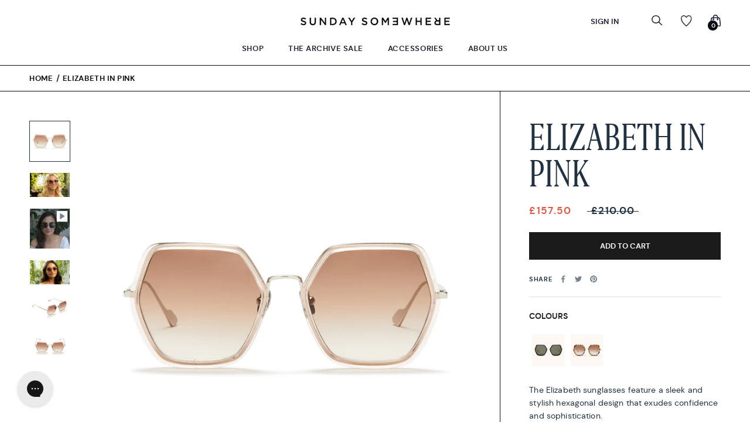

--- FILE ---
content_type: text/html; charset=utf-8
request_url: https://sundaysomewhere.com/products/elizabeth-in-pink
body_size: 101009
content:
<!doctype html>

<html class="no-js" lang="en">
  <head>
<!-- Google Verification Tag - Start --><meta name="google-site-verification" content="d_3ViLPOaLFK_Rq8MSBIjHQu5xav9UQ_6UQYwVQVhCc" /><!-- Google Verification Tag - End -->

    <meta charset="utf-8"> 
    <meta http-equiv="X-UA-Compatible" content="IE=edge,chrome=1">
    <meta name="viewport" content="width=device-width, initial-scale=1.0, height=device-height, minimum-scale=1.0, maximum-scale=1.0">
    <meta name="theme-color" content="">
    <meta name="google-site-verification" content="afPo03bJJ0nbAUDKwQ1ZUmnsudbjWg9VVQE8TptUuS0" />

    <title>
      Elizabeth Pink | Woman&#39;s Square Sunglasses | Sunday Somewhere &ndash; SUNDAY SOMEWHERE
    </title><meta name="description" content="An oversized, geometric frame perfect for anyone wanting to make a statement. This women&#39;s frame feature light pink acetate and gradient brown lenses."><link rel="canonical" href="https://sundaysomewhere.com/products/elizabeth-in-pink"><link rel="shortcut icon" href="//sundaysomewhere.com/cdn/shop/files/FAVICON_32x32_d99be333-7b9a-4a82-9f9f-e721f77daf7d_96x.png?v=1639309570" type="image/png"><meta property="og:type" content="product">
  <meta property="og:title" content="Elizabeth in Pink"><meta property="og:image" content="http://sundaysomewhere.com/cdn/shop/products/2_6bb2413d-d690-451e-af76-a3b48803ab07.jpg?v=1669898159">
    <meta property="og:image:secure_url" content="https://sundaysomewhere.com/cdn/shop/products/2_6bb2413d-d690-451e-af76-a3b48803ab07.jpg?v=1669898159">
    <meta property="og:image:width" content="3000">
    <meta property="og:image:height" content="3000"><meta property="product:price:amount" content="157.50">
  <meta property="product:price:currency" content="GBP"><meta property="og:description" content="An oversized, geometric frame perfect for anyone wanting to make a statement. This women&#39;s frame feature light pink acetate and gradient brown lenses."><meta property="og:url" content="https://sundaysomewhere.com/products/elizabeth-in-pink">
<meta property="og:site_name" content="SUNDAY SOMEWHERE"><meta name="twitter:card" content="summary"><meta name="twitter:title" content="Elizabeth in Pink">
  <meta name="twitter:description" content="The Elizabeth sunglasses feature a sleek and stylish hexagonal design that exudes confidence and sophistication. ">
  <meta name="twitter:image" content="https://sundaysomewhere.com/cdn/shop/products/2_6bb2413d-d690-451e-af76-a3b48803ab07_600x600_crop_center.jpg?v=1669898159">
    <style>
  @font-face {
  font-family: Montserrat;
  font-weight: 500;
  font-style: normal;
  font-display: fallback;
  src: url("//sundaysomewhere.com/cdn/fonts/montserrat/montserrat_n5.07ef3781d9c78c8b93c98419da7ad4fbeebb6635.woff2") format("woff2"),
       url("//sundaysomewhere.com/cdn/fonts/montserrat/montserrat_n5.adf9b4bd8b0e4f55a0b203cdd84512667e0d5e4d.woff") format("woff");
}

  @font-face {
  font-family: "Nunito Sans";
  font-weight: 400;
  font-style: normal;
  font-display: fallback;
  src: url("//sundaysomewhere.com/cdn/fonts/nunito_sans/nunitosans_n4.0276fe080df0ca4e6a22d9cb55aed3ed5ba6b1da.woff2") format("woff2"),
       url("//sundaysomewhere.com/cdn/fonts/nunito_sans/nunitosans_n4.b4964bee2f5e7fd9c3826447e73afe2baad607b7.woff") format("woff");
}


  @font-face {
  font-family: "Nunito Sans";
  font-weight: 700;
  font-style: normal;
  font-display: fallback;
  src: url("//sundaysomewhere.com/cdn/fonts/nunito_sans/nunitosans_n7.25d963ed46da26098ebeab731e90d8802d989fa5.woff2") format("woff2"),
       url("//sundaysomewhere.com/cdn/fonts/nunito_sans/nunitosans_n7.d32e3219b3d2ec82285d3027bd673efc61a996c8.woff") format("woff");
}

  @font-face {
  font-family: "Nunito Sans";
  font-weight: 400;
  font-style: italic;
  font-display: fallback;
  src: url("//sundaysomewhere.com/cdn/fonts/nunito_sans/nunitosans_i4.6e408730afac1484cf297c30b0e67c86d17fc586.woff2") format("woff2"),
       url("//sundaysomewhere.com/cdn/fonts/nunito_sans/nunitosans_i4.c9b6dcbfa43622b39a5990002775a8381942ae38.woff") format("woff");
}

  @font-face {
  font-family: "Nunito Sans";
  font-weight: 700;
  font-style: italic;
  font-display: fallback;
  src: url("//sundaysomewhere.com/cdn/fonts/nunito_sans/nunitosans_i7.8c1124729eec046a321e2424b2acf328c2c12139.woff2") format("woff2"),
       url("//sundaysomewhere.com/cdn/fonts/nunito_sans/nunitosans_i7.af4cda04357273e0996d21184432bcb14651a64d.woff") format("woff");
}


  :root {
    --heading-font-family : Montserrat, sans-serif;
    --heading-font-weight : 500;
    --heading-font-style  : normal;

    --text-font-family : "Nunito Sans", sans-serif;
    --text-font-weight : 400;
    --text-font-style  : normal;

    --base-text-font-size   : 14px;
    --default-text-font-size: 14px;--background          : #ffffff;
    --background-rgb      : 255, 255, 255;
    --light-background    : #ffffff;
    --light-background-rgb: 255, 255, 255;
    --heading-color       : #213142;
    --text-color          : #213142;
    --text-color-rgb      : 33, 49, 66;
    --text-color-light    : #213142;
    --text-color-light-rgb: 33, 49, 66;
    --link-color          : #213142;
    --link-color-rgb      : 33, 49, 66;
    --border-color        : #dee0e3;
    --border-color-rgb    : 222, 224, 227;

    --button-background    : #1c1b1b;
    --button-background-rgb: 28, 27, 27;
    --button-text-color    : #ffffff;

    --header-background       : #ffffff;
    --header-heading-color    : #232237;
    --header-light-text-color : #232237;
    --header-border-color     : #dedee1;

    --footer-background    : #ffffff;
    --footer-text-color    : #6a6a6a;
    --footer-heading-color : #1c1b1b;
    --footer-border-color  : #e9e9e9;

    --navigation-background      : #ffffff;
    --navigation-background-rgb  : 255, 255, 255;
    --navigation-text-color      : #232237;
    --navigation-text-color-light: rgba(35, 34, 55, 0.5);
    --navigation-border-color    : rgba(35, 34, 55, 0.25);

    --newsletter-popup-background     : #fdf8f4;
    --newsletter-popup-text-color     : #213142;
    --newsletter-popup-text-color-rgb : 33, 49, 66;

    --secondary-elements-background       : #1c1b1b;
    --secondary-elements-background-rgb   : 28, 27, 27;
    --secondary-elements-text-color       : #ffffff;
    --secondary-elements-text-color-light : rgba(255, 255, 255, 0.5);
    --secondary-elements-border-color     : rgba(255, 255, 255, 0.25);

    --product-sale-price-color    : #db5a42;
    --product-sale-price-color-rgb: 219, 90, 66;
    --product-star-rating: #f6a429;

    /* Shopify related variables */
    --payment-terms-background-color: #ffffff;

    /* Products */

    --horizontal-spacing-four-products-per-row: 60px;
        --horizontal-spacing-two-products-per-row : 60px;

    --vertical-spacing-four-products-per-row: 60px;
        --vertical-spacing-two-products-per-row : 75px;

    /* Animation */
    --drawer-transition-timing: cubic-bezier(0.645, 0.045, 0.355, 1);
    --header-base-height: 80px; /* We set a default for browsers that do not support CSS variables */

    /* Cursors */
    --cursor-zoom-in-svg    : url(//sundaysomewhere.com/cdn/shop/t/128/assets/cursor-zoom-in.svg?v=93736306822662008261749316343);
    --cursor-zoom-in-2x-svg : url(//sundaysomewhere.com/cdn/shop/t/128/assets/cursor-zoom-in-2x.svg?v=56440631661894091541749316343);
  }
</style>

<script>
  // IE11 does not have support for CSS variables, so we have to polyfill them
  if (!(((window || {}).CSS || {}).supports && window.CSS.supports('(--a: 0)'))) {
    const script = document.createElement('script');
    script.type = 'text/javascript';
    script.src = 'https://cdn.jsdelivr.net/npm/css-vars-ponyfill@2';
    script.onload = function() {
      cssVars({});
    };

    document.getElementsByTagName('head')[0].appendChild(script);
  }
</script>

    <script>window.performance && window.performance.mark && window.performance.mark('shopify.content_for_header.start');</script><meta name="google-site-verification" content="Ppt0LIOYdGkM0M6uHElpQ1vyqn6oLypwdIQA0_yhdRg">
<meta name="google-site-verification" content="pnqgulYQZRUmCAhvQh6CMIE7omj_vUPKzpyeINAehtU">
<meta id="shopify-digital-wallet" name="shopify-digital-wallet" content="/3102629/digital_wallets/dialog">
<meta name="shopify-checkout-api-token" content="4be97a0d2a593ed9cad451c653e01b77">
<meta id="in-context-paypal-metadata" data-shop-id="3102629" data-venmo-supported="false" data-environment="production" data-locale="en_US" data-paypal-v4="true" data-currency="GBP">
<link rel="alternate" type="application/json+oembed" href="https://sundaysomewhere.com/products/elizabeth-in-pink.oembed">
<script async="async" src="/checkouts/internal/preloads.js?locale=en-GB"></script>
<link rel="preconnect" href="https://shop.app" crossorigin="anonymous">
<script async="async" src="https://shop.app/checkouts/internal/preloads.js?locale=en-GB&shop_id=3102629" crossorigin="anonymous"></script>
<script id="apple-pay-shop-capabilities" type="application/json">{"shopId":3102629,"countryCode":"GB","currencyCode":"GBP","merchantCapabilities":["supports3DS"],"merchantId":"gid:\/\/shopify\/Shop\/3102629","merchantName":"SUNDAY SOMEWHERE","requiredBillingContactFields":["postalAddress","email","phone"],"requiredShippingContactFields":["postalAddress","email","phone"],"shippingType":"shipping","supportedNetworks":["visa","maestro","masterCard","amex","discover","elo"],"total":{"type":"pending","label":"SUNDAY SOMEWHERE","amount":"1.00"},"shopifyPaymentsEnabled":true,"supportsSubscriptions":true}</script>
<script id="shopify-features" type="application/json">{"accessToken":"4be97a0d2a593ed9cad451c653e01b77","betas":["rich-media-storefront-analytics"],"domain":"sundaysomewhere.com","predictiveSearch":true,"shopId":3102629,"locale":"en"}</script>
<script>var Shopify = Shopify || {};
Shopify.shop = "sundaysomewhere.myshopify.com";
Shopify.locale = "en";
Shopify.currency = {"active":"GBP","rate":"1.0"};
Shopify.country = "GB";
Shopify.theme = {"name":"New Collection Live 2025 V2","id":140559024216,"schema_name":"Sunday","schema_version":"5.4.3","theme_store_id":null,"role":"main"};
Shopify.theme.handle = "null";
Shopify.theme.style = {"id":null,"handle":null};
Shopify.cdnHost = "sundaysomewhere.com/cdn";
Shopify.routes = Shopify.routes || {};
Shopify.routes.root = "/";</script>
<script type="module">!function(o){(o.Shopify=o.Shopify||{}).modules=!0}(window);</script>
<script>!function(o){function n(){var o=[];function n(){o.push(Array.prototype.slice.apply(arguments))}return n.q=o,n}var t=o.Shopify=o.Shopify||{};t.loadFeatures=n(),t.autoloadFeatures=n()}(window);</script>
<script>
  window.ShopifyPay = window.ShopifyPay || {};
  window.ShopifyPay.apiHost = "shop.app\/pay";
  window.ShopifyPay.redirectState = null;
</script>
<script id="shop-js-analytics" type="application/json">{"pageType":"product"}</script>
<script defer="defer" async type="module" src="//sundaysomewhere.com/cdn/shopifycloud/shop-js/modules/v2/client.init-shop-cart-sync_C5BV16lS.en.esm.js"></script>
<script defer="defer" async type="module" src="//sundaysomewhere.com/cdn/shopifycloud/shop-js/modules/v2/chunk.common_CygWptCX.esm.js"></script>
<script type="module">
  await import("//sundaysomewhere.com/cdn/shopifycloud/shop-js/modules/v2/client.init-shop-cart-sync_C5BV16lS.en.esm.js");
await import("//sundaysomewhere.com/cdn/shopifycloud/shop-js/modules/v2/chunk.common_CygWptCX.esm.js");

  window.Shopify.SignInWithShop?.initShopCartSync?.({"fedCMEnabled":true,"windoidEnabled":true});

</script>
<script>
  window.Shopify = window.Shopify || {};
  if (!window.Shopify.featureAssets) window.Shopify.featureAssets = {};
  window.Shopify.featureAssets['shop-js'] = {"shop-cart-sync":["modules/v2/client.shop-cart-sync_ZFArdW7E.en.esm.js","modules/v2/chunk.common_CygWptCX.esm.js"],"init-fed-cm":["modules/v2/client.init-fed-cm_CmiC4vf6.en.esm.js","modules/v2/chunk.common_CygWptCX.esm.js"],"shop-button":["modules/v2/client.shop-button_tlx5R9nI.en.esm.js","modules/v2/chunk.common_CygWptCX.esm.js"],"shop-cash-offers":["modules/v2/client.shop-cash-offers_DOA2yAJr.en.esm.js","modules/v2/chunk.common_CygWptCX.esm.js","modules/v2/chunk.modal_D71HUcav.esm.js"],"init-windoid":["modules/v2/client.init-windoid_sURxWdc1.en.esm.js","modules/v2/chunk.common_CygWptCX.esm.js"],"shop-toast-manager":["modules/v2/client.shop-toast-manager_ClPi3nE9.en.esm.js","modules/v2/chunk.common_CygWptCX.esm.js"],"init-shop-email-lookup-coordinator":["modules/v2/client.init-shop-email-lookup-coordinator_B8hsDcYM.en.esm.js","modules/v2/chunk.common_CygWptCX.esm.js"],"init-shop-cart-sync":["modules/v2/client.init-shop-cart-sync_C5BV16lS.en.esm.js","modules/v2/chunk.common_CygWptCX.esm.js"],"avatar":["modules/v2/client.avatar_BTnouDA3.en.esm.js"],"pay-button":["modules/v2/client.pay-button_FdsNuTd3.en.esm.js","modules/v2/chunk.common_CygWptCX.esm.js"],"init-customer-accounts":["modules/v2/client.init-customer-accounts_DxDtT_ad.en.esm.js","modules/v2/client.shop-login-button_C5VAVYt1.en.esm.js","modules/v2/chunk.common_CygWptCX.esm.js","modules/v2/chunk.modal_D71HUcav.esm.js"],"init-shop-for-new-customer-accounts":["modules/v2/client.init-shop-for-new-customer-accounts_ChsxoAhi.en.esm.js","modules/v2/client.shop-login-button_C5VAVYt1.en.esm.js","modules/v2/chunk.common_CygWptCX.esm.js","modules/v2/chunk.modal_D71HUcav.esm.js"],"shop-login-button":["modules/v2/client.shop-login-button_C5VAVYt1.en.esm.js","modules/v2/chunk.common_CygWptCX.esm.js","modules/v2/chunk.modal_D71HUcav.esm.js"],"init-customer-accounts-sign-up":["modules/v2/client.init-customer-accounts-sign-up_CPSyQ0Tj.en.esm.js","modules/v2/client.shop-login-button_C5VAVYt1.en.esm.js","modules/v2/chunk.common_CygWptCX.esm.js","modules/v2/chunk.modal_D71HUcav.esm.js"],"shop-follow-button":["modules/v2/client.shop-follow-button_Cva4Ekp9.en.esm.js","modules/v2/chunk.common_CygWptCX.esm.js","modules/v2/chunk.modal_D71HUcav.esm.js"],"checkout-modal":["modules/v2/client.checkout-modal_BPM8l0SH.en.esm.js","modules/v2/chunk.common_CygWptCX.esm.js","modules/v2/chunk.modal_D71HUcav.esm.js"],"lead-capture":["modules/v2/client.lead-capture_Bi8yE_yS.en.esm.js","modules/v2/chunk.common_CygWptCX.esm.js","modules/v2/chunk.modal_D71HUcav.esm.js"],"shop-login":["modules/v2/client.shop-login_D6lNrXab.en.esm.js","modules/v2/chunk.common_CygWptCX.esm.js","modules/v2/chunk.modal_D71HUcav.esm.js"],"payment-terms":["modules/v2/client.payment-terms_CZxnsJam.en.esm.js","modules/v2/chunk.common_CygWptCX.esm.js","modules/v2/chunk.modal_D71HUcav.esm.js"]};
</script>
<script>(function() {
  var isLoaded = false;
  function asyncLoad() {
    if (isLoaded) return;
    isLoaded = true;
    var urls = ["https:\/\/zooomyapps.com\/morelikethis\/ZooomyRelated.js?shop=sundaysomewhere.myshopify.com","https:\/\/zooomyapps.com\/morelikethis\/ZooomyRelatedOrderCapture.js?shop=sundaysomewhere.myshopify.com","\/\/cdn.shopify.com\/proxy\/38cd8b40c8afcf6cbffb32ba9e6d1916740360f420d8c7b740b06ef54dfc2282\/api.goaffpro.com\/loader.js?shop=sundaysomewhere.myshopify.com\u0026sp-cache-control=cHVibGljLCBtYXgtYWdlPTkwMA","\/\/staticw2.yotpo.com\/vYMJYIFia4TXISTahoeUWIip2VN2Xc797C6h0rGw\/widget.js?shop=sundaysomewhere.myshopify.com","\/\/cdn.shopify.com\/proxy\/42b97560dad81797d689c4253a3d5b3b18171785018214cb3fab05b6e45be730\/crossborder-integration.global-e.com\/js\/app.js?shop=sundaysomewhere.myshopify.com\u0026sp-cache-control=cHVibGljLCBtYXgtYWdlPTkwMA","https:\/\/config.gorgias.chat\/bundle-loader\/01GYCCEC20X3JYQ57R589X2FFE?source=shopify1click\u0026shop=sundaysomewhere.myshopify.com","https:\/\/crossborder-integration.global-e.com\/resources\/js\/app?shop=sundaysomewhere.myshopify.com","\/\/cdn.shopify.com\/proxy\/cba838d27bb732c270227bdb329009eef7cdb0ae588684fdc07665cfd24da91d\/web.global-e.com\/merchant\/storefrontattributes?merchantid=10001587\u0026shop=sundaysomewhere.myshopify.com\u0026sp-cache-control=cHVibGljLCBtYXgtYWdlPTkwMA","https:\/\/cdn.hextom.com\/js\/quickannouncementbar.js?shop=sundaysomewhere.myshopify.com","https:\/\/cdn.hextom.com\/js\/ultimatesalesboost.js?shop=sundaysomewhere.myshopify.com","https:\/\/cdn.9gtb.com\/loader.js?g_cvt_id=380c7c1b-e8f3-4ff1-a8de-bbf5369e53e0\u0026shop=sundaysomewhere.myshopify.com","https:\/\/cdn.adscale.com\/static\/ecom_js\/sundaysomewhere\/add_item_to_cart.js?ver=20260118\u0026shop=sundaysomewhere.myshopify.com"];
    for (var i = 0; i < urls.length; i++) {
      var s = document.createElement('script');
      s.type = 'text/javascript';
      s.async = true;
      s.src = urls[i];
      var x = document.getElementsByTagName('script')[0];
      x.parentNode.insertBefore(s, x);
    }
  };
  if(window.attachEvent) {
    window.attachEvent('onload', asyncLoad);
  } else {
    window.addEventListener('load', asyncLoad, false);
  }
})();</script>
<script id="__st">var __st={"a":3102629,"offset":0,"reqid":"ec05e1ab-5ac3-40bd-ba70-ae5502dd3810-1768706285","pageurl":"sundaysomewhere.com\/products\/elizabeth-in-pink","u":"a73c522dbfcd","p":"product","rtyp":"product","rid":1943346348120};</script>
<script>window.ShopifyPaypalV4VisibilityTracking = true;</script>
<script id="captcha-bootstrap">!function(){'use strict';const t='contact',e='account',n='new_comment',o=[[t,t],['blogs',n],['comments',n],[t,'customer']],c=[[e,'customer_login'],[e,'guest_login'],[e,'recover_customer_password'],[e,'create_customer']],r=t=>t.map((([t,e])=>`form[action*='/${t}']:not([data-nocaptcha='true']) input[name='form_type'][value='${e}']`)).join(','),a=t=>()=>t?[...document.querySelectorAll(t)].map((t=>t.form)):[];function s(){const t=[...o],e=r(t);return a(e)}const i='password',u='form_key',d=['recaptcha-v3-token','g-recaptcha-response','h-captcha-response',i],f=()=>{try{return window.sessionStorage}catch{return}},m='__shopify_v',_=t=>t.elements[u];function p(t,e,n=!1){try{const o=window.sessionStorage,c=JSON.parse(o.getItem(e)),{data:r}=function(t){const{data:e,action:n}=t;return t[m]||n?{data:e,action:n}:{data:t,action:n}}(c);for(const[e,n]of Object.entries(r))t.elements[e]&&(t.elements[e].value=n);n&&o.removeItem(e)}catch(o){console.error('form repopulation failed',{error:o})}}const l='form_type',E='cptcha';function T(t){t.dataset[E]=!0}const w=window,h=w.document,L='Shopify',v='ce_forms',y='captcha';let A=!1;((t,e)=>{const n=(g='f06e6c50-85a8-45c8-87d0-21a2b65856fe',I='https://cdn.shopify.com/shopifycloud/storefront-forms-hcaptcha/ce_storefront_forms_captcha_hcaptcha.v1.5.2.iife.js',D={infoText:'Protected by hCaptcha',privacyText:'Privacy',termsText:'Terms'},(t,e,n)=>{const o=w[L][v],c=o.bindForm;if(c)return c(t,g,e,D).then(n);var r;o.q.push([[t,g,e,D],n]),r=I,A||(h.body.append(Object.assign(h.createElement('script'),{id:'captcha-provider',async:!0,src:r})),A=!0)});var g,I,D;w[L]=w[L]||{},w[L][v]=w[L][v]||{},w[L][v].q=[],w[L][y]=w[L][y]||{},w[L][y].protect=function(t,e){n(t,void 0,e),T(t)},Object.freeze(w[L][y]),function(t,e,n,w,h,L){const[v,y,A,g]=function(t,e,n){const i=e?o:[],u=t?c:[],d=[...i,...u],f=r(d),m=r(i),_=r(d.filter((([t,e])=>n.includes(e))));return[a(f),a(m),a(_),s()]}(w,h,L),I=t=>{const e=t.target;return e instanceof HTMLFormElement?e:e&&e.form},D=t=>v().includes(t);t.addEventListener('submit',(t=>{const e=I(t);if(!e)return;const n=D(e)&&!e.dataset.hcaptchaBound&&!e.dataset.recaptchaBound,o=_(e),c=g().includes(e)&&(!o||!o.value);(n||c)&&t.preventDefault(),c&&!n&&(function(t){try{if(!f())return;!function(t){const e=f();if(!e)return;const n=_(t);if(!n)return;const o=n.value;o&&e.removeItem(o)}(t);const e=Array.from(Array(32),(()=>Math.random().toString(36)[2])).join('');!function(t,e){_(t)||t.append(Object.assign(document.createElement('input'),{type:'hidden',name:u})),t.elements[u].value=e}(t,e),function(t,e){const n=f();if(!n)return;const o=[...t.querySelectorAll(`input[type='${i}']`)].map((({name:t})=>t)),c=[...d,...o],r={};for(const[a,s]of new FormData(t).entries())c.includes(a)||(r[a]=s);n.setItem(e,JSON.stringify({[m]:1,action:t.action,data:r}))}(t,e)}catch(e){console.error('failed to persist form',e)}}(e),e.submit())}));const S=(t,e)=>{t&&!t.dataset[E]&&(n(t,e.some((e=>e===t))),T(t))};for(const o of['focusin','change'])t.addEventListener(o,(t=>{const e=I(t);D(e)&&S(e,y())}));const B=e.get('form_key'),M=e.get(l),P=B&&M;t.addEventListener('DOMContentLoaded',(()=>{const t=y();if(P)for(const e of t)e.elements[l].value===M&&p(e,B);[...new Set([...A(),...v().filter((t=>'true'===t.dataset.shopifyCaptcha))])].forEach((e=>S(e,t)))}))}(h,new URLSearchParams(w.location.search),n,t,e,['guest_login'])})(!0,!0)}();</script>
<script integrity="sha256-4kQ18oKyAcykRKYeNunJcIwy7WH5gtpwJnB7kiuLZ1E=" data-source-attribution="shopify.loadfeatures" defer="defer" src="//sundaysomewhere.com/cdn/shopifycloud/storefront/assets/storefront/load_feature-a0a9edcb.js" crossorigin="anonymous"></script>
<script crossorigin="anonymous" defer="defer" src="//sundaysomewhere.com/cdn/shopifycloud/storefront/assets/shopify_pay/storefront-65b4c6d7.js?v=20250812"></script>
<script data-source-attribution="shopify.dynamic_checkout.dynamic.init">var Shopify=Shopify||{};Shopify.PaymentButton=Shopify.PaymentButton||{isStorefrontPortableWallets:!0,init:function(){window.Shopify.PaymentButton.init=function(){};var t=document.createElement("script");t.src="https://sundaysomewhere.com/cdn/shopifycloud/portable-wallets/latest/portable-wallets.en.js",t.type="module",document.head.appendChild(t)}};
</script>
<script data-source-attribution="shopify.dynamic_checkout.buyer_consent">
  function portableWalletsHideBuyerConsent(e){var t=document.getElementById("shopify-buyer-consent"),n=document.getElementById("shopify-subscription-policy-button");t&&n&&(t.classList.add("hidden"),t.setAttribute("aria-hidden","true"),n.removeEventListener("click",e))}function portableWalletsShowBuyerConsent(e){var t=document.getElementById("shopify-buyer-consent"),n=document.getElementById("shopify-subscription-policy-button");t&&n&&(t.classList.remove("hidden"),t.removeAttribute("aria-hidden"),n.addEventListener("click",e))}window.Shopify?.PaymentButton&&(window.Shopify.PaymentButton.hideBuyerConsent=portableWalletsHideBuyerConsent,window.Shopify.PaymentButton.showBuyerConsent=portableWalletsShowBuyerConsent);
</script>
<script data-source-attribution="shopify.dynamic_checkout.cart.bootstrap">document.addEventListener("DOMContentLoaded",(function(){function t(){return document.querySelector("shopify-accelerated-checkout-cart, shopify-accelerated-checkout")}if(t())Shopify.PaymentButton.init();else{new MutationObserver((function(e,n){t()&&(Shopify.PaymentButton.init(),n.disconnect())})).observe(document.body,{childList:!0,subtree:!0})}}));
</script>
<link id="shopify-accelerated-checkout-styles" rel="stylesheet" media="screen" href="https://sundaysomewhere.com/cdn/shopifycloud/portable-wallets/latest/accelerated-checkout-backwards-compat.css" crossorigin="anonymous">
<style id="shopify-accelerated-checkout-cart">
        #shopify-buyer-consent {
  margin-top: 1em;
  display: inline-block;
  width: 100%;
}

#shopify-buyer-consent.hidden {
  display: none;
}

#shopify-subscription-policy-button {
  background: none;
  border: none;
  padding: 0;
  text-decoration: underline;
  font-size: inherit;
  cursor: pointer;
}

#shopify-subscription-policy-button::before {
  box-shadow: none;
}

      </style>

<script>window.performance && window.performance.mark && window.performance.mark('shopify.content_for_header.end');</script>

    <link rel="stylesheet" href="//sundaysomewhere.com/cdn/shop/t/128/assets/font.css?v=121241413940700118331749316343">
    <link rel="stylesheet" href="//sundaysomewhere.com/cdn/shop/t/128/assets/theme.css?v=41616808739791743791749316343">
    <link rel="stylesheet" href="//sundaysomewhere.com/cdn/shop/t/128/assets/custom.scss.css?v=25036512182366149941749316343">
    <link rel="stylesheet" type="text/css" href="//cdn.jsdelivr.net/npm/slick-carousel@1.8.1/slick/slick.css"/>
    <script src="//ajax.googleapis.com/ajax/libs/jquery/2.1.4/jquery.min.js"></script>

    <script>// This allows to expose several variables to the global scope, to be used in scripts
      window.theme = {
        pageType: "product",
        moneyFormat: "£{{amount}}",
        moneyWithCurrencyFormat: "£{{amount}} GBP",
        currencyCodeEnabled: false,
        productImageSize: "square",
        searchMode: "product,article",
        showPageTransition: false,
        showElementStaggering: false,
        showImageZooming: true
      };

      window.routes = {
        rootUrl: "\/",
        rootUrlWithoutSlash: '',
        cartUrl: "\/cart",
        cartAddUrl: "\/cart\/add",
        cartChangeUrl: "\/cart\/change",
        searchUrl: "\/search",
        productRecommendationsUrl: "\/recommendations\/products"
      };

      window.languages = {
        cartAddNote: "Add Order Note",
        cartEditNote: "Edit Order Note",
        productImageLoadingError: "This image could not be loaded. Please try to reload the page.",
        productFormAddToCart: "Add to cart",
        productFormUnavailable: "Unavailable",
        productFormSoldOut: "Sold Out",
      };

      window.lazySizesConfig = {
        loadHidden: false,
        hFac: 0.5,
        expFactor: 2,
        ricTimeout: 150,
        lazyClass: 'Image--lazyLoad',
        loadingClass: 'Image--lazyLoading',
        loadedClass: 'Image--lazyLoaded'
      };

      document.documentElement.className = document.documentElement.className.replace('no-js', 'js');
      document.documentElement.style.setProperty('--window-height', window.innerHeight + 'px');

      // We do a quick detection of some features (we could use Modernizr but for so little...)
      (function() {
        document.documentElement.className += ((window.CSS && window.CSS.supports('(position: sticky) or (position: -webkit-sticky)')) ? ' supports-sticky' : ' no-supports-sticky');
        document.documentElement.className += (window.matchMedia('(-moz-touch-enabled: 1), (hover: none)')).matches ? ' no-supports-hover' : ' supports-hover';
      }());

      
    </script>

    <script src="//sundaysomewhere.com/cdn/shop/t/128/assets/lazysizes.min.js?v=174358363404432586981749316343" async></script><script src="//sundaysomewhere.com/cdn/shop/t/128/assets/libs.min.js?v=26178543184394469741749316343" defer></script>
    <script src="//sundaysomewhere.com/cdn/shop/t/128/assets/jquery.min.js?v=44552183305306383741749316343" defer></script>
    <script type="text/javascript" src="//cdn.jsdelivr.net/npm/slick-carousel@1.8.1/slick/slick.min.js" defer ></script>
    <script src="//sundaysomewhere.com/cdn/shop/t/128/assets/ajaxinate.min.js?v=184280457900856627781749316343" defer="defer"></script>
    <script src="//sundaysomewhere.com/cdn/shop/t/128/assets/theme.js?v=69766538163165777771749316343" defer></script>
    <script src="//sundaysomewhere.com/cdn/shop/t/128/assets/custom.js?v=96110412825294202581749316343" defer></script>
    


    
    
    <script>
      (function () {
        window.onpageshow = function() {
          if (window.theme.showPageTransition) {
            var pageTransition = document.querySelector('.PageTransition');

            if (pageTransition) {
              pageTransition.style.visibility = 'visible';
              pageTransition.style.opacity = '0';
            }
          }

          // When the page is loaded from the cache, we have to reload the cart content
          document.documentElement.dispatchEvent(new CustomEvent('cart:refresh', {
            bubbles: true
          }));
        };
      })();
    </script>

    
  <script type="application/ld+json">
  {
    "@context": "http://schema.org",
    "@type": "Product",
    "offers": [{
          "@type": "Offer",
          "name": "Default Title",
          "availability":"https://schema.org/InStock",
          "price": 157.5,
          "priceCurrency": "GBP",
          "priceValidUntil": "2026-01-28","sku": "SUN5013-C2","url": "/products/elizabeth-in-pink?variant=19571508576344"
        }
],
    "brand": {
      "name": "SUNDAY SOMEWHERE"
    },
    "name": "Elizabeth in Pink",
    "description": "The Elizabeth sunglasses feature a sleek and stylish hexagonal design that exudes confidence and sophistication. ",
    "category": "Sunglasses",
    "url": "/products/elizabeth-in-pink",
    "sku": "SUN5013-C2",
    "image": {
      "@type": "ImageObject",
      "url": "https://sundaysomewhere.com/cdn/shop/products/2_6bb2413d-d690-451e-af76-a3b48803ab07_1024x.jpg?v=1669898159",
      "image": "https://sundaysomewhere.com/cdn/shop/products/2_6bb2413d-d690-451e-af76-a3b48803ab07_1024x.jpg?v=1669898159",
      "name": "Elizabeth in Pink",
      "width": "1024",
      "height": "1024"
    }
  }
  </script>



  <script type="application/ld+json">
  {
    "@context": "http://schema.org",
    "@type": "BreadcrumbList",
  "itemListElement": [{
      "@type": "ListItem",
      "position": 1,
      "name": "Home",
      "item": "https://sundaysomewhere.com"
    },{
          "@type": "ListItem",
          "position": 2,
          "name": "Elizabeth in Pink",
          "item": "https://sundaysomewhere.com/products/elizabeth-in-pink"
        }]
  }
  </script>

  
  <!-- "snippets/shogun-head.liquid" was not rendered, the associated app was uninstalled -->

  

  

<link rel="stylesheet" type="text/css" href="https://crossborder-integration.global-e.com/resources/css/10001587/GB"/>
<script>
    GLBE_PARAMS = {
        appUrl: "https://crossborder-integration.global-e.com/",
        pixelUrl: "https://utils.global-e.com",
        pixelEnabled: true,
        geAppUrl: "https://web.global-e.com/",
        env: "Production",
        geCDNUrl: "https://webservices.global-e.com/",
        apiUrl: "https://api.global-e.com/",
        emi: "s5s5g",
        mid: "10001587",
        hiddenElements: ".ge-hide,.afterpay-paragraph,form[action='https://payments.amazon.com/checkout/signin']",
        countryCode: "GB",
        countryName: "United Kingdom",
        currencyCode: "GBP",
        currencyName: "British Pound",
        locale: "en",
        operatedCountries: ["AD","AE","AG","AI","AL","AM","AO","AR","AT","AU","AW","AZ","BA","BB","BD","BE","BF","BG","BH","BI","BJ","BL","BM","BN","BO","BR","BS","BT","BW","BZ","CA","CG","CH","CI","CK","CL","CM","CN","CO","CR","CV","CW","CY","CZ","DE","DJ","DK","DM","DO","DZ","EC","EE","EG","ES","ET","FI","FJ","FK","FO","FR","GA","GD","GE","GF","GH","GI","GL","GM","GN","GP","GQ","GR","GT","GW","GY","HK","HN","HR","HT","HU","ID","IE","IL","IN","IS","IT","JM","JO","JP","KE","KG","KH","KI","KM","KN","KR","KW","KY","KZ","LA","LB","LC","LI","LK","LR","LS","LT","LU","LV","MA","MC","MD","ME","MF","MG","MK","MN","MO","MQ","MR","MS","MT","MU","MV","MW","MX","MY","MZ","NA","NC","NG","NI","NL","NO","NP","NR","NU","NZ","OM","PA","PE","PF","PG","PH","PK","PL","PT","PY","QA","RE","RO","RS","RW","SA","SB","SC","SE","SG","SH","SI","SK","SL","SM","SN","SR","ST","SV","SX","SZ","TC","TD","TG","TH","TL","TM","TN","TO","TR","TT","TV","TW","TZ","UG","US","UY","UZ","VA","VC","VE","VG","VN","VU","WF","WS","YT","ZA","ZM","ZW"],
        allowedCountries: [{ code: 'AL', name: 'Albania' }, { code: 'DZ', name: 'Algeria' }, { code: 'AD', name: 'Andorra' }, { code: 'AO', name: 'Angola' }, { code: 'AI', name: 'Anguilla' }, { code: 'AG', name: 'Antigua &amp; Barbuda' }, { code: 'AR', name: 'Argentina' }, { code: 'AM', name: 'Armenia' }, { code: 'AW', name: 'Aruba' }, { code: 'AU', name: 'Australia' }, { code: 'AT', name: 'Austria' }, { code: 'AZ', name: 'Azerbaijan' }, { code: 'BS', name: 'Bahamas' }, { code: 'BH', name: 'Bahrain' }, { code: 'BD', name: 'Bangladesh' }, { code: 'BB', name: 'Barbados' }, { code: 'BE', name: 'Belgium' }, { code: 'BZ', name: 'Belize' }, { code: 'BJ', name: 'Benin' }, { code: 'BM', name: 'Bermuda' }, { code: 'BT', name: 'Bhutan' }, { code: 'BO', name: 'Bolivia' }, { code: 'BA', name: 'Bosnia &amp; Herzegovina' }, { code: 'BW', name: 'Botswana' }, { code: 'BR', name: 'Brazil' }, { code: 'VG', name: 'British Virgin Islands' }, { code: 'BN', name: 'Brunei' }, { code: 'BG', name: 'Bulgaria' }, { code: 'BF', name: 'Burkina Faso' }, { code: 'BI', name: 'Burundi' }, { code: 'KH', name: 'Cambodia' }, { code: 'CM', name: 'Cameroon' }, { code: 'CA', name: 'Canada' }, { code: 'CV', name: 'Cape Verde' }, { code: 'KY', name: 'Cayman Islands' }, { code: 'TD', name: 'Chad' }, { code: 'CL', name: 'Chile' }, { code: 'CN', name: 'China' }, { code: 'CO', name: 'Colombia' }, { code: 'KM', name: 'Comoros' }, { code: 'CG', name: 'Congo - Brazzaville' }, { code: 'CK', name: 'Cook Islands' }, { code: 'CR', name: 'Costa Rica' }, { code: 'CI', name: 'Côte d’Ivoire' }, { code: 'HR', name: 'Croatia' }, { code: 'CW', name: 'Curaçao' }, { code: 'CY', name: 'Cyprus' }, { code: 'CZ', name: 'Czechia' }, { code: 'DK', name: 'Denmark' }, { code: 'DJ', name: 'Djibouti' }, { code: 'DM', name: 'Dominica' }, { code: 'DO', name: 'Dominican Republic' }, { code: 'EC', name: 'Ecuador' }, { code: 'EG', name: 'Egypt' }, { code: 'SV', name: 'El Salvador' }, { code: 'GQ', name: 'Equatorial Guinea' }, { code: 'EE', name: 'Estonia' }, { code: 'SZ', name: 'Eswatini' }, { code: 'ET', name: 'Ethiopia' }, { code: 'FK', name: 'Falkland Islands' }, { code: 'FO', name: 'Faroe Islands' }, { code: 'FJ', name: 'Fiji' }, { code: 'FI', name: 'Finland' }, { code: 'FR', name: 'France' }, { code: 'GF', name: 'French Guiana' }, { code: 'PF', name: 'French Polynesia' }, { code: 'GA', name: 'Gabon' }, { code: 'GM', name: 'Gambia' }, { code: 'GE', name: 'Georgia' }, { code: 'DE', name: 'Germany' }, { code: 'GH', name: 'Ghana' }, { code: 'GI', name: 'Gibraltar' }, { code: 'GR', name: 'Greece' }, { code: 'GL', name: 'Greenland' }, { code: 'GD', name: 'Grenada' }, { code: 'GP', name: 'Guadeloupe' }, { code: 'GT', name: 'Guatemala' }, { code: 'GN', name: 'Guinea' }, { code: 'GW', name: 'Guinea-Bissau' }, { code: 'GY', name: 'Guyana' }, { code: 'HT', name: 'Haiti' }, { code: 'HN', name: 'Honduras' }, { code: 'HK', name: 'Hong Kong SAR' }, { code: 'HU', name: 'Hungary' }, { code: 'IS', name: 'Iceland' }, { code: 'IN', name: 'India' }, { code: 'ID', name: 'Indonesia' }, { code: 'IE', name: 'Ireland' }, { code: 'IL', name: 'Israel' }, { code: 'IT', name: 'Italy' }, { code: 'JM', name: 'Jamaica' }, { code: 'JP', name: 'Japan' }, { code: 'JO', name: 'Jordan' }, { code: 'KZ', name: 'Kazakhstan' }, { code: 'KE', name: 'Kenya' }, { code: 'KI', name: 'Kiribati' }, { code: 'KW', name: 'Kuwait' }, { code: 'KG', name: 'Kyrgyzstan' }, { code: 'LA', name: 'Laos' }, { code: 'LV', name: 'Latvia' }, { code: 'LB', name: 'Lebanon' }, { code: 'LS', name: 'Lesotho' }, { code: 'LR', name: 'Liberia' }, { code: 'LI', name: 'Liechtenstein' }, { code: 'LT', name: 'Lithuania' }, { code: 'LU', name: 'Luxembourg' }, { code: 'MO', name: 'Macao SAR' }, { code: 'MG', name: 'Madagascar' }, { code: 'MW', name: 'Malawi' }, { code: 'MY', name: 'Malaysia' }, { code: 'MV', name: 'Maldives' }, { code: 'MT', name: 'Malta' }, { code: 'MQ', name: 'Martinique' }, { code: 'MR', name: 'Mauritania' }, { code: 'MU', name: 'Mauritius' }, { code: 'YT', name: 'Mayotte' }, { code: 'MX', name: 'Mexico' }, { code: 'MD', name: 'Moldova' }, { code: 'MC', name: 'Monaco' }, { code: 'MN', name: 'Mongolia' }, { code: 'ME', name: 'Montenegro' }, { code: 'MS', name: 'Montserrat' }, { code: 'MA', name: 'Morocco' }, { code: 'MZ', name: 'Mozambique' }, { code: 'NA', name: 'Namibia' }, { code: 'NR', name: 'Nauru' }, { code: 'NP', name: 'Nepal' }, { code: 'NL', name: 'Netherlands' }, { code: 'NC', name: 'New Caledonia' }, { code: 'NZ', name: 'New Zealand' }, { code: 'NI', name: 'Nicaragua' }, { code: 'NG', name: 'Nigeria' }, { code: 'NU', name: 'Niue' }, { code: 'MK', name: 'North Macedonia' }, { code: 'NO', name: 'Norway' }, { code: 'OM', name: 'Oman' }, { code: 'PK', name: 'Pakistan' }, { code: 'PA', name: 'Panama' }, { code: 'PG', name: 'Papua New Guinea' }, { code: 'PY', name: 'Paraguay' }, { code: 'PE', name: 'Peru' }, { code: 'PH', name: 'Philippines' }, { code: 'PL', name: 'Poland' }, { code: 'PT', name: 'Portugal' }, { code: 'QA', name: 'Qatar' }, { code: 'RE', name: 'Réunion' }, { code: 'RO', name: 'Romania' }, { code: 'RW', name: 'Rwanda' }, { code: 'WS', name: 'Samoa' }, { code: 'SM', name: 'San Marino' }, { code: 'ST', name: 'São Tomé &amp; Príncipe' }, { code: 'SA', name: 'Saudi Arabia' }, { code: 'SN', name: 'Senegal' }, { code: 'RS', name: 'Serbia' }, { code: 'SC', name: 'Seychelles' }, { code: 'SL', name: 'Sierra Leone' }, { code: 'SG', name: 'Singapore' }, { code: 'SX', name: 'Sint Maarten' }, { code: 'SK', name: 'Slovakia' }, { code: 'SI', name: 'Slovenia' }, { code: 'SB', name: 'Solomon Islands' }, { code: 'ZA', name: 'South Africa' }, { code: 'KR', name: 'South Korea' }, { code: 'ES', name: 'Spain' }, { code: 'LK', name: 'Sri Lanka' }, { code: 'BL', name: 'St. Barthélemy' }, { code: 'SH', name: 'St. Helena' }, { code: 'KN', name: 'St. Kitts &amp; Nevis' }, { code: 'LC', name: 'St. Lucia' }, { code: 'MF', name: 'St. Martin' }, { code: 'VC', name: 'St. Vincent &amp; Grenadines' }, { code: 'SR', name: 'Suriname' }, { code: 'SE', name: 'Sweden' }, { code: 'CH', name: 'Switzerland' }, { code: 'TW', name: 'Taiwan' }, { code: 'TZ', name: 'Tanzania' }, { code: 'TH', name: 'Thailand' }, { code: 'TL', name: 'Timor-Leste' }, { code: 'TG', name: 'Togo' }, { code: 'TO', name: 'Tonga' }, { code: 'TT', name: 'Trinidad &amp; Tobago' }, { code: 'TN', name: 'Tunisia' }, { code: 'TM', name: 'Turkmenistan' }, { code: 'TC', name: 'Turks &amp; Caicos Islands' }, { code: 'TV', name: 'Tuvalu' }, { code: 'UG', name: 'Uganda' }, { code: 'AE', name: 'United Arab Emirates' }, { code: 'GB', name: 'United Kingdom' }, { code: 'US', name: 'United States' }, { code: 'UY', name: 'Uruguay' }, { code: 'UZ', name: 'Uzbekistan' }, { code: 'VU', name: 'Vanuatu' }, { code: 'VA', name: 'Vatican City' }, { code: 'VE', name: 'Venezuela' }, { code: 'VN', name: 'Vietnam' }, { code: 'WF', name: 'Wallis &amp; Futuna' }, { code: 'ZM', name: 'Zambia' }, { code: 'ZW', name: 'Zimbabwe' }, ],
        c1Enabled:"False",
        siteId: "7ce243a1e1a2",
        isTokenEnabled: "true",
};
</script>

<!-- Start Advanced Store Localization Code: https://apps.shopify.com/advanced-geo-functions --> 
<script rel="asl_jquery" src="https://code.jquery.com/jquery-3.6.0.min.js"></script><script type="text/javascript">
window.asl_location_override = function(type, location){
    localStorage.removeItem('country_override');
    localStorage.removeItem('region_override');
    localStorage.removeItem('zip_override');
    if(typeof location === '') localStorage.removeItem(type);
    else localStorage.setItem(type, location);
}
window.asl_deferload = function(){
    const asl_params = new URLSearchParams(window.location.search);
    var asl_override = '';     
    if(asl_params.has('region_redirected')) { localStorage.removeItem('zip_override'); localStorage.removeItem('country_override'); localStorage.removeItem('region_override'); }
        else if(asl_params.has('zip_override')) { asl_override = '&zip_override='+asl_params.get('zip_override'); localStorage.removeItem('country_override'); }
        else if(asl_params.has('country_override')) { asl_override = '&country_override='+asl_params.get('country_override'); localStorage.removeItem('zip_override');  }
    else if(asl_params.has('region_override')){ asl_override = '&region_override='+asl_params.get('region_override');  localStorage.removeItem('country_override'); }
        else if(localStorage.getItem('zip_override') !== null && localStorage.getItem('zip_override') !== '') asl_override = '&zip_overridden='+localStorage.getItem('zip_override');
        else if(localStorage.getItem('country_override') !== null && localStorage.getItem('country_override') !== '')  asl_override = '&country_overridden='+localStorage.getItem('country_override');
    else if(localStorage.getItem('region_override') !== null && localStorage.getItem('region_override') !== '')  asl_override = '&region_overridden='+localStorage.getItem('region_override');  


    (function($){
        var asl_s = document.createElement("script"); 
        asl_s.src = "https://localize.shop-keeper.com/api.js?themeid=140559024216&url="+encodeURIComponent(window.location.toString())+asl_override;
        asl_s.type = 'text/javascript';
        asl_s.onerror = function(){ $('style#asl_cleaner').remove(); $('style#asl_filter').remove(); $('style#asl_custom_filters').remove(); }
        try{
            document.getElementsByTagName("head")[0].appendChild(asl_s);
        } catch(error){
            $('style#asl_cleaner').remove(); 
            $('style#asl_custom_filters').remove();
            $('style#asl_filter').remove(); 
        }
    })(jQuery);
}
if(typeof jQuery === 'undefined'){
    var asl_jq = document.createElement("script"); 
    console.log('Advanced Store Localization: You should enable jQuery in "System" to speed up loading');
    asl_jq.src = "https://code.jquery.com/jquery-3.6.0.min.js";
    asl_jq.onload = function(){ asl_deferload(); }
    asl_jq.type = 'text/javascript';
    document.getElementsByTagName("head")[0].appendChild(asl_jq);
} else {
    asl_deferload();
}
</script>

<style id="asl_filter">
#product_form_1943308271704 > div.ProductMeta > div.ProductMeta__PriceList.Heading { visibility: hidden !important; }</style>
<style id="asl_cleaner">
.asl_discard  { visibility: none !important; opacity: 0 !important }
</style>
<style>
    </style>

<!-- End Advanced Store Localization Code --> 

<!-- BEGIN app block: shopify://apps/addify-country-restrictions/blocks/country-restriction/8f1a8878-9149-4768-b487-01b94759156f -->
<input type="hidden" id="adfcr-product-id" value="1943346348120">
<script defer="defer">
  var afcr_curr_collections = [];
  
      afcr_curr_collections[afcr_curr_collections.length] = 'gid://shopify/Collection/' + '63376964';
  
      afcr_curr_collections[afcr_curr_collections.length] = 'gid://shopify/Collection/' + '276870856792';
  
      afcr_curr_collections[afcr_curr_collections.length] = 'gid://shopify/Collection/' + '277568847960';
  
      afcr_curr_collections[afcr_curr_collections.length] = 'gid://shopify/Collection/' + '135623475288';
  
      afcr_curr_collections[afcr_curr_collections.length] = 'gid://shopify/Collection/' + '289109409880';
  
      afcr_curr_collections[afcr_curr_collections.length] = 'gid://shopify/Collection/' + '175154180';
  
      afcr_curr_collections[afcr_curr_collections.length] = 'gid://shopify/Collection/' + '143246590040';
  
      afcr_curr_collections[afcr_curr_collections.length] = 'gid://shopify/Collection/' + '143246622808';
  
      afcr_curr_collections[afcr_curr_collections.length] = 'gid://shopify/Collection/' + '95105482840';
  
  var afcr_collection_id = '';
  var afcr_page_type = 'all';
  
      afcr_page_type = 'product';
  

  
</script>

<input type="hidden" value="sundaysomewhere.myshopify.com" id="liquid_shop_name">

<input type="hidden" id="adfcr-page-type" value="product">

<input type="hidden" id="adfcr-product-collections" value="63376964,276870856792,277568847960,135623475288,289109409880,175154180,143246590040,143246622808,95105482840">









<input type="hidden" id="adfcr-product-tags" value="BOLD,colour: pink,ELIZABETH,filter: women,material: combination,S13,shape: heart,shape: oval,shape: round,style: geometric,style: oversized,SUN,YGroup_Elizabeth">

<script src="https://cdn.shopify.com/extensions/019bc801-b122-7598-857a-331258fee60b/country-restriction-477/assets/afcr-theme-script.js" defer="defer"></script>



<!-- END app block --><!-- BEGIN app block: shopify://apps/yotpo-product-reviews/blocks/settings/eb7dfd7d-db44-4334-bc49-c893b51b36cf -->


<script type="text/javascript">
  (function e(){var e=document.createElement("script");
  e.type="text/javascript",e.async=true,
  e.src="//staticw2.yotpo.com/vYMJYIFia4TXISTahoeUWIip2VN2Xc797C6h0rGw/widget.js?lang=en";
  var t=document.getElementsByTagName("script")[0];
  t.parentNode.insertBefore(e,t)})();
</script>



  
<!-- END app block --><!-- BEGIN app block: shopify://apps/klaviyo-email-marketing-sms/blocks/klaviyo-onsite-embed/2632fe16-c075-4321-a88b-50b567f42507 -->












  <script async src="https://static.klaviyo.com/onsite/js/NwRDeM/klaviyo.js?company_id=NwRDeM"></script>
  <script>!function(){if(!window.klaviyo){window._klOnsite=window._klOnsite||[];try{window.klaviyo=new Proxy({},{get:function(n,i){return"push"===i?function(){var n;(n=window._klOnsite).push.apply(n,arguments)}:function(){for(var n=arguments.length,o=new Array(n),w=0;w<n;w++)o[w]=arguments[w];var t="function"==typeof o[o.length-1]?o.pop():void 0,e=new Promise((function(n){window._klOnsite.push([i].concat(o,[function(i){t&&t(i),n(i)}]))}));return e}}})}catch(n){window.klaviyo=window.klaviyo||[],window.klaviyo.push=function(){var n;(n=window._klOnsite).push.apply(n,arguments)}}}}();</script>

  
    <script id="viewed_product">
      if (item == null) {
        var _learnq = _learnq || [];

        var MetafieldReviews = null
        var MetafieldYotpoRating = null
        var MetafieldYotpoCount = null
        var MetafieldLooxRating = null
        var MetafieldLooxCount = null
        var okendoProduct = null
        var okendoProductReviewCount = null
        var okendoProductReviewAverageValue = null
        try {
          // The following fields are used for Customer Hub recently viewed in order to add reviews.
          // This information is not part of __kla_viewed. Instead, it is part of __kla_viewed_reviewed_items
          MetafieldReviews = {};
          MetafieldYotpoRating = null
          MetafieldYotpoCount = null
          MetafieldLooxRating = null
          MetafieldLooxCount = null

          okendoProduct = null
          // If the okendo metafield is not legacy, it will error, which then requires the new json formatted data
          if (okendoProduct && 'error' in okendoProduct) {
            okendoProduct = null
          }
          okendoProductReviewCount = okendoProduct ? okendoProduct.reviewCount : null
          okendoProductReviewAverageValue = okendoProduct ? okendoProduct.reviewAverageValue : null
        } catch (error) {
          console.error('Error in Klaviyo onsite reviews tracking:', error);
        }

        var item = {
          Name: "Elizabeth in Pink",
          ProductID: 1943346348120,
          Categories: ["All","All no archive","All no rules","ALL SUNGLASSES","BFCM SALE","Datafeed","FACE SHAPE: HEART","FACE SHAPE: ROUND","VOYAGE COLLECTION"],
          ImageURL: "https://sundaysomewhere.com/cdn/shop/products/2_6bb2413d-d690-451e-af76-a3b48803ab07_grande.jpg?v=1669898159",
          URL: "https://sundaysomewhere.com/products/elizabeth-in-pink",
          Brand: "SUNDAY SOMEWHERE",
          Price: "£157.50",
          Value: "157.50",
          CompareAtPrice: "£210.00"
        };
        _learnq.push(['track', 'Viewed Product', item]);
        _learnq.push(['trackViewedItem', {
          Title: item.Name,
          ItemId: item.ProductID,
          Categories: item.Categories,
          ImageUrl: item.ImageURL,
          Url: item.URL,
          Metadata: {
            Brand: item.Brand,
            Price: item.Price,
            Value: item.Value,
            CompareAtPrice: item.CompareAtPrice
          },
          metafields:{
            reviews: MetafieldReviews,
            yotpo:{
              rating: MetafieldYotpoRating,
              count: MetafieldYotpoCount,
            },
            loox:{
              rating: MetafieldLooxRating,
              count: MetafieldLooxCount,
            },
            okendo: {
              rating: okendoProductReviewAverageValue,
              count: okendoProductReviewCount,
            }
          }
        }]);
      }
    </script>
  




  <script>
    window.klaviyoReviewsProductDesignMode = false
  </script>







<!-- END app block --><script src="https://cdn.shopify.com/extensions/1f805629-c1d3-44c5-afa0-f2ef641295ef/booster-page-speed-optimizer-1/assets/speed-embed.js" type="text/javascript" defer="defer"></script>
<link href="https://cdn.shopify.com/extensions/019bc801-b122-7598-857a-331258fee60b/country-restriction-477/assets/afcr-theme-style.css" rel="stylesheet" type="text/css" media="all">
<script src="https://cdn.shopify.com/extensions/019bc832-2567-76d1-a4f0-9d7b9fba6249/hextom-sales-boost-70/assets/ultimatesalesboost.js" type="text/javascript" defer="defer"></script>
<script src="https://cdn.shopify.com/extensions/019bc2d0-0f91-74d4-a43b-076b6407206d/quick-announcement-bar-prod-97/assets/quickannouncementbar.js" type="text/javascript" defer="defer"></script>
<link href="https://monorail-edge.shopifysvc.com" rel="dns-prefetch">
<script>(function(){if ("sendBeacon" in navigator && "performance" in window) {try {var session_token_from_headers = performance.getEntriesByType('navigation')[0].serverTiming.find(x => x.name == '_s').description;} catch {var session_token_from_headers = undefined;}var session_cookie_matches = document.cookie.match(/_shopify_s=([^;]*)/);var session_token_from_cookie = session_cookie_matches && session_cookie_matches.length === 2 ? session_cookie_matches[1] : "";var session_token = session_token_from_headers || session_token_from_cookie || "";function handle_abandonment_event(e) {var entries = performance.getEntries().filter(function(entry) {return /monorail-edge.shopifysvc.com/.test(entry.name);});if (!window.abandonment_tracked && entries.length === 0) {window.abandonment_tracked = true;var currentMs = Date.now();var navigation_start = performance.timing.navigationStart;var payload = {shop_id: 3102629,url: window.location.href,navigation_start,duration: currentMs - navigation_start,session_token,page_type: "product"};window.navigator.sendBeacon("https://monorail-edge.shopifysvc.com/v1/produce", JSON.stringify({schema_id: "online_store_buyer_site_abandonment/1.1",payload: payload,metadata: {event_created_at_ms: currentMs,event_sent_at_ms: currentMs}}));}}window.addEventListener('pagehide', handle_abandonment_event);}}());</script>
<script id="web-pixels-manager-setup">(function e(e,d,r,n,o){if(void 0===o&&(o={}),!Boolean(null===(a=null===(i=window.Shopify)||void 0===i?void 0:i.analytics)||void 0===a?void 0:a.replayQueue)){var i,a;window.Shopify=window.Shopify||{};var t=window.Shopify;t.analytics=t.analytics||{};var s=t.analytics;s.replayQueue=[],s.publish=function(e,d,r){return s.replayQueue.push([e,d,r]),!0};try{self.performance.mark("wpm:start")}catch(e){}var l=function(){var e={modern:/Edge?\/(1{2}[4-9]|1[2-9]\d|[2-9]\d{2}|\d{4,})\.\d+(\.\d+|)|Firefox\/(1{2}[4-9]|1[2-9]\d|[2-9]\d{2}|\d{4,})\.\d+(\.\d+|)|Chrom(ium|e)\/(9{2}|\d{3,})\.\d+(\.\d+|)|(Maci|X1{2}).+ Version\/(15\.\d+|(1[6-9]|[2-9]\d|\d{3,})\.\d+)([,.]\d+|)( \(\w+\)|)( Mobile\/\w+|) Safari\/|Chrome.+OPR\/(9{2}|\d{3,})\.\d+\.\d+|(CPU[ +]OS|iPhone[ +]OS|CPU[ +]iPhone|CPU IPhone OS|CPU iPad OS)[ +]+(15[._]\d+|(1[6-9]|[2-9]\d|\d{3,})[._]\d+)([._]\d+|)|Android:?[ /-](13[3-9]|1[4-9]\d|[2-9]\d{2}|\d{4,})(\.\d+|)(\.\d+|)|Android.+Firefox\/(13[5-9]|1[4-9]\d|[2-9]\d{2}|\d{4,})\.\d+(\.\d+|)|Android.+Chrom(ium|e)\/(13[3-9]|1[4-9]\d|[2-9]\d{2}|\d{4,})\.\d+(\.\d+|)|SamsungBrowser\/([2-9]\d|\d{3,})\.\d+/,legacy:/Edge?\/(1[6-9]|[2-9]\d|\d{3,})\.\d+(\.\d+|)|Firefox\/(5[4-9]|[6-9]\d|\d{3,})\.\d+(\.\d+|)|Chrom(ium|e)\/(5[1-9]|[6-9]\d|\d{3,})\.\d+(\.\d+|)([\d.]+$|.*Safari\/(?![\d.]+ Edge\/[\d.]+$))|(Maci|X1{2}).+ Version\/(10\.\d+|(1[1-9]|[2-9]\d|\d{3,})\.\d+)([,.]\d+|)( \(\w+\)|)( Mobile\/\w+|) Safari\/|Chrome.+OPR\/(3[89]|[4-9]\d|\d{3,})\.\d+\.\d+|(CPU[ +]OS|iPhone[ +]OS|CPU[ +]iPhone|CPU IPhone OS|CPU iPad OS)[ +]+(10[._]\d+|(1[1-9]|[2-9]\d|\d{3,})[._]\d+)([._]\d+|)|Android:?[ /-](13[3-9]|1[4-9]\d|[2-9]\d{2}|\d{4,})(\.\d+|)(\.\d+|)|Mobile Safari.+OPR\/([89]\d|\d{3,})\.\d+\.\d+|Android.+Firefox\/(13[5-9]|1[4-9]\d|[2-9]\d{2}|\d{4,})\.\d+(\.\d+|)|Android.+Chrom(ium|e)\/(13[3-9]|1[4-9]\d|[2-9]\d{2}|\d{4,})\.\d+(\.\d+|)|Android.+(UC? ?Browser|UCWEB|U3)[ /]?(15\.([5-9]|\d{2,})|(1[6-9]|[2-9]\d|\d{3,})\.\d+)\.\d+|SamsungBrowser\/(5\.\d+|([6-9]|\d{2,})\.\d+)|Android.+MQ{2}Browser\/(14(\.(9|\d{2,})|)|(1[5-9]|[2-9]\d|\d{3,})(\.\d+|))(\.\d+|)|K[Aa][Ii]OS\/(3\.\d+|([4-9]|\d{2,})\.\d+)(\.\d+|)/},d=e.modern,r=e.legacy,n=navigator.userAgent;return n.match(d)?"modern":n.match(r)?"legacy":"unknown"}(),u="modern"===l?"modern":"legacy",c=(null!=n?n:{modern:"",legacy:""})[u],f=function(e){return[e.baseUrl,"/wpm","/b",e.hashVersion,"modern"===e.buildTarget?"m":"l",".js"].join("")}({baseUrl:d,hashVersion:r,buildTarget:u}),m=function(e){var d=e.version,r=e.bundleTarget,n=e.surface,o=e.pageUrl,i=e.monorailEndpoint;return{emit:function(e){var a=e.status,t=e.errorMsg,s=(new Date).getTime(),l=JSON.stringify({metadata:{event_sent_at_ms:s},events:[{schema_id:"web_pixels_manager_load/3.1",payload:{version:d,bundle_target:r,page_url:o,status:a,surface:n,error_msg:t},metadata:{event_created_at_ms:s}}]});if(!i)return console&&console.warn&&console.warn("[Web Pixels Manager] No Monorail endpoint provided, skipping logging."),!1;try{return self.navigator.sendBeacon.bind(self.navigator)(i,l)}catch(e){}var u=new XMLHttpRequest;try{return u.open("POST",i,!0),u.setRequestHeader("Content-Type","text/plain"),u.send(l),!0}catch(e){return console&&console.warn&&console.warn("[Web Pixels Manager] Got an unhandled error while logging to Monorail."),!1}}}}({version:r,bundleTarget:l,surface:e.surface,pageUrl:self.location.href,monorailEndpoint:e.monorailEndpoint});try{o.browserTarget=l,function(e){var d=e.src,r=e.async,n=void 0===r||r,o=e.onload,i=e.onerror,a=e.sri,t=e.scriptDataAttributes,s=void 0===t?{}:t,l=document.createElement("script"),u=document.querySelector("head"),c=document.querySelector("body");if(l.async=n,l.src=d,a&&(l.integrity=a,l.crossOrigin="anonymous"),s)for(var f in s)if(Object.prototype.hasOwnProperty.call(s,f))try{l.dataset[f]=s[f]}catch(e){}if(o&&l.addEventListener("load",o),i&&l.addEventListener("error",i),u)u.appendChild(l);else{if(!c)throw new Error("Did not find a head or body element to append the script");c.appendChild(l)}}({src:f,async:!0,onload:function(){if(!function(){var e,d;return Boolean(null===(d=null===(e=window.Shopify)||void 0===e?void 0:e.analytics)||void 0===d?void 0:d.initialized)}()){var d=window.webPixelsManager.init(e)||void 0;if(d){var r=window.Shopify.analytics;r.replayQueue.forEach((function(e){var r=e[0],n=e[1],o=e[2];d.publishCustomEvent(r,n,o)})),r.replayQueue=[],r.publish=d.publishCustomEvent,r.visitor=d.visitor,r.initialized=!0}}},onerror:function(){return m.emit({status:"failed",errorMsg:"".concat(f," has failed to load")})},sri:function(e){var d=/^sha384-[A-Za-z0-9+/=]+$/;return"string"==typeof e&&d.test(e)}(c)?c:"",scriptDataAttributes:o}),m.emit({status:"loading"})}catch(e){m.emit({status:"failed",errorMsg:(null==e?void 0:e.message)||"Unknown error"})}}})({shopId: 3102629,storefrontBaseUrl: "https://sundaysomewhere.com",extensionsBaseUrl: "https://extensions.shopifycdn.com/cdn/shopifycloud/web-pixels-manager",monorailEndpoint: "https://monorail-edge.shopifysvc.com/unstable/produce_batch",surface: "storefront-renderer",enabledBetaFlags: ["2dca8a86"],webPixelsConfigList: [{"id":"1359052888","configuration":"{\"accountID\":\"NwRDeM\",\"webPixelConfig\":\"eyJlbmFibGVBZGRlZFRvQ2FydEV2ZW50cyI6IHRydWV9\"}","eventPayloadVersion":"v1","runtimeContext":"STRICT","scriptVersion":"524f6c1ee37bacdca7657a665bdca589","type":"APP","apiClientId":123074,"privacyPurposes":["ANALYTICS","MARKETING"],"dataSharingAdjustments":{"protectedCustomerApprovalScopes":["read_customer_address","read_customer_email","read_customer_name","read_customer_personal_data","read_customer_phone"]}},{"id":"631898200","configuration":"{\"accountID\":\"AdScaleWepPixel\",\"adscaleShopHost\":\"sundaysomewhere\"}","eventPayloadVersion":"v1","runtimeContext":"STRICT","scriptVersion":"fd09d49fa6133eb75bf9e72f0ef8df2e","type":"APP","apiClientId":1807201,"privacyPurposes":["ANALYTICS","MARKETING","SALE_OF_DATA"],"dataSharingAdjustments":{"protectedCustomerApprovalScopes":["read_customer_address","read_customer_email","read_customer_name","read_customer_personal_data","read_customer_phone"]}},{"id":"562626648","configuration":"{\"shop\":\"sundaysomewhere.myshopify.com\",\"cookie_duration\":\"604800\"}","eventPayloadVersion":"v1","runtimeContext":"STRICT","scriptVersion":"a2e7513c3708f34b1f617d7ce88f9697","type":"APP","apiClientId":2744533,"privacyPurposes":["ANALYTICS","MARKETING"],"dataSharingAdjustments":{"protectedCustomerApprovalScopes":["read_customer_address","read_customer_email","read_customer_name","read_customer_personal_data","read_customer_phone"]}},{"id":"409469016","configuration":"{\"config\":\"{\\\"pixel_id\\\":\\\"AW-823360887\\\",\\\"target_country\\\":\\\"US\\\",\\\"gtag_events\\\":[{\\\"type\\\":\\\"page_view\\\",\\\"action_label\\\":\\\"AW-942285075\\\/UKLICK7K5_YBEJPCqMED\\\"},{\\\"type\\\":\\\"purchase\\\",\\\"action_label\\\":\\\"AW-942285075\\\/Ivc0CLHK5_YBEJPCqMED\\\"},{\\\"type\\\":\\\"view_item\\\",\\\"action_label\\\":\\\"AW-942285075\\\/uOJoCLTK5_YBEJPCqMED\\\"},{\\\"type\\\":\\\"add_to_cart\\\",\\\"action_label\\\":\\\"AW-942285075\\\/O7I9CLfK5_YBEJPCqMED\\\"},{\\\"type\\\":\\\"begin_checkout\\\",\\\"action_label\\\":\\\"AW-942285075\\\/laRbCLrK5_YBEJPCqMED\\\"},{\\\"type\\\":\\\"search\\\",\\\"action_label\\\":\\\"AW-942285075\\\/_ROVCL3K5_YBEJPCqMED\\\"},{\\\"type\\\":\\\"add_payment_info\\\",\\\"action_label\\\":\\\"AW-942285075\\\/q9t_CLjL5_YBEJPCqMED\\\"}],\\\"enable_monitoring_mode\\\":false}\"}","eventPayloadVersion":"v1","runtimeContext":"OPEN","scriptVersion":"b2a88bafab3e21179ed38636efcd8a93","type":"APP","apiClientId":1780363,"privacyPurposes":[],"dataSharingAdjustments":{"protectedCustomerApprovalScopes":["read_customer_address","read_customer_email","read_customer_name","read_customer_personal_data","read_customer_phone"]}},{"id":"199917656","configuration":"{\"accountId\":\"Global-e\",\"merchantId\":\"10001587\",\"baseApiUrl\":\"https:\/\/checkout-service.global-e.com\/api\/v1\",\"siteId\":\"7ce243a1e1a2\",\"BorderfreeMetaCAPIEnabled\":\"False\",\"FT_IsLegacyAnalyticsSDKEnabled\":\"True\",\"FT_IsAnalyticsSDKEnabled\":\"False\",\"CDNUrl\":\"https:\/\/webservices.global-e.com\/\",\"BfGoogleAdsEnabled\":\"false\"}","eventPayloadVersion":"v1","runtimeContext":"STRICT","scriptVersion":"07f17466e0885c524b92de369a41e2cd","type":"APP","apiClientId":5806573,"privacyPurposes":["SALE_OF_DATA"],"dataSharingAdjustments":{"protectedCustomerApprovalScopes":["read_customer_address","read_customer_email","read_customer_name","read_customer_personal_data","read_customer_phone"]}},{"id":"115572824","configuration":"{\"pixel_id\":\"1497680953862274\",\"pixel_type\":\"facebook_pixel\",\"metaapp_system_user_token\":\"-\"}","eventPayloadVersion":"v1","runtimeContext":"OPEN","scriptVersion":"ca16bc87fe92b6042fbaa3acc2fbdaa6","type":"APP","apiClientId":2329312,"privacyPurposes":["ANALYTICS","MARKETING","SALE_OF_DATA"],"dataSharingAdjustments":{"protectedCustomerApprovalScopes":["read_customer_address","read_customer_email","read_customer_name","read_customer_personal_data","read_customer_phone"]}},{"id":"43712600","configuration":"{\"tagID\":\"2614052174124\"}","eventPayloadVersion":"v1","runtimeContext":"STRICT","scriptVersion":"18031546ee651571ed29edbe71a3550b","type":"APP","apiClientId":3009811,"privacyPurposes":["ANALYTICS","MARKETING","SALE_OF_DATA"],"dataSharingAdjustments":{"protectedCustomerApprovalScopes":["read_customer_address","read_customer_email","read_customer_name","read_customer_personal_data","read_customer_phone"]}},{"id":"34406488","eventPayloadVersion":"1","runtimeContext":"LAX","scriptVersion":"1","type":"CUSTOM","privacyPurposes":["ANALYTICS","MARKETING","SALE_OF_DATA"],"name":"AdScale"},{"id":"70484056","eventPayloadVersion":"v1","runtimeContext":"LAX","scriptVersion":"1","type":"CUSTOM","privacyPurposes":["ANALYTICS"],"name":"Google Analytics tag (migrated)"},{"id":"105185368","eventPayloadVersion":"1","runtimeContext":"LAX","scriptVersion":"1","type":"CUSTOM","privacyPurposes":["ANALYTICS","MARKETING","SALE_OF_DATA"],"name":"AdScale2"},{"id":"shopify-app-pixel","configuration":"{}","eventPayloadVersion":"v1","runtimeContext":"STRICT","scriptVersion":"0450","apiClientId":"shopify-pixel","type":"APP","privacyPurposes":["ANALYTICS","MARKETING"]},{"id":"shopify-custom-pixel","eventPayloadVersion":"v1","runtimeContext":"LAX","scriptVersion":"0450","apiClientId":"shopify-pixel","type":"CUSTOM","privacyPurposes":["ANALYTICS","MARKETING"]}],isMerchantRequest: false,initData: {"shop":{"name":"SUNDAY SOMEWHERE","paymentSettings":{"currencyCode":"GBP"},"myshopifyDomain":"sundaysomewhere.myshopify.com","countryCode":"GB","storefrontUrl":"https:\/\/sundaysomewhere.com"},"customer":null,"cart":null,"checkout":null,"productVariants":[{"price":{"amount":157.5,"currencyCode":"GBP"},"product":{"title":"Elizabeth in Pink","vendor":"SUNDAY SOMEWHERE","id":"1943346348120","untranslatedTitle":"Elizabeth in Pink","url":"\/products\/elizabeth-in-pink","type":"Sunglasses"},"id":"19571508576344","image":{"src":"\/\/sundaysomewhere.com\/cdn\/shop\/products\/2_6bb2413d-d690-451e-af76-a3b48803ab07.jpg?v=1669898159"},"sku":"SUN5013-C2","title":"Default Title","untranslatedTitle":"Default Title"}],"purchasingCompany":null},},"https://sundaysomewhere.com/cdn","fcfee988w5aeb613cpc8e4bc33m6693e112",{"modern":"","legacy":""},{"shopId":"3102629","storefrontBaseUrl":"https:\/\/sundaysomewhere.com","extensionBaseUrl":"https:\/\/extensions.shopifycdn.com\/cdn\/shopifycloud\/web-pixels-manager","surface":"storefront-renderer","enabledBetaFlags":"[\"2dca8a86\"]","isMerchantRequest":"false","hashVersion":"fcfee988w5aeb613cpc8e4bc33m6693e112","publish":"custom","events":"[[\"page_viewed\",{}],[\"product_viewed\",{\"productVariant\":{\"price\":{\"amount\":157.5,\"currencyCode\":\"GBP\"},\"product\":{\"title\":\"Elizabeth in Pink\",\"vendor\":\"SUNDAY SOMEWHERE\",\"id\":\"1943346348120\",\"untranslatedTitle\":\"Elizabeth in Pink\",\"url\":\"\/products\/elizabeth-in-pink\",\"type\":\"Sunglasses\"},\"id\":\"19571508576344\",\"image\":{\"src\":\"\/\/sundaysomewhere.com\/cdn\/shop\/products\/2_6bb2413d-d690-451e-af76-a3b48803ab07.jpg?v=1669898159\"},\"sku\":\"SUN5013-C2\",\"title\":\"Default Title\",\"untranslatedTitle\":\"Default Title\"}}]]"});</script><script>
  window.ShopifyAnalytics = window.ShopifyAnalytics || {};
  window.ShopifyAnalytics.meta = window.ShopifyAnalytics.meta || {};
  window.ShopifyAnalytics.meta.currency = 'GBP';
  var meta = {"product":{"id":1943346348120,"gid":"gid:\/\/shopify\/Product\/1943346348120","vendor":"SUNDAY SOMEWHERE","type":"Sunglasses","handle":"elizabeth-in-pink","variants":[{"id":19571508576344,"price":15750,"name":"Elizabeth in Pink","public_title":null,"sku":"SUN5013-C2"}],"remote":false},"page":{"pageType":"product","resourceType":"product","resourceId":1943346348120,"requestId":"ec05e1ab-5ac3-40bd-ba70-ae5502dd3810-1768706285"}};
  for (var attr in meta) {
    window.ShopifyAnalytics.meta[attr] = meta[attr];
  }
</script>
<script class="analytics">
  (function () {
    var customDocumentWrite = function(content) {
      var jquery = null;

      if (window.jQuery) {
        jquery = window.jQuery;
      } else if (window.Checkout && window.Checkout.$) {
        jquery = window.Checkout.$;
      }

      if (jquery) {
        jquery('body').append(content);
      }
    };

    var hasLoggedConversion = function(token) {
      if (token) {
        return document.cookie.indexOf('loggedConversion=' + token) !== -1;
      }
      return false;
    }

    var setCookieIfConversion = function(token) {
      if (token) {
        var twoMonthsFromNow = new Date(Date.now());
        twoMonthsFromNow.setMonth(twoMonthsFromNow.getMonth() + 2);

        document.cookie = 'loggedConversion=' + token + '; expires=' + twoMonthsFromNow;
      }
    }

    var trekkie = window.ShopifyAnalytics.lib = window.trekkie = window.trekkie || [];
    if (trekkie.integrations) {
      return;
    }
    trekkie.methods = [
      'identify',
      'page',
      'ready',
      'track',
      'trackForm',
      'trackLink'
    ];
    trekkie.factory = function(method) {
      return function() {
        var args = Array.prototype.slice.call(arguments);
        args.unshift(method);
        trekkie.push(args);
        return trekkie;
      };
    };
    for (var i = 0; i < trekkie.methods.length; i++) {
      var key = trekkie.methods[i];
      trekkie[key] = trekkie.factory(key);
    }
    trekkie.load = function(config) {
      trekkie.config = config || {};
      trekkie.config.initialDocumentCookie = document.cookie;
      var first = document.getElementsByTagName('script')[0];
      var script = document.createElement('script');
      script.type = 'text/javascript';
      script.onerror = function(e) {
        var scriptFallback = document.createElement('script');
        scriptFallback.type = 'text/javascript';
        scriptFallback.onerror = function(error) {
                var Monorail = {
      produce: function produce(monorailDomain, schemaId, payload) {
        var currentMs = new Date().getTime();
        var event = {
          schema_id: schemaId,
          payload: payload,
          metadata: {
            event_created_at_ms: currentMs,
            event_sent_at_ms: currentMs
          }
        };
        return Monorail.sendRequest("https://" + monorailDomain + "/v1/produce", JSON.stringify(event));
      },
      sendRequest: function sendRequest(endpointUrl, payload) {
        // Try the sendBeacon API
        if (window && window.navigator && typeof window.navigator.sendBeacon === 'function' && typeof window.Blob === 'function' && !Monorail.isIos12()) {
          var blobData = new window.Blob([payload], {
            type: 'text/plain'
          });

          if (window.navigator.sendBeacon(endpointUrl, blobData)) {
            return true;
          } // sendBeacon was not successful

        } // XHR beacon

        var xhr = new XMLHttpRequest();

        try {
          xhr.open('POST', endpointUrl);
          xhr.setRequestHeader('Content-Type', 'text/plain');
          xhr.send(payload);
        } catch (e) {
          console.log(e);
        }

        return false;
      },
      isIos12: function isIos12() {
        return window.navigator.userAgent.lastIndexOf('iPhone; CPU iPhone OS 12_') !== -1 || window.navigator.userAgent.lastIndexOf('iPad; CPU OS 12_') !== -1;
      }
    };
    Monorail.produce('monorail-edge.shopifysvc.com',
      'trekkie_storefront_load_errors/1.1',
      {shop_id: 3102629,
      theme_id: 140559024216,
      app_name: "storefront",
      context_url: window.location.href,
      source_url: "//sundaysomewhere.com/cdn/s/trekkie.storefront.cd680fe47e6c39ca5d5df5f0a32d569bc48c0f27.min.js"});

        };
        scriptFallback.async = true;
        scriptFallback.src = '//sundaysomewhere.com/cdn/s/trekkie.storefront.cd680fe47e6c39ca5d5df5f0a32d569bc48c0f27.min.js';
        first.parentNode.insertBefore(scriptFallback, first);
      };
      script.async = true;
      script.src = '//sundaysomewhere.com/cdn/s/trekkie.storefront.cd680fe47e6c39ca5d5df5f0a32d569bc48c0f27.min.js';
      first.parentNode.insertBefore(script, first);
    };
    trekkie.load(
      {"Trekkie":{"appName":"storefront","development":false,"defaultAttributes":{"shopId":3102629,"isMerchantRequest":null,"themeId":140559024216,"themeCityHash":"3606589559992000007","contentLanguage":"en","currency":"GBP"},"isServerSideCookieWritingEnabled":true,"monorailRegion":"shop_domain","enabledBetaFlags":["65f19447"]},"Session Attribution":{},"S2S":{"facebookCapiEnabled":true,"source":"trekkie-storefront-renderer","apiClientId":580111}}
    );

    var loaded = false;
    trekkie.ready(function() {
      if (loaded) return;
      loaded = true;

      window.ShopifyAnalytics.lib = window.trekkie;

      var originalDocumentWrite = document.write;
      document.write = customDocumentWrite;
      try { window.ShopifyAnalytics.merchantGoogleAnalytics.call(this); } catch(error) {};
      document.write = originalDocumentWrite;

      window.ShopifyAnalytics.lib.page(null,{"pageType":"product","resourceType":"product","resourceId":1943346348120,"requestId":"ec05e1ab-5ac3-40bd-ba70-ae5502dd3810-1768706285","shopifyEmitted":true});

      var match = window.location.pathname.match(/checkouts\/(.+)\/(thank_you|post_purchase)/)
      var token = match? match[1]: undefined;
      if (!hasLoggedConversion(token)) {
        setCookieIfConversion(token);
        window.ShopifyAnalytics.lib.track("Viewed Product",{"currency":"GBP","variantId":19571508576344,"productId":1943346348120,"productGid":"gid:\/\/shopify\/Product\/1943346348120","name":"Elizabeth in Pink","price":"157.50","sku":"SUN5013-C2","brand":"SUNDAY SOMEWHERE","variant":null,"category":"Sunglasses","nonInteraction":true,"remote":false},undefined,undefined,{"shopifyEmitted":true});
      window.ShopifyAnalytics.lib.track("monorail:\/\/trekkie_storefront_viewed_product\/1.1",{"currency":"GBP","variantId":19571508576344,"productId":1943346348120,"productGid":"gid:\/\/shopify\/Product\/1943346348120","name":"Elizabeth in Pink","price":"157.50","sku":"SUN5013-C2","brand":"SUNDAY SOMEWHERE","variant":null,"category":"Sunglasses","nonInteraction":true,"remote":false,"referer":"https:\/\/sundaysomewhere.com\/products\/elizabeth-in-pink"});
      }
    });


        var eventsListenerScript = document.createElement('script');
        eventsListenerScript.async = true;
        eventsListenerScript.src = "//sundaysomewhere.com/cdn/shopifycloud/storefront/assets/shop_events_listener-3da45d37.js";
        document.getElementsByTagName('head')[0].appendChild(eventsListenerScript);

})();</script>
  <script>
  if (!window.ga || (window.ga && typeof window.ga !== 'function')) {
    window.ga = function ga() {
      (window.ga.q = window.ga.q || []).push(arguments);
      if (window.Shopify && window.Shopify.analytics && typeof window.Shopify.analytics.publish === 'function') {
        window.Shopify.analytics.publish("ga_stub_called", {}, {sendTo: "google_osp_migration"});
      }
      console.error("Shopify's Google Analytics stub called with:", Array.from(arguments), "\nSee https://help.shopify.com/manual/promoting-marketing/pixels/pixel-migration#google for more information.");
    };
    if (window.Shopify && window.Shopify.analytics && typeof window.Shopify.analytics.publish === 'function') {
      window.Shopify.analytics.publish("ga_stub_initialized", {}, {sendTo: "google_osp_migration"});
    }
  }
</script>
<script
  defer
  src="https://sundaysomewhere.com/cdn/shopifycloud/perf-kit/shopify-perf-kit-3.0.4.min.js"
  data-application="storefront-renderer"
  data-shop-id="3102629"
  data-render-region="gcp-us-central1"
  data-page-type="product"
  data-theme-instance-id="140559024216"
  data-theme-name="Sunday"
  data-theme-version="5.4.3"
  data-monorail-region="shop_domain"
  data-resource-timing-sampling-rate="10"
  data-shs="true"
  data-shs-beacon="true"
  data-shs-export-with-fetch="true"
  data-shs-logs-sample-rate="1"
  data-shs-beacon-endpoint="https://sundaysomewhere.com/api/collect"
></script>
</head><body class="features--heading-small features--heading-uppercase features--show-image-zooming  template-product"><svg class="u-visually-hidden">
      <linearGradient id="rating-star-gradient-half">
        <stop offset="50%" stop-color="var(--product-star-rating)" />
        <stop offset="50%" stop-color="var(--text-color-light)" />
      </linearGradient>
    </svg>

    <a class="PageSkipLink u-visually-hidden" href="#main">Skip to content</a>
    <span class="LoadingBar"></span>
    <div class="PageOverlay"></div><div id="shopify-section-popup" class="shopify-section"></div>
    <div id="shopify-section-sidebar-menu" class="shopify-section"><section id="sidebar-menu" class="SidebarMenu Drawer Drawer--small Drawer--fromLeft" aria-hidden="true" data-section-id="sidebar-menu" data-section-type="sidebar-menu">
    <header class="Drawer__Header" data-drawer-animated-left>
      <button class="Drawer__Close Icon-Wrapper--clickable" data-action="close-drawer" data-drawer-id="sidebar-menu" aria-label="Close navigation"><svg class="Icon Icon--close " role="presentation" viewBox="0 0 16 14">
      <path d="M15 0L1 14m14 0L1 0" stroke="currentColor" fill="none" fill-rule="evenodd"></path>
    </svg></button>
    </header>

    <div class="Drawer__Content">
      <div class="Drawer__Main" data-drawer-animated-left data-scrollable>
        <div class="Drawer__Container">
          <nav class="SidebarMenu__Nav SidebarMenu__Nav--primary" aria-label="Sidebar navigation"><div class="Collapsible"><button class="Collapsible__Button Heading u-h6" data-action="toggle-collapsible" aria-expanded="false">Shop<span class="Collapsible__Plus"></span>
                  </button>

                  <div class="Collapsible__Inner">
                    <div class="Collapsible__Content"><div class="Collapsible"><a href="https://sundaysomewhere.com/collections/new-collection-1" class="Collapsible__Button Heading Text--subdued Link Link--primary u-h7">New In</a></div><div class="Collapsible"><a href="/collections/best-sellers" class="Collapsible__Button Heading Text--subdued Link Link--primary u-h7">Top sellers</a></div><div class="Collapsible"><a href="/collections/all-collections" class="Collapsible__Button Heading Text--subdued Link Link--primary u-h7">All Styles</a></div></div>
                  </div></div><div class="Collapsible"><a href="/collections/the-archive" class="Collapsible__Button Heading Link Link--primary u-h6">The Archive Sale</a></div><div class="Collapsible"><a href="/collections/accessories" class="Collapsible__Button Heading Link Link--primary u-h6">Accessories</a></div><div class="Collapsible"><button class="Collapsible__Button Heading u-h6" data-action="toggle-collapsible" aria-expanded="false">About us <span class="Collapsible__Plus"></span>
                  </button>

                  <div class="Collapsible__Inner">
                    <div class="Collapsible__Content"><div class="Collapsible"><a href="https://sundaysomewhere.com/pages/about-us" class="Collapsible__Button Heading Text--subdued Link Link--primary u-h7">The brand </a></div><div class="Collapsible"><a href="/pages/as-seen-on" class="Collapsible__Button Heading Text--subdued Link Link--primary u-h7">As Seen On </a></div></div>
                  </div></div></nav><nav class="SidebarMenu__Nav SidebarMenu__Nav--secondary">
            <ul class="Linklist Linklist--spacingLoose"><li class="Linklist__Item">
                  <a href="/account" class="Text--subdued Link Link--primary">
                    Sign in
                  </a>
                </li></ul>
          </nav>
        </div>
      </div><aside class="Drawer__Footer" data-drawer-animated-bottom><ul class="SidebarMenu__Social HorizontalList HorizontalList--spacingFill">
    <li class="HorizontalList__Item">
      <a href="https://www.facebook.com/sundaysomewhere" class="Link Link--primary" target="_blank" rel="noopener" aria-label="Facebook">
        <span class="Icon-Wrapper--clickable"><svg class="Icon Icon--facebook " viewBox="0 0 9 17">
      <path d="M5.842 17V9.246h2.653l.398-3.023h-3.05v-1.93c0-.874.246-1.47 1.526-1.47H9V.118C8.718.082 7.75 0 6.623 0 4.27 0 2.66 1.408 2.66 3.994v2.23H0v3.022h2.66V17h3.182z"></path>
    </svg></span>
      </a>
    </li>

    
<li class="HorizontalList__Item">
      <a href="https://instagram.com/sundaysomewhere" class="Link Link--primary" target="_blank" rel="noopener" aria-label="Instagram">
        <span class="Icon-Wrapper--clickable"><svg class="Icon Icon--instagram " role="presentation" viewBox="0 0 32 32">
      <path d="M15.994 2.886c4.273 0 4.775.019 6.464.095 1.562.07 2.406.33 2.971.552.749.292 1.283.635 1.841 1.194s.908 1.092 1.194 1.841c.216.565.483 1.41.552 2.971.076 1.689.095 2.19.095 6.464s-.019 4.775-.095 6.464c-.07 1.562-.33 2.406-.552 2.971-.292.749-.635 1.283-1.194 1.841s-1.092.908-1.841 1.194c-.565.216-1.41.483-2.971.552-1.689.076-2.19.095-6.464.095s-4.775-.019-6.464-.095c-1.562-.07-2.406-.33-2.971-.552-.749-.292-1.283-.635-1.841-1.194s-.908-1.092-1.194-1.841c-.216-.565-.483-1.41-.552-2.971-.076-1.689-.095-2.19-.095-6.464s.019-4.775.095-6.464c.07-1.562.33-2.406.552-2.971.292-.749.635-1.283 1.194-1.841s1.092-.908 1.841-1.194c.565-.216 1.41-.483 2.971-.552 1.689-.083 2.19-.095 6.464-.095zm0-2.883c-4.343 0-4.889.019-6.597.095-1.702.076-2.864.349-3.879.743-1.054.406-1.943.959-2.832 1.848S1.251 4.473.838 5.521C.444 6.537.171 7.699.095 9.407.019 11.109 0 11.655 0 15.997s.019 4.889.095 6.597c.076 1.702.349 2.864.743 3.886.406 1.054.959 1.943 1.848 2.832s1.784 1.435 2.832 1.848c1.016.394 2.178.667 3.886.743s2.248.095 6.597.095 4.889-.019 6.597-.095c1.702-.076 2.864-.349 3.886-.743 1.054-.406 1.943-.959 2.832-1.848s1.435-1.784 1.848-2.832c.394-1.016.667-2.178.743-3.886s.095-2.248.095-6.597-.019-4.889-.095-6.597c-.076-1.702-.349-2.864-.743-3.886-.406-1.054-.959-1.943-1.848-2.832S27.532 1.247 26.484.834C25.468.44 24.306.167 22.598.091c-1.714-.07-2.26-.089-6.603-.089zm0 7.778c-4.533 0-8.216 3.676-8.216 8.216s3.683 8.216 8.216 8.216 8.216-3.683 8.216-8.216-3.683-8.216-8.216-8.216zm0 13.549c-2.946 0-5.333-2.387-5.333-5.333s2.387-5.333 5.333-5.333 5.333 2.387 5.333 5.333-2.387 5.333-5.333 5.333zM26.451 7.457c0 1.059-.858 1.917-1.917 1.917s-1.917-.858-1.917-1.917c0-1.059.858-1.917 1.917-1.917s1.917.858 1.917 1.917z"></path>
    </svg></span>
      </a>
    </li>

    
<li class="HorizontalList__Item">
      <a href="https://www.pinterest.com/sundaysomewhere/" class="Link Link--primary" target="_blank" rel="noopener" aria-label="Pinterest">
        <span class="Icon-Wrapper--clickable"><svg class="Icon Icon--pinterest " role="presentation" viewBox="0 0 32 32">
      <path d="M16 0q3.25 0 6.208 1.271t5.104 3.417 3.417 5.104T32 16q0 4.333-2.146 8.021t-5.833 5.833T16 32q-2.375 0-4.542-.625 1.208-1.958 1.625-3.458l1.125-4.375q.417.792 1.542 1.396t2.375.604q2.5 0 4.479-1.438t3.063-3.937 1.083-5.625q0-3.708-2.854-6.437t-7.271-2.729q-2.708 0-4.958.917T8.042 8.689t-2.104 3.208-.729 3.479q0 2.167.812 3.792t2.438 2.292q.292.125.5.021t.292-.396q.292-1.042.333-1.292.167-.458-.208-.875-1.083-1.208-1.083-3.125 0-3.167 2.188-5.437t5.729-2.271q3.125 0 4.875 1.708t1.75 4.458q0 2.292-.625 4.229t-1.792 3.104-2.667 1.167q-1.25 0-2.042-.917t-.5-2.167q.167-.583.438-1.5t.458-1.563.354-1.396.167-1.25q0-1.042-.542-1.708t-1.583-.667q-1.292 0-2.167 1.188t-.875 2.979q0 .667.104 1.292t.229.917l.125.292q-1.708 7.417-2.083 8.708-.333 1.583-.25 3.708-4.292-1.917-6.938-5.875T0 16Q0 9.375 4.687 4.688T15.999.001z"></path>
    </svg></span>
      </a>
    </li>

    
<li class="HorizontalList__Item">
      <a href="https://www.tiktok.com/@sundaysomewhereofficial" class="Link Link--primary" target="_blank" rel="noopener" aria-label="TikTok">
        <span class="Icon-Wrapper--clickable"><svg class="Icon Icon--tiktok " role="presentation" viewBox="0 0 13 16">
      <path d="M12.998 6.146A4.055 4.055 0 019.23 4.331v6.245a4.616 4.616 0 11-4.615-4.615c.096 0 .19.008.285.014V8.25c-.095-.012-.188-.029-.285-.029a2.356 2.356 0 000 4.711c1.3 0 2.45-1.025 2.45-2.326L7.089 0h2.176A4.053 4.053 0 0013 3.618v2.528" fill="currentColor"></path>
    </svg></span>
      </a>
    </li>

    

  </ul>

</aside></div>
</section>

</div>
<div id="sidebar-cart" class="Drawer__Cart Drawer Drawer--fromRight" aria-hidden="true" data-section-id="cart" data-section-type="cart" data-section-settings='{
  "type": "drawer",
  "itemCount": 0,
  "drawer": true,
  "hasShippingEstimator": false
}'>
  <div class="Drawer__Header Drawer__Header--bordered Drawer__Container">
      <span class="Drawer__Title Heading u-h4">
        SHOPPING CART
      </span>

      <button class="Drawer__Close Icon-Wrapper--clickable" data-action="close-drawer" data-drawer-id="sidebar-cart" aria-label="Close cart"><svg class="Icon Icon--close " role="presentation" viewBox="0 0 16 14">
      <path d="M15 0L1 14m14 0L1 0" stroke="currentColor" fill="none" fill-rule="evenodd"></path>
    </svg></button>
  </div>

  <form class="Cart Drawer__Content" action="/cart" method="POST" novalidate>
    <div class="Drawer__Main" data-scrollable><p class="Cart__Empty Heading u-h5">Your cart is empty</p></div></form>
</div>
<div class="PageContainer">
      <div id="shopify-section-announcement" class="shopify-section"></div>
      <div id="shopify-section-header" class="shopify-section shopify-section--header"><div id="Search" class="Search" aria-hidden="true">
  <div class="Search__Inner">
    <div class="Search__SearchBar">
      <form action="/search" name="GET" role="search" class="Search__Form">
        <div class="Search__InputIconWrapper">
          <span class="hidden-tablet-and-up"><svg class="Icon Icon--search " role="presentation" viewBox="0 0 18 17">
      <g transform="translate(1 1)" stroke="currentColor" fill="none" fill-rule="evenodd" stroke-linecap="square">
        <path d="M16 16l-5.0752-5.0752"></path>
        <circle cx="6.4" cy="6.4" r="6.4"></circle>
      </g>
    </svg></span>
          <span class="hidden-phone"><svg class="Icon Icon--search-desktop " role="presentation" viewBox="0 0 21 21">
      <g transform="translate(1 1)" stroke="currentColor" stroke-width="2" fill="none" fill-rule="evenodd" stroke-linecap="square">
        <path d="M18 18l-5.7096-5.7096"></path>
        <circle cx="7.2" cy="7.2" r="7.2"></circle>
      </g>
    </svg></span>
        </div>

        <input type="search" class="Search__Input Heading" name="q" autocomplete="off" autocorrect="off" autocapitalize="off" aria-label="Search..." placeholder="Search..." autofocus>
        <input type="hidden" name="type" value="product">
      </form>

      <button class="Search__Close Link Link--primary" data-action="close-search" aria-label="Close search"><svg class="Icon Icon--close " role="presentation" viewBox="0 0 16 14">
      <path d="M15 0L1 14m14 0L1 0" stroke="currentColor" fill="none" fill-rule="evenodd"></path>
    </svg></button>
    </div>

    <div class="Search__Results" aria-hidden="true"><div class="PageLayout PageLayout--breakLap">
          <div class="PageLayout__Section"></div>
          <div class="PageLayout__Section PageLayout__Section--secondary"></div>
        </div></div>
  </div>
</div><section data-section-id="login" data-section-type="login" class="Customer__LoginPopup__Wrapper hidden-phone hidden-tablet hidden-lap">
  <div class="Customer__Login__Popup">
    <span class="Customer__LoginClose">
      <svg class="Icon Icon--close " role="presentation" viewBox="0 0 16 14">
      <path d="M15 0L1 14m14 0L1 0" stroke="currentColor" fill="none" fill-rule="evenodd"></path>
    </svg>
    </span>
    <div class="  PageContent PageContent--fitScreen PageContent--extraNarrow"><form method="post" action="/account/recover" accept-charset="UTF-8"><input type="hidden" name="form_type" value="recover_customer_password" /><input type="hidden" name="utf8" value="✓" /></form><form method="post" action="/account/login" id="customer_login" accept-charset="UTF-8" data-login-with-shop-sign-in="true" name="login" class="Form Form--spacingTight" style="display: block"><input type="hidden" name="form_type" value="customer_login" /><input type="hidden" name="utf8" value="✓" /><header class="Form__Header">
          <h1 class="Form__Title Heading u-h1">
            Sign in
          </h1></header><div class="Form__Item">
          <input type="email" class="Form__Input" name="customer[email]" required="required" placeholder="EMAIL" aria-label="Email" autofocus>
          <label class="Form__FloatingLabel">Email</label>
        </div>

        <div class="Form__Item">
          <input type="password" class="Form__Input" name="customer[password]" required="required" placeholder="PASSWORD" aria-label="Password">
          <label class="Form__FloatingLabel">Password</label>
        </div>

        <button type="button" class="Form__ItemHelp Link Link--primary" data-action="toggle-recover-form">
          Forgot your password?
        </button>

        <button type="submit" class="Form__Submit Button Button--primary Button--full">sign in</button>

        <div class="Form__Item__Button">
          <span>OR</span>  
          <button type="button" class=" Button Button--secondary Button--full">
            <img src="//sundaysomewhere.com/cdn/shop/t/128/assets/facebook.png?v=175893194623259956631749316343" alt="">
            SIGN IN WITH FACEBOOK
          </button>
          <button type="button" class=" Button Button--secondary Button--full">
            <img src="//sundaysomewhere.com/cdn/shop/t/128/assets/google.png?v=70961220005153644681749316343" alt="">
            SIGN IN WITH GOOGLE
          </button>
        </div>

        <div class="Form__Hint Form__Hint--center">
          <span class="Text--subdued">Not a member? </span>
          <a href="/account/register" class="Link Link--secondary">
            REGISTER
          </a>
        </div></form><form method="post" action="/account/recover" id="recover_customer_password" accept-charset="UTF-8" name="recover" class="Form Form--spacingTight" style="display: none"><input type="hidden" name="form_type" value="recover_customer_password" /><input type="hidden" name="utf8" value="✓" /><header class="Form__Header">
          <h1 class="Form__Title Heading u-h1">Recover password</h1><p class="Form__Legend">Please enter your email:</p></header><div class="Form__Item">
          <input type="email" class="Form__Input" name="email" required="required" placeholder="Email" aria-label="Email" autofocus>
          <label class="Form__FloatingLabel">Email</label>
        </div>

        <button type="submit" class="Form__Submit Button Button--primary Button--full">Recover</button>

        <div class="Form__Hint Form__Hint--center">
          <span class="Text--subdued">Remember your password?</span>
          <button type="button" class="Link Link--secondary" data-action="toggle-recover-form">Back to login</button>
        </div></form></div>
  </div>
</section><header id="section-header"
        class="Header Header--inline   "
        data-section-id="header"
        data-section-type="header"
        data-section-settings='{
  "navigationStyle": "inline",
  "hasTransparentHeader": false,
  "isSticky": true
}'
        role="banner">
  <div class="Header__Wrapper">

    <div class="Header__FlexItem Header__FlexItem--fill hidden-desk">
      <a  class="Header__Icon Header__Icon__menu Icon-Wrapper Icon-Wrapper--clickable hidden-desk">
        <button class="Header__Icon Icon-Wrapper Icon-Wrapper--clickable hidden-desk" aria-expanded="false" data-action="open-drawer" data-drawer-id="sidebar-menu" aria-label="Open navigation">
          <span><img src="//sundaysomewhere.com/cdn/shop/t/128/assets/menuicon.svg?v=162035335511358235111749316343" alt=""></span>
        </button>
      </a><form method="post" action="/localization" id="localization_form_header" accept-charset="UTF-8" class="Header__LocalizationForm" enctype="multipart/form-data"><input type="hidden" name="form_type" value="localization" /><input type="hidden" name="utf8" value="✓" /><input type="hidden" name="_method" value="put" /><input type="hidden" name="return_to" value="/products/elizabeth-in-pink" /><div class="Currency__Selector HorizontalList HorizontalList--spacingLoose"><div class="HorizontalList__Item" style="width:50px;margin-left: 30px;">
            <input type="hidden" name="country_code" value="GB">
            <span class="u-visually-hidden">Currency</span>

            <button type="button" class="SelectButton Link Link--primary u-h8" aria-haspopup="true" aria-expanded="false" aria-controls="header-currency-popover">GB 
              
            </button>

            <div id="header-currency-popover" class="Popover Popover--small Popover--noWrap" aria-hidden="true">
              <header class="Popover__Header">
                <button type="button" class="Popover__Close Icon-Wrapper--clickable" data-action="close-popover"><svg class="Icon Icon--close " role="presentation" viewBox="0 0 16 14">
      <path d="M15 0L1 14m14 0L1 0" stroke="currentColor" fill="none" fill-rule="evenodd"></path>
    </svg></button>
                <span class="Popover__Title Heading u-h4">CHOOSE COUNTRY</span>
              </header>

              <div class="Popover__Content">
                <div class="Popover__ValueList Popover__ValueList--center" data-scrollable><button type="submit" name="country_code" class="Popover__Value  Heading Link Link--primary u-h6"  value="AL" >Albania 
                    </button><button type="submit" name="country_code" class="Popover__Value  Heading Link Link--primary u-h6"  value="DZ" >Algeria 
                    </button><button type="submit" name="country_code" class="Popover__Value  Heading Link Link--primary u-h6"  value="AD" >Andorra 
                    </button><button type="submit" name="country_code" class="Popover__Value  Heading Link Link--primary u-h6"  value="AO" >Angola 
                    </button><button type="submit" name="country_code" class="Popover__Value  Heading Link Link--primary u-h6"  value="AI" >Anguilla 
                    </button><button type="submit" name="country_code" class="Popover__Value  Heading Link Link--primary u-h6"  value="AG" >Antigua &amp; Barbuda 
                    </button><button type="submit" name="country_code" class="Popover__Value  Heading Link Link--primary u-h6"  value="AR" >Argentina 
                    </button><button type="submit" name="country_code" class="Popover__Value  Heading Link Link--primary u-h6"  value="AM" >Armenia 
                    </button><button type="submit" name="country_code" class="Popover__Value  Heading Link Link--primary u-h6"  value="AW" >Aruba 
                    </button><button type="submit" name="country_code" class="Popover__Value  Heading Link Link--primary u-h6"  value="AU" >Australia 
                    </button><button type="submit" name="country_code" class="Popover__Value  Heading Link Link--primary u-h6"  value="AT" >Austria 
                    </button><button type="submit" name="country_code" class="Popover__Value  Heading Link Link--primary u-h6"  value="AZ" >Azerbaijan 
                    </button><button type="submit" name="country_code" class="Popover__Value  Heading Link Link--primary u-h6"  value="BS" >Bahamas 
                    </button><button type="submit" name="country_code" class="Popover__Value  Heading Link Link--primary u-h6"  value="BH" >Bahrain 
                    </button><button type="submit" name="country_code" class="Popover__Value  Heading Link Link--primary u-h6"  value="BD" >Bangladesh 
                    </button><button type="submit" name="country_code" class="Popover__Value  Heading Link Link--primary u-h6"  value="BB" >Barbados 
                    </button><button type="submit" name="country_code" class="Popover__Value  Heading Link Link--primary u-h6"  value="BE" >Belgium 
                    </button><button type="submit" name="country_code" class="Popover__Value  Heading Link Link--primary u-h6"  value="BZ" >Belize 
                    </button><button type="submit" name="country_code" class="Popover__Value  Heading Link Link--primary u-h6"  value="BJ" >Benin 
                    </button><button type="submit" name="country_code" class="Popover__Value  Heading Link Link--primary u-h6"  value="BM" >Bermuda 
                    </button><button type="submit" name="country_code" class="Popover__Value  Heading Link Link--primary u-h6"  value="BT" >Bhutan 
                    </button><button type="submit" name="country_code" class="Popover__Value  Heading Link Link--primary u-h6"  value="BO" >Bolivia 
                    </button><button type="submit" name="country_code" class="Popover__Value  Heading Link Link--primary u-h6"  value="BA" >Bosnia &amp; Herzegovina 
                    </button><button type="submit" name="country_code" class="Popover__Value  Heading Link Link--primary u-h6"  value="BW" >Botswana 
                    </button><button type="submit" name="country_code" class="Popover__Value  Heading Link Link--primary u-h6"  value="BR" >Brazil 
                    </button><button type="submit" name="country_code" class="Popover__Value  Heading Link Link--primary u-h6"  value="VG" >British Virgin Islands 
                    </button><button type="submit" name="country_code" class="Popover__Value  Heading Link Link--primary u-h6"  value="BN" >Brunei 
                    </button><button type="submit" name="country_code" class="Popover__Value  Heading Link Link--primary u-h6"  value="BG" >Bulgaria 
                    </button><button type="submit" name="country_code" class="Popover__Value  Heading Link Link--primary u-h6"  value="BF" >Burkina Faso 
                    </button><button type="submit" name="country_code" class="Popover__Value  Heading Link Link--primary u-h6"  value="BI" >Burundi 
                    </button><button type="submit" name="country_code" class="Popover__Value  Heading Link Link--primary u-h6"  value="KH" >Cambodia 
                    </button><button type="submit" name="country_code" class="Popover__Value  Heading Link Link--primary u-h6"  value="CM" >Cameroon 
                    </button><button type="submit" name="country_code" class="Popover__Value  Heading Link Link--primary u-h6"  value="CA" >Canada 
                    </button><button type="submit" name="country_code" class="Popover__Value  Heading Link Link--primary u-h6"  value="CV" >Cape Verde 
                    </button><button type="submit" name="country_code" class="Popover__Value  Heading Link Link--primary u-h6"  value="KY" >Cayman Islands 
                    </button><button type="submit" name="country_code" class="Popover__Value  Heading Link Link--primary u-h6"  value="TD" >Chad 
                    </button><button type="submit" name="country_code" class="Popover__Value  Heading Link Link--primary u-h6"  value="CL" >Chile 
                    </button><button type="submit" name="country_code" class="Popover__Value  Heading Link Link--primary u-h6"  value="CN" >China 
                    </button><button type="submit" name="country_code" class="Popover__Value  Heading Link Link--primary u-h6"  value="CO" >Colombia 
                    </button><button type="submit" name="country_code" class="Popover__Value  Heading Link Link--primary u-h6"  value="KM" >Comoros 
                    </button><button type="submit" name="country_code" class="Popover__Value  Heading Link Link--primary u-h6"  value="CG" >Congo - Brazzaville 
                    </button><button type="submit" name="country_code" class="Popover__Value  Heading Link Link--primary u-h6"  value="CK" >Cook Islands 
                    </button><button type="submit" name="country_code" class="Popover__Value  Heading Link Link--primary u-h6"  value="CR" >Costa Rica 
                    </button><button type="submit" name="country_code" class="Popover__Value  Heading Link Link--primary u-h6"  value="CI" >Côte d’Ivoire 
                    </button><button type="submit" name="country_code" class="Popover__Value  Heading Link Link--primary u-h6"  value="HR" >Croatia 
                    </button><button type="submit" name="country_code" class="Popover__Value  Heading Link Link--primary u-h6"  value="CW" >Curaçao 
                    </button><button type="submit" name="country_code" class="Popover__Value  Heading Link Link--primary u-h6"  value="CY" >Cyprus 
                    </button><button type="submit" name="country_code" class="Popover__Value  Heading Link Link--primary u-h6"  value="CZ" >Czechia 
                    </button><button type="submit" name="country_code" class="Popover__Value  Heading Link Link--primary u-h6"  value="DK" >Denmark 
                    </button><button type="submit" name="country_code" class="Popover__Value  Heading Link Link--primary u-h6"  value="DJ" >Djibouti 
                    </button><button type="submit" name="country_code" class="Popover__Value  Heading Link Link--primary u-h6"  value="DM" >Dominica 
                    </button><button type="submit" name="country_code" class="Popover__Value  Heading Link Link--primary u-h6"  value="DO" >Dominican Republic 
                    </button><button type="submit" name="country_code" class="Popover__Value  Heading Link Link--primary u-h6"  value="EC" >Ecuador 
                    </button><button type="submit" name="country_code" class="Popover__Value  Heading Link Link--primary u-h6"  value="EG" >Egypt 
                    </button><button type="submit" name="country_code" class="Popover__Value  Heading Link Link--primary u-h6"  value="SV" >El Salvador 
                    </button><button type="submit" name="country_code" class="Popover__Value  Heading Link Link--primary u-h6"  value="GQ" >Equatorial Guinea 
                    </button><button type="submit" name="country_code" class="Popover__Value  Heading Link Link--primary u-h6"  value="EE" >Estonia 
                    </button><button type="submit" name="country_code" class="Popover__Value  Heading Link Link--primary u-h6"  value="SZ" >Eswatini 
                    </button><button type="submit" name="country_code" class="Popover__Value  Heading Link Link--primary u-h6"  value="ET" >Ethiopia 
                    </button><button type="submit" name="country_code" class="Popover__Value  Heading Link Link--primary u-h6"  value="FK" >Falkland Islands 
                    </button><button type="submit" name="country_code" class="Popover__Value  Heading Link Link--primary u-h6"  value="FO" >Faroe Islands 
                    </button><button type="submit" name="country_code" class="Popover__Value  Heading Link Link--primary u-h6"  value="FJ" >Fiji 
                    </button><button type="submit" name="country_code" class="Popover__Value  Heading Link Link--primary u-h6"  value="FI" >Finland 
                    </button><button type="submit" name="country_code" class="Popover__Value  Heading Link Link--primary u-h6"  value="FR" >France 
                    </button><button type="submit" name="country_code" class="Popover__Value  Heading Link Link--primary u-h6"  value="GF" >French Guiana 
                    </button><button type="submit" name="country_code" class="Popover__Value  Heading Link Link--primary u-h6"  value="PF" >French Polynesia 
                    </button><button type="submit" name="country_code" class="Popover__Value  Heading Link Link--primary u-h6"  value="GA" >Gabon 
                    </button><button type="submit" name="country_code" class="Popover__Value  Heading Link Link--primary u-h6"  value="GM" >Gambia 
                    </button><button type="submit" name="country_code" class="Popover__Value  Heading Link Link--primary u-h6"  value="GE" >Georgia 
                    </button><button type="submit" name="country_code" class="Popover__Value  Heading Link Link--primary u-h6"  value="DE" >Germany 
                    </button><button type="submit" name="country_code" class="Popover__Value  Heading Link Link--primary u-h6"  value="GH" >Ghana 
                    </button><button type="submit" name="country_code" class="Popover__Value  Heading Link Link--primary u-h6"  value="GI" >Gibraltar 
                    </button><button type="submit" name="country_code" class="Popover__Value  Heading Link Link--primary u-h6"  value="GR" >Greece 
                    </button><button type="submit" name="country_code" class="Popover__Value  Heading Link Link--primary u-h6"  value="GL" >Greenland 
                    </button><button type="submit" name="country_code" class="Popover__Value  Heading Link Link--primary u-h6"  value="GD" >Grenada 
                    </button><button type="submit" name="country_code" class="Popover__Value  Heading Link Link--primary u-h6"  value="GP" >Guadeloupe 
                    </button><button type="submit" name="country_code" class="Popover__Value  Heading Link Link--primary u-h6"  value="GT" >Guatemala 
                    </button><button type="submit" name="country_code" class="Popover__Value  Heading Link Link--primary u-h6"  value="GN" >Guinea 
                    </button><button type="submit" name="country_code" class="Popover__Value  Heading Link Link--primary u-h6"  value="GW" >Guinea-Bissau 
                    </button><button type="submit" name="country_code" class="Popover__Value  Heading Link Link--primary u-h6"  value="GY" >Guyana 
                    </button><button type="submit" name="country_code" class="Popover__Value  Heading Link Link--primary u-h6"  value="HT" >Haiti 
                    </button><button type="submit" name="country_code" class="Popover__Value  Heading Link Link--primary u-h6"  value="HN" >Honduras 
                    </button><button type="submit" name="country_code" class="Popover__Value  Heading Link Link--primary u-h6"  value="HK" >Hong Kong SAR 
                    </button><button type="submit" name="country_code" class="Popover__Value  Heading Link Link--primary u-h6"  value="HU" >Hungary 
                    </button><button type="submit" name="country_code" class="Popover__Value  Heading Link Link--primary u-h6"  value="IS" >Iceland 
                    </button><button type="submit" name="country_code" class="Popover__Value  Heading Link Link--primary u-h6"  value="IN" >India 
                    </button><button type="submit" name="country_code" class="Popover__Value  Heading Link Link--primary u-h6"  value="ID" >Indonesia 
                    </button><button type="submit" name="country_code" class="Popover__Value  Heading Link Link--primary u-h6"  value="IE" >Ireland 
                    </button><button type="submit" name="country_code" class="Popover__Value  Heading Link Link--primary u-h6"  value="IL" >Israel 
                    </button><button type="submit" name="country_code" class="Popover__Value  Heading Link Link--primary u-h6"  value="IT" >Italy 
                    </button><button type="submit" name="country_code" class="Popover__Value  Heading Link Link--primary u-h6"  value="JM" >Jamaica 
                    </button><button type="submit" name="country_code" class="Popover__Value  Heading Link Link--primary u-h6"  value="JP" >Japan 
                    </button><button type="submit" name="country_code" class="Popover__Value  Heading Link Link--primary u-h6"  value="JO" >Jordan 
                    </button><button type="submit" name="country_code" class="Popover__Value  Heading Link Link--primary u-h6"  value="KZ" >Kazakhstan 
                    </button><button type="submit" name="country_code" class="Popover__Value  Heading Link Link--primary u-h6"  value="KE" >Kenya 
                    </button><button type="submit" name="country_code" class="Popover__Value  Heading Link Link--primary u-h6"  value="KI" >Kiribati 
                    </button><button type="submit" name="country_code" class="Popover__Value  Heading Link Link--primary u-h6"  value="KW" >Kuwait 
                    </button><button type="submit" name="country_code" class="Popover__Value  Heading Link Link--primary u-h6"  value="KG" >Kyrgyzstan 
                    </button><button type="submit" name="country_code" class="Popover__Value  Heading Link Link--primary u-h6"  value="LA" >Laos 
                    </button><button type="submit" name="country_code" class="Popover__Value  Heading Link Link--primary u-h6"  value="LV" >Latvia 
                    </button><button type="submit" name="country_code" class="Popover__Value  Heading Link Link--primary u-h6"  value="LB" >Lebanon 
                    </button><button type="submit" name="country_code" class="Popover__Value  Heading Link Link--primary u-h6"  value="LS" >Lesotho 
                    </button><button type="submit" name="country_code" class="Popover__Value  Heading Link Link--primary u-h6"  value="LR" >Liberia 
                    </button><button type="submit" name="country_code" class="Popover__Value  Heading Link Link--primary u-h6"  value="LI" >Liechtenstein 
                    </button><button type="submit" name="country_code" class="Popover__Value  Heading Link Link--primary u-h6"  value="LT" >Lithuania 
                    </button><button type="submit" name="country_code" class="Popover__Value  Heading Link Link--primary u-h6"  value="LU" >Luxembourg 
                    </button><button type="submit" name="country_code" class="Popover__Value  Heading Link Link--primary u-h6"  value="MO" >Macao SAR 
                    </button><button type="submit" name="country_code" class="Popover__Value  Heading Link Link--primary u-h6"  value="MG" >Madagascar 
                    </button><button type="submit" name="country_code" class="Popover__Value  Heading Link Link--primary u-h6"  value="MW" >Malawi 
                    </button><button type="submit" name="country_code" class="Popover__Value  Heading Link Link--primary u-h6"  value="MY" >Malaysia 
                    </button><button type="submit" name="country_code" class="Popover__Value  Heading Link Link--primary u-h6"  value="MV" >Maldives 
                    </button><button type="submit" name="country_code" class="Popover__Value  Heading Link Link--primary u-h6"  value="MT" >Malta 
                    </button><button type="submit" name="country_code" class="Popover__Value  Heading Link Link--primary u-h6"  value="MQ" >Martinique 
                    </button><button type="submit" name="country_code" class="Popover__Value  Heading Link Link--primary u-h6"  value="MR" >Mauritania 
                    </button><button type="submit" name="country_code" class="Popover__Value  Heading Link Link--primary u-h6"  value="MU" >Mauritius 
                    </button><button type="submit" name="country_code" class="Popover__Value  Heading Link Link--primary u-h6"  value="YT" >Mayotte 
                    </button><button type="submit" name="country_code" class="Popover__Value  Heading Link Link--primary u-h6"  value="MX" >Mexico 
                    </button><button type="submit" name="country_code" class="Popover__Value  Heading Link Link--primary u-h6"  value="MD" >Moldova 
                    </button><button type="submit" name="country_code" class="Popover__Value  Heading Link Link--primary u-h6"  value="MC" >Monaco 
                    </button><button type="submit" name="country_code" class="Popover__Value  Heading Link Link--primary u-h6"  value="MN" >Mongolia 
                    </button><button type="submit" name="country_code" class="Popover__Value  Heading Link Link--primary u-h6"  value="ME" >Montenegro 
                    </button><button type="submit" name="country_code" class="Popover__Value  Heading Link Link--primary u-h6"  value="MS" >Montserrat 
                    </button><button type="submit" name="country_code" class="Popover__Value  Heading Link Link--primary u-h6"  value="MA" >Morocco 
                    </button><button type="submit" name="country_code" class="Popover__Value  Heading Link Link--primary u-h6"  value="MZ" >Mozambique 
                    </button><button type="submit" name="country_code" class="Popover__Value  Heading Link Link--primary u-h6"  value="NA" >Namibia 
                    </button><button type="submit" name="country_code" class="Popover__Value  Heading Link Link--primary u-h6"  value="NR" >Nauru 
                    </button><button type="submit" name="country_code" class="Popover__Value  Heading Link Link--primary u-h6"  value="NP" >Nepal 
                    </button><button type="submit" name="country_code" class="Popover__Value  Heading Link Link--primary u-h6"  value="NL" >Netherlands 
                    </button><button type="submit" name="country_code" class="Popover__Value  Heading Link Link--primary u-h6"  value="NC" >New Caledonia 
                    </button><button type="submit" name="country_code" class="Popover__Value  Heading Link Link--primary u-h6"  value="NZ" >New Zealand 
                    </button><button type="submit" name="country_code" class="Popover__Value  Heading Link Link--primary u-h6"  value="NI" >Nicaragua 
                    </button><button type="submit" name="country_code" class="Popover__Value  Heading Link Link--primary u-h6"  value="NG" >Nigeria 
                    </button><button type="submit" name="country_code" class="Popover__Value  Heading Link Link--primary u-h6"  value="NU" >Niue 
                    </button><button type="submit" name="country_code" class="Popover__Value  Heading Link Link--primary u-h6"  value="MK" >North Macedonia 
                    </button><button type="submit" name="country_code" class="Popover__Value  Heading Link Link--primary u-h6"  value="NO" >Norway 
                    </button><button type="submit" name="country_code" class="Popover__Value  Heading Link Link--primary u-h6"  value="OM" >Oman 
                    </button><button type="submit" name="country_code" class="Popover__Value  Heading Link Link--primary u-h6"  value="PK" >Pakistan 
                    </button><button type="submit" name="country_code" class="Popover__Value  Heading Link Link--primary u-h6"  value="PA" >Panama 
                    </button><button type="submit" name="country_code" class="Popover__Value  Heading Link Link--primary u-h6"  value="PG" >Papua New Guinea 
                    </button><button type="submit" name="country_code" class="Popover__Value  Heading Link Link--primary u-h6"  value="PY" >Paraguay 
                    </button><button type="submit" name="country_code" class="Popover__Value  Heading Link Link--primary u-h6"  value="PE" >Peru 
                    </button><button type="submit" name="country_code" class="Popover__Value  Heading Link Link--primary u-h6"  value="PH" >Philippines 
                    </button><button type="submit" name="country_code" class="Popover__Value  Heading Link Link--primary u-h6"  value="PL" >Poland 
                    </button><button type="submit" name="country_code" class="Popover__Value  Heading Link Link--primary u-h6"  value="PT" >Portugal 
                    </button><button type="submit" name="country_code" class="Popover__Value  Heading Link Link--primary u-h6"  value="QA" >Qatar 
                    </button><button type="submit" name="country_code" class="Popover__Value  Heading Link Link--primary u-h6"  value="RE" >Réunion 
                    </button><button type="submit" name="country_code" class="Popover__Value  Heading Link Link--primary u-h6"  value="RO" >Romania 
                    </button><button type="submit" name="country_code" class="Popover__Value  Heading Link Link--primary u-h6"  value="RW" >Rwanda 
                    </button><button type="submit" name="country_code" class="Popover__Value  Heading Link Link--primary u-h6"  value="WS" >Samoa 
                    </button><button type="submit" name="country_code" class="Popover__Value  Heading Link Link--primary u-h6"  value="SM" >San Marino 
                    </button><button type="submit" name="country_code" class="Popover__Value  Heading Link Link--primary u-h6"  value="ST" >São Tomé &amp; Príncipe 
                    </button><button type="submit" name="country_code" class="Popover__Value  Heading Link Link--primary u-h6"  value="SA" >Saudi Arabia 
                    </button><button type="submit" name="country_code" class="Popover__Value  Heading Link Link--primary u-h6"  value="SN" >Senegal 
                    </button><button type="submit" name="country_code" class="Popover__Value  Heading Link Link--primary u-h6"  value="RS" >Serbia 
                    </button><button type="submit" name="country_code" class="Popover__Value  Heading Link Link--primary u-h6"  value="SC" >Seychelles 
                    </button><button type="submit" name="country_code" class="Popover__Value  Heading Link Link--primary u-h6"  value="SL" >Sierra Leone 
                    </button><button type="submit" name="country_code" class="Popover__Value  Heading Link Link--primary u-h6"  value="SG" >Singapore 
                    </button><button type="submit" name="country_code" class="Popover__Value  Heading Link Link--primary u-h6"  value="SX" >Sint Maarten 
                    </button><button type="submit" name="country_code" class="Popover__Value  Heading Link Link--primary u-h6"  value="SK" >Slovakia 
                    </button><button type="submit" name="country_code" class="Popover__Value  Heading Link Link--primary u-h6"  value="SI" >Slovenia 
                    </button><button type="submit" name="country_code" class="Popover__Value  Heading Link Link--primary u-h6"  value="SB" >Solomon Islands 
                    </button><button type="submit" name="country_code" class="Popover__Value  Heading Link Link--primary u-h6"  value="ZA" >South Africa 
                    </button><button type="submit" name="country_code" class="Popover__Value  Heading Link Link--primary u-h6"  value="KR" >South Korea 
                    </button><button type="submit" name="country_code" class="Popover__Value  Heading Link Link--primary u-h6"  value="ES" >Spain 
                    </button><button type="submit" name="country_code" class="Popover__Value  Heading Link Link--primary u-h6"  value="LK" >Sri Lanka 
                    </button><button type="submit" name="country_code" class="Popover__Value  Heading Link Link--primary u-h6"  value="BL" >St. Barthélemy 
                    </button><button type="submit" name="country_code" class="Popover__Value  Heading Link Link--primary u-h6"  value="SH" >St. Helena 
                    </button><button type="submit" name="country_code" class="Popover__Value  Heading Link Link--primary u-h6"  value="KN" >St. Kitts &amp; Nevis 
                    </button><button type="submit" name="country_code" class="Popover__Value  Heading Link Link--primary u-h6"  value="LC" >St. Lucia 
                    </button><button type="submit" name="country_code" class="Popover__Value  Heading Link Link--primary u-h6"  value="MF" >St. Martin 
                    </button><button type="submit" name="country_code" class="Popover__Value  Heading Link Link--primary u-h6"  value="VC" >St. Vincent &amp; Grenadines 
                    </button><button type="submit" name="country_code" class="Popover__Value  Heading Link Link--primary u-h6"  value="SR" >Suriname 
                    </button><button type="submit" name="country_code" class="Popover__Value  Heading Link Link--primary u-h6"  value="SE" >Sweden 
                    </button><button type="submit" name="country_code" class="Popover__Value  Heading Link Link--primary u-h6"  value="CH" >Switzerland 
                    </button><button type="submit" name="country_code" class="Popover__Value  Heading Link Link--primary u-h6"  value="TW" >Taiwan 
                    </button><button type="submit" name="country_code" class="Popover__Value  Heading Link Link--primary u-h6"  value="TZ" >Tanzania 
                    </button><button type="submit" name="country_code" class="Popover__Value  Heading Link Link--primary u-h6"  value="TH" >Thailand 
                    </button><button type="submit" name="country_code" class="Popover__Value  Heading Link Link--primary u-h6"  value="TL" >Timor-Leste 
                    </button><button type="submit" name="country_code" class="Popover__Value  Heading Link Link--primary u-h6"  value="TG" >Togo 
                    </button><button type="submit" name="country_code" class="Popover__Value  Heading Link Link--primary u-h6"  value="TO" >Tonga 
                    </button><button type="submit" name="country_code" class="Popover__Value  Heading Link Link--primary u-h6"  value="TT" >Trinidad &amp; Tobago 
                    </button><button type="submit" name="country_code" class="Popover__Value  Heading Link Link--primary u-h6"  value="TN" >Tunisia 
                    </button><button type="submit" name="country_code" class="Popover__Value  Heading Link Link--primary u-h6"  value="TM" >Turkmenistan 
                    </button><button type="submit" name="country_code" class="Popover__Value  Heading Link Link--primary u-h6"  value="TC" >Turks &amp; Caicos Islands 
                    </button><button type="submit" name="country_code" class="Popover__Value  Heading Link Link--primary u-h6"  value="TV" >Tuvalu 
                    </button><button type="submit" name="country_code" class="Popover__Value  Heading Link Link--primary u-h6"  value="UG" >Uganda 
                    </button><button type="submit" name="country_code" class="Popover__Value  Heading Link Link--primary u-h6"  value="AE" >United Arab Emirates 
                    </button><button type="submit" name="country_code" class="Popover__Value is-selected Heading Link Link--primary u-h6"  value="GB" aria-current="true">United Kingdom 
                    </button><button type="submit" name="country_code" class="Popover__Value  Heading Link Link--primary u-h6"  value="US" >United States 
                    </button><button type="submit" name="country_code" class="Popover__Value  Heading Link Link--primary u-h6"  value="UY" >Uruguay 
                    </button><button type="submit" name="country_code" class="Popover__Value  Heading Link Link--primary u-h6"  value="UZ" >Uzbekistan 
                    </button><button type="submit" name="country_code" class="Popover__Value  Heading Link Link--primary u-h6"  value="VU" >Vanuatu 
                    </button><button type="submit" name="country_code" class="Popover__Value  Heading Link Link--primary u-h6"  value="VA" >Vatican City 
                    </button><button type="submit" name="country_code" class="Popover__Value  Heading Link Link--primary u-h6"  value="VE" >Venezuela 
                    </button><button type="submit" name="country_code" class="Popover__Value  Heading Link Link--primary u-h6"  value="VN" >Vietnam 
                    </button><button type="submit" name="country_code" class="Popover__Value  Heading Link Link--primary u-h6"  value="WF" >Wallis &amp; Futuna 
                    </button><button type="submit" name="country_code" class="Popover__Value  Heading Link Link--primary u-h6"  value="ZM" >Zambia 
                    </button><button type="submit" name="country_code" class="Popover__Value  Heading Link Link--primary u-h6"  value="ZW" >Zimbabwe 
                    </button></div>
              </div>
            </div>
          </div></div></form></div>


    <div class="Header__FlexItem Header__FlexItem--fill hidden-phone hidden-tablet hidden-lap">
      <button class="Header__Icon Icon-Wrapper Icon-Wrapper--clickable hidden-desk" aria-expanded="false" data-action="open-drawer" data-drawer-id="sidebar-menu" aria-label="Open navigation">
        <span><img src="//sundaysomewhere.com/cdn/shop/t/128/assets/menuicon.svg?v=162035335511358235111749316343" alt=""></span>
      </button><nav class="Header__MainNav hidden-pocket hidden-lap" aria-label="Main navigation">
          <ul class="HorizontalList HorizontalList--spacingExtraLoose"><li class="HorizontalList__Item " aria-haspopup="true">
                <a href="https://sundaysomewhere.com/collections/all-collections" class="Heading u-h6">Shop</a><div class="DropdownMenu" aria-hidden="true">
                    <ul class="Linklist"><li class="Linklist__Item" ><a href="https://sundaysomewhere.com/collections/new-collection-1" class="Link Link--secondary">New In </a></li><li class="Linklist__Item" ><a href="/collections/best-sellers" class="Link Link--secondary">Top sellers </a></li><li class="Linklist__Item" ><a href="/collections/all-collections" class="Link Link--secondary">All Styles </a></li></ul>
                    
                  </div></li><li class="HorizontalList__Item " >
                <a href="/collections/the-archive" class="Heading u-h6">The Archive Sale</a></li><li class="HorizontalList__Item " >
                <a href="/collections/accessories" class="Heading u-h6">Accessories</a></li><li class="HorizontalList__Item " aria-haspopup="true">
                <a href="/pages/about-us" class="Heading u-h6">About us </a><div style="z-index:9999" class="MegaMenu  " aria-hidden="true" >
                      <div class="MegaMenu__Inner">
                        
                       <div class="MegaMenu__Wrapper">

        <div class="MegaMenu__ItemWrapper">
          
            
              
                <a class="MegaMenu__PushHeading Heading u-h6" href="/pages/about-us">
                  The brand
                </a>
              
            
          
        </div>
      

        <div class="MegaMenu__ItemWrapper">
          
            
              
                <a class="MegaMenu__PushHeading Heading u-h6" href="/pages/as-seen-on">
                  As Seen On
                </a>
              
            
          
        </div>
      

</div>


                    
                      </div>
                    </div><div style="z-index:9999" class="MegaMenu  " aria-hidden="true" >
                      <div class="MegaMenu__Inner">
                        
                       <div class="MegaMenu__Wrapper">

        <div class="MegaMenu__ItemWrapper">
          
            
              
                <a class="MegaMenu__PushHeading Heading u-h6" href="/pages/about-us">
                  The brand
                </a>
              
            
          
        </div>
      

        <div class="MegaMenu__ItemWrapper">
          
            
              
                <a class="MegaMenu__PushHeading Heading u-h6" href="/pages/as-seen-on">
                  As Seen On
                </a>
              
            
          
        </div>
      

</div>


                    
                      </div>
                    </div></li></ul>
        </nav></div><div class="Header__FlexItem Header__FlexItem--logo"><div class="Header__Logo"><a href="/" class="Header__LogoLink"><img class="Header__LogoImage Header__LogoImage--primary"
               src="//sundaysomewhere.com/cdn/shop/files/logo-comp-5_255x.png?v=1639123792"
               srcset="//sundaysomewhere.com/cdn/shop/files/logo-comp-5_255x.png?v=1639123792 1x, //sundaysomewhere.com/cdn/shop/files/logo-comp-5_255x@2x.png?v=1639123792 2x"
               width="298"
               height="15"
               alt="SUNDAY SOMEWHERE"></a></div></div>
    

    <div class="Header__FlexItem Header__FlexItem--fill"><nav class="Header__SecondaryNav hidden-phone">
          <ul class="HorizontalList HorizontalList--spacingLoose hidden-pocket hidden-lap"><li class="HorizontalList__Item">
                <a class="Heading Link Link--primary Text--subdued u-h8 Heading__Account">
                  sign in
                </a></li><li class="HorizontalList__Item">
                <form method="post" action="/localization" id="localization_form_header" accept-charset="UTF-8" class="Header__LocalizationForm hidden-pocket hidden-lap" enctype="multipart/form-data"><input type="hidden" name="form_type" value="localization" /><input type="hidden" name="utf8" value="✓" /><input type="hidden" name="_method" value="put" /><input type="hidden" name="return_to" value="/products/elizabeth-in-pink" /><div class="Currency__Selector HorizontalList HorizontalList--spacingLoose"><div class="HorizontalList__Item">
            <input type="hidden" name="country_code" value="GB">
            <span class="u-visually-hidden">Translation missing: en.header.general.country</span>

            <button type="button" class="SelectButton Link Link--primary u-h8" aria-haspopup="true" aria-expanded="false" aria-controls="header-currency-popover">United Kingdom 
              
            </button>

            <div id="header-currency-popover" class="Popover Popover--small Popover--noWrap" aria-hidden="true">
              <header class="Popover__Header">
                <button type="button" class="Popover__Close Icon-Wrapper--clickable" data-action="close-popover"><svg class="Icon Icon--close " role="presentation" viewBox="0 0 16 14">
      <path d="M15 0L1 14m14 0L1 0" stroke="currentColor" fill="none" fill-rule="evenodd"></path>
    </svg></button>
                <span class="Popover__Title Heading u-h4">Currency</span>
              </header>

              <div class="Popover__Content">
                <div class="Popover__ValueList Popover__ValueList--center" data-scrollable><button type="submit" name="country_code" class="Popover__Value  Heading Link Link--primary u-h6"  value="AL" >Albania 
                    </button><button type="submit" name="country_code" class="Popover__Value  Heading Link Link--primary u-h6"  value="DZ" >Algeria 
                    </button><button type="submit" name="country_code" class="Popover__Value  Heading Link Link--primary u-h6"  value="AD" >Andorra 
                    </button><button type="submit" name="country_code" class="Popover__Value  Heading Link Link--primary u-h6"  value="AO" >Angola 
                    </button><button type="submit" name="country_code" class="Popover__Value  Heading Link Link--primary u-h6"  value="AI" >Anguilla 
                    </button><button type="submit" name="country_code" class="Popover__Value  Heading Link Link--primary u-h6"  value="AG" >Antigua &amp; Barbuda 
                    </button><button type="submit" name="country_code" class="Popover__Value  Heading Link Link--primary u-h6"  value="AR" >Argentina 
                    </button><button type="submit" name="country_code" class="Popover__Value  Heading Link Link--primary u-h6"  value="AM" >Armenia 
                    </button><button type="submit" name="country_code" class="Popover__Value  Heading Link Link--primary u-h6"  value="AW" >Aruba 
                    </button><button type="submit" name="country_code" class="Popover__Value  Heading Link Link--primary u-h6"  value="AU" >Australia 
                    </button><button type="submit" name="country_code" class="Popover__Value  Heading Link Link--primary u-h6"  value="AT" >Austria 
                    </button><button type="submit" name="country_code" class="Popover__Value  Heading Link Link--primary u-h6"  value="AZ" >Azerbaijan 
                    </button><button type="submit" name="country_code" class="Popover__Value  Heading Link Link--primary u-h6"  value="BS" >Bahamas 
                    </button><button type="submit" name="country_code" class="Popover__Value  Heading Link Link--primary u-h6"  value="BH" >Bahrain 
                    </button><button type="submit" name="country_code" class="Popover__Value  Heading Link Link--primary u-h6"  value="BD" >Bangladesh 
                    </button><button type="submit" name="country_code" class="Popover__Value  Heading Link Link--primary u-h6"  value="BB" >Barbados 
                    </button><button type="submit" name="country_code" class="Popover__Value  Heading Link Link--primary u-h6"  value="BE" >Belgium 
                    </button><button type="submit" name="country_code" class="Popover__Value  Heading Link Link--primary u-h6"  value="BZ" >Belize 
                    </button><button type="submit" name="country_code" class="Popover__Value  Heading Link Link--primary u-h6"  value="BJ" >Benin 
                    </button><button type="submit" name="country_code" class="Popover__Value  Heading Link Link--primary u-h6"  value="BM" >Bermuda 
                    </button><button type="submit" name="country_code" class="Popover__Value  Heading Link Link--primary u-h6"  value="BT" >Bhutan 
                    </button><button type="submit" name="country_code" class="Popover__Value  Heading Link Link--primary u-h6"  value="BO" >Bolivia 
                    </button><button type="submit" name="country_code" class="Popover__Value  Heading Link Link--primary u-h6"  value="BA" >Bosnia &amp; Herzegovina 
                    </button><button type="submit" name="country_code" class="Popover__Value  Heading Link Link--primary u-h6"  value="BW" >Botswana 
                    </button><button type="submit" name="country_code" class="Popover__Value  Heading Link Link--primary u-h6"  value="BR" >Brazil 
                    </button><button type="submit" name="country_code" class="Popover__Value  Heading Link Link--primary u-h6"  value="VG" >British Virgin Islands 
                    </button><button type="submit" name="country_code" class="Popover__Value  Heading Link Link--primary u-h6"  value="BN" >Brunei 
                    </button><button type="submit" name="country_code" class="Popover__Value  Heading Link Link--primary u-h6"  value="BG" >Bulgaria 
                    </button><button type="submit" name="country_code" class="Popover__Value  Heading Link Link--primary u-h6"  value="BF" >Burkina Faso 
                    </button><button type="submit" name="country_code" class="Popover__Value  Heading Link Link--primary u-h6"  value="BI" >Burundi 
                    </button><button type="submit" name="country_code" class="Popover__Value  Heading Link Link--primary u-h6"  value="KH" >Cambodia 
                    </button><button type="submit" name="country_code" class="Popover__Value  Heading Link Link--primary u-h6"  value="CM" >Cameroon 
                    </button><button type="submit" name="country_code" class="Popover__Value  Heading Link Link--primary u-h6"  value="CA" >Canada 
                    </button><button type="submit" name="country_code" class="Popover__Value  Heading Link Link--primary u-h6"  value="CV" >Cape Verde 
                    </button><button type="submit" name="country_code" class="Popover__Value  Heading Link Link--primary u-h6"  value="KY" >Cayman Islands 
                    </button><button type="submit" name="country_code" class="Popover__Value  Heading Link Link--primary u-h6"  value="TD" >Chad 
                    </button><button type="submit" name="country_code" class="Popover__Value  Heading Link Link--primary u-h6"  value="CL" >Chile 
                    </button><button type="submit" name="country_code" class="Popover__Value  Heading Link Link--primary u-h6"  value="CN" >China 
                    </button><button type="submit" name="country_code" class="Popover__Value  Heading Link Link--primary u-h6"  value="CO" >Colombia 
                    </button><button type="submit" name="country_code" class="Popover__Value  Heading Link Link--primary u-h6"  value="KM" >Comoros 
                    </button><button type="submit" name="country_code" class="Popover__Value  Heading Link Link--primary u-h6"  value="CG" >Congo - Brazzaville 
                    </button><button type="submit" name="country_code" class="Popover__Value  Heading Link Link--primary u-h6"  value="CK" >Cook Islands 
                    </button><button type="submit" name="country_code" class="Popover__Value  Heading Link Link--primary u-h6"  value="CR" >Costa Rica 
                    </button><button type="submit" name="country_code" class="Popover__Value  Heading Link Link--primary u-h6"  value="CI" >Côte d’Ivoire 
                    </button><button type="submit" name="country_code" class="Popover__Value  Heading Link Link--primary u-h6"  value="HR" >Croatia 
                    </button><button type="submit" name="country_code" class="Popover__Value  Heading Link Link--primary u-h6"  value="CW" >Curaçao 
                    </button><button type="submit" name="country_code" class="Popover__Value  Heading Link Link--primary u-h6"  value="CY" >Cyprus 
                    </button><button type="submit" name="country_code" class="Popover__Value  Heading Link Link--primary u-h6"  value="CZ" >Czechia 
                    </button><button type="submit" name="country_code" class="Popover__Value  Heading Link Link--primary u-h6"  value="DK" >Denmark 
                    </button><button type="submit" name="country_code" class="Popover__Value  Heading Link Link--primary u-h6"  value="DJ" >Djibouti 
                    </button><button type="submit" name="country_code" class="Popover__Value  Heading Link Link--primary u-h6"  value="DM" >Dominica 
                    </button><button type="submit" name="country_code" class="Popover__Value  Heading Link Link--primary u-h6"  value="DO" >Dominican Republic 
                    </button><button type="submit" name="country_code" class="Popover__Value  Heading Link Link--primary u-h6"  value="EC" >Ecuador 
                    </button><button type="submit" name="country_code" class="Popover__Value  Heading Link Link--primary u-h6"  value="EG" >Egypt 
                    </button><button type="submit" name="country_code" class="Popover__Value  Heading Link Link--primary u-h6"  value="SV" >El Salvador 
                    </button><button type="submit" name="country_code" class="Popover__Value  Heading Link Link--primary u-h6"  value="GQ" >Equatorial Guinea 
                    </button><button type="submit" name="country_code" class="Popover__Value  Heading Link Link--primary u-h6"  value="EE" >Estonia 
                    </button><button type="submit" name="country_code" class="Popover__Value  Heading Link Link--primary u-h6"  value="SZ" >Eswatini 
                    </button><button type="submit" name="country_code" class="Popover__Value  Heading Link Link--primary u-h6"  value="ET" >Ethiopia 
                    </button><button type="submit" name="country_code" class="Popover__Value  Heading Link Link--primary u-h6"  value="FK" >Falkland Islands 
                    </button><button type="submit" name="country_code" class="Popover__Value  Heading Link Link--primary u-h6"  value="FO" >Faroe Islands 
                    </button><button type="submit" name="country_code" class="Popover__Value  Heading Link Link--primary u-h6"  value="FJ" >Fiji 
                    </button><button type="submit" name="country_code" class="Popover__Value  Heading Link Link--primary u-h6"  value="FI" >Finland 
                    </button><button type="submit" name="country_code" class="Popover__Value  Heading Link Link--primary u-h6"  value="FR" >France 
                    </button><button type="submit" name="country_code" class="Popover__Value  Heading Link Link--primary u-h6"  value="GF" >French Guiana 
                    </button><button type="submit" name="country_code" class="Popover__Value  Heading Link Link--primary u-h6"  value="PF" >French Polynesia 
                    </button><button type="submit" name="country_code" class="Popover__Value  Heading Link Link--primary u-h6"  value="GA" >Gabon 
                    </button><button type="submit" name="country_code" class="Popover__Value  Heading Link Link--primary u-h6"  value="GM" >Gambia 
                    </button><button type="submit" name="country_code" class="Popover__Value  Heading Link Link--primary u-h6"  value="GE" >Georgia 
                    </button><button type="submit" name="country_code" class="Popover__Value  Heading Link Link--primary u-h6"  value="DE" >Germany 
                    </button><button type="submit" name="country_code" class="Popover__Value  Heading Link Link--primary u-h6"  value="GH" >Ghana 
                    </button><button type="submit" name="country_code" class="Popover__Value  Heading Link Link--primary u-h6"  value="GI" >Gibraltar 
                    </button><button type="submit" name="country_code" class="Popover__Value  Heading Link Link--primary u-h6"  value="GR" >Greece 
                    </button><button type="submit" name="country_code" class="Popover__Value  Heading Link Link--primary u-h6"  value="GL" >Greenland 
                    </button><button type="submit" name="country_code" class="Popover__Value  Heading Link Link--primary u-h6"  value="GD" >Grenada 
                    </button><button type="submit" name="country_code" class="Popover__Value  Heading Link Link--primary u-h6"  value="GP" >Guadeloupe 
                    </button><button type="submit" name="country_code" class="Popover__Value  Heading Link Link--primary u-h6"  value="GT" >Guatemala 
                    </button><button type="submit" name="country_code" class="Popover__Value  Heading Link Link--primary u-h6"  value="GN" >Guinea 
                    </button><button type="submit" name="country_code" class="Popover__Value  Heading Link Link--primary u-h6"  value="GW" >Guinea-Bissau 
                    </button><button type="submit" name="country_code" class="Popover__Value  Heading Link Link--primary u-h6"  value="GY" >Guyana 
                    </button><button type="submit" name="country_code" class="Popover__Value  Heading Link Link--primary u-h6"  value="HT" >Haiti 
                    </button><button type="submit" name="country_code" class="Popover__Value  Heading Link Link--primary u-h6"  value="HN" >Honduras 
                    </button><button type="submit" name="country_code" class="Popover__Value  Heading Link Link--primary u-h6"  value="HK" >Hong Kong SAR 
                    </button><button type="submit" name="country_code" class="Popover__Value  Heading Link Link--primary u-h6"  value="HU" >Hungary 
                    </button><button type="submit" name="country_code" class="Popover__Value  Heading Link Link--primary u-h6"  value="IS" >Iceland 
                    </button><button type="submit" name="country_code" class="Popover__Value  Heading Link Link--primary u-h6"  value="IN" >India 
                    </button><button type="submit" name="country_code" class="Popover__Value  Heading Link Link--primary u-h6"  value="ID" >Indonesia 
                    </button><button type="submit" name="country_code" class="Popover__Value  Heading Link Link--primary u-h6"  value="IE" >Ireland 
                    </button><button type="submit" name="country_code" class="Popover__Value  Heading Link Link--primary u-h6"  value="IL" >Israel 
                    </button><button type="submit" name="country_code" class="Popover__Value  Heading Link Link--primary u-h6"  value="IT" >Italy 
                    </button><button type="submit" name="country_code" class="Popover__Value  Heading Link Link--primary u-h6"  value="JM" >Jamaica 
                    </button><button type="submit" name="country_code" class="Popover__Value  Heading Link Link--primary u-h6"  value="JP" >Japan 
                    </button><button type="submit" name="country_code" class="Popover__Value  Heading Link Link--primary u-h6"  value="JO" >Jordan 
                    </button><button type="submit" name="country_code" class="Popover__Value  Heading Link Link--primary u-h6"  value="KZ" >Kazakhstan 
                    </button><button type="submit" name="country_code" class="Popover__Value  Heading Link Link--primary u-h6"  value="KE" >Kenya 
                    </button><button type="submit" name="country_code" class="Popover__Value  Heading Link Link--primary u-h6"  value="KI" >Kiribati 
                    </button><button type="submit" name="country_code" class="Popover__Value  Heading Link Link--primary u-h6"  value="KW" >Kuwait 
                    </button><button type="submit" name="country_code" class="Popover__Value  Heading Link Link--primary u-h6"  value="KG" >Kyrgyzstan 
                    </button><button type="submit" name="country_code" class="Popover__Value  Heading Link Link--primary u-h6"  value="LA" >Laos 
                    </button><button type="submit" name="country_code" class="Popover__Value  Heading Link Link--primary u-h6"  value="LV" >Latvia 
                    </button><button type="submit" name="country_code" class="Popover__Value  Heading Link Link--primary u-h6"  value="LB" >Lebanon 
                    </button><button type="submit" name="country_code" class="Popover__Value  Heading Link Link--primary u-h6"  value="LS" >Lesotho 
                    </button><button type="submit" name="country_code" class="Popover__Value  Heading Link Link--primary u-h6"  value="LR" >Liberia 
                    </button><button type="submit" name="country_code" class="Popover__Value  Heading Link Link--primary u-h6"  value="LI" >Liechtenstein 
                    </button><button type="submit" name="country_code" class="Popover__Value  Heading Link Link--primary u-h6"  value="LT" >Lithuania 
                    </button><button type="submit" name="country_code" class="Popover__Value  Heading Link Link--primary u-h6"  value="LU" >Luxembourg 
                    </button><button type="submit" name="country_code" class="Popover__Value  Heading Link Link--primary u-h6"  value="MO" >Macao SAR 
                    </button><button type="submit" name="country_code" class="Popover__Value  Heading Link Link--primary u-h6"  value="MG" >Madagascar 
                    </button><button type="submit" name="country_code" class="Popover__Value  Heading Link Link--primary u-h6"  value="MW" >Malawi 
                    </button><button type="submit" name="country_code" class="Popover__Value  Heading Link Link--primary u-h6"  value="MY" >Malaysia 
                    </button><button type="submit" name="country_code" class="Popover__Value  Heading Link Link--primary u-h6"  value="MV" >Maldives 
                    </button><button type="submit" name="country_code" class="Popover__Value  Heading Link Link--primary u-h6"  value="MT" >Malta 
                    </button><button type="submit" name="country_code" class="Popover__Value  Heading Link Link--primary u-h6"  value="MQ" >Martinique 
                    </button><button type="submit" name="country_code" class="Popover__Value  Heading Link Link--primary u-h6"  value="MR" >Mauritania 
                    </button><button type="submit" name="country_code" class="Popover__Value  Heading Link Link--primary u-h6"  value="MU" >Mauritius 
                    </button><button type="submit" name="country_code" class="Popover__Value  Heading Link Link--primary u-h6"  value="YT" >Mayotte 
                    </button><button type="submit" name="country_code" class="Popover__Value  Heading Link Link--primary u-h6"  value="MX" >Mexico 
                    </button><button type="submit" name="country_code" class="Popover__Value  Heading Link Link--primary u-h6"  value="MD" >Moldova 
                    </button><button type="submit" name="country_code" class="Popover__Value  Heading Link Link--primary u-h6"  value="MC" >Monaco 
                    </button><button type="submit" name="country_code" class="Popover__Value  Heading Link Link--primary u-h6"  value="MN" >Mongolia 
                    </button><button type="submit" name="country_code" class="Popover__Value  Heading Link Link--primary u-h6"  value="ME" >Montenegro 
                    </button><button type="submit" name="country_code" class="Popover__Value  Heading Link Link--primary u-h6"  value="MS" >Montserrat 
                    </button><button type="submit" name="country_code" class="Popover__Value  Heading Link Link--primary u-h6"  value="MA" >Morocco 
                    </button><button type="submit" name="country_code" class="Popover__Value  Heading Link Link--primary u-h6"  value="MZ" >Mozambique 
                    </button><button type="submit" name="country_code" class="Popover__Value  Heading Link Link--primary u-h6"  value="NA" >Namibia 
                    </button><button type="submit" name="country_code" class="Popover__Value  Heading Link Link--primary u-h6"  value="NR" >Nauru 
                    </button><button type="submit" name="country_code" class="Popover__Value  Heading Link Link--primary u-h6"  value="NP" >Nepal 
                    </button><button type="submit" name="country_code" class="Popover__Value  Heading Link Link--primary u-h6"  value="NL" >Netherlands 
                    </button><button type="submit" name="country_code" class="Popover__Value  Heading Link Link--primary u-h6"  value="NC" >New Caledonia 
                    </button><button type="submit" name="country_code" class="Popover__Value  Heading Link Link--primary u-h6"  value="NZ" >New Zealand 
                    </button><button type="submit" name="country_code" class="Popover__Value  Heading Link Link--primary u-h6"  value="NI" >Nicaragua 
                    </button><button type="submit" name="country_code" class="Popover__Value  Heading Link Link--primary u-h6"  value="NG" >Nigeria 
                    </button><button type="submit" name="country_code" class="Popover__Value  Heading Link Link--primary u-h6"  value="NU" >Niue 
                    </button><button type="submit" name="country_code" class="Popover__Value  Heading Link Link--primary u-h6"  value="MK" >North Macedonia 
                    </button><button type="submit" name="country_code" class="Popover__Value  Heading Link Link--primary u-h6"  value="NO" >Norway 
                    </button><button type="submit" name="country_code" class="Popover__Value  Heading Link Link--primary u-h6"  value="OM" >Oman 
                    </button><button type="submit" name="country_code" class="Popover__Value  Heading Link Link--primary u-h6"  value="PK" >Pakistan 
                    </button><button type="submit" name="country_code" class="Popover__Value  Heading Link Link--primary u-h6"  value="PA" >Panama 
                    </button><button type="submit" name="country_code" class="Popover__Value  Heading Link Link--primary u-h6"  value="PG" >Papua New Guinea 
                    </button><button type="submit" name="country_code" class="Popover__Value  Heading Link Link--primary u-h6"  value="PY" >Paraguay 
                    </button><button type="submit" name="country_code" class="Popover__Value  Heading Link Link--primary u-h6"  value="PE" >Peru 
                    </button><button type="submit" name="country_code" class="Popover__Value  Heading Link Link--primary u-h6"  value="PH" >Philippines 
                    </button><button type="submit" name="country_code" class="Popover__Value  Heading Link Link--primary u-h6"  value="PL" >Poland 
                    </button><button type="submit" name="country_code" class="Popover__Value  Heading Link Link--primary u-h6"  value="PT" >Portugal 
                    </button><button type="submit" name="country_code" class="Popover__Value  Heading Link Link--primary u-h6"  value="QA" >Qatar 
                    </button><button type="submit" name="country_code" class="Popover__Value  Heading Link Link--primary u-h6"  value="RE" >Réunion 
                    </button><button type="submit" name="country_code" class="Popover__Value  Heading Link Link--primary u-h6"  value="RO" >Romania 
                    </button><button type="submit" name="country_code" class="Popover__Value  Heading Link Link--primary u-h6"  value="RW" >Rwanda 
                    </button><button type="submit" name="country_code" class="Popover__Value  Heading Link Link--primary u-h6"  value="WS" >Samoa 
                    </button><button type="submit" name="country_code" class="Popover__Value  Heading Link Link--primary u-h6"  value="SM" >San Marino 
                    </button><button type="submit" name="country_code" class="Popover__Value  Heading Link Link--primary u-h6"  value="ST" >São Tomé &amp; Príncipe 
                    </button><button type="submit" name="country_code" class="Popover__Value  Heading Link Link--primary u-h6"  value="SA" >Saudi Arabia 
                    </button><button type="submit" name="country_code" class="Popover__Value  Heading Link Link--primary u-h6"  value="SN" >Senegal 
                    </button><button type="submit" name="country_code" class="Popover__Value  Heading Link Link--primary u-h6"  value="RS" >Serbia 
                    </button><button type="submit" name="country_code" class="Popover__Value  Heading Link Link--primary u-h6"  value="SC" >Seychelles 
                    </button><button type="submit" name="country_code" class="Popover__Value  Heading Link Link--primary u-h6"  value="SL" >Sierra Leone 
                    </button><button type="submit" name="country_code" class="Popover__Value  Heading Link Link--primary u-h6"  value="SG" >Singapore 
                    </button><button type="submit" name="country_code" class="Popover__Value  Heading Link Link--primary u-h6"  value="SX" >Sint Maarten 
                    </button><button type="submit" name="country_code" class="Popover__Value  Heading Link Link--primary u-h6"  value="SK" >Slovakia 
                    </button><button type="submit" name="country_code" class="Popover__Value  Heading Link Link--primary u-h6"  value="SI" >Slovenia 
                    </button><button type="submit" name="country_code" class="Popover__Value  Heading Link Link--primary u-h6"  value="SB" >Solomon Islands 
                    </button><button type="submit" name="country_code" class="Popover__Value  Heading Link Link--primary u-h6"  value="ZA" >South Africa 
                    </button><button type="submit" name="country_code" class="Popover__Value  Heading Link Link--primary u-h6"  value="KR" >South Korea 
                    </button><button type="submit" name="country_code" class="Popover__Value  Heading Link Link--primary u-h6"  value="ES" >Spain 
                    </button><button type="submit" name="country_code" class="Popover__Value  Heading Link Link--primary u-h6"  value="LK" >Sri Lanka 
                    </button><button type="submit" name="country_code" class="Popover__Value  Heading Link Link--primary u-h6"  value="BL" >St. Barthélemy 
                    </button><button type="submit" name="country_code" class="Popover__Value  Heading Link Link--primary u-h6"  value="SH" >St. Helena 
                    </button><button type="submit" name="country_code" class="Popover__Value  Heading Link Link--primary u-h6"  value="KN" >St. Kitts &amp; Nevis 
                    </button><button type="submit" name="country_code" class="Popover__Value  Heading Link Link--primary u-h6"  value="LC" >St. Lucia 
                    </button><button type="submit" name="country_code" class="Popover__Value  Heading Link Link--primary u-h6"  value="MF" >St. Martin 
                    </button><button type="submit" name="country_code" class="Popover__Value  Heading Link Link--primary u-h6"  value="VC" >St. Vincent &amp; Grenadines 
                    </button><button type="submit" name="country_code" class="Popover__Value  Heading Link Link--primary u-h6"  value="SR" >Suriname 
                    </button><button type="submit" name="country_code" class="Popover__Value  Heading Link Link--primary u-h6"  value="SE" >Sweden 
                    </button><button type="submit" name="country_code" class="Popover__Value  Heading Link Link--primary u-h6"  value="CH" >Switzerland 
                    </button><button type="submit" name="country_code" class="Popover__Value  Heading Link Link--primary u-h6"  value="TW" >Taiwan 
                    </button><button type="submit" name="country_code" class="Popover__Value  Heading Link Link--primary u-h6"  value="TZ" >Tanzania 
                    </button><button type="submit" name="country_code" class="Popover__Value  Heading Link Link--primary u-h6"  value="TH" >Thailand 
                    </button><button type="submit" name="country_code" class="Popover__Value  Heading Link Link--primary u-h6"  value="TL" >Timor-Leste 
                    </button><button type="submit" name="country_code" class="Popover__Value  Heading Link Link--primary u-h6"  value="TG" >Togo 
                    </button><button type="submit" name="country_code" class="Popover__Value  Heading Link Link--primary u-h6"  value="TO" >Tonga 
                    </button><button type="submit" name="country_code" class="Popover__Value  Heading Link Link--primary u-h6"  value="TT" >Trinidad &amp; Tobago 
                    </button><button type="submit" name="country_code" class="Popover__Value  Heading Link Link--primary u-h6"  value="TN" >Tunisia 
                    </button><button type="submit" name="country_code" class="Popover__Value  Heading Link Link--primary u-h6"  value="TM" >Turkmenistan 
                    </button><button type="submit" name="country_code" class="Popover__Value  Heading Link Link--primary u-h6"  value="TC" >Turks &amp; Caicos Islands 
                    </button><button type="submit" name="country_code" class="Popover__Value  Heading Link Link--primary u-h6"  value="TV" >Tuvalu 
                    </button><button type="submit" name="country_code" class="Popover__Value  Heading Link Link--primary u-h6"  value="UG" >Uganda 
                    </button><button type="submit" name="country_code" class="Popover__Value  Heading Link Link--primary u-h6"  value="AE" >United Arab Emirates 
                    </button><button type="submit" name="country_code" class="Popover__Value is-selected Heading Link Link--primary u-h6"  value="GB" aria-current="true">United Kingdom 
                    </button><button type="submit" name="country_code" class="Popover__Value  Heading Link Link--primary u-h6"  value="US" >United States 
                    </button><button type="submit" name="country_code" class="Popover__Value  Heading Link Link--primary u-h6"  value="UY" >Uruguay 
                    </button><button type="submit" name="country_code" class="Popover__Value  Heading Link Link--primary u-h6"  value="UZ" >Uzbekistan 
                    </button><button type="submit" name="country_code" class="Popover__Value  Heading Link Link--primary u-h6"  value="VU" >Vanuatu 
                    </button><button type="submit" name="country_code" class="Popover__Value  Heading Link Link--primary u-h6"  value="VA" >Vatican City 
                    </button><button type="submit" name="country_code" class="Popover__Value  Heading Link Link--primary u-h6"  value="VE" >Venezuela 
                    </button><button type="submit" name="country_code" class="Popover__Value  Heading Link Link--primary u-h6"  value="VN" >Vietnam 
                    </button><button type="submit" name="country_code" class="Popover__Value  Heading Link Link--primary u-h6"  value="WF" >Wallis &amp; Futuna 
                    </button><button type="submit" name="country_code" class="Popover__Value  Heading Link Link--primary u-h6"  value="ZM" >Zambia 
                    </button><button type="submit" name="country_code" class="Popover__Value  Heading Link Link--primary u-h6"  value="ZW" >Zimbabwe 
                    </button></div>
              </div>
            </div>
          </div></div></form>
              </li><li class="HorizontalList__Item">
              <a href="/search" class="Heading Link Link--primary Text--subdued u-h8" data-action="toggle-search">
                <span><img src="//sundaysomewhere.com/cdn/shop/t/128/assets/icon-search.svg?v=133894719233332758041749316343" alt=""></span>
              </a>
            </li>
            
            <li class="HorizontalList__Item">
              <a href="#swym-wishlist"  class="Heading Link Link--primary Text--subdued u-h8 swym-wishlist " >
                <span><img src="//sundaysomewhere.com/cdn/shop/t/128/assets/icon-heart.svg?v=129461783435036367211749316343" alt=""></span>
              </a>
            </li>

            <li class="HorizontalList__Item">
              <a href="/cart" class="Heading Header__Cart u-h6" data-action="open-drawer" data-drawer-id="sidebar-cart" aria-label="Open cart">
                <img src="//sundaysomewhere.com/cdn/shop/t/128/assets/icon-bag.svg?v=166932511769715114921749316343" alt="">
                  <span class="Header__CartCount">0</span>
              </a>
            </li>
          </ul>
        </nav><a href="/search" class="Header__Icon Icon-Wrapper Icon-Wrapper--clickable hidden-desk" data-action="toggle-search" aria-label="Search">
        <span>
          <img src="//sundaysomewhere.com/cdn/shop/t/128/assets/icon-search.svg?v=133894719233332758041749316343" alt="">
        </span>
      </a>

      <a href="/cart" class="Header__Icon Icon-Wrapper Icon-Wrapper--clickable hidden-desk" data-action="open-drawer" data-drawer-id="sidebar-cart" aria-expanded="false" aria-label="Open cart">
        <span><img src="//sundaysomewhere.com/cdn/shop/t/128/assets/icon-bag.svg?v=166932511769715114921749316343" alt=""></span>
        <span class="Header__CartDot "></span>
      </a>

    </div>
  </div>


</header>

<style>:root {
      --use-sticky-header: 1;
      --use-unsticky-header: 0;
    }

    .shopify-section--header {
      position: -webkit-sticky;
      position: sticky;
    }.Header__LogoImage {
      max-width: 255px;
    }

    @media screen and (max-width: 640px) {
      .Header__LogoImage {
        max-width: 170px;
      }
    }:root {
      --header-is-not-transparent: 1;
      --header-is-transparent: 0;
    }.Header__MenuItem {
  position: relative;
}

.MegaMenu {
  top: 100%; /* or use JavaScript to calculate exact height */
  position: absolute;
  left: 0;z-index: 9999;
  width: 100%;
}
.video-section {
  position: relative;
  z-index: 1;
}

.video-overlay-link {
  z-index: 5;
  pointer-events: auto;
}
  .DropdownMenu{    padding: 20px 40px 20px;}
.MegaMenu__Wrapper {
  background: white;
  display: flex;
  gap: 12px;
  padding: 12px;
}
  .MegaMenu__ItemWrapper {
    width: 100%;
    max-width: 140px;
    padding: 0 15px;
}
  .DropdownMenu .Linklist .Linklist__Item {
    width: 100%;
    max-width: 140px;
        text-align: center;
    padding: 0 0px 0 15px;
}
  ul.Linklist {
    margin-left: -45px;
}
</style>

<script>
  document.documentElement.style.setProperty('--header-height', document.getElementById('shopify-section-header').offsetHeight + 'px');
</script>

</div>

      <main id="main" role="main">
        <div id="shopify-section-template--18034496503896__main" class="shopify-section shopify-section--bordered"><script>
  // To power the recently viewed products section, we save the ID of the product inside the local storage
  (() => {
    let items = JSON.parse(localStorage.getItem('recentlyViewedProducts') || '[]');

    // We check if the current product already exists, and if it does not, we add it at the start
    if (!items.includes(1943346348120)) {
      items.unshift(1943346348120);
    }

    // Then, we save the current product into the local storage, by keeping only the 8 most recent
    try {
      localStorage.setItem('recentlyViewedProducts', JSON.stringify(items.slice(0, 8)));
    } catch (error) {
      // Do nothing, this may happen in Safari in incognito mode
    }
  })();
</script>









<section class="Product Product--fill"
data-product-optical="false"  data-section-id="template--18034496503896__main" data-section-type="product" data-section-settings='{
  "enableHistoryState": true,
  "templateSuffix": "elizabeth",
  "showInventoryQuantity": false,
  "showSku": false,
  "stackProductImages": true,
  "showThumbnails": true,
  "enableVideoLooping": false,
  "inventoryQuantityThreshold": 0,
  "showPriceInButton": false,
  "enableImageZoom": false,
  "showPaymentButton": false,
  "useAjaxCart": true
}' data-product-sale="false">
  <div class="Product__Wrapper__Header hidden-lap hidden-lap-and-up">
    <a href="">Back</a>
  </div>
  <div class="Breadcrumbs hidden-phone hidden-tablet"> 
    <nav class="breadcrumbs" role="navigation" aria-label="breadcrumbs">
 <ul class="breadcrumbs__list">
   <li class="breadcrumbs__item">
     <a class="breadcrumbs__link" href="/">Home</a><span>/</span> 
   </li><li class="breadcrumbs__item">
         <a class="breadcrumbs__link" href="/products/elizabeth-in-pink" aria-current="page">Elizabeth in Pink</a>
       </li></ul>
</nav>
  </div>
  <div class="Product__Wrapper"><div class="Product__Gallery Product__Gallery--stack Product__Gallery--withThumbnails">
        <span id="ProductGallery" class="Anchor"></span><div class="Product__SlideshowNav Product__SlideshowNav--thumbnails">
                <div class="Product__SlideshowNavScroller"><a href="#Media22759248035928" data-offset="-25" data-focus-on-click data-media-id="22759248035928" class="Product__SlideshowNavImage AspectRatio is-selected" style="--aspect-ratio: 1.0">
                        <img src="//sundaysomewhere.com/cdn/shop/products/2_6bb2413d-d690-451e-af76-a3b48803ab07_160x.jpg?v=1669898159" alt="Elizabeth in Pink"></a><a href="#Media22036818198616" data-offset="-25" data-focus-on-click data-media-id="22036818198616" class="Product__SlideshowNavImage AspectRatio " style="--aspect-ratio: 1.6671899529042387">
                        <img src="//sundaysomewhere.com/cdn/shop/products/Alex-ElizabethPink_160x.jpg?v=1669898159" alt="Elizabeth in Pink"></a><a href="#Media22699308056664" data-offset="-25" data-focus-on-click data-media-id="22699308056664" class="Product__SlideshowNavImage AspectRatio " style="--aspect-ratio: 1.0">
                        <img src="//sundaysomewhere.com/cdn/shop/products/522b5290373442daa4673ff8bd32773a.thumbnail.0000000000_160x.jpg?v=1668187191" alt="Elizabeth in Pink"><span class="Product__SlideshowNavBadge"><svg class="Icon Icon--media-video-badge " role="presentation" viewBox="0 0 26 26" fill="none">
      <path fill-rule="evenodd" clip-rule="evenodd" d="M1 25h24V1H1v24z" fill="#ffffff"></path>
      <path d="M.5 25v.5h25V.5H.5V25z" fill="none" stroke="#213142" stroke-opacity=".15"></path>
      <path fill-rule="evenodd" clip-rule="evenodd" d="M9.718 6.72a1 1 0 00-1.518.855v10.736a1 1 0 001.562.827l8.35-5.677a1 1 0 00-.044-1.682l-8.35-5.06z" fill="#213142" fill-opacity=".6"></path>
    </svg></span></a><a href="#Media22036818231384" data-offset="-25" data-focus-on-click data-media-id="22036818231384" class="Product__SlideshowNavImage AspectRatio " style="--aspect-ratio: 1.6671899529042387">
                        <img src="//sundaysomewhere.com/cdn/shop/products/Carys-ElizabethPink_160x.jpg?v=1669898159" alt="Elizabeth in Pink"></a><a href="#Media917695561816" data-offset="-25" data-focus-on-click data-media-id="917695561816" class="Product__SlideshowNavImage AspectRatio " style="--aspect-ratio: 1.4992503748125936">
                        <img src="//sundaysomewhere.com/cdn/shop/products/SUN5013-213-SUN-RIGHT_160x.jpg?v=1669898159" alt="Sunday Somewhere Elizabeth Pink Woman&#39;s Square Sunglasses "></a><a href="#Media917695594584" data-offset="-25" data-focus-on-click data-media-id="917695594584" class="Product__SlideshowNavImage AspectRatio " style="--aspect-ratio: 1.4992503748125936">
                        <img src="//sundaysomewhere.com/cdn/shop/products/SUN5013-213-SUN-FRONT_160x.jpg?v=1669898159" alt="Sunday Somewhere Elizabeth Pink Woman&#39;s Square Sunglasses "></a></div>
              </div><div class="Product__SlideshowNav Product__SlideshowNav--dots">
                <div class="Product__SlideshowNavScroller"><a href="#Media22759248035928" data-offset="-25" data-focus-on-click class="Product__SlideshowNavDot is-selected"></a><a href="#Media22036818198616" data-offset="-25" data-focus-on-click class="Product__SlideshowNavDot "></a><a href="#Media22699308056664" data-offset="-25" data-focus-on-click class="Product__SlideshowNavDot "></a><a href="#Media22036818231384" data-offset="-25" data-focus-on-click class="Product__SlideshowNavDot "></a><a href="#Media917695561816" data-offset="-25" data-focus-on-click class="Product__SlideshowNavDot "></a><a href="#Media917695594584" data-offset="-25" data-focus-on-click class="Product__SlideshowNavDot "></a></div>
              </div><div class="Product__Slideshow  Carousel" data-flickity-config='{
          "prevNextButtons": false,
          "pageDots": false,
          "adaptiveHeight": true,
          "watchCSS": true,
          "dragThreshold": 8,
          "initialIndex": 0,
          "arrowShape": {"x0": 20, "x1": 60, "y1": 40, "x2": 60, "y2": 35, "x3": 25}
        }'>
          <div id="Media22759248035928" tabindex="0" class="Product__SlideItem Product__SlideItem--image Carousel__Cell is-selected" data-media-type="image" data-media-id="22759248035928" data-media-position="1" data-image-media-position="0">
              <div class="AspectRatio AspectRatio--withFallback" style="padding-bottom: 100.0%; --aspect-ratio: 1.0;">
                

                <img class="Image--lazyLoad Image--fadeIn" data-src="//sundaysomewhere.com/cdn/shop/products/2_6bb2413d-d690-451e-af76-a3b48803ab07_{width}x.jpg?v=1669898159" data-widths="[200,400,600,700,800,900,1000,1200,1400,1600]" data-sizes="auto" data-expand="-100" alt="Elizabeth in Pink" data-max-width="3000" data-max-height="3000" data-original-src="//sundaysomewhere.com/cdn/shop/products/2_6bb2413d-d690-451e-af76-a3b48803ab07.jpg?v=1669898159">
                <span class="Image__Loader"></span>

                <noscript>
                  <img src="//sundaysomewhere.com/cdn/shop/products/2_6bb2413d-d690-451e-af76-a3b48803ab07_800x.jpg?v=1669898159" alt="Elizabeth in Pink">
                </noscript>
              </div>
            </div><div id="Media22036818198616" tabindex="0" class="Product__SlideItem Product__SlideItem--image Carousel__Cell " data-media-type="image" data-media-id="22036818198616" data-media-position="2" data-image-media-position="1">
              <div class="AspectRatio AspectRatio--withFallback" style="padding-bottom: 59.98116760828625%; --aspect-ratio: 1.6671899529042387;">
                

                <img class="Image--lazyLoad Image--fadeIn" data-src="//sundaysomewhere.com/cdn/shop/products/Alex-ElizabethPink_{width}x.jpg?v=1669898159" data-widths="[200,400,600,700,800,900,1000,1200,1400,1600]" data-sizes="auto" data-expand="-100" alt="Elizabeth in Pink" data-max-width="3186" data-max-height="1911" data-original-src="//sundaysomewhere.com/cdn/shop/products/Alex-ElizabethPink.jpg?v=1669898159">
                <span class="Image__Loader"></span>

                <noscript>
                  <img src="//sundaysomewhere.com/cdn/shop/products/Alex-ElizabethPink_800x.jpg?v=1669898159" alt="Elizabeth in Pink">
                </noscript>
              </div>
            </div><div id="Media22699308056664" tabindex="-1" class="Product__SlideItem Product__SlideItem--video Carousel__Cell " data-media-type="video" data-media-id="22699308056664" data-media-position="3">
              <div class="Image--lazyLoad Image--fadeIn" data-expand="-100">
                <div class="VideoWrapper VideoWrapper--native" style="padding-bottom: 100.0%"><video playsinline="playsinline" controls="controls" preload="metadata" aria-label="Elizabeth in Pink" poster="//sundaysomewhere.com/cdn/shop/products/522b5290373442daa4673ff8bd32773a.thumbnail.0000000000_1024x.jpg?v=1668187191"><source src="//sundaysomewhere.com/cdn/shop/videos/c/vp/522b5290373442daa4673ff8bd32773a/522b5290373442daa4673ff8bd32773a.HD-1080p-7.2Mbps-10487291.mp4?v=0" type="video/mp4"><img src="//sundaysomewhere.com/cdn/shop/products/522b5290373442daa4673ff8bd32773a.thumbnail.0000000000_1024x.jpg?v=1668187191"></video></div>
              </div>
            </div><div id="Media22036818231384" tabindex="0" class="Product__SlideItem Product__SlideItem--image Carousel__Cell " data-media-type="image" data-media-id="22036818231384" data-media-position="4" data-image-media-position="2">
              <div class="AspectRatio AspectRatio--withFallback" style="padding-bottom: 59.98116760828625%; --aspect-ratio: 1.6671899529042387;">
                

                <img class="Image--lazyLoad Image--fadeIn" data-src="//sundaysomewhere.com/cdn/shop/products/Carys-ElizabethPink_{width}x.jpg?v=1669898159" data-widths="[200,400,600,700,800,900,1000,1200,1400,1600]" data-sizes="auto" data-expand="-100" alt="Elizabeth in Pink" data-max-width="3186" data-max-height="1911" data-original-src="//sundaysomewhere.com/cdn/shop/products/Carys-ElizabethPink.jpg?v=1669898159">
                <span class="Image__Loader"></span>

                <noscript>
                  <img src="//sundaysomewhere.com/cdn/shop/products/Carys-ElizabethPink_800x.jpg?v=1669898159" alt="Elizabeth in Pink">
                </noscript>
              </div>
            </div><div id="Media917695561816" tabindex="0" class="Product__SlideItem Product__SlideItem--image Carousel__Cell " data-media-type="image" data-media-id="917695561816" data-media-position="5" data-image-media-position="3">
              <div class="AspectRatio AspectRatio--withFallback" style="padding-bottom: 66.7%; --aspect-ratio: 1.4992503748125936;">
                

                <img class="Image--lazyLoad Image--fadeIn" data-src="//sundaysomewhere.com/cdn/shop/products/SUN5013-213-SUN-RIGHT_{width}x.jpg?v=1669898159" data-widths="[200,400,600,700,800,900,1000,1200,1400,1600]" data-sizes="auto" data-expand="-100" alt="Sunday Somewhere Elizabeth Pink Woman&#39;s Square Sunglasses " data-max-width="3000" data-max-height="2001" data-original-src="//sundaysomewhere.com/cdn/shop/products/SUN5013-213-SUN-RIGHT.jpg?v=1669898159">
                <span class="Image__Loader"></span>

                <noscript>
                  <img src="//sundaysomewhere.com/cdn/shop/products/SUN5013-213-SUN-RIGHT_800x.jpg?v=1669898159" alt="Sunday Somewhere Elizabeth Pink Woman&#39;s Square Sunglasses ">
                </noscript>
              </div>
            </div><div id="Media917695594584" tabindex="0" class="Product__SlideItem Product__SlideItem--image Carousel__Cell " data-media-type="image" data-media-id="917695594584" data-media-position="6" data-image-media-position="4">
              <div class="AspectRatio AspectRatio--withFallback" style="padding-bottom: 66.7%; --aspect-ratio: 1.4992503748125936;">
                

                <img class="Image--lazyLoad Image--fadeIn" data-src="//sundaysomewhere.com/cdn/shop/products/SUN5013-213-SUN-FRONT_{width}x.jpg?v=1669898159" data-widths="[200,400,600,700,800,900,1000,1200,1400,1600]" data-sizes="auto" data-expand="-100" alt="Sunday Somewhere Elizabeth Pink Woman&#39;s Square Sunglasses " data-max-width="3000" data-max-height="2001" data-original-src="//sundaysomewhere.com/cdn/shop/products/SUN5013-213-SUN-FRONT.jpg?v=1669898159">
                <span class="Image__Loader"></span>

                <noscript>
                  <img src="//sundaysomewhere.com/cdn/shop/products/SUN5013-213-SUN-FRONT_800x.jpg?v=1669898159" alt="Sunday Somewhere Elizabeth Pink Woman&#39;s Square Sunglasses ">
                </noscript>
              </div>
            </div>
        </div><div class="Product__SlideshowMobileNav hidden-lap-and-up">
            <button class="Product__SlideshowNavArrow Product__SlideshowNavArrow--previous" type="button" data-direction="previous" aria-label="Previous">
              <svg class="Icon Icon--media-arrow-left " role="presentation" viewBox="0 0 6 9">
      <path d="M5 8.5l-4-4 4-4" stroke="currentColor" fill="none" fill-rule="evenodd" stroke-linecap="square"></path>
    </svg>
            </button>

            <div class="flickity-page-dots"><button type="button" aria-label="Show image 1" class="dot is-selected" data-index="0"></button><button type="button" aria-label="Show image 2" class="dot " data-index="1"></button><button type="button" aria-label="Show image 3" class="dot " data-index="2"></button><button type="button" aria-label="Show image 4" class="dot " data-index="3"></button><button type="button" aria-label="Show image 5" class="dot " data-index="4"></button><button type="button" aria-label="Show image 6" class="dot " data-index="5"></button></div>

            <button class="Product__SlideshowNavArrow Product__SlideshowNavArrow--next" type="button" data-direction="next" aria-label="Next">
              <svg class="Icon Icon--media-arrow-right " role="presentation" viewBox="0 0 6 9">
      <path d="M1 8.5l4-4-4-4" stroke="currentColor" fill="none" fill-rule="evenodd" stroke-linecap="square"></path>
    </svg>
            </button>
          </div></div><div class="Product__InfoWrapper">
      <div class="Product__Info ">
        <div class="Container"><form method="post" action="/cart/add" id="product_form_1943346348120" accept-charset="UTF-8" class="ProductForm" enctype="multipart/form-data"><input type="hidden" name="form_type" value="product" /><input type="hidden" name="utf8" value="✓" />
<script type="application/json" data-product-json>
  {
    "product": {"id":1943346348120,"title":"Elizabeth in Pink","handle":"elizabeth-in-pink","description":"\u003cmeta charset=\"utf-8\"\u003e\u003cspan data-mce-fragment=\"1\"\u003eThe Elizabeth sunglasses feature a sleek and stylish hexagonal design that exudes confidence and sophistication. \u003c\/span\u003e\u003cbr\u003e","published_at":"2019-02-21T14:09:14+00:00","created_at":"2019-01-23T15:11:29+00:00","vendor":"SUNDAY SOMEWHERE","type":"Sunglasses","tags":["BOLD","colour: pink","ELIZABETH","filter: women","material: combination","S13","shape: heart","shape: oval","shape: round","style: geometric","style: oversized","SUN","YGroup_Elizabeth"],"price":15750,"price_min":15750,"price_max":15750,"available":true,"price_varies":false,"compare_at_price":21000,"compare_at_price_min":21000,"compare_at_price_max":21000,"compare_at_price_varies":false,"variants":[{"id":19571508576344,"title":"Default Title","option1":"Default Title","option2":null,"option3":null,"sku":"SUN5013-C2","requires_shipping":true,"taxable":true,"featured_image":null,"available":true,"name":"Elizabeth in Pink","public_title":null,"options":["Default Title"],"price":15750,"weight":250,"compare_at_price":21000,"inventory_quantity":20,"inventory_management":"shopify","inventory_policy":"deny","barcode":"","requires_selling_plan":false,"selling_plan_allocations":[],"quantity_rule":{"min":1,"max":null,"increment":1}}],"images":["\/\/sundaysomewhere.com\/cdn\/shop\/products\/2_6bb2413d-d690-451e-af76-a3b48803ab07.jpg?v=1669898159","\/\/sundaysomewhere.com\/cdn\/shop\/products\/Alex-ElizabethPink.jpg?v=1669898159","\/\/sundaysomewhere.com\/cdn\/shop\/products\/Carys-ElizabethPink.jpg?v=1669898159","\/\/sundaysomewhere.com\/cdn\/shop\/products\/SUN5013-213-SUN-RIGHT.jpg?v=1669898159","\/\/sundaysomewhere.com\/cdn\/shop\/products\/SUN5013-213-SUN-FRONT.jpg?v=1669898159"],"featured_image":"\/\/sundaysomewhere.com\/cdn\/shop\/products\/2_6bb2413d-d690-451e-af76-a3b48803ab07.jpg?v=1669898159","options":["Title"],"media":[{"alt":null,"id":22759248035928,"position":1,"preview_image":{"aspect_ratio":1.0,"height":3000,"width":3000,"src":"\/\/sundaysomewhere.com\/cdn\/shop\/products\/2_6bb2413d-d690-451e-af76-a3b48803ab07.jpg?v=1669898159"},"aspect_ratio":1.0,"height":3000,"media_type":"image","src":"\/\/sundaysomewhere.com\/cdn\/shop\/products\/2_6bb2413d-d690-451e-af76-a3b48803ab07.jpg?v=1669898159","width":3000},{"alt":null,"id":22036818198616,"position":2,"preview_image":{"aspect_ratio":1.667,"height":1911,"width":3186,"src":"\/\/sundaysomewhere.com\/cdn\/shop\/products\/Alex-ElizabethPink.jpg?v=1669898159"},"aspect_ratio":1.667,"height":1911,"media_type":"image","src":"\/\/sundaysomewhere.com\/cdn\/shop\/products\/Alex-ElizabethPink.jpg?v=1669898159","width":3186},{"alt":null,"id":22699308056664,"position":3,"preview_image":{"aspect_ratio":1.0,"height":1080,"width":1080,"src":"\/\/sundaysomewhere.com\/cdn\/shop\/products\/522b5290373442daa4673ff8bd32773a.thumbnail.0000000000.jpg?v=1668187191"},"aspect_ratio":1.0,"duration":7570,"media_type":"video","sources":[{"format":"mp4","height":480,"mime_type":"video\/mp4","url":"\/\/sundaysomewhere.com\/cdn\/shop\/videos\/c\/vp\/522b5290373442daa4673ff8bd32773a\/522b5290373442daa4673ff8bd32773a.SD-480p-1.5Mbps-10487291.mp4?v=0","width":480},{"format":"mp4","height":1080,"mime_type":"video\/mp4","url":"\/\/sundaysomewhere.com\/cdn\/shop\/videos\/c\/vp\/522b5290373442daa4673ff8bd32773a\/522b5290373442daa4673ff8bd32773a.HD-1080p-7.2Mbps-10487291.mp4?v=0","width":1080},{"format":"mp4","height":720,"mime_type":"video\/mp4","url":"\/\/sundaysomewhere.com\/cdn\/shop\/videos\/c\/vp\/522b5290373442daa4673ff8bd32773a\/522b5290373442daa4673ff8bd32773a.HD-720p-4.5Mbps-10487291.mp4?v=0","width":720},{"format":"m3u8","height":1080,"mime_type":"application\/x-mpegURL","url":"\/\/sundaysomewhere.com\/cdn\/shop\/videos\/c\/vp\/522b5290373442daa4673ff8bd32773a\/522b5290373442daa4673ff8bd32773a.m3u8?v=0","width":1080}]},{"alt":null,"id":22036818231384,"position":4,"preview_image":{"aspect_ratio":1.667,"height":1911,"width":3186,"src":"\/\/sundaysomewhere.com\/cdn\/shop\/products\/Carys-ElizabethPink.jpg?v=1669898159"},"aspect_ratio":1.667,"height":1911,"media_type":"image","src":"\/\/sundaysomewhere.com\/cdn\/shop\/products\/Carys-ElizabethPink.jpg?v=1669898159","width":3186},{"alt":"Sunday Somewhere Elizabeth Pink Woman's Square Sunglasses ","id":917695561816,"position":5,"preview_image":{"aspect_ratio":1.499,"height":2001,"width":3000,"src":"\/\/sundaysomewhere.com\/cdn\/shop\/products\/SUN5013-213-SUN-RIGHT.jpg?v=1669898159"},"aspect_ratio":1.499,"height":2001,"media_type":"image","src":"\/\/sundaysomewhere.com\/cdn\/shop\/products\/SUN5013-213-SUN-RIGHT.jpg?v=1669898159","width":3000},{"alt":"Sunday Somewhere Elizabeth Pink Woman's Square Sunglasses ","id":917695594584,"position":6,"preview_image":{"aspect_ratio":1.499,"height":2001,"width":3000,"src":"\/\/sundaysomewhere.com\/cdn\/shop\/products\/SUN5013-213-SUN-FRONT.jpg?v=1669898159"},"aspect_ratio":1.499,"height":2001,"media_type":"image","src":"\/\/sundaysomewhere.com\/cdn\/shop\/products\/SUN5013-213-SUN-FRONT.jpg?v=1669898159","width":3000}],"requires_selling_plan":false,"selling_plan_groups":[],"content":"\u003cmeta charset=\"utf-8\"\u003e\u003cspan data-mce-fragment=\"1\"\u003eThe Elizabeth sunglasses feature a sleek and stylish hexagonal design that exudes confidence and sophistication. \u003c\/span\u003e\u003cbr\u003e"},
    "selected_variant_id": 19571508576344
}
</script><div id="shopify-block-AaFVkVElpb2tSdGZIa__461ef5d2-b61f-4974-b218-13ac9a2dbaa1" class="shopify-block shopify-app-block">


<div class="yotpo bottomLine"
    data-domain="sundaysomewhere.myshopify.com"
    data-product-id="1943346348120"
    data-product-models="1943346348120"
    data-name="Elizabeth in Pink"
    data-url="https://sundaysomewhere.com/products/elizabeth-in-pink"
    data-image-url="products/2_6bb2413d-d690-451e-af76-a3b48803ab07.jpg"
    data-description="&lt;meta charset=&quot;utf-8&quot;&gt;&lt;span data-mce-fragment=&quot;1&quot;&gt;The Elizabeth sunglasses feature a sleek and stylish hexagonal design that exudes confidence and sophistication. &lt;/span&gt;&lt;br&gt;"
    data-bread-crumbs="BOLD;colour: pink;ELIZABETH;filter: women;material: combination;S13;shape: heart;shape: oval;shape: round;style: geometric;style: oversized;SUN;YGroup_Elizabeth;">
</div>



</div><div class="ProductMeta" ><h1 class="ProductMeta__Title Heading u-h2">Elizabeth in Pink</h1><div class="ProductMeta__PriceList Heading"><span class="ProductMeta__Price Price Price--highlight Text--subdued u-h4">£157.50</span>
          <span class="ProductMeta__Price Price Price--compareAt Text--subdued u-h4">£210.00</span></div>

    <div class="ProductMeta__UnitPriceMeasurement" style="display:none">
      <div class="UnitPriceMeasurement Heading u-h6 Text--subdued">
        <span class="UnitPriceMeasurement__Price"></span>
        <span class="UnitPriceMeasurement__Separator">/ </span>
        <span class="UnitPriceMeasurement__ReferenceValue" style="display: inline"></span>
        <span class="UnitPriceMeasurement__ReferenceUnit"></span>
      </div>
    </div></div><div class="ProductForm__BuyButtons" ><button type="submit" data-use-primary-button="true" class="ProductForm__AddToCart Button Button--primary Button--full" data-action="add-to-cart"><span>Add to cart</span></button></div>

                  <div class="ProductMeta__ShareButtons hidden-pocket" >
                    <span class="ProductMeta__ShareTitle Heading Text--subdued u-h7">Share</span><div class="ProductMeta__ShareList Text--subdued">
                      <a class="ProductMeta__ShareItem" href="https://www.facebook.com/sharer.php?u=https://sundaysomewhere.com/products/elizabeth-in-pink" target="_blank" rel="noopener" aria-label="Facebook"><svg class="Icon Icon--facebook " viewBox="0 0 9 17">
      <path d="M5.842 17V9.246h2.653l.398-3.023h-3.05v-1.93c0-.874.246-1.47 1.526-1.47H9V.118C8.718.082 7.75 0 6.623 0 4.27 0 2.66 1.408 2.66 3.994v2.23H0v3.022h2.66V17h3.182z"></path>
    </svg></a>
                      <a class="ProductMeta__ShareItem" href="https://twitter.com/share?text=Elizabeth in Pink&url=https://sundaysomewhere.com/products/elizabeth-in-pink" target="_blank" rel="noopener" aria-label="Twitter"><svg class="Icon Icon--twitter " role="presentation" viewBox="0 0 32 26">
      <path d="M32 3.077c-1.1748.525-2.4433.8748-3.768 1.031 1.356-.8123 2.3932-2.0995 2.887-3.6305-1.2686.7498-2.6746 1.2997-4.168 1.5934C25.751.796 24.045.0025 22.158.0025c-3.6242 0-6.561 2.937-6.561 6.5612 0 .5124.0562 1.0123.1686 1.4935C10.3104 7.7822 5.474 5.1702 2.237 1.196c-.5624.9687-.8873 2.0997-.8873 3.2994 0 2.2746 1.156 4.2867 2.9182 5.4615-1.075-.0314-2.0872-.3313-2.9745-.8187v.0812c0 3.1806 2.262 5.8363 5.2677 6.4362-.55.15-1.131.2312-1.731.2312-.4248 0-.831-.0438-1.2372-.1188.8374 2.6057 3.262 4.5054 6.13 4.5616-2.2495 1.7622-5.074 2.812-8.1546 2.812-.531 0-1.0498-.0313-1.5684-.0938 2.912 1.8684 6.3613 2.9494 10.0668 2.9494 12.0726 0 18.6776-10.0043 18.6776-18.6776 0-.2874-.0063-.5686-.0188-.8498C30.0066 5.5514 31.119 4.3954 32 3.077z"></path>
    </svg></a>
                      <a class="ProductMeta__ShareItem" href="https://pinterest.com/pin/create/button/?url=https://sundaysomewhere.com/products/elizabeth-in-pink&media=https://sundaysomewhere.com/cdn/shop/products/2_6bb2413d-d690-451e-af76-a3b48803ab07_large.jpg?v=1669898159&description=The%20Elizabeth%20sunglasses%20feature%20a%20sleek%20and%20stylish%20hexagonal%20design%20that%20exudes%20confidence%20and%20sophistication.%C2%A0" target="_blank" rel="noopener" aria-label="Pinterest"><svg class="Icon Icon--pinterest " role="presentation" viewBox="0 0 32 32">
      <path d="M16 0q3.25 0 6.208 1.271t5.104 3.417 3.417 5.104T32 16q0 4.333-2.146 8.021t-5.833 5.833T16 32q-2.375 0-4.542-.625 1.208-1.958 1.625-3.458l1.125-4.375q.417.792 1.542 1.396t2.375.604q2.5 0 4.479-1.438t3.063-3.937 1.083-5.625q0-3.708-2.854-6.437t-7.271-2.729q-2.708 0-4.958.917T8.042 8.689t-2.104 3.208-.729 3.479q0 2.167.812 3.792t2.438 2.292q.292.125.5.021t.292-.396q.292-1.042.333-1.292.167-.458-.208-.875-1.083-1.208-1.083-3.125 0-3.167 2.188-5.437t5.729-2.271q3.125 0 4.875 1.708t1.75 4.458q0 2.292-.625 4.229t-1.792 3.104-2.667 1.167q-1.25 0-2.042-.917t-.5-2.167q.167-.583.438-1.5t.458-1.563.354-1.396.167-1.25q0-1.042-.542-1.708t-1.583-.667q-1.292 0-2.167 1.188t-.875 2.979q0 .667.104 1.292t.229.917l.125.292q-1.708 7.417-2.083 8.708-.333 1.583-.25 3.708-4.292-1.917-6.938-5.875T0 16Q0 9.375 4.687 4.688T15.999.001z"></path>
    </svg></a>
                    </div>
                  </div>






        <div class="variant-gallery" data-product-sku="sun5013">
          
          
          
          <p class="variant-gallery__label h4"><span class="is-faded">Colours</span></p>
          

          <div class="variant-gallery__container">
            
          </div>
        </div>
      

<div class="ProductForm__Variants"><input type="hidden" name="id" data-sku="SUN5013-C2" value="19571508576344"></div><div class="Product__OffScreen"></div><div class="ProductMeta__Description" >
                      <div class="Rte"><meta charset="utf-8"><span data-mce-fragment="1">The Elizabeth sunglasses feature a sleek and stylish hexagonal design that exudes confidence and sophistication. </span><br></div>
                    </div><input type="hidden" name="product-id" value="1943346348120" /><input type="hidden" name="section-id" value="template--18034496503896__main" /></form><div class="Product__Aside hidden-phone hidden-tablet">
              <span id="ProductAside" class="Anchor"></span><div class="Product__Tabs"><div data-anchor="more_products" class="Collapsible Collapsible--large product-tabs">
    <button class="Collapsible__Button Heading u-h6" data-action="toggle-collapsible" aria-expanded="false">
      MORE DETAILS <span class="Collapsible__Plus"></span>
      
    </button>
    <div class="Collapsible__Inner">
      <div class="Collapsible__Content">
        <div class="Rte">
          - SUN05013-C2<br>
- Combination frame with Titanium<br>
- Anti-reflective with 100% UV protection<br>
- Size: Eye 54mm, Bridge 18mm, Temple 140mm <br>
- Outer Box, Case and cleaning cloth<br>
- Suitable for prescription lenses (RX)
        </div>
      </div>
    </div>

    
  </div><div data-anchor="shipping_returns" class="Collapsible Collapsible--large product-tabs" >
            <button class="Collapsible__Button Heading u-h6" data-action="toggle-collapsible" aria-expanded="false">SHIPPING & RETURNS<span class="Collapsible__Plus"></span>
            </button><div class="Collapsible__Inner">
                <div class="Collapsible__Content">
                  <div class="Rte"><p>• Sunday Somewhere ships globally<br/>• Orders processed within 2 business days<br/>• 30-day returns policy<br/>• Free UK & US returns and exchanges</p><p>More information can be found <a href="https://sundaysomewhere.com/policies/shipping-policy" target="_blank" title="Shipping Policy">here</a></p></div>
                </div>
              </div></div><div data-anchor="product_description" class="Collapsible Collapsible--large product-tabs" >
            <button class="Collapsible__Button Heading u-h6" data-action="toggle-collapsible" aria-expanded="false">Product Description<span class="Collapsible__Plus"></span>
            </button><div class="Collapsible__Inner">
                <div class="Collapsible__Content">
                  <div class="Rte"><p>The Elizabeth sunglasses feature a sleek and stylish hexagonal design that exudes confidence and sophistication. The lightweight frames are perfect for everyday wear and complement any outfit. The gold-tone metal frame and brown gradient lenses add a touch of elegance to your look, making these sunglasses the perfect accessory for any fashion-conscious individual.</p></div>
                </div>
              </div></div><div data-anchor="design_packaging" class="Collapsible Collapsible--large product-tabs" >
            <button class="Collapsible__Button Heading u-h6" data-action="toggle-collapsible" aria-expanded="false">Design and Packaging<span class="Collapsible__Plus"></span>
            </button></div><div data-anchor="guarantee_and_repair" class="Collapsible Collapsible--large product-tabs" >
            <button class="Collapsible__Button Heading u-h6" data-action="toggle-collapsible" aria-expanded="false">Guarantee and Repair<span class="Collapsible__Plus"></span>
            </button></div><div data-anchor="recommended_product" class="Collapsible Collapsible--large product-tabs" >
            <button class="Collapsible__Button Heading u-h6" data-action="toggle-collapsible" aria-expanded="false">Recommendations<span class="Collapsible__Plus"></span>
            </button></div><div data-anchor="reviews" class="Collapsible Collapsible--large product-tabs" >
            <button class="Collapsible__Button Heading u-h6" data-action="toggle-collapsible" aria-expanded="false">Reviews<span class="Collapsible__Plus"></span>
            </button></div></div></div></div>
      </div>
    </div><div class="Product__Aside hidden-lap hidden-lap-and-up">
        <span id="ProductAside" class="Anchor"></span><div class="Product__Tabs"><div data-anchor="more_products" class="Collapsible Collapsible--large product-tabs">
    <button class="Collapsible__Button Heading u-h6" data-action="toggle-collapsible" aria-expanded="false">
      MORE DETAILS <span class="Collapsible__Plus"></span>
      
    </button>
    <div class="Collapsible__Inner">
      <div class="Collapsible__Content">
        <div class="Rte">
          - SUN05013-C2<br>
- Combination frame with Titanium<br>
- Anti-reflective with 100% UV protection<br>
- Size: Eye 54mm, Bridge 18mm, Temple 140mm <br>
- Outer Box, Case and cleaning cloth<br>
- Suitable for prescription lenses (RX)
        </div>
      </div>
    </div>

    
  </div><div data-anchor="shipping_returns" class="Collapsible Collapsible--large product-tabs" >
            <button class="Collapsible__Button Heading u-h6" data-action="toggle-collapsible" aria-expanded="false">SHIPPING & RETURNS<span class="Collapsible__Plus"></span>
            </button><div class="Collapsible__Inner">
                <div class="Collapsible__Content">
                  <div class="Rte"><p>• Sunday Somewhere ships globally<br/>• Orders processed within 2 business days<br/>• 30-day returns policy<br/>• Free UK & US returns and exchanges</p><p>More information can be found <a href="https://sundaysomewhere.com/policies/shipping-policy" target="_blank" title="Shipping Policy">here</a></p></div>
                </div>
              </div></div><div data-anchor="product_description" class="Collapsible Collapsible--large product-tabs" >
            <button class="Collapsible__Button Heading u-h6" data-action="toggle-collapsible" aria-expanded="false">Product Description<span class="Collapsible__Plus"></span>
            </button><div class="Collapsible__Inner">
                <div class="Collapsible__Content">
                  <div class="Rte"><p>The Elizabeth sunglasses feature a sleek and stylish hexagonal design that exudes confidence and sophistication. The lightweight frames are perfect for everyday wear and complement any outfit. The gold-tone metal frame and brown gradient lenses add a touch of elegance to your look, making these sunglasses the perfect accessory for any fashion-conscious individual.</p></div>
                </div>
              </div></div><div data-anchor="design_packaging" class="Collapsible Collapsible--large product-tabs" >
            <button class="Collapsible__Button Heading u-h6" data-action="toggle-collapsible" aria-expanded="false">Design and Packaging<span class="Collapsible__Plus"></span>
            </button></div><div data-anchor="guarantee_and_repair" class="Collapsible Collapsible--large product-tabs" >
            <button class="Collapsible__Button Heading u-h6" data-action="toggle-collapsible" aria-expanded="false">Guarantee and Repair<span class="Collapsible__Plus"></span>
            </button></div><div data-anchor="recommended_product" class="Collapsible Collapsible--large product-tabs" >
            <button class="Collapsible__Button Heading u-h6" data-action="toggle-collapsible" aria-expanded="false">Recommendations<span class="Collapsible__Plus"></span>
            </button></div><div data-anchor="reviews" class="Collapsible Collapsible--large product-tabs" >
            <button class="Collapsible__Button Heading u-h6" data-action="toggle-collapsible" aria-expanded="false">Reviews<span class="Collapsible__Plus"></span>
            </button></div></div></div></div>
</section><script>
  window.ShopifyXR=window.ShopifyXR||function(){(ShopifyXR.q=ShopifyXR.q||[]).push(arguments)};
  ShopifyXR('addModels', []);
</script>

</div><div id="shopify-section-template--18034496503896__8fc880ab-7bad-499b-ae3e-4318e48cc140" class="shopify-section"><section class="collapsible-contents">
    
        
                
                    <div class="collapsible_section">
                        <h1 class="collapsible_toggle">More Product Details<span class='title_span'></span></h1>
                        <div class="product-details">
                            <h2>- SUN05013-C2<br>
- Combination frame with Titanium<br>
- Anti-reflective with 100% UV protection<br>
- Size: Eye 54mm, Bridge 18mm, Temple 140mm <br>
- Outer Box, Case and cleaning cloth<br>
- Suitable for prescription lenses (RX)</h2>
                            
                                <img src="https://cdn.accentuate.io/1943346348120/1681392098813/ELIZABETH-DRAW.png?v=1681392098813" alt=""/>
                            
                        </div>
                    </div>
                
            
    
        
                <div id="design_packaging" class="collapsible_section">
                    <h1 class="collapsible_toggle">Design and Packaging<span class='title_span'></span></h1>
                    <div class="design_packaging">
                        <div class="packaging_wrapper">
                            <div class="video_width_image">

                                
                                  <img src="//sundaysomewhere.com/cdn/shop/files/thehetej.jpg?v=1677512914" alt=""/>
                                
                            </div>
                            <h2>
                                Uniqueness
                            </h2>
                            <p>
                                Sunday Somewhere is not your typical eyewear brand. Inspired by frames of the 70s, our sunglasses are handcrafted with the highest level of attention to detail. But what really sets us apart is the fact that you'll see our frames on the faces of the biggest A-list celebrities, from Beyonce to Rihanna, Cara Delevingne to Lady Gaga. With over 600 stores stocking our sunglasses in 30 countries around the world, Sunday Somewhere is the epitome of cool, sophisticated eyewear.
                            </p>
                        </div>
                        <div class="packaging_wrapper">
                            <div class="video_width_image">
                                
                                  <img src="//sundaysomewhere.com/cdn/shop/files/jhwejejwghw3yhw.jpg?v=1680700881" alt=""/>
                                
                            </div>
                            <h2>
                                Inspiration
                            </h2>
                            <p>
                                Inspired by the concept of "Sunday" being a day to escape the routine and explore new places, Sunday Somewhere's mission is to create timeless and classic designs that can be worn by anyone, anywhere, and at any time. Our collections feature a mix of classic and contemporary styles with unique details and high-quality materials.
                            </p>
                        </div>
                    </div>
                </div>
            
    
        
                <div id="guarantee_and_repair" class="collapsible_section">
                    <h1 class="collapsible_toggle">Guarantee and Repair<span class='title_span'></span></h1>
                    <div class="guarantee_and_repair right">
                        <div class="image_guarantee">
                            <img src="//sundaysomewhere.com/cdn/shop/files/good_time_guarantee_1abb312a-a3d7-44c9-8068-1e855ec95864.jpg?v=1678722790" alt=""/>
                        </div>
                        <div class="content_guarantee">
                            <p>We stand behind the quality of our eyewear products, which is why we offer the good times guarantee. We're committed to ensuring that you're completely satisfied with your purchase, and we promise to do everything we can to repair your beloved pair if it ever becomes damaged. Whether you need a simple fix or a complete refurbishment, our team of experts is here to help. With our guarantee and repair scheme, you can rest assured that you're investing in a high-quality product that's built to last.</p>
                        </div>
                    </div>
                </div>
            
    
        
                
                    <div id="recommended_product" class="product_recommendation collapsible_section">
                        <h1 class="collapsible_toggle">Recommendations<span class='title_span'></span></h1>
                        <section class="ProductRecommendations__Wrapper Section" data-section-id="template--18034496503896__8fc880ab-7bad-499b-ae3e-4318e48cc140" data-section-type="product-recommendations" data-section-settings='{
  "productId": 1943346348120,
  "useRecommendations": true,
  "recommendationsCount": 4
}'>
    

  

  <div class="ProductRecommendations"><style>
        #shopify-section-template--18034496503896__8fc880ab-7bad-499b-ae3e-4318e48cc140 {
          display: none;
        }
      </style></div>
</section>
                    </div>
                
        
    
    
    <div class="">
        
    </div>
</section>

<style>
    .collapsible-contents {
        margin: 60px auto;
        max-width: 1480px;
        padding: 0 20px;
        font-family: 'dm_sansregular';
    }

    .collapsible-contents p {
        line-height: 1.4;
        font-size: 13px;
    }

    .collapsible_toggle {
        border-bottom: 2px solid #777;
        padding-bottom: 0.3em;
        position: relative;
        cursor: pointer;
    }

        .collapsible_toggle .title_span {
            position: absolute;
            right: 10px;
            top: 0;
            bottom: 0;
            margin: auto 0;
            display: flex;
            align-items: center;
            justify-content: center;
            height: 20px;
            width: 20px;
            transition: 0.3s;
        }

        .collapsible_toggle.active .title_span {
            transform: rotate(270deg);
        }

        .collapsible_toggle.active .title_span:after {
            transform: rotate(180deg);
            opacity: 0;
        }

        .collapsible_toggle .title_span:before {
            content: "";
            display: block;
            width: 2px;
            height: 12px;
            background-color: #333;
            transform: translateX(2px);
        }

        .collapsible_toggle .title_span:after {
            content: "";
            display: block;
            width: 2px;
            height: 12px;
            background-color: #333;
            transform: rotate(90deg);
            transition: 0.8s;
        }

    .collapsible-contents h1,
    .collapsible-contents h2 {
        font-size: 17px;
    }

    .collapsible-contents h3,
    .collapsible-contents h4 {
        font-size: 16px;
    }

    .product-details {
        position: relative;
        padding: 120px 20px;
        display: flex;
        align-items: center;
        justify-content: center;
        */background-color: #00000060;*/
        margin: 15px 0;
    }

    .collapsible-contents .product-details h2 {
            color: #000;
        }

        .product-details img {
            position: absolute;
            left: 0;
            top: 0;
            width: 100%;
            height: 100%;
            object-fit: cover;
            z-index: -1;
        }

    .shipping_returns {
        margin: 15px 0;
    }

    .design_packaging {
        display: flex;
        flex-direction: column;
        margin: 15px 0;
    }

        .packaging_wrapper {
            padding: 20px 0;
            text-align: center;
        }

        .packaging_wrapper h2 {
            font-size: 20px;    padding-top: 8px;
        }

        .video_width_image {
            aspect-ratio: 2 / 1.3;
            position: relative;
        }

            .video_width_image img,
            .video_width_image iframe {
                width: 100%;
                height: 100%;
                object-fit: cover;
                top: 0;
                left: 0;
                position: absolute;
                border: none;
            }

    .guarantee_and_repair,
    .product_descriptions {
        display: flex;
        flex-direction: column-reverse;
        align-items: center;
        margin: 15px 0;
    }

    .content_guarantee,
    .content_description {
        margin-bottom: 20px;
    }

    .text_img_link_slider {
        margin: 15px 0;
        display: flex;
        justify-content: center;
        width: 100%;
    }

    .text_img_link_slider .slick-list {
        width: 100%;
    }

    .text_img_link_slider .slick-track {
        display: flex;
        justify-content: center;
    }

        .as_seen_on_link {
            display: block;
            text-align: center;
            padding: 20px;
        }

        .text_img_link_slider .slick-arrow.slick-prev,
        .text_img_link_slider .slick-next.slick-arrow {
            font-size: 0;
            max-height: 60px;
            margin: auto;
            position: relative;
            z-index: 10;
        }

        .text_img_link_slider .slick-arrow.slick-prev:before {
            content: "<";
            color: #616060;
            font-size: 40px;
            pointer-events: none;
        }

        .text_img_link_slider .slick-next.slick-arrow:before {
            content: ">";
            color: #616060;
            font-size: 40px;
            pointer-events: none;
        }

    @media(min-width: 768px) {
        .collapsible-contents p {
            font-size: 16px;
        }
        
        .collapsible_toggle .title_span {
            right: 40px;
        }

        .collapsible_toggle:hover .title_span {
            transform: rotate(270deg);
        }

        .collapsible_toggle:hover .title_span:after {
            transform: rotate(180deg);
            opacity: 0;
        }

        .product-details {
            padding: 200px 20px;
        }

        .collapsible-contents h1 {
            font-size: 26px;
        }

        .collapsible-contents h2 {
            font-size: 22px;
        }

        .collapsible-contents h3 {
            font-size: 20px;
        }

        .collapsible-contents h4 {
            font-size: 18px;
        }

        .design_packaging {
            display: flex;
            flex-direction: row;
        }

            .packaging_wrapper {
                padding: 40px;
                width: 50%;
            }

            .packaging_wrapper h2 {
                font-size: 25px;    padding-top: 12px;
            }

        .guarantee_and_repair,
        .product_descriptions {
            flex-direction: row;
        }

        .guarantee_and_repair.right,
        .product_descriptions.right {
            flex-direction: row-reverse;
        }

            .content_guarantee,
            .content_description {
                width: 50%;
                margin-left: 50px;
            }

            .right .content_guarantee,
            .right .content_description {
                margin-right: 50px;
                margin-left: 0;
                margin-bottom: 0;
            }

            .image_guarantee,
            .image_description {
                width: 50%;
            }
    }
</style>

</div><div id="shopify-section-template--18034496503896__89574126-e7fc-4129-b412-8bc81f924fd2" class="shopify-section shopify-section--bordered"><section class="Section Section--spacingNormal" id="section-template--18034496503896__89574126-e7fc-4129-b412-8bc81f924fd2">
  <div class="Container"><div class="Liquid">
      <div class="yotpo yotpo-pictures-widget" data-gallery-id="64b6a7683b4f900020b70a40" data-product-id="1943346348120"> </div>
    </div>
  </div>
</section>



</div><div id="shopify-section-template--18034496503896__1669221023b403a54b" class="shopify-section"><div class="collapsible-contents reviews-section">
<div id="reviews" class=" collapsible_section">
  <h1 class="collapsible_toggle">Reviews<span class='title_span'></span></h1>
<div id="shopify-block-ANStFY3duMzlJbXFFY__97663b67-78bb-4bed-8451-1fc4e5482d4f" class="shopify-block shopify-app-block">



<div
    class="yotpo yotpo-main-widget"
    data-product-id="1943346348120"
    data-name="Elizabeth in Pink"
    data-url="https://sundaysomewhere.com/products/elizabeth-in-pink"
    data-price="157.50"
    data-currency="GBP"
    data-image-url="https://sundaysomewhere.com/cdn/shop/products/2_6bb2413d-d690-451e-af76-a3b48803ab07_large.jpg%3Fv=1669898159"
    data-description="&lt;meta charset=&quot;utf-8&quot;&gt;&lt;span data-mce-fragment=&quot;1&quot;&gt;The Elizabeth sunglasses feature a sleek and stylish hexagonal design that exudes confidence and sophistication. &lt;/span&gt;&lt;br&gt;">
</div>



</div></div>

<style>
  .collapsible_toggle {
    font-family: 'dm_sansregular';
    font-size: 18px;
  }

  .Container.collapsible_section {
    padding: 0 20px;
    margin-top: -45px;
  }

  @media(min-width:768px) {
    .collapsible_toggle {
      font-size: 26px;
    }

    .Container.collapsible_section {
      padding: 0 40px;
      margin-top: -35px;
    }
  }
</style>


</div>
      </main>

      <div id="shopify-section-footer" class="shopify-section shopify-section--footer"><footer id="section-footer" data-section-id="footer" data-section-type="footer" class="Footer Footer--center" role="contentinfo">
  <div class="FooterContainer"><div class="Footer__Inner"><div class="Footer__Block Footer__Block--newsletter" >
                  <div class="Footer__Block--newsletter__wrapper"><h2 class="Footer__Title Heading u-h6">JOIN THE COMMUNITY</h2><form method="post" action="/contact#footer-newsletter" id="footer-newsletter" accept-charset="UTF-8" class="Footer__Newsletter Form"><input type="hidden" name="form_type" value="customer" /><input type="hidden" name="utf8" value="✓" /><input type="hidden" name="contact[tags]" value="newsletter">
                      <input type="email" name="contact[email]" class="Form__Input" aria-label="Enter your email address" placeholder="YOUR EMAIL" required>
                      <button type="submit" class="Form__Submit Button Button--primary">Submit</button></form><div class="Footer__Content Rte">
                      <p>Subscribe to our newsletter for an exclusive 10% OFF updates, & tips for your next adventure under the sun. Click to read our Privacy Policy.</p>
                    </div></div>
                
</div><div class="Footer__Block Footer__Block--links" ><h2 class="Footer__Title Footer__Block--links__Head Heading u-h6 hidden-tablet-and-up">
                    HOW CAN WE HELP?
                    <span class="Footer__Title__icon"><svg class="Icon Icon--select-arrow " role="presentation" viewBox="0 0 19 12">
      <polyline fill="none" stroke="currentColor" points="17 2 9.5 10 2 2" fill-rule="evenodd" stroke-width="2" stroke-linecap="square"></polyline>
    </svg></span>
                  </h2>

                  <ul class="Linklist Footer__Block--links__Body" style="display: none;"><li class="Linklist__Item">
                        <a href="/pages/faq" class="Link Link--primary">Faq</a>
                      </li><li class="Linklist__Item">
                        <a href="https://sundaysomewhere.goaffpro.com/" class="Link Link--primary">Become an Affiliate</a>
                      </li><li class="Linklist__Item">
                        <a href="/pages/guarantee-repair" class="Link Link--primary">Guarantee &amp; Repair</a>
                      </li><li class="Linklist__Item">
                        <a href="/account" class="Link Link--primary">Account</a>
                      </li><li class="Linklist__Item">
                        <a href="/pages/privacy-policy" class="Link Link--primary">Privacy Policy</a>
                      </li><li class="Linklist__Item">
                        <a href="/pages/terms-conditions" class="Link Link--primary">T&amp;C&#39;s</a>
                      </li></ul><ul class="Footer__Social HorizontalList HorizontalList--spacingLoose">
    <li class="HorizontalList__Item">
      <a href="https://www.facebook.com/sundaysomewhere" class="Link Link--primary" target="_blank" rel="noopener" aria-label="Facebook">
        <span class="Icon-Wrapper--clickable"><svg class="Icon Icon--facebook " viewBox="0 0 9 17">
      <path d="M5.842 17V9.246h2.653l.398-3.023h-3.05v-1.93c0-.874.246-1.47 1.526-1.47H9V.118C8.718.082 7.75 0 6.623 0 4.27 0 2.66 1.408 2.66 3.994v2.23H0v3.022h2.66V17h3.182z"></path>
    </svg></span>
      </a>
    </li>

    
<li class="HorizontalList__Item">
      <a href="https://instagram.com/sundaysomewhere" class="Link Link--primary" target="_blank" rel="noopener" aria-label="Instagram">
        <span class="Icon-Wrapper--clickable"><svg class="Icon Icon--instagram " role="presentation" viewBox="0 0 32 32">
      <path d="M15.994 2.886c4.273 0 4.775.019 6.464.095 1.562.07 2.406.33 2.971.552.749.292 1.283.635 1.841 1.194s.908 1.092 1.194 1.841c.216.565.483 1.41.552 2.971.076 1.689.095 2.19.095 6.464s-.019 4.775-.095 6.464c-.07 1.562-.33 2.406-.552 2.971-.292.749-.635 1.283-1.194 1.841s-1.092.908-1.841 1.194c-.565.216-1.41.483-2.971.552-1.689.076-2.19.095-6.464.095s-4.775-.019-6.464-.095c-1.562-.07-2.406-.33-2.971-.552-.749-.292-1.283-.635-1.841-1.194s-.908-1.092-1.194-1.841c-.216-.565-.483-1.41-.552-2.971-.076-1.689-.095-2.19-.095-6.464s.019-4.775.095-6.464c.07-1.562.33-2.406.552-2.971.292-.749.635-1.283 1.194-1.841s1.092-.908 1.841-1.194c.565-.216 1.41-.483 2.971-.552 1.689-.083 2.19-.095 6.464-.095zm0-2.883c-4.343 0-4.889.019-6.597.095-1.702.076-2.864.349-3.879.743-1.054.406-1.943.959-2.832 1.848S1.251 4.473.838 5.521C.444 6.537.171 7.699.095 9.407.019 11.109 0 11.655 0 15.997s.019 4.889.095 6.597c.076 1.702.349 2.864.743 3.886.406 1.054.959 1.943 1.848 2.832s1.784 1.435 2.832 1.848c1.016.394 2.178.667 3.886.743s2.248.095 6.597.095 4.889-.019 6.597-.095c1.702-.076 2.864-.349 3.886-.743 1.054-.406 1.943-.959 2.832-1.848s1.435-1.784 1.848-2.832c.394-1.016.667-2.178.743-3.886s.095-2.248.095-6.597-.019-4.889-.095-6.597c-.076-1.702-.349-2.864-.743-3.886-.406-1.054-.959-1.943-1.848-2.832S27.532 1.247 26.484.834C25.468.44 24.306.167 22.598.091c-1.714-.07-2.26-.089-6.603-.089zm0 7.778c-4.533 0-8.216 3.676-8.216 8.216s3.683 8.216 8.216 8.216 8.216-3.683 8.216-8.216-3.683-8.216-8.216-8.216zm0 13.549c-2.946 0-5.333-2.387-5.333-5.333s2.387-5.333 5.333-5.333 5.333 2.387 5.333 5.333-2.387 5.333-5.333 5.333zM26.451 7.457c0 1.059-.858 1.917-1.917 1.917s-1.917-.858-1.917-1.917c0-1.059.858-1.917 1.917-1.917s1.917.858 1.917 1.917z"></path>
    </svg></span>
      </a>
    </li>

    
<li class="HorizontalList__Item">
      <a href="https://www.pinterest.com/sundaysomewhere/" class="Link Link--primary" target="_blank" rel="noopener" aria-label="Pinterest">
        <span class="Icon-Wrapper--clickable"><svg class="Icon Icon--pinterest " role="presentation" viewBox="0 0 32 32">
      <path d="M16 0q3.25 0 6.208 1.271t5.104 3.417 3.417 5.104T32 16q0 4.333-2.146 8.021t-5.833 5.833T16 32q-2.375 0-4.542-.625 1.208-1.958 1.625-3.458l1.125-4.375q.417.792 1.542 1.396t2.375.604q2.5 0 4.479-1.438t3.063-3.937 1.083-5.625q0-3.708-2.854-6.437t-7.271-2.729q-2.708 0-4.958.917T8.042 8.689t-2.104 3.208-.729 3.479q0 2.167.812 3.792t2.438 2.292q.292.125.5.021t.292-.396q.292-1.042.333-1.292.167-.458-.208-.875-1.083-1.208-1.083-3.125 0-3.167 2.188-5.437t5.729-2.271q3.125 0 4.875 1.708t1.75 4.458q0 2.292-.625 4.229t-1.792 3.104-2.667 1.167q-1.25 0-2.042-.917t-.5-2.167q.167-.583.438-1.5t.458-1.563.354-1.396.167-1.25q0-1.042-.542-1.708t-1.583-.667q-1.292 0-2.167 1.188t-.875 2.979q0 .667.104 1.292t.229.917l.125.292q-1.708 7.417-2.083 8.708-.333 1.583-.25 3.708-4.292-1.917-6.938-5.875T0 16Q0 9.375 4.687 4.688T15.999.001z"></path>
    </svg></span>
      </a>
    </li>

    
<li class="HorizontalList__Item">
      <a href="https://www.tiktok.com/@sundaysomewhereofficial" class="Link Link--primary" target="_blank" rel="noopener" aria-label="TikTok">
        <span class="Icon-Wrapper--clickable"><svg class="Icon Icon--tiktok " role="presentation" viewBox="0 0 13 16">
      <path d="M12.998 6.146A4.055 4.055 0 019.23 4.331v6.245a4.616 4.616 0 11-4.615-4.615c.096 0 .19.008.285.014V8.25c-.095-.012-.188-.029-.285-.029a2.356 2.356 0 000 4.711c1.3 0 2.45-1.025 2.45-2.326L7.089 0h2.176A4.053 4.053 0 0013 3.618v2.528" fill="currentColor"></path>
    </svg></span>
      </a>
    </li>

    

  </ul>
</div></div><div class="Footer__Aside"><div class="Footer__Copyright">
        <a href="/" class="Footer__StoreName Heading u-h7 Link Link--secondary">© SUNDAY SOMEWHERE 2025</a></div><ul class="Footer__PaymentList HorizontalList">
            <li class="HorizontalList__Item"><svg xmlns="http://www.w3.org/2000/svg" role="img" aria-labelledby="pi-american_express" viewBox="0 0 38 24" width="38" height="24"><title id="pi-american_express">American Express</title><path fill="#000" d="M35 0H3C1.3 0 0 1.3 0 3v18c0 1.7 1.4 3 3 3h32c1.7 0 3-1.3 3-3V3c0-1.7-1.4-3-3-3Z" opacity=".07"/><path fill="#006FCF" d="M35 1c1.1 0 2 .9 2 2v18c0 1.1-.9 2-2 2H3c-1.1 0-2-.9-2-2V3c0-1.1.9-2 2-2h32Z"/><path fill="#FFF" d="M22.012 19.936v-8.421L37 11.528v2.326l-1.732 1.852L37 17.573v2.375h-2.766l-1.47-1.622-1.46 1.628-9.292-.02Z"/><path fill="#006FCF" d="M23.013 19.012v-6.57h5.572v1.513h-3.768v1.028h3.678v1.488h-3.678v1.01h3.768v1.531h-5.572Z"/><path fill="#006FCF" d="m28.557 19.012 3.083-3.289-3.083-3.282h2.386l1.884 2.083 1.89-2.082H37v.051l-3.017 3.23L37 18.92v.093h-2.307l-1.917-2.103-1.898 2.104h-2.321Z"/><path fill="#FFF" d="M22.71 4.04h3.614l1.269 2.881V4.04h4.46l.77 2.159.771-2.159H37v8.421H19l3.71-8.421Z"/><path fill="#006FCF" d="m23.395 4.955-2.916 6.566h2l.55-1.315h2.98l.55 1.315h2.05l-2.904-6.566h-2.31Zm.25 3.777.875-2.09.873 2.09h-1.748Z"/><path fill="#006FCF" d="M28.581 11.52V4.953l2.811.01L32.84 9l1.456-4.046H37v6.565l-1.74.016v-4.51l-1.644 4.494h-1.59L30.35 7.01v4.51h-1.768Z"/></svg>
</li><li class="HorizontalList__Item"><svg version="1.1" xmlns="http://www.w3.org/2000/svg" role="img" x="0" y="0" width="38" height="24" viewBox="0 0 165.521 105.965" xml:space="preserve" aria-labelledby="pi-apple_pay"><title id="pi-apple_pay">Apple Pay</title><path fill="#000" d="M150.698 0H14.823c-.566 0-1.133 0-1.698.003-.477.004-.953.009-1.43.022-1.039.028-2.087.09-3.113.274a10.51 10.51 0 0 0-2.958.975 9.932 9.932 0 0 0-4.35 4.35 10.463 10.463 0 0 0-.975 2.96C.113 9.611.052 10.658.024 11.696a70.22 70.22 0 0 0-.022 1.43C0 13.69 0 14.256 0 14.823v76.318c0 .567 0 1.132.002 1.699.003.476.009.953.022 1.43.028 1.036.09 2.084.275 3.11a10.46 10.46 0 0 0 .974 2.96 9.897 9.897 0 0 0 1.83 2.52 9.874 9.874 0 0 0 2.52 1.83c.947.483 1.917.79 2.96.977 1.025.183 2.073.245 3.112.273.477.011.953.017 1.43.02.565.004 1.132.004 1.698.004h135.875c.565 0 1.132 0 1.697-.004.476-.002.952-.009 1.431-.02 1.037-.028 2.085-.09 3.113-.273a10.478 10.478 0 0 0 2.958-.977 9.955 9.955 0 0 0 4.35-4.35c.483-.947.789-1.917.974-2.96.186-1.026.246-2.074.274-3.11.013-.477.02-.954.022-1.43.004-.567.004-1.132.004-1.699V14.824c0-.567 0-1.133-.004-1.699a63.067 63.067 0 0 0-.022-1.429c-.028-1.038-.088-2.085-.274-3.112a10.4 10.4 0 0 0-.974-2.96 9.94 9.94 0 0 0-4.35-4.35A10.52 10.52 0 0 0 156.939.3c-1.028-.185-2.076-.246-3.113-.274a71.417 71.417 0 0 0-1.431-.022C151.83 0 151.263 0 150.698 0z" /><path fill="#FFF" d="M150.698 3.532l1.672.003c.452.003.905.008 1.36.02.793.022 1.719.065 2.583.22.75.135 1.38.34 1.984.648a6.392 6.392 0 0 1 2.804 2.807c.306.6.51 1.226.645 1.983.154.854.197 1.783.218 2.58.013.45.019.9.02 1.36.005.557.005 1.113.005 1.671v76.318c0 .558 0 1.114-.004 1.682-.002.45-.008.9-.02 1.35-.022.796-.065 1.725-.221 2.589a6.855 6.855 0 0 1-.645 1.975 6.397 6.397 0 0 1-2.808 2.807c-.6.306-1.228.511-1.971.645-.881.157-1.847.2-2.574.22-.457.01-.912.017-1.379.019-.555.004-1.113.004-1.669.004H14.801c-.55 0-1.1 0-1.66-.004a74.993 74.993 0 0 1-1.35-.018c-.744-.02-1.71-.064-2.584-.22a6.938 6.938 0 0 1-1.986-.65 6.337 6.337 0 0 1-1.622-1.18 6.355 6.355 0 0 1-1.178-1.623 6.935 6.935 0 0 1-.646-1.985c-.156-.863-.2-1.788-.22-2.578a66.088 66.088 0 0 1-.02-1.355l-.003-1.327V14.474l.002-1.325a66.7 66.7 0 0 1 .02-1.357c.022-.792.065-1.717.222-2.587a6.924 6.924 0 0 1 .646-1.981c.304-.598.7-1.144 1.18-1.623a6.386 6.386 0 0 1 1.624-1.18 6.96 6.96 0 0 1 1.98-.646c.865-.155 1.792-.198 2.586-.22.452-.012.905-.017 1.354-.02l1.677-.003h135.875" /><g><g><path fill="#000" d="M43.508 35.77c1.404-1.755 2.356-4.112 2.105-6.52-2.054.102-4.56 1.355-6.012 3.112-1.303 1.504-2.456 3.959-2.156 6.266 2.306.2 4.61-1.152 6.063-2.858" /><path fill="#000" d="M45.587 39.079c-3.35-.2-6.196 1.9-7.795 1.9-1.6 0-4.049-1.8-6.698-1.751-3.447.05-6.645 2-8.395 5.1-3.598 6.2-.95 15.4 2.55 20.45 1.699 2.5 3.747 5.25 6.445 5.151 2.55-.1 3.549-1.65 6.647-1.65 3.097 0 3.997 1.65 6.696 1.6 2.798-.05 4.548-2.5 6.247-5 1.95-2.85 2.747-5.6 2.797-5.75-.05-.05-5.396-2.101-5.446-8.251-.05-5.15 4.198-7.6 4.398-7.751-2.399-3.548-6.147-3.948-7.447-4.048" /></g><g><path fill="#000" d="M78.973 32.11c7.278 0 12.347 5.017 12.347 12.321 0 7.33-5.173 12.373-12.529 12.373h-8.058V69.62h-5.822V32.11h14.062zm-8.24 19.807h6.68c5.07 0 7.954-2.729 7.954-7.46 0-4.73-2.885-7.434-7.928-7.434h-6.706v14.894z" /><path fill="#000" d="M92.764 61.847c0-4.809 3.665-7.564 10.423-7.98l7.252-.442v-2.08c0-3.04-2.001-4.704-5.562-4.704-2.938 0-5.07 1.507-5.51 3.82h-5.252c.157-4.86 4.731-8.395 10.918-8.395 6.654 0 10.995 3.483 10.995 8.89v18.663h-5.38v-4.497h-.13c-1.534 2.937-4.914 4.782-8.579 4.782-5.406 0-9.175-3.222-9.175-8.057zm17.675-2.417v-2.106l-6.472.416c-3.64.234-5.536 1.585-5.536 3.95 0 2.288 1.975 3.77 5.068 3.77 3.95 0 6.94-2.522 6.94-6.03z" /><path fill="#000" d="M120.975 79.652v-4.496c.364.051 1.247.103 1.715.103 2.573 0 4.029-1.09 4.913-3.899l.52-1.663-9.852-27.293h6.082l6.863 22.146h.13l6.862-22.146h5.927l-10.216 28.67c-2.34 6.577-5.017 8.735-10.683 8.735-.442 0-1.872-.052-2.261-.157z" /></g></g></svg>
</li><li class="HorizontalList__Item"><svg viewBox="0 0 38 24" xmlns="http://www.w3.org/2000/svg" role="img" width="38" height="24" aria-labelledby="pi-diners_club"><title id="pi-diners_club">Diners Club</title><path opacity=".07" d="M35 0H3C1.3 0 0 1.3 0 3v18c0 1.7 1.4 3 3 3h32c1.7 0 3-1.3 3-3V3c0-1.7-1.4-3-3-3z"/><path fill="#fff" d="M35 1c1.1 0 2 .9 2 2v18c0 1.1-.9 2-2 2H3c-1.1 0-2-.9-2-2V3c0-1.1.9-2 2-2h32"/><path d="M12 12v3.7c0 .3-.2.3-.5.2-1.9-.8-3-3.3-2.3-5.4.4-1.1 1.2-2 2.3-2.4.4-.2.5-.1.5.2V12zm2 0V8.3c0-.3 0-.3.3-.2 2.1.8 3.2 3.3 2.4 5.4-.4 1.1-1.2 2-2.3 2.4-.4.2-.4.1-.4-.2V12zm7.2-7H13c3.8 0 6.8 3.1 6.8 7s-3 7-6.8 7h8.2c3.8 0 6.8-3.1 6.8-7s-3-7-6.8-7z" fill="#3086C8"/></svg></li><li class="HorizontalList__Item"><svg viewBox="0 0 38 24" width="38" height="24" role="img" aria-labelledby="pi-discover" fill="none" xmlns="http://www.w3.org/2000/svg"><title id="pi-discover">Discover</title><path fill="#000" opacity=".07" d="M35 0H3C1.3 0 0 1.3 0 3v18c0 1.7 1.4 3 3 3h32c1.7 0 3-1.3 3-3V3c0-1.7-1.4-3-3-3z"/><path d="M35 1c1.1 0 2 .9 2 2v18c0 1.1-.9 2-2 2H3c-1.1 0-2-.9-2-2V3c0-1.1.9-2 2-2h32z" fill="#fff"/><path d="M3.57 7.16H2v5.5h1.57c.83 0 1.43-.2 1.96-.63.63-.52 1-1.3 1-2.11-.01-1.63-1.22-2.76-2.96-2.76zm1.26 4.14c-.34.3-.77.44-1.47.44h-.29V8.1h.29c.69 0 1.11.12 1.47.44.37.33.59.84.59 1.37 0 .53-.22 1.06-.59 1.39zm2.19-4.14h1.07v5.5H7.02v-5.5zm3.69 2.11c-.64-.24-.83-.4-.83-.69 0-.35.34-.61.8-.61.32 0 .59.13.86.45l.56-.73c-.46-.4-1.01-.61-1.62-.61-.97 0-1.72.68-1.72 1.58 0 .76.35 1.15 1.35 1.51.42.15.63.25.74.31.21.14.32.34.32.57 0 .45-.35.78-.83.78-.51 0-.92-.26-1.17-.73l-.69.67c.49.73 1.09 1.05 1.9 1.05 1.11 0 1.9-.74 1.9-1.81.02-.89-.35-1.29-1.57-1.74zm1.92.65c0 1.62 1.27 2.87 2.9 2.87.46 0 .86-.09 1.34-.32v-1.26c-.43.43-.81.6-1.29.6-1.08 0-1.85-.78-1.85-1.9 0-1.06.79-1.89 1.8-1.89.51 0 .9.18 1.34.62V7.38c-.47-.24-.86-.34-1.32-.34-1.61 0-2.92 1.28-2.92 2.88zm12.76.94l-1.47-3.7h-1.17l2.33 5.64h.58l2.37-5.64h-1.16l-1.48 3.7zm3.13 1.8h3.04v-.93h-1.97v-1.48h1.9v-.93h-1.9V8.1h1.97v-.94h-3.04v5.5zm7.29-3.87c0-1.03-.71-1.62-1.95-1.62h-1.59v5.5h1.07v-2.21h.14l1.48 2.21h1.32l-1.73-2.32c.81-.17 1.26-.72 1.26-1.56zm-2.16.91h-.31V8.03h.33c.67 0 1.03.28 1.03.82 0 .55-.36.85-1.05.85z" fill="#231F20"/><path d="M20.16 12.86a2.931 2.931 0 100-5.862 2.931 2.931 0 000 5.862z" fill="url(#pi-paint0_linear)"/><path opacity=".65" d="M20.16 12.86a2.931 2.931 0 100-5.862 2.931 2.931 0 000 5.862z" fill="url(#pi-paint1_linear)"/><path d="M36.57 7.506c0-.1-.07-.15-.18-.15h-.16v.48h.12v-.19l.14.19h.14l-.16-.2c.06-.01.1-.06.1-.13zm-.2.07h-.02v-.13h.02c.06 0 .09.02.09.06 0 .05-.03.07-.09.07z" fill="#231F20"/><path d="M36.41 7.176c-.23 0-.42.19-.42.42 0 .23.19.42.42.42.23 0 .42-.19.42-.42 0-.23-.19-.42-.42-.42zm0 .77c-.18 0-.34-.15-.34-.35 0-.19.15-.35.34-.35.18 0 .33.16.33.35 0 .19-.15.35-.33.35z" fill="#231F20"/><path d="M37 12.984S27.09 19.873 8.976 23h26.023a2 2 0 002-1.984l.024-3.02L37 12.985z" fill="#F48120"/><defs><linearGradient id="pi-paint0_linear" x1="21.657" y1="12.275" x2="19.632" y2="9.104" gradientUnits="userSpaceOnUse"><stop stop-color="#F89F20"/><stop offset=".25" stop-color="#F79A20"/><stop offset=".533" stop-color="#F68D20"/><stop offset=".62" stop-color="#F58720"/><stop offset=".723" stop-color="#F48120"/><stop offset="1" stop-color="#F37521"/></linearGradient><linearGradient id="pi-paint1_linear" x1="21.338" y1="12.232" x2="18.378" y2="6.446" gradientUnits="userSpaceOnUse"><stop stop-color="#F58720"/><stop offset=".359" stop-color="#E16F27"/><stop offset=".703" stop-color="#D4602C"/><stop offset=".982" stop-color="#D05B2E"/></linearGradient></defs></svg></li><li class="HorizontalList__Item"><svg xmlns="http://www.w3.org/2000/svg" role="img" viewBox="0 0 38 24" width="38" height="24" aria-labelledby="pi-google_pay"><title id="pi-google_pay">Google Pay</title><path d="M35 0H3C1.3 0 0 1.3 0 3v18c0 1.7 1.4 3 3 3h32c1.7 0 3-1.3 3-3V3c0-1.7-1.4-3-3-3z" fill="#000" opacity=".07"/><path d="M35 1c1.1 0 2 .9 2 2v18c0 1.1-.9 2-2 2H3c-1.1 0-2-.9-2-2V3c0-1.1.9-2 2-2h32" fill="#FFF"/><path d="M18.093 11.976v3.2h-1.018v-7.9h2.691a2.447 2.447 0 0 1 1.747.692 2.28 2.28 0 0 1 .11 3.224l-.11.116c-.47.447-1.098.69-1.747.674l-1.673-.006zm0-3.732v2.788h1.698c.377.012.741-.135 1.005-.404a1.391 1.391 0 0 0-1.005-2.354l-1.698-.03zm6.484 1.348c.65-.03 1.286.188 1.778.613.445.43.682 1.03.65 1.649v3.334h-.969v-.766h-.049a1.93 1.93 0 0 1-1.673.931 2.17 2.17 0 0 1-1.496-.533 1.667 1.667 0 0 1-.613-1.324 1.606 1.606 0 0 1 .613-1.336 2.746 2.746 0 0 1 1.698-.515c.517-.02 1.03.093 1.49.331v-.208a1.134 1.134 0 0 0-.417-.901 1.416 1.416 0 0 0-.98-.368 1.545 1.545 0 0 0-1.319.717l-.895-.564a2.488 2.488 0 0 1 2.182-1.06zM23.29 13.52a.79.79 0 0 0 .337.662c.223.176.5.269.785.263.429-.001.84-.17 1.146-.472.305-.286.478-.685.478-1.103a2.047 2.047 0 0 0-1.324-.374 1.716 1.716 0 0 0-1.03.294.883.883 0 0 0-.392.73zm9.286-3.75l-3.39 7.79h-1.048l1.281-2.728-2.224-5.062h1.103l1.612 3.885 1.569-3.885h1.097z" fill="#5F6368"/><path d="M13.986 11.284c0-.308-.024-.616-.073-.92h-4.29v1.747h2.451a2.096 2.096 0 0 1-.9 1.373v1.134h1.464a4.433 4.433 0 0 0 1.348-3.334z" fill="#4285F4"/><path d="M9.629 15.721a4.352 4.352 0 0 0 3.01-1.097l-1.466-1.14a2.752 2.752 0 0 1-4.094-1.44H5.577v1.17a4.53 4.53 0 0 0 4.052 2.507z" fill="#34A853"/><path d="M7.079 12.05a2.709 2.709 0 0 1 0-1.735v-1.17H5.577a4.505 4.505 0 0 0 0 4.075l1.502-1.17z" fill="#FBBC04"/><path d="M9.629 8.44a2.452 2.452 0 0 1 1.74.68l1.3-1.293a4.37 4.37 0 0 0-3.065-1.183 4.53 4.53 0 0 0-4.027 2.5l1.502 1.171a2.715 2.715 0 0 1 2.55-1.875z" fill="#EA4335"/></svg>
</li><li class="HorizontalList__Item"><svg width="38" height="24" role="img" aria-labelledby="pi-jcb" viewBox="0 0 38 24" xmlns="http://www.w3.org/2000/svg"><title id="pi-jcb">JCB</title><g fill="none" fill-rule="evenodd"><g fill-rule="nonzero"><path d="M35 0H3C1.3 0 0 1.3 0 3v18c0 1.7 1.4 3 3 3h32c1.7 0 3-1.3 3-3V3c0-1.7-1.4-3-3-3z" fill="#000" opacity=".07"/><path d="M35 1c1.1 0 2 .9 2 2v18c0 1.1-.9 2-2 2H3c-1.1 0-2-.9-2-2V3c0-1.1.9-2 2-2h32" fill="#FFF"/></g><path d="M11.5 5H15v11.5a2.5 2.5 0 0 1-2.5 2.5H9V7.5A2.5 2.5 0 0 1 11.5 5z" fill="#006EBC"/><path d="M18.5 5H22v11.5a2.5 2.5 0 0 1-2.5 2.5H16V7.5A2.5 2.5 0 0 1 18.5 5z" fill="#F00036"/><path d="M25.5 5H29v11.5a2.5 2.5 0 0 1-2.5 2.5H23V7.5A2.5 2.5 0 0 1 25.5 5z" fill="#2AB419"/><path d="M10.755 14.5c-1.06 0-2.122-.304-2.656-.987l.78-.676c.068 1.133 3.545 1.24 3.545-.19V9.5h1.802v3.147c0 .728-.574 1.322-1.573 1.632-.466.144-1.365.221-1.898.221zm8.116 0c-.674 0-1.388-.107-1.965-.366-.948-.425-1.312-1.206-1.3-2.199.012-1.014.436-1.782 1.468-2.165 1.319-.49 3.343-.261 3.926.27v.972c-.572-.521-1.958-.898-2.919-.46-.494.226-.737.917-.744 1.448-.006.56.245 1.252.744 1.497.953.467 2.39.04 2.919-.441v1.01c-.358.255-1.253.434-2.129.434zm8.679-2.587c.37-.235.582-.567.582-1.005 0-.438-.116-.687-.348-.939-.206-.207-.58-.469-1.238-.469H23v5h3.546c.696 0 1.097-.23 1.315-.415.283-.25.426-.53.426-.96 0-.431-.155-.908-.737-1.212zm-1.906-.281h-1.428v-1.444h1.495c.956 0 .944 1.444-.067 1.444zm.288 2.157h-1.716v-1.513h1.716c.986 0 1.083 1.513 0 1.513z" fill="#FFF" fill-rule="nonzero"/></g></svg></li><li class="HorizontalList__Item"><svg viewBox="0 0 38 24" xmlns="http://www.w3.org/2000/svg" width="38" height="24" role="img" aria-labelledby="pi-maestro"><title id="pi-maestro">Maestro</title><path opacity=".07" d="M35 0H3C1.3 0 0 1.3 0 3v18c0 1.7 1.4 3 3 3h32c1.7 0 3-1.3 3-3V3c0-1.7-1.4-3-3-3z"/><path fill="#fff" d="M35 1c1.1 0 2 .9 2 2v18c0 1.1-.9 2-2 2H3c-1.1 0-2-.9-2-2V3c0-1.1.9-2 2-2h32"/><circle fill="#EB001B" cx="15" cy="12" r="7"/><circle fill="#00A2E5" cx="23" cy="12" r="7"/><path fill="#7375CF" d="M22 12c0-2.4-1.2-4.5-3-5.7-1.8 1.3-3 3.4-3 5.7s1.2 4.5 3 5.7c1.8-1.2 3-3.3 3-5.7z"/></svg></li><li class="HorizontalList__Item"><svg viewBox="0 0 38 24" xmlns="http://www.w3.org/2000/svg" role="img" width="38" height="24" aria-labelledby="pi-master"><title id="pi-master">Mastercard</title><path opacity=".07" d="M35 0H3C1.3 0 0 1.3 0 3v18c0 1.7 1.4 3 3 3h32c1.7 0 3-1.3 3-3V3c0-1.7-1.4-3-3-3z"/><path fill="#fff" d="M35 1c1.1 0 2 .9 2 2v18c0 1.1-.9 2-2 2H3c-1.1 0-2-.9-2-2V3c0-1.1.9-2 2-2h32"/><circle fill="#EB001B" cx="15" cy="12" r="7"/><circle fill="#F79E1B" cx="23" cy="12" r="7"/><path fill="#FF5F00" d="M22 12c0-2.4-1.2-4.5-3-5.7-1.8 1.3-3 3.4-3 5.7s1.2 4.5 3 5.7c1.8-1.2 3-3.3 3-5.7z"/></svg></li><li class="HorizontalList__Item"><svg viewBox="0 0 38 24" xmlns="http://www.w3.org/2000/svg" width="38" height="24" role="img" aria-labelledby="pi-paypal"><title id="pi-paypal">PayPal</title><path opacity=".07" d="M35 0H3C1.3 0 0 1.3 0 3v18c0 1.7 1.4 3 3 3h32c1.7 0 3-1.3 3-3V3c0-1.7-1.4-3-3-3z"/><path fill="#fff" d="M35 1c1.1 0 2 .9 2 2v18c0 1.1-.9 2-2 2H3c-1.1 0-2-.9-2-2V3c0-1.1.9-2 2-2h32"/><path fill="#003087" d="M23.9 8.3c.2-1 0-1.7-.6-2.3-.6-.7-1.7-1-3.1-1h-4.1c-.3 0-.5.2-.6.5L14 15.6c0 .2.1.4.3.4H17l.4-3.4 1.8-2.2 4.7-2.1z"/><path fill="#3086C8" d="M23.9 8.3l-.2.2c-.5 2.8-2.2 3.8-4.6 3.8H18c-.3 0-.5.2-.6.5l-.6 3.9-.2 1c0 .2.1.4.3.4H19c.3 0 .5-.2.5-.4v-.1l.4-2.4v-.1c0-.2.3-.4.5-.4h.3c2.1 0 3.7-.8 4.1-3.2.2-1 .1-1.8-.4-2.4-.1-.5-.3-.7-.5-.8z"/><path fill="#012169" d="M23.3 8.1c-.1-.1-.2-.1-.3-.1-.1 0-.2 0-.3-.1-.3-.1-.7-.1-1.1-.1h-3c-.1 0-.2 0-.2.1-.2.1-.3.2-.3.4l-.7 4.4v.1c0-.3.3-.5.6-.5h1.3c2.5 0 4.1-1 4.6-3.8v-.2c-.1-.1-.3-.2-.5-.2h-.1z"/></svg></li><li class="HorizontalList__Item"><svg xmlns="http://www.w3.org/2000/svg" role="img" viewBox="0 0 38 24" width="38" height="24" aria-labelledby="pi-shopify_pay"><title id="pi-shopify_pay">Shop Pay</title><path opacity=".07" d="M35 0H3C1.3 0 0 1.3 0 3v18c0 1.7 1.4 3 3 3h32c1.7 0 3-1.3 3-3V3c0-1.7-1.4-3-3-3z" fill="#000"/><path d="M35.889 0C37.05 0 38 .982 38 2.182v19.636c0 1.2-.95 2.182-2.111 2.182H2.11C.95 24 0 23.018 0 21.818V2.182C0 .982.95 0 2.111 0H35.89z" fill="#5A31F4"/><path d="M9.35 11.368c-1.017-.223-1.47-.31-1.47-.705 0-.372.306-.558.92-.558.54 0 .934.238 1.225.704a.079.079 0 00.104.03l1.146-.584a.082.082 0 00.032-.114c-.475-.831-1.353-1.286-2.51-1.286-1.52 0-2.464.755-2.464 1.956 0 1.275 1.15 1.597 2.17 1.82 1.02.222 1.474.31 1.474.705 0 .396-.332.582-.993.582-.612 0-1.065-.282-1.34-.83a.08.08 0 00-.107-.035l-1.143.57a.083.083 0 00-.036.111c.454.92 1.384 1.437 2.627 1.437 1.583 0 2.539-.742 2.539-1.98s-1.155-1.598-2.173-1.82v-.003zM15.49 8.855c-.65 0-1.224.232-1.636.646a.04.04 0 01-.069-.03v-2.64a.08.08 0 00-.08-.081H12.27a.08.08 0 00-.08.082v8.194a.08.08 0 00.08.082h1.433a.08.08 0 00.081-.082v-3.594c0-.695.528-1.227 1.239-1.227.71 0 1.226.521 1.226 1.227v3.594a.08.08 0 00.081.082h1.433a.08.08 0 00.081-.082v-3.594c0-1.51-.981-2.577-2.355-2.577zM20.753 8.62c-.778 0-1.507.24-2.03.588a.082.082 0 00-.027.109l.632 1.088a.08.08 0 00.11.03 2.5 2.5 0 011.318-.366c1.25 0 2.17.891 2.17 2.068 0 1.003-.736 1.745-1.669 1.745-.76 0-1.288-.446-1.288-1.077 0-.361.152-.657.548-.866a.08.08 0 00.032-.113l-.596-1.018a.08.08 0 00-.098-.035c-.799.299-1.359 1.018-1.359 1.984 0 1.46 1.152 2.55 2.76 2.55 1.877 0 3.227-1.313 3.227-3.195 0-2.018-1.57-3.492-3.73-3.492zM28.675 8.843c-.724 0-1.373.27-1.845.746-.026.027-.069.007-.069-.029v-.572a.08.08 0 00-.08-.082h-1.397a.08.08 0 00-.08.082v8.182a.08.08 0 00.08.081h1.433a.08.08 0 00.081-.081v-2.683c0-.036.043-.054.069-.03a2.6 2.6 0 001.808.7c1.682 0 2.993-1.373 2.993-3.157s-1.313-3.157-2.993-3.157zm-.271 4.929c-.956 0-1.681-.768-1.681-1.783s.723-1.783 1.681-1.783c.958 0 1.68.755 1.68 1.783 0 1.027-.713 1.783-1.681 1.783h.001z" fill="#fff"/></svg>
</li><li class="HorizontalList__Item"><svg viewBox="-36 25 38 24" xmlns="http://www.w3.org/2000/svg" width="38" height="24" role="img" aria-labelledby="pi-unionpay"><title id="pi-unionpay">Union Pay</title><path fill="#005B9A" d="M-36 46.8v.7-.7zM-18.3 25v24h-7.2c-1.3 0-2.1-1-1.8-2.3l4.4-19.4c.3-1.3 1.9-2.3 3.2-2.3h1.4zm12.6 0c-1.3 0-2.9 1-3.2 2.3l-4.5 19.4c-.3 1.3.5 2.3 1.8 2.3h-4.9V25h10.8z"/><path fill="#E9292D" d="M-19.7 25c-1.3 0-2.9 1.1-3.2 2.3l-4.4 19.4c-.3 1.3.5 2.3 1.8 2.3h-8.9c-.8 0-1.5-.6-1.5-1.4v-21c0-.8.7-1.6 1.5-1.6h14.7z"/><path fill="#0E73B9" d="M-5.7 25c-1.3 0-2.9 1.1-3.2 2.3l-4.4 19.4c-.3 1.3.5 2.3 1.8 2.3H-26h.5c-1.3 0-2.1-1-1.8-2.3l4.4-19.4c.3-1.3 1.9-2.3 3.2-2.3h14z"/><path fill="#059DA4" d="M2 26.6v21c0 .8-.6 1.4-1.5 1.4h-12.1c-1.3 0-2.1-1.1-1.8-2.3l4.5-19.4C-8.6 26-7 25-5.7 25H.5c.9 0 1.5.7 1.5 1.6z"/><path fill="#fff" d="M-21.122 38.645h.14c.14 0 .28-.07.28-.14l.42-.63h1.19l-.21.35h1.4l-.21.63h-1.68c-.21.28-.42.42-.7.42h-.84l.21-.63m-.21.91h3.01l-.21.7h-1.19l-.21.7h1.19l-.21.7h-1.19l-.28 1.05c-.07.14 0 .28.28.21h.98l-.21.7h-1.89c-.35 0-.49-.21-.35-.63l.35-1.33h-.77l.21-.7h.77l.21-.7h-.7l.21-.7zm4.83-1.75v.42s.56-.42 1.12-.42h1.96l-.77 2.66c-.07.28-.35.49-.77.49h-2.24l-.49 1.89c0 .07 0 .14.14.14h.42l-.14.56h-1.12c-.42 0-.56-.14-.49-.35l1.47-5.39h.91zm1.68.77h-1.75l-.21.7s.28-.21.77-.21h1.05l.14-.49zm-.63 1.68c.14 0 .21 0 .21-.14l.14-.35h-1.75l-.14.56 1.54-.07zm-1.19.84h.98v.42h.28c.14 0 .21-.07.21-.14l.07-.28h.84l-.14.49c-.07.35-.35.49-.77.56h-.56v.77c0 .14.07.21.35.21h.49l-.14.56h-1.19c-.35 0-.49-.14-.49-.49l.07-2.1zm4.2-2.45l.21-.84h1.19l-.07.28s.56-.28 1.05-.28h1.47l-.21.84h-.21l-1.12 3.85h.21l-.21.77h-.21l-.07.35h-1.19l.07-.35h-2.17l.21-.77h.21l1.12-3.85h-.28m1.26 0l-.28 1.05s.49-.21.91-.28c.07-.35.21-.77.21-.77h-.84zm-.49 1.54l-.28 1.12s.56-.28.98-.28c.14-.42.21-.77.21-.77l-.91-.07zm.21 2.31l.21-.77h-.84l-.21.77h.84zm2.87-4.69h1.12l.07.42c0 .07.07.14.21.14h.21l-.21.7h-.77c-.28 0-.49-.07-.49-.35l-.14-.91zm-.35 1.47h3.57l-.21.77h-1.19l-.21.7h1.12l-.21.77h-1.26l-.28.42h.63l.14.84c0 .07.07.14.21.14h.21l-.21.7h-.7c-.35 0-.56-.07-.56-.35l-.14-.77-.56.84c-.14.21-.35.35-.63.35h-1.05l.21-.7h.35c.14 0 .21-.07.35-.21l.84-1.26h-1.05l.21-.77h1.19l.21-.7h-1.19l.21-.77zm-19.74-5.04c-.14.7-.42 1.19-.91 1.54-.49.35-1.12.56-1.89.56-.7 0-1.26-.21-1.54-.56-.21-.28-.35-.56-.35-.98 0-.14 0-.35.07-.56l.84-3.92h1.19l-.77 3.92v.28c0 .21.07.35.14.49.14.21.35.28.7.28s.7-.07.91-.28c.21-.21.42-.42.49-.77l.77-3.92h1.19l-.84 3.92m1.12-1.54h.84l-.07.49.14-.14c.28-.28.63-.42 1.05-.42.35 0 .63.14.77.35.14.21.21.49.14.91l-.49 2.38h-.91l.42-2.17c.07-.28.07-.49 0-.56-.07-.14-.21-.14-.35-.14-.21 0-.42.07-.56.21-.14.14-.28.35-.28.63l-.42 2.03h-.91l.63-3.57m9.8 0h.84l-.07.49.14-.14c.28-.28.63-.42 1.05-.42.35 0 .63.14.77.35s.21.49.14.91l-.49 2.38h-.91l.42-2.24c.07-.21 0-.42-.07-.49-.07-.14-.21-.14-.35-.14-.21 0-.42.07-.56.21-.14.14-.28.35-.28.63l-.42 2.03h-.91l.7-3.57m-5.81 0h.98l-.77 3.5h-.98l.77-3.5m.35-1.33h.98l-.21.84h-.98l.21-.84zm1.4 4.55c-.21-.21-.35-.56-.35-.98v-.21c0-.07 0-.21.07-.28.14-.56.35-1.05.7-1.33.35-.35.84-.49 1.33-.49.42 0 .77.14 1.05.35.21.21.35.56.35.98v.21c0 .07 0 .21-.07.28-.14.56-.35.98-.7 1.33-.35.35-.84.49-1.33.49-.35 0-.7-.14-1.05-.35m1.89-.7c.14-.21.28-.49.35-.84v-.35c0-.21-.07-.35-.14-.49a.635.635 0 0 0-.49-.21c-.28 0-.49.07-.63.28-.14.21-.28.49-.35.84v.28c0 .21.07.35.14.49.14.14.28.21.49.21.28.07.42 0 .63-.21m6.51-4.69h2.52c.49 0 .84.14 1.12.35.28.21.35.56.35.91v.28c0 .07 0 .21-.07.28-.07.49-.35.98-.7 1.26-.42.35-.84.49-1.4.49h-1.4l-.42 2.03h-1.19l1.19-5.6m.56 2.59h1.12c.28 0 .49-.07.7-.21.14-.14.28-.35.35-.63v-.28c0-.21-.07-.35-.21-.42-.14-.07-.35-.14-.7-.14h-.91l-.35 1.68zm8.68 3.71c-.35.77-.7 1.26-.91 1.47-.21.21-.63.7-1.61.7l.07-.63c.84-.28 1.26-1.4 1.54-1.96l-.28-3.78h1.19l.07 2.38.91-2.31h1.05l-2.03 4.13m-2.94-3.85l-.42.28c-.42-.35-.84-.56-1.54-.21-.98.49-1.89 4.13.91 2.94l.14.21h1.12l.7-3.29-.91.07m-.56 1.82c-.21.56-.56.84-.91.77-.28-.14-.35-.63-.21-1.19.21-.56.56-.84.91-.77.28.14.35.63.21 1.19"/></svg></li><li class="HorizontalList__Item"><svg viewBox="0 0 38 24" xmlns="http://www.w3.org/2000/svg" role="img" width="38" height="24" aria-labelledby="pi-visa"><title id="pi-visa">Visa</title><path opacity=".07" d="M35 0H3C1.3 0 0 1.3 0 3v18c0 1.7 1.4 3 3 3h32c1.7 0 3-1.3 3-3V3c0-1.7-1.4-3-3-3z"/><path fill="#fff" d="M35 1c1.1 0 2 .9 2 2v18c0 1.1-.9 2-2 2H3c-1.1 0-2-.9-2-2V3c0-1.1.9-2 2-2h32"/><path d="M28.3 10.1H28c-.4 1-.7 1.5-1 3h1.9c-.3-1.5-.3-2.2-.6-3zm2.9 5.9h-1.7c-.1 0-.1 0-.2-.1l-.2-.9-.1-.2h-2.4c-.1 0-.2 0-.2.2l-.3.9c0 .1-.1.1-.1.1h-2.1l.2-.5L27 8.7c0-.5.3-.7.8-.7h1.5c.1 0 .2 0 .2.2l1.4 6.5c.1.4.2.7.2 1.1.1.1.1.1.1.2zm-13.4-.3l.4-1.8c.1 0 .2.1.2.1.7.3 1.4.5 2.1.4.2 0 .5-.1.7-.2.5-.2.5-.7.1-1.1-.2-.2-.5-.3-.8-.5-.4-.2-.8-.4-1.1-.7-1.2-1-.8-2.4-.1-3.1.6-.4.9-.8 1.7-.8 1.2 0 2.5 0 3.1.2h.1c-.1.6-.2 1.1-.4 1.7-.5-.2-1-.4-1.5-.4-.3 0-.6 0-.9.1-.2 0-.3.1-.4.2-.2.2-.2.5 0 .7l.5.4c.4.2.8.4 1.1.6.5.3 1 .8 1.1 1.4.2.9-.1 1.7-.9 2.3-.5.4-.7.6-1.4.6-1.4 0-2.5.1-3.4-.2-.1.2-.1.2-.2.1zm-3.5.3c.1-.7.1-.7.2-1 .5-2.2 1-4.5 1.4-6.7.1-.2.1-.3.3-.3H18c-.2 1.2-.4 2.1-.7 3.2-.3 1.5-.6 3-1 4.5 0 .2-.1.2-.3.2M5 8.2c0-.1.2-.2.3-.2h3.4c.5 0 .9.3 1 .8l.9 4.4c0 .1 0 .1.1.2 0-.1.1-.1.1-.1l2.1-5.1c-.1-.1 0-.2.1-.2h2.1c0 .1 0 .1-.1.2l-3.1 7.3c-.1.2-.1.3-.2.4-.1.1-.3 0-.5 0H9.7c-.1 0-.2 0-.2-.2L7.9 9.5c-.2-.2-.5-.5-.9-.6-.6-.3-1.7-.5-1.9-.5L5 8.2z" fill="#142688"/></svg></li>
          </ul></div>
  </div>
</footer><style>
    .Footer {
      border-top: 1px solid #0A0C11;
    }
  </style>

</div>
    </div>
    
    <div id="shopify-section-currency-selector" class="shopify-section"><div class="pop-wrap">
<div id="currency-popup" class="white-popup " style="width: 100%; max-width: 600px;">
    <span class="white-popup__close"><svg class="Icon Icon--close " role="presentation" viewBox="0 0 16 14">
      <path d="M15 0L1 14m14 0L1 0" stroke="currentColor" fill="none" fill-rule="evenodd"></path>
    </svg></span>
    <img src="//sundaysomewhere.com/cdn/shop/files/Asteria_Crice.jpg?v=1644337479" />
    <div class="subscribe-pop-content">
        
        <h2 class="substext-title" style="">Select your preferred currency</h2>
        <div class="substext-text" style="">
            <p>Dear Customer, we've detected that you are viewing the website from outside of Australia, for a better experience please select your preferred currency</p>

            <div class="header-currency__selector " >
                <form method="post" action="/cart/update" id="currency_form" accept-charset="UTF-8" class="shopify-currency-form" enctype="multipart/form-data"><input type="hidden" name="form_type" value="currency" /><input type="hidden" name="utf8" value="✓" /><input type="hidden" name="return_to" value="/products/elizabeth-in-pink" />

                <div class="Select Select--primary">
                    <span class=""><svg class="Icon Icon--select-arrow " role="presentation" viewBox="0 0 19 12">
      <polyline fill="none" stroke="currentColor" points="17 2 9.5 10 2 2" fill-rule="evenodd" stroke-width="2" stroke-linecap="square"></polyline>
    </svg></span>
  					<select class="currency-picker" name="currencies">
                    
                        
                        <option>AED</option>
                        
                    
                        
                        <option>ALL</option>
                        
                    
                        
                        <option>AMD</option>
                        
                    
                        
                        <option>AOA</option>
                        
                    
                        
                        <option>ARS</option>
                        
                    
                        
                        <option>AUD</option>
                        
                    
                        
                        <option>AWG</option>
                        
                    
                        
                        <option>AZN</option>
                        
                    
                        
                        <option>BAM</option>
                        
                    
                        
                        <option>BBD</option>
                        
                    
                        
                        <option>BDT</option>
                        
                    
                        
                        <option>BIF</option>
                        
                    
                        
                        <option>BND</option>
                        
                    
                        
                        <option>BOB</option>
                        
                    
                        
                        <option>BRL</option>
                        
                    
                        
                        <option>BSD</option>
                        
                    
                        
                        <option>BWP</option>
                        
                    
                        
                        <option>BZD</option>
                        
                    
                        
                        <option>CAD</option>
                        
                    
                        
                        <option>CHF</option>
                        
                    
                        
                        <option>CLP</option>
                        
                    
                        
                        <option>CNY</option>
                        
                    
                        
                        <option>COP</option>
                        
                    
                        
                        <option>CRC</option>
                        
                    
                        
                        <option>CVE</option>
                        
                    
                        
                        <option>CZK</option>
                        
                    
                        
                        <option>DJF</option>
                        
                    
                        
                        <option>DKK</option>
                        
                    
                        
                        <option>DOP</option>
                        
                    
                        
                        <option>DZD</option>
                        
                    
                        
                        <option>EGP</option>
                        
                    
                        
                        <option>ETB</option>
                        
                    
                        
                        <option>EUR</option>
                        
                    
                        
                        <option>FJD</option>
                        
                    
                        
                        <option>FKP</option>
                        
                    
                        
                        <option selected="true">GBP</option>
                        
                    
                        
                        <option>GEL</option>
                        
                    
                        
                        <option>GMD</option>
                        
                    
                        
                        <option>GNF</option>
                        
                    
                        
                        <option>GTQ</option>
                        
                    
                        
                        <option>GYD</option>
                        
                    
                        
                        <option>HKD</option>
                        
                    
                        
                        <option>HNL</option>
                        
                    
                        
                        <option>HTG</option>
                        
                    
                        
                        <option>HUF</option>
                        
                    
                        
                        <option>IDR</option>
                        
                    
                        
                        <option>ILS</option>
                        
                    
                        
                        <option>INR</option>
                        
                    
                        
                        <option>ISK</option>
                        
                    
                        
                        <option>JMD</option>
                        
                    
                        
                        <option>JPY</option>
                        
                    
                        
                        <option>KES</option>
                        
                    
                        
                        <option>KGS</option>
                        
                    
                        
                        <option>KHR</option>
                        
                    
                        
                        <option>KMF</option>
                        
                    
                        
                        <option>KRW</option>
                        
                    
                        
                        <option>KYD</option>
                        
                    
                        
                        <option>KZT</option>
                        
                    
                        
                        <option>LAK</option>
                        
                    
                        
                        <option>LBP</option>
                        
                    
                        
                        <option>LKR</option>
                        
                    
                        
                        <option>LRD</option>
                        
                    
                        
                        <option>LSL</option>
                        
                    
                        
                        <option>MAD</option>
                        
                    
                        
                        <option>MDL</option>
                        
                    
                        
                        <option>MKD</option>
                        
                    
                        
                        <option>MNT</option>
                        
                    
                        
                        <option>MOP</option>
                        
                    
                        
                        <option>MUR</option>
                        
                    
                        
                        <option>MVR</option>
                        
                    
                        
                        <option>MWK</option>
                        
                    
                        
                        <option>MXN</option>
                        
                    
                        
                        <option>MYR</option>
                        
                    
                        
                        <option>MZN</option>
                        
                    
                        
                        <option>NAD</option>
                        
                    
                        
                        <option>NGN</option>
                        
                    
                        
                        <option>NIO</option>
                        
                    
                        
                        <option>NOK</option>
                        
                    
                        
                        <option>NPR</option>
                        
                    
                        
                        <option>NZD</option>
                        
                    
                        
                        <option>PEN</option>
                        
                    
                        
                        <option>PGK</option>
                        
                    
                        
                        <option>PHP</option>
                        
                    
                        
                        <option>PKR</option>
                        
                    
                        
                        <option>PLN</option>
                        
                    
                        
                        <option>PYG</option>
                        
                    
                        
                        <option>QAR</option>
                        
                    
                        
                        <option>RON</option>
                        
                    
                        
                        <option>RSD</option>
                        
                    
                        
                        <option>RWF</option>
                        
                    
                        
                        <option>SAR</option>
                        
                    
                        
                        <option>SBD</option>
                        
                    
                        
                        <option>SCR</option>
                        
                    
                        
                        <option>SEK</option>
                        
                    
                        
                        <option>SGD</option>
                        
                    
                        
                        <option>SHP</option>
                        
                    
                        
                        <option>SLL</option>
                        
                    
                        
                        <option>SRD</option>
                        
                    
                        
                        <option>STD</option>
                        
                    
                        
                        <option>SZL</option>
                        
                    
                        
                        <option>THB</option>
                        
                    
                        
                        <option>TOP</option>
                        
                    
                        
                        <option>TTD</option>
                        
                    
                        
                        <option>TWD</option>
                        
                    
                        
                        <option>TZS</option>
                        
                    
                        
                        <option>UGX</option>
                        
                    
                        
                        <option>USD</option>
                        
                    
                        
                        <option>UYU</option>
                        
                    
                        
                        <option>UZS</option>
                        
                    
                        
                        <option>VND</option>
                        
                    
                        
                        <option>VUV</option>
                        
                    
                        
                        <option>WST</option>
                        
                    
                        
                        <option>XAF</option>
                        
                    
                        
                        <option>XCD</option>
                        
                    
                        
                        <option>XOF</option>
                        
                    
                        
                        <option>XPF</option>
                        
                    
                        
                        <option>ZAR</option>
                        
                    
                        
                        <option>ZMW</option>
                        
                    
                    </select>
                </div>
                </form>
            </div>
        </div>
    </div>

</div>
</div>

<script>

function setCookie(cname, cvalue, exdays) {
    var d = new Date();
    d.setTime(d.getTime() + (exdays*24*60*60*1000));
    var expires = "expires="+ d.toUTCString();
    document.cookie = cname + "=" + cvalue + ";" + expires + ";path=/";
}

function getCookie(cname) {
var name = cname + "=";
var decodedCookie = decodeURIComponent(document.cookie);
var ca = decodedCookie.split(';');
for(var i = 0; i <ca.length; i++) {
    var c = ca[i];
    while (c.charAt(0) == ' ') {
    c = c.substring(1);
    }
    if (c.indexOf(name) == 0) {
    return c.substring(name.length, c.length);
    }
}
return "";
}


function checkAndSetIP(){

    var that = this;


    this.init = function(){
        that.get_ip();
    }

    this.get_ip = function(callback){

        var endpoint = 'https://pro.ip-api.com/json/?key=LXZits0jdagikGU';
      


        var xhr = new XMLHttpRequest();
        xhr.onreadystatechange = function() {
            if (this.readyState == 4 && this.status == 200) {
                var response = JSON.parse(this.responseText);
                if(response.status !== 'success') {
                    console.log('query failed: ' + response.message);
                    return
                }
                // Redirect

                var countrycode = response.countryCode;
                if ( countrycode != 'AU') {
                    $('#changecurrency a').trigger('click');
                    countrycode = setCookie('ogGM_pzr3ybW$544', countrycode, 30);
                }
              
              
              $('.pop-wrap').fadeIn();

                
            }
        };
        xhr.open('GET', endpoint, true);
        xhr.send();
    }

    this.init();
 }



$(function(){
    var currency_selector = $('.header-currency__selector');

    currency_selector.each(function(){
      var self = $(this);
      self.find('select').on('change', (e) => {
          self.find('form').submit();
      });
    });

  


    var user_country_location = getCookie('ogGM_pzr3ybW$544');

    if ( user_country_location == '' ) {
        checkAndSetIP();
    }

    console.log(user_country_location);
})


</script>

</div>
    
    
    
    
      <script src="//sundaysomewhere.com/cdn/shop/t/128/assets/product.js?v=105779187002396439991749316343" defer></script>
      <script>
        
        
        window.ProductJSON = {"id":1943346348120,"title":"Elizabeth in Pink","handle":"elizabeth-in-pink","description":"\u003cmeta charset=\"utf-8\"\u003e\u003cspan data-mce-fragment=\"1\"\u003eThe Elizabeth sunglasses feature a sleek and stylish hexagonal design that exudes confidence and sophistication. \u003c\/span\u003e\u003cbr\u003e","published_at":"2019-02-21T14:09:14+00:00","created_at":"2019-01-23T15:11:29+00:00","vendor":"SUNDAY SOMEWHERE","type":"Sunglasses","tags":["BOLD","colour: pink","ELIZABETH","filter: women","material: combination","S13","shape: heart","shape: oval","shape: round","style: geometric","style: oversized","SUN","YGroup_Elizabeth"],"price":15750,"price_min":15750,"price_max":15750,"available":true,"price_varies":false,"compare_at_price":21000,"compare_at_price_min":21000,"compare_at_price_max":21000,"compare_at_price_varies":false,"variants":[{"id":19571508576344,"title":"Default Title","option1":"Default Title","option2":null,"option3":null,"sku":"SUN5013-C2","requires_shipping":true,"taxable":true,"featured_image":null,"available":true,"name":"Elizabeth in Pink","public_title":null,"options":["Default Title"],"price":15750,"weight":250,"compare_at_price":21000,"inventory_quantity":20,"inventory_management":"shopify","inventory_policy":"deny","barcode":"","requires_selling_plan":false,"selling_plan_allocations":[],"quantity_rule":{"min":1,"max":null,"increment":1}}],"images":["\/\/sundaysomewhere.com\/cdn\/shop\/products\/2_6bb2413d-d690-451e-af76-a3b48803ab07.jpg?v=1669898159","\/\/sundaysomewhere.com\/cdn\/shop\/products\/Alex-ElizabethPink.jpg?v=1669898159","\/\/sundaysomewhere.com\/cdn\/shop\/products\/Carys-ElizabethPink.jpg?v=1669898159","\/\/sundaysomewhere.com\/cdn\/shop\/products\/SUN5013-213-SUN-RIGHT.jpg?v=1669898159","\/\/sundaysomewhere.com\/cdn\/shop\/products\/SUN5013-213-SUN-FRONT.jpg?v=1669898159"],"featured_image":"\/\/sundaysomewhere.com\/cdn\/shop\/products\/2_6bb2413d-d690-451e-af76-a3b48803ab07.jpg?v=1669898159","options":["Title"],"media":[{"alt":null,"id":22759248035928,"position":1,"preview_image":{"aspect_ratio":1.0,"height":3000,"width":3000,"src":"\/\/sundaysomewhere.com\/cdn\/shop\/products\/2_6bb2413d-d690-451e-af76-a3b48803ab07.jpg?v=1669898159"},"aspect_ratio":1.0,"height":3000,"media_type":"image","src":"\/\/sundaysomewhere.com\/cdn\/shop\/products\/2_6bb2413d-d690-451e-af76-a3b48803ab07.jpg?v=1669898159","width":3000},{"alt":null,"id":22036818198616,"position":2,"preview_image":{"aspect_ratio":1.667,"height":1911,"width":3186,"src":"\/\/sundaysomewhere.com\/cdn\/shop\/products\/Alex-ElizabethPink.jpg?v=1669898159"},"aspect_ratio":1.667,"height":1911,"media_type":"image","src":"\/\/sundaysomewhere.com\/cdn\/shop\/products\/Alex-ElizabethPink.jpg?v=1669898159","width":3186},{"alt":null,"id":22699308056664,"position":3,"preview_image":{"aspect_ratio":1.0,"height":1080,"width":1080,"src":"\/\/sundaysomewhere.com\/cdn\/shop\/products\/522b5290373442daa4673ff8bd32773a.thumbnail.0000000000.jpg?v=1668187191"},"aspect_ratio":1.0,"duration":7570,"media_type":"video","sources":[{"format":"mp4","height":480,"mime_type":"video\/mp4","url":"\/\/sundaysomewhere.com\/cdn\/shop\/videos\/c\/vp\/522b5290373442daa4673ff8bd32773a\/522b5290373442daa4673ff8bd32773a.SD-480p-1.5Mbps-10487291.mp4?v=0","width":480},{"format":"mp4","height":1080,"mime_type":"video\/mp4","url":"\/\/sundaysomewhere.com\/cdn\/shop\/videos\/c\/vp\/522b5290373442daa4673ff8bd32773a\/522b5290373442daa4673ff8bd32773a.HD-1080p-7.2Mbps-10487291.mp4?v=0","width":1080},{"format":"mp4","height":720,"mime_type":"video\/mp4","url":"\/\/sundaysomewhere.com\/cdn\/shop\/videos\/c\/vp\/522b5290373442daa4673ff8bd32773a\/522b5290373442daa4673ff8bd32773a.HD-720p-4.5Mbps-10487291.mp4?v=0","width":720},{"format":"m3u8","height":1080,"mime_type":"application\/x-mpegURL","url":"\/\/sundaysomewhere.com\/cdn\/shop\/videos\/c\/vp\/522b5290373442daa4673ff8bd32773a\/522b5290373442daa4673ff8bd32773a.m3u8?v=0","width":1080}]},{"alt":null,"id":22036818231384,"position":4,"preview_image":{"aspect_ratio":1.667,"height":1911,"width":3186,"src":"\/\/sundaysomewhere.com\/cdn\/shop\/products\/Carys-ElizabethPink.jpg?v=1669898159"},"aspect_ratio":1.667,"height":1911,"media_type":"image","src":"\/\/sundaysomewhere.com\/cdn\/shop\/products\/Carys-ElizabethPink.jpg?v=1669898159","width":3186},{"alt":"Sunday Somewhere Elizabeth Pink Woman's Square Sunglasses ","id":917695561816,"position":5,"preview_image":{"aspect_ratio":1.499,"height":2001,"width":3000,"src":"\/\/sundaysomewhere.com\/cdn\/shop\/products\/SUN5013-213-SUN-RIGHT.jpg?v=1669898159"},"aspect_ratio":1.499,"height":2001,"media_type":"image","src":"\/\/sundaysomewhere.com\/cdn\/shop\/products\/SUN5013-213-SUN-RIGHT.jpg?v=1669898159","width":3000},{"alt":"Sunday Somewhere Elizabeth Pink Woman's Square Sunglasses ","id":917695594584,"position":6,"preview_image":{"aspect_ratio":1.499,"height":2001,"width":3000,"src":"\/\/sundaysomewhere.com\/cdn\/shop\/products\/SUN5013-213-SUN-FRONT.jpg?v=1669898159"},"aspect_ratio":1.499,"height":2001,"media_type":"image","src":"\/\/sundaysomewhere.com\/cdn\/shop\/products\/SUN5013-213-SUN-FRONT.jpg?v=1669898159","width":3000}],"requires_selling_plan":false,"selling_plan_groups":[],"content":"\u003cmeta charset=\"utf-8\"\u003e\u003cspan data-mce-fragment=\"1\"\u003eThe Elizabeth sunglasses feature a sleek and stylish hexagonal design that exudes confidence and sophistication. \u003c\/span\u003e\u003cbr\u003e"}

        // <![CDATA[
        var productVariants = [];
            
              productVariants['ally-in-black'] = {"id":7339139924056,"title":"Ally In Black","handle":"ally-c1","description":"\u003cspan\u003eThe Ally sunglasses are the perfect accessory to pack into your beach bag for an effortlessly chic look.\u003c\/span\u003e","published_at":"2022-11-29T12:32:20+00:00","created_at":"2022-11-14T16:49:44+00:00","vendor":"SUNDAY SOMEWHERE","type":"The Archive","tags":["Ally","archive","ICON","material: acetate","New 2022","New sun 2022","new sun 22","NEW22","style: cat eye","style: oversized","SUN","Sun Active","Sunset Collection","The Archive","YGroup_Ally"],"price":7500,"price_min":7500,"price_max":7500,"available":true,"price_varies":false,"compare_at_price":10000,"compare_at_price_min":10000,"compare_at_price_max":10000,"compare_at_price_varies":false,"variants":[{"id":40173491650648,"title":"Default Title","option1":"Default Title","option2":null,"option3":null,"sku":"SUN021-C1","requires_shipping":true,"taxable":true,"featured_image":null,"available":true,"name":"Ally In Black","public_title":null,"options":["Default Title"],"price":7500,"weight":250,"compare_at_price":10000,"inventory_quantity":20,"inventory_management":"shopify","inventory_policy":"deny","barcode":"","requires_selling_plan":false,"selling_plan_allocations":[],"quantity_rule":{"min":1,"max":null,"increment":1}}],"images":["\/\/sundaysomewhere.com\/cdn\/shop\/products\/Ally_SUN021_C1_1.jpg?v=1668618456","\/\/sundaysomewhere.com\/cdn\/shop\/files\/alice.sampo_Ally_1.jpg?v=1733242874","\/\/sundaysomewhere.com\/cdn\/shop\/products\/Ally_SUN021_C1_2.jpg?v=1669822015","\/\/sundaysomewhere.com\/cdn\/shop\/files\/eliggarcia_Ally_black.png?v=1733243023"],"featured_image":"\/\/sundaysomewhere.com\/cdn\/shop\/products\/Ally_SUN021_C1_1.jpg?v=1668618456","options":["Title"],"media":[{"alt":null,"id":22709719760984,"position":1,"preview_image":{"aspect_ratio":1.0,"height":3500,"width":3500,"src":"\/\/sundaysomewhere.com\/cdn\/shop\/products\/Ally_SUN021_C1_1.jpg?v=1668618456"},"aspect_ratio":1.0,"height":3500,"media_type":"image","src":"\/\/sundaysomewhere.com\/cdn\/shop\/products\/Ally_SUN021_C1_1.jpg?v=1668618456","width":3500},{"alt":null,"id":26445808107608,"position":2,"preview_image":{"aspect_ratio":1.0,"height":1080,"width":1080,"src":"\/\/sundaysomewhere.com\/cdn\/shop\/files\/alice.sampo_Ally_1.jpg?v=1733242874"},"aspect_ratio":1.0,"height":1080,"media_type":"image","src":"\/\/sundaysomewhere.com\/cdn\/shop\/files\/alice.sampo_Ally_1.jpg?v=1733242874","width":1080},{"alt":null,"id":22727845118040,"position":3,"preview_image":{"aspect_ratio":1.0,"height":3500,"width":3500,"src":"\/\/sundaysomewhere.com\/cdn\/shop\/products\/Ally_SUN021_C1_2.jpg?v=1669822015"},"aspect_ratio":1.0,"height":3500,"media_type":"image","src":"\/\/sundaysomewhere.com\/cdn\/shop\/products\/Ally_SUN021_C1_2.jpg?v=1669822015","width":3500},{"alt":null,"id":26445812531288,"position":4,"preview_image":{"aspect_ratio":1.0,"height":1170,"width":1170,"src":"\/\/sundaysomewhere.com\/cdn\/shop\/files\/eliggarcia_Ally_black.png?v=1733243023"},"aspect_ratio":1.0,"height":1170,"media_type":"image","src":"\/\/sundaysomewhere.com\/cdn\/shop\/files\/eliggarcia_Ally_black.png?v=1733243023","width":1170}],"requires_selling_plan":false,"selling_plan_groups":[],"content":"\u003cspan\u003eThe Ally sunglasses are the perfect accessory to pack into your beach bag for an effortlessly chic look.\u003c\/span\u003e"};
            

            
              productVariants['ally-in-champagne'] = {"id":7339139858520,"title":"Ally In Champagne","handle":"ally-c3","description":"\u003cspan\u003eThe Ally sunglasses are the perfect accessory to pack into your beach bag for an effortlessly chic look.\u003c\/span\u003e","published_at":"2025-02-06T12:54:16+00:00","created_at":"2022-11-14T16:49:42+00:00","vendor":"SUNDAY SOMEWHERE","type":"The Archive","tags":["Ally","archive","ICON","material: acetate","New 2022","New sun 2022","new sun 22","NEW22","style: cat eye","style: oversized","SUN","Sun Active","Sunset Collection","The Archive","YGroup_Ally"],"price":7500,"price_min":7500,"price_max":7500,"available":true,"price_varies":false,"compare_at_price":10000,"compare_at_price_min":10000,"compare_at_price_max":10000,"compare_at_price_varies":false,"variants":[{"id":40173491585112,"title":"Default Title","option1":"Default Title","option2":null,"option3":null,"sku":"SUN021-C3","requires_shipping":true,"taxable":true,"featured_image":null,"available":true,"name":"Ally In Champagne","public_title":null,"options":["Default Title"],"price":7500,"weight":250,"compare_at_price":10000,"inventory_quantity":20,"inventory_management":"shopify","inventory_policy":"deny","barcode":"","requires_selling_plan":false,"selling_plan_allocations":[],"quantity_rule":{"min":1,"max":null,"increment":1}}],"images":["\/\/sundaysomewhere.com\/cdn\/shop\/products\/Ally_SUN021_C4_1.jpg?v=1668618459","\/\/sundaysomewhere.com\/cdn\/shop\/products\/SUN021_C4_3.jpg?v=1669822118","\/\/sundaysomewhere.com\/cdn\/shop\/products\/Ally_SUN021_C4_2.jpg?v=1669822118","\/\/sundaysomewhere.com\/cdn\/shop\/products\/SUN021_C4_1.jpg?v=1669822113"],"featured_image":"\/\/sundaysomewhere.com\/cdn\/shop\/products\/Ally_SUN021_C4_1.jpg?v=1668618459","options":["Title"],"media":[{"alt":null,"id":22709719924824,"position":1,"preview_image":{"aspect_ratio":1.0,"height":3500,"width":3500,"src":"\/\/sundaysomewhere.com\/cdn\/shop\/products\/Ally_SUN021_C4_1.jpg?v=1668618459"},"aspect_ratio":1.0,"height":3500,"media_type":"image","src":"\/\/sundaysomewhere.com\/cdn\/shop\/products\/Ally_SUN021_C4_1.jpg?v=1668618459","width":3500},{"alt":null,"id":22757428756568,"position":2,"preview_image":{"aspect_ratio":1.0,"height":3072,"width":3072,"src":"\/\/sundaysomewhere.com\/cdn\/shop\/products\/SUN021_C4_3.jpg?v=1669822118"},"aspect_ratio":1.0,"height":3072,"media_type":"image","src":"\/\/sundaysomewhere.com\/cdn\/shop\/products\/SUN021_C4_3.jpg?v=1669822118","width":3072},{"alt":null,"id":22727844233304,"position":3,"preview_image":{"aspect_ratio":1.0,"height":3500,"width":3500,"src":"\/\/sundaysomewhere.com\/cdn\/shop\/products\/Ally_SUN021_C4_2.jpg?v=1669822118"},"aspect_ratio":1.0,"height":3500,"media_type":"image","src":"\/\/sundaysomewhere.com\/cdn\/shop\/products\/Ally_SUN021_C4_2.jpg?v=1669822118","width":3500},{"alt":null,"id":22757428789336,"position":4,"preview_image":{"aspect_ratio":1.0,"height":3072,"width":3072,"src":"\/\/sundaysomewhere.com\/cdn\/shop\/products\/SUN021_C4_1.jpg?v=1669822113"},"aspect_ratio":1.0,"height":3072,"media_type":"image","src":"\/\/sundaysomewhere.com\/cdn\/shop\/products\/SUN021_C4_1.jpg?v=1669822113","width":3072}],"requires_selling_plan":false,"selling_plan_groups":[],"content":"\u003cspan\u003eThe Ally sunglasses are the perfect accessory to pack into your beach bag for an effortlessly chic look.\u003c\/span\u003e"};
            

            
              productVariants['ally-in-lavender'] = {"id":7339139825752,"title":"Ally In Lavender","handle":"ally-c4","description":"\u003cspan\u003eThe Ally sunglasses are the perfect accessory to pack into your beach bag for an effortlessly chic look.\u003c\/span\u003e","published_at":"2025-02-06T12:54:15+00:00","created_at":"2022-11-14T16:49:41+00:00","vendor":"SUNDAY SOMEWHERE","type":"The Archive","tags":["Ally","archive","ICON","material: acetate","New 2022","New sun 2022","new sun 22","NEW22","style: cat eye","style: oversized","SUN","Sun Active","Sunset Collection","The Archive","YGroup_Ally"],"price":7500,"price_min":7500,"price_max":7500,"available":true,"price_varies":false,"compare_at_price":10000,"compare_at_price_min":10000,"compare_at_price_max":10000,"compare_at_price_varies":false,"variants":[{"id":40173491552344,"title":"Default Title","option1":"Default Title","option2":null,"option3":null,"sku":"SUN021-C4","requires_shipping":true,"taxable":true,"featured_image":null,"available":true,"name":"Ally In Lavender","public_title":null,"options":["Default Title"],"price":7500,"weight":250,"compare_at_price":10000,"inventory_quantity":20,"inventory_management":"shopify","inventory_policy":"deny","barcode":"","requires_selling_plan":false,"selling_plan_allocations":[],"quantity_rule":{"min":1,"max":null,"increment":1}}],"images":["\/\/sundaysomewhere.com\/cdn\/shop\/products\/Ally_SUN021_C3_1.jpg?v=1668618460","\/\/sundaysomewhere.com\/cdn\/shop\/products\/SUN021_C3_3.jpg?v=1669822099","\/\/sundaysomewhere.com\/cdn\/shop\/products\/Ally_SUN021_C3_2.jpg?v=1669822099","\/\/sundaysomewhere.com\/cdn\/shop\/products\/SUN021_C3_1.jpg?v=1669822063"],"featured_image":"\/\/sundaysomewhere.com\/cdn\/shop\/products\/Ally_SUN021_C3_1.jpg?v=1668618460","options":["Title"],"media":[{"alt":null,"id":22709719990360,"position":1,"preview_image":{"aspect_ratio":1.0,"height":3500,"width":3500,"src":"\/\/sundaysomewhere.com\/cdn\/shop\/products\/Ally_SUN021_C3_1.jpg?v=1668618460"},"aspect_ratio":1.0,"height":3500,"media_type":"image","src":"\/\/sundaysomewhere.com\/cdn\/shop\/products\/Ally_SUN021_C3_1.jpg?v=1668618460","width":3500},{"alt":null,"id":22757427970136,"position":2,"preview_image":{"aspect_ratio":1.0,"height":3072,"width":3072,"src":"\/\/sundaysomewhere.com\/cdn\/shop\/products\/SUN021_C3_3.jpg?v=1669822099"},"aspect_ratio":1.0,"height":3072,"media_type":"image","src":"\/\/sundaysomewhere.com\/cdn\/shop\/products\/SUN021_C3_3.jpg?v=1669822099","width":3072},{"alt":null,"id":22727843905624,"position":3,"preview_image":{"aspect_ratio":1.0,"height":3500,"width":3500,"src":"\/\/sundaysomewhere.com\/cdn\/shop\/products\/Ally_SUN021_C3_2.jpg?v=1669822099"},"aspect_ratio":1.0,"height":3500,"media_type":"image","src":"\/\/sundaysomewhere.com\/cdn\/shop\/products\/Ally_SUN021_C3_2.jpg?v=1669822099","width":3500},{"alt":null,"id":22757428002904,"position":4,"preview_image":{"aspect_ratio":1.0,"height":3072,"width":3072,"src":"\/\/sundaysomewhere.com\/cdn\/shop\/products\/SUN021_C3_1.jpg?v=1669822063"},"aspect_ratio":1.0,"height":3072,"media_type":"image","src":"\/\/sundaysomewhere.com\/cdn\/shop\/products\/SUN021_C3_1.jpg?v=1669822063","width":3072}],"requires_selling_plan":false,"selling_plan_groups":[],"content":"\u003cspan\u003eThe Ally sunglasses are the perfect accessory to pack into your beach bag for an effortlessly chic look.\u003c\/span\u003e"};
            

            
              productVariants['ally-in-tokyo-tort'] = {"id":7339139891288,"title":"Ally In Tokyo Tort","handle":"ally-c2","description":"\u003cp\u003e\u003cspan\u003eThe Ally sunglasses are the perfect accessory to pack into your beach bag for an effortlessly chic look.\u003c\/span\u003e\u003c\/p\u003e","published_at":"2025-02-06T12:54:16+00:00","created_at":"2022-11-14T16:49:43+00:00","vendor":"SUNDAY SOMEWHERE","type":"The Archive","tags":["Ally","archive","ICON","material: acetate","New 2022","New sun 2022","new sun 22","NEW22","style: cat eye","style: oversized","SUN","Sun Active","Sunset Collection","The Archive","YGroup_Ally"],"price":7500,"price_min":7500,"price_max":7500,"available":true,"price_varies":false,"compare_at_price":10000,"compare_at_price_min":10000,"compare_at_price_max":10000,"compare_at_price_varies":false,"variants":[{"id":40173491617880,"title":"Default Title","option1":"Default Title","option2":null,"option3":null,"sku":"SUN021-C2","requires_shipping":true,"taxable":true,"featured_image":null,"available":true,"name":"Ally In Tokyo Tort","public_title":null,"options":["Default Title"],"price":7500,"weight":250,"compare_at_price":10000,"inventory_quantity":20,"inventory_management":"shopify","inventory_policy":"deny","barcode":"","requires_selling_plan":false,"selling_plan_allocations":[],"quantity_rule":{"min":1,"max":null,"increment":1}}],"images":["\/\/sundaysomewhere.com\/cdn\/shop\/products\/Ally_SUN021_C2_1.jpg?v=1668618457","\/\/sundaysomewhere.com\/cdn\/shop\/products\/Ally_SUN021_C2_2.jpg?v=1669044597"],"featured_image":"\/\/sundaysomewhere.com\/cdn\/shop\/products\/Ally_SUN021_C2_1.jpg?v=1668618457","options":["Title"],"media":[{"alt":null,"id":22709719892056,"position":1,"preview_image":{"aspect_ratio":1.0,"height":3500,"width":3500,"src":"\/\/sundaysomewhere.com\/cdn\/shop\/products\/Ally_SUN021_C2_1.jpg?v=1668618457"},"aspect_ratio":1.0,"height":3500,"media_type":"image","src":"\/\/sundaysomewhere.com\/cdn\/shop\/products\/Ally_SUN021_C2_1.jpg?v=1668618457","width":3500},{"alt":null,"id":22727844528216,"position":2,"preview_image":{"aspect_ratio":1.0,"height":3500,"width":3500,"src":"\/\/sundaysomewhere.com\/cdn\/shop\/products\/Ally_SUN021_C2_2.jpg?v=1669044597"},"aspect_ratio":1.0,"height":3500,"media_type":"image","src":"\/\/sundaysomewhere.com\/cdn\/shop\/products\/Ally_SUN021_C2_2.jpg?v=1669044597","width":3500}],"requires_selling_plan":false,"selling_plan_groups":[],"content":"\u003cp\u003e\u003cspan\u003eThe Ally sunglasses are the perfect accessory to pack into your beach bag for an effortlessly chic look.\u003c\/span\u003e\u003c\/p\u003e"};
            

            
              productVariants['amber-in-aquamarine'] = {"id":8294350454872,"title":"Amber in Aquamarine","handle":"sun054-c3-amber","description":"\u003cp\u003eBold and beautifully oversized, \u003cstrong data-start=\"144\" data-end=\"153\" data-is-only-node=\"\"\u003eAmber\u003c\/strong\u003e is a statement frame that brings vintage glamour into the now. With its softly rounded square shape and sculpted acetate silhouette, it’s designed to turn heads without trying too hard.\u003c\/p\u003e","published_at":"2025-06-03T10:15:00+01:00","created_at":"2025-02-20T16:27:49+00:00","vendor":"Sunday Somewhere Sun","type":"Sunglasses","tags":["SS SUN JAN","SUN"],"price":13500,"price_min":13500,"price_max":13500,"available":true,"price_varies":false,"compare_at_price":18000,"compare_at_price_min":18000,"compare_at_price_max":18000,"compare_at_price_varies":false,"variants":[{"id":42685280419928,"title":"Default Title","option1":"Default Title","option2":null,"option3":null,"sku":"SUN054-C3","requires_shipping":true,"taxable":false,"featured_image":null,"available":true,"name":"Amber in Aquamarine","public_title":null,"options":["Default Title"],"price":13500,"weight":200,"compare_at_price":18000,"inventory_quantity":13,"inventory_management":"shopify","inventory_policy":"deny","barcode":null,"requires_selling_plan":false,"selling_plan_allocations":[],"quantity_rule":{"min":1,"max":null,"increment":1}}],"images":["\/\/sundaysomewhere.com\/cdn\/shop\/files\/SUN054_C3_1.jpg?v=1740068869","\/\/sundaysomewhere.com\/cdn\/shop\/files\/E179BBAF-E816-419D-BB32-CC3784DF97D5.jpg?v=1748007844","\/\/sundaysomewhere.com\/cdn\/shop\/files\/SUN054_C3_2.jpg?v=1748007844","\/\/sundaysomewhere.com\/cdn\/shop\/files\/SS_Ecom_Villa_5Q9A5230.jpg?v=1748007844","\/\/sundaysomewhere.com\/cdn\/shop\/files\/SS_Ecom_Villa_5Q9A4652.jpg?v=1748007844"],"featured_image":"\/\/sundaysomewhere.com\/cdn\/shop\/files\/SUN054_C3_1.jpg?v=1740068869","options":["Title"],"media":[{"alt":null,"id":26780188639320,"position":1,"preview_image":{"aspect_ratio":1.0,"height":3500,"width":3500,"src":"\/\/sundaysomewhere.com\/cdn\/shop\/files\/SUN054_C3_1.jpg?v=1740068869"},"aspect_ratio":1.0,"height":3500,"media_type":"image","src":"\/\/sundaysomewhere.com\/cdn\/shop\/files\/SUN054_C3_1.jpg?v=1740068869","width":3500},{"alt":null,"id":27108410458200,"position":2,"preview_image":{"aspect_ratio":1.0,"height":2419,"width":2419,"src":"\/\/sundaysomewhere.com\/cdn\/shop\/files\/E179BBAF-E816-419D-BB32-CC3784DF97D5.jpg?v=1748007844"},"aspect_ratio":1.0,"height":2419,"media_type":"image","src":"\/\/sundaysomewhere.com\/cdn\/shop\/files\/E179BBAF-E816-419D-BB32-CC3784DF97D5.jpg?v=1748007844","width":2419},{"alt":null,"id":26780188704856,"position":3,"preview_image":{"aspect_ratio":1.0,"height":3500,"width":3500,"src":"\/\/sundaysomewhere.com\/cdn\/shop\/files\/SUN054_C3_2.jpg?v=1748007844"},"aspect_ratio":1.0,"height":3500,"media_type":"image","src":"\/\/sundaysomewhere.com\/cdn\/shop\/files\/SUN054_C3_2.jpg?v=1748007844","width":3500},{"alt":null,"id":27061765931096,"position":4,"preview_image":{"aspect_ratio":1.0,"height":3392,"width":3392,"src":"\/\/sundaysomewhere.com\/cdn\/shop\/files\/SS_Ecom_Villa_5Q9A5230.jpg?v=1748007844"},"aspect_ratio":1.0,"height":3392,"media_type":"image","src":"\/\/sundaysomewhere.com\/cdn\/shop\/files\/SS_Ecom_Villa_5Q9A5230.jpg?v=1748007844","width":3392},{"alt":null,"id":27061673427032,"position":5,"preview_image":{"aspect_ratio":1.0,"height":3392,"width":3392,"src":"\/\/sundaysomewhere.com\/cdn\/shop\/files\/SS_Ecom_Villa_5Q9A4652.jpg?v=1748007844"},"aspect_ratio":1.0,"height":3392,"media_type":"image","src":"\/\/sundaysomewhere.com\/cdn\/shop\/files\/SS_Ecom_Villa_5Q9A4652.jpg?v=1748007844","width":3392}],"requires_selling_plan":false,"selling_plan_groups":[],"content":"\u003cp\u003eBold and beautifully oversized, \u003cstrong data-start=\"144\" data-end=\"153\" data-is-only-node=\"\"\u003eAmber\u003c\/strong\u003e is a statement frame that brings vintage glamour into the now. With its softly rounded square shape and sculpted acetate silhouette, it’s designed to turn heads without trying too hard.\u003c\/p\u003e"};
            

            
              productVariants['amber-in-bloodstone'] = {"id":8294349176920,"title":"Amber in Bloodstone","handle":"sun054-c1-amber","description":"\u003cp\u003eBold and beautifully oversized, \u003cstrong data-start=\"144\" data-end=\"153\" data-is-only-node=\"\"\u003eAmber\u003c\/strong\u003e is a statement frame that brings vintage glamour into the now. With its softly rounded square shape and sculpted acetate silhouette, it’s designed to turn heads without trying too hard.\u003c\/p\u003e","published_at":"2025-06-03T10:15:00+01:00","created_at":"2025-02-20T16:27:29+00:00","vendor":"Sunday Somewhere Sun","type":"Sunglasses","tags":["SS SUN JAN","SUN"],"price":13500,"price_min":13500,"price_max":13500,"available":true,"price_varies":false,"compare_at_price":18000,"compare_at_price_min":18000,"compare_at_price_max":18000,"compare_at_price_varies":false,"variants":[{"id":42685280125016,"title":"Default Title","option1":"Default Title","option2":null,"option3":null,"sku":"SUN054-C1","requires_shipping":true,"taxable":false,"featured_image":null,"available":true,"name":"Amber in Bloodstone","public_title":null,"options":["Default Title"],"price":13500,"weight":200,"compare_at_price":18000,"inventory_quantity":12,"inventory_management":"shopify","inventory_policy":"deny","barcode":null,"requires_selling_plan":false,"selling_plan_allocations":[],"quantity_rule":{"min":1,"max":null,"increment":1}}],"images":["\/\/sundaysomewhere.com\/cdn\/shop\/files\/SUN054_C1_1.jpg?v=1740068849","\/\/sundaysomewhere.com\/cdn\/shop\/files\/SS_Ecom_Villa_5Q9A5734.jpg?v=1748945419","\/\/sundaysomewhere.com\/cdn\/shop\/files\/SUN054_C1_2.jpg?v=1748945419","\/\/sundaysomewhere.com\/cdn\/shop\/files\/SS_Ecom_Villa_5Q9A5210.jpg?v=1748945419"],"featured_image":"\/\/sundaysomewhere.com\/cdn\/shop\/files\/SUN054_C1_1.jpg?v=1740068849","options":["Title"],"media":[{"alt":null,"id":26780187361368,"position":1,"preview_image":{"aspect_ratio":1.0,"height":3500,"width":3500,"src":"\/\/sundaysomewhere.com\/cdn\/shop\/files\/SUN054_C1_1.jpg?v=1740068849"},"aspect_ratio":1.0,"height":3500,"media_type":"image","src":"\/\/sundaysomewhere.com\/cdn\/shop\/files\/SUN054_C1_1.jpg?v=1740068849","width":3500},{"alt":null,"id":27159229694040,"position":2,"preview_image":{"aspect_ratio":1.0,"height":3392,"width":3392,"src":"\/\/sundaysomewhere.com\/cdn\/shop\/files\/SS_Ecom_Villa_5Q9A5734.jpg?v=1748945419"},"aspect_ratio":1.0,"height":3392,"media_type":"image","src":"\/\/sundaysomewhere.com\/cdn\/shop\/files\/SS_Ecom_Villa_5Q9A5734.jpg?v=1748945419","width":3392},{"alt":null,"id":26780187426904,"position":3,"preview_image":{"aspect_ratio":1.0,"height":3500,"width":3500,"src":"\/\/sundaysomewhere.com\/cdn\/shop\/files\/SUN054_C1_2.jpg?v=1748945419"},"aspect_ratio":1.0,"height":3500,"media_type":"image","src":"\/\/sundaysomewhere.com\/cdn\/shop\/files\/SUN054_C1_2.jpg?v=1748945419","width":3500},{"alt":null,"id":27159229661272,"position":4,"preview_image":{"aspect_ratio":1.0,"height":3392,"width":3392,"src":"\/\/sundaysomewhere.com\/cdn\/shop\/files\/SS_Ecom_Villa_5Q9A5210.jpg?v=1748945419"},"aspect_ratio":1.0,"height":3392,"media_type":"image","src":"\/\/sundaysomewhere.com\/cdn\/shop\/files\/SS_Ecom_Villa_5Q9A5210.jpg?v=1748945419","width":3392}],"requires_selling_plan":false,"selling_plan_groups":[],"content":"\u003cp\u003eBold and beautifully oversized, \u003cstrong data-start=\"144\" data-end=\"153\" data-is-only-node=\"\"\u003eAmber\u003c\/strong\u003e is a statement frame that brings vintage glamour into the now. With its softly rounded square shape and sculpted acetate silhouette, it’s designed to turn heads without trying too hard.\u003c\/p\u003e"};
            

            
              productVariants['amber-in-desert-dusk'] = {"id":8294350880856,"title":"Amber in Desert Dusk","handle":"sun054-c4-amber","description":"\u003cp\u003eBold and beautifully oversized, \u003cstrong data-start=\"144\" data-end=\"153\" data-is-only-node=\"\"\u003eAmber\u003c\/strong\u003e is a statement frame that brings vintage glamour into the now. With its softly rounded square shape and sculpted acetate silhouette, it’s designed to turn heads without trying too hard.\u003c\/p\u003e","published_at":"2025-06-03T10:15:00+01:00","created_at":"2025-02-20T16:27:59+00:00","vendor":"Sunday Somewhere Sun","type":"Sunglasses","tags":["SS SUN JAN","SUN"],"price":13500,"price_min":13500,"price_max":13500,"available":true,"price_varies":false,"compare_at_price":18000,"compare_at_price_min":18000,"compare_at_price_max":18000,"compare_at_price_varies":false,"variants":[{"id":42685282025560,"title":"Default Title","option1":"Default Title","option2":null,"option3":null,"sku":"SUN054-C4","requires_shipping":true,"taxable":false,"featured_image":null,"available":true,"name":"Amber in Desert Dusk","public_title":null,"options":["Default Title"],"price":13500,"weight":200,"compare_at_price":18000,"inventory_quantity":18,"inventory_management":"shopify","inventory_policy":"deny","barcode":null,"requires_selling_plan":false,"selling_plan_allocations":[],"quantity_rule":{"min":1,"max":null,"increment":1}}],"images":["\/\/sundaysomewhere.com\/cdn\/shop\/files\/SUN054_C4_1.jpg?v=1740068879","\/\/sundaysomewhere.com\/cdn\/shop\/files\/SS_Ecom_Villa_5Q9A4620.jpg?v=1747060366","\/\/sundaysomewhere.com\/cdn\/shop\/files\/SUN054_C4_2.jpg?v=1747060366","\/\/sundaysomewhere.com\/cdn\/shop\/files\/SS_Ecom_Villa_5Q9A5207.jpg?v=1747063622"],"featured_image":"\/\/sundaysomewhere.com\/cdn\/shop\/files\/SUN054_C4_1.jpg?v=1740068879","options":["Title"],"media":[{"alt":null,"id":26780189360216,"position":1,"preview_image":{"aspect_ratio":1.0,"height":3500,"width":3500,"src":"\/\/sundaysomewhere.com\/cdn\/shop\/files\/SUN054_C4_1.jpg?v=1740068879"},"aspect_ratio":1.0,"height":3500,"media_type":"image","src":"\/\/sundaysomewhere.com\/cdn\/shop\/files\/SUN054_C4_1.jpg?v=1740068879","width":3500},{"alt":null,"id":27061650620504,"position":2,"preview_image":{"aspect_ratio":1.0,"height":2960,"width":2960,"src":"\/\/sundaysomewhere.com\/cdn\/shop\/files\/SS_Ecom_Villa_5Q9A4620.jpg?v=1747060366"},"aspect_ratio":1.0,"height":2960,"media_type":"image","src":"\/\/sundaysomewhere.com\/cdn\/shop\/files\/SS_Ecom_Villa_5Q9A4620.jpg?v=1747060366","width":2960},{"alt":null,"id":26780189425752,"position":3,"preview_image":{"aspect_ratio":1.0,"height":3500,"width":3500,"src":"\/\/sundaysomewhere.com\/cdn\/shop\/files\/SUN054_C4_2.jpg?v=1747060366"},"aspect_ratio":1.0,"height":3500,"media_type":"image","src":"\/\/sundaysomewhere.com\/cdn\/shop\/files\/SUN054_C4_2.jpg?v=1747060366","width":3500},{"alt":null,"id":27061759115352,"position":4,"preview_image":{"aspect_ratio":1.0,"height":3118,"width":3118,"src":"\/\/sundaysomewhere.com\/cdn\/shop\/files\/SS_Ecom_Villa_5Q9A5207.jpg?v=1747063622"},"aspect_ratio":1.0,"height":3118,"media_type":"image","src":"\/\/sundaysomewhere.com\/cdn\/shop\/files\/SS_Ecom_Villa_5Q9A5207.jpg?v=1747063622","width":3118}],"requires_selling_plan":false,"selling_plan_groups":[],"content":"\u003cp\u003eBold and beautifully oversized, \u003cstrong data-start=\"144\" data-end=\"153\" data-is-only-node=\"\"\u003eAmber\u003c\/strong\u003e is a statement frame that brings vintage glamour into the now. With its softly rounded square shape and sculpted acetate silhouette, it’s designed to turn heads without trying too hard.\u003c\/p\u003e"};
            

            
              productVariants['amber-in-tigers-eye'] = {"id":8294349963352,"title":"Amber in Tigers Eye","handle":"sun054-c2-amber","description":"\u003cp\u003eBold and beautifully oversized, \u003cstrong data-start=\"144\" data-end=\"153\" data-is-only-node=\"\"\u003eAmber\u003c\/strong\u003e is a statement frame that brings vintage glamour into the now. With its softly rounded square shape and sculpted acetate silhouette, it’s designed to turn heads without trying too hard.\u003c\/p\u003e","published_at":"2025-06-03T10:15:00+01:00","created_at":"2025-02-20T16:27:40+00:00","vendor":"Sunday Somewhere Sun","type":"Sunglasses","tags":["SS SUN JAN","SUN"],"price":13500,"price_min":13500,"price_max":13500,"available":true,"price_varies":false,"compare_at_price":18000,"compare_at_price_min":18000,"compare_at_price_max":18000,"compare_at_price_varies":false,"variants":[{"id":42685280223320,"title":"Default Title","option1":"Default Title","option2":null,"option3":null,"sku":"SUN054-C2","requires_shipping":true,"taxable":false,"featured_image":null,"available":true,"name":"Amber in Tigers Eye","public_title":null,"options":["Default Title"],"price":13500,"weight":200,"compare_at_price":18000,"inventory_quantity":10,"inventory_management":"shopify","inventory_policy":"deny","barcode":null,"requires_selling_plan":false,"selling_plan_allocations":[],"quantity_rule":{"min":1,"max":null,"increment":1}}],"images":["\/\/sundaysomewhere.com\/cdn\/shop\/files\/SUN054_C2_1.jpg?v=1740068860","\/\/sundaysomewhere.com\/cdn\/shop\/files\/7A428BF1-5711-4495-B3D6-4079B188F2A8.jpg?v=1748008630","\/\/sundaysomewhere.com\/cdn\/shop\/files\/SUN054_C2_2.jpg?v=1748008630","\/\/sundaysomewhere.com\/cdn\/shop\/files\/SS_Ecom_Villa_5Q9A5194.jpg?v=1748008630"],"featured_image":"\/\/sundaysomewhere.com\/cdn\/shop\/files\/SUN054_C2_1.jpg?v=1740068860","options":["Title"],"media":[{"alt":null,"id":26780188016728,"position":1,"preview_image":{"aspect_ratio":1.0,"height":3500,"width":3500,"src":"\/\/sundaysomewhere.com\/cdn\/shop\/files\/SUN054_C2_1.jpg?v=1740068860"},"aspect_ratio":1.0,"height":3500,"media_type":"image","src":"\/\/sundaysomewhere.com\/cdn\/shop\/files\/SUN054_C2_1.jpg?v=1740068860","width":3500},{"alt":null,"id":27108416225368,"position":2,"preview_image":{"aspect_ratio":1.0,"height":2268,"width":2268,"src":"\/\/sundaysomewhere.com\/cdn\/shop\/files\/7A428BF1-5711-4495-B3D6-4079B188F2A8.jpg?v=1748008630"},"aspect_ratio":1.0,"height":2268,"media_type":"image","src":"\/\/sundaysomewhere.com\/cdn\/shop\/files\/7A428BF1-5711-4495-B3D6-4079B188F2A8.jpg?v=1748008630","width":2268},{"alt":null,"id":26780188082264,"position":3,"preview_image":{"aspect_ratio":1.0,"height":3500,"width":3500,"src":"\/\/sundaysomewhere.com\/cdn\/shop\/files\/SUN054_C2_2.jpg?v=1748008630"},"aspect_ratio":1.0,"height":3500,"media_type":"image","src":"\/\/sundaysomewhere.com\/cdn\/shop\/files\/SUN054_C2_2.jpg?v=1748008630","width":3500},{"alt":null,"id":27061748990040,"position":4,"preview_image":{"aspect_ratio":1.0,"height":3392,"width":3392,"src":"\/\/sundaysomewhere.com\/cdn\/shop\/files\/SS_Ecom_Villa_5Q9A5194.jpg?v=1748008630"},"aspect_ratio":1.0,"height":3392,"media_type":"image","src":"\/\/sundaysomewhere.com\/cdn\/shop\/files\/SS_Ecom_Villa_5Q9A5194.jpg?v=1748008630","width":3392}],"requires_selling_plan":false,"selling_plan_groups":[],"content":"\u003cp\u003eBold and beautifully oversized, \u003cstrong data-start=\"144\" data-end=\"153\" data-is-only-node=\"\"\u003eAmber\u003c\/strong\u003e is a statement frame that brings vintage glamour into the now. With its softly rounded square shape and sculpted acetate silhouette, it’s designed to turn heads without trying too hard.\u003c\/p\u003e"};
            

            
              productVariants['amelia-in-black'] = {"id":7501238468696,"title":"Amelia in Black","handle":"sun040-c1","description":"\u003cp\u003eBlack\/Burgundy\/51-18-145\u003c\/p\u003e","published_at":"2023-12-06T16:23:19+00:00","created_at":"2023-12-06T16:02:33+00:00","vendor":"Sunday Somewhere","type":"Sunglasses","tags":["AW 2023","new ss sun","new sun 55"],"price":13500,"price_min":13500,"price_max":13500,"available":true,"price_varies":false,"compare_at_price":18000,"compare_at_price_min":18000,"compare_at_price_max":18000,"compare_at_price_varies":false,"variants":[{"id":40814202880088,"title":"Default Title","option1":"Default Title","option2":null,"option3":null,"sku":"SUN040-C1","requires_shipping":true,"taxable":true,"featured_image":null,"available":true,"name":"Amelia in Black","public_title":null,"options":["Default Title"],"price":13500,"weight":0,"compare_at_price":18000,"inventory_quantity":20,"inventory_management":"shopify","inventory_policy":"continue","barcode":null,"requires_selling_plan":false,"selling_plan_allocations":[],"quantity_rule":{"min":1,"max":null,"increment":1}}],"images":["\/\/sundaysomewhere.com\/cdn\/shop\/products\/SUN040_C1_1.jpg?v=1701878553","\/\/sundaysomewhere.com\/cdn\/shop\/files\/SUN040_C1_2.jpg?v=1701879356"],"featured_image":"\/\/sundaysomewhere.com\/cdn\/shop\/products\/SUN040_C1_1.jpg?v=1701878553","options":["Title"],"media":[{"alt":null,"id":24520082653272,"position":1,"preview_image":{"aspect_ratio":1.0,"height":3500,"width":3500,"src":"\/\/sundaysomewhere.com\/cdn\/shop\/products\/SUN040_C1_1.jpg?v=1701878553"},"aspect_ratio":1.0,"height":3500,"media_type":"image","src":"\/\/sundaysomewhere.com\/cdn\/shop\/products\/SUN040_C1_1.jpg?v=1701878553","width":3500},{"alt":null,"id":24520103166040,"position":2,"preview_image":{"aspect_ratio":1.0,"height":3500,"width":3500,"src":"\/\/sundaysomewhere.com\/cdn\/shop\/files\/SUN040_C1_2.jpg?v=1701879356"},"aspect_ratio":1.0,"height":3500,"media_type":"image","src":"\/\/sundaysomewhere.com\/cdn\/shop\/files\/SUN040_C1_2.jpg?v=1701879356","width":3500}],"requires_selling_plan":false,"selling_plan_groups":[],"content":"\u003cp\u003eBlack\/Burgundy\/51-18-145\u003c\/p\u003e"};
            

            
              productVariants['amelia-in-brown-havana'] = {"id":7501238534232,"title":"Amelia in Brown Havana","handle":"sun040-c3","description":"\u003cp\u003e\u003cspan data-mce-fragment=\"1\"\u003eBrown Havana\u003c\/span\u003e\/Grey\/51-18-145\u003c\/p\u003e","published_at":"2023-12-06T16:23:20+00:00","created_at":"2023-12-06T16:02:59+00:00","vendor":"Sunday Somewhere","type":"Sunglasses","tags":["AW 2023","new ss sun","new sun 57"],"price":13500,"price_min":13500,"price_max":13500,"available":true,"price_varies":false,"compare_at_price":18000,"compare_at_price_min":18000,"compare_at_price_max":18000,"compare_at_price_varies":false,"variants":[{"id":40814202945624,"title":"Default Title","option1":"Default Title","option2":null,"option3":null,"sku":"SUN040-C3","requires_shipping":true,"taxable":true,"featured_image":null,"available":true,"name":"Amelia in Brown Havana","public_title":null,"options":["Default Title"],"price":13500,"weight":0,"compare_at_price":18000,"inventory_quantity":9,"inventory_management":"shopify","inventory_policy":"continue","barcode":null,"requires_selling_plan":false,"selling_plan_allocations":[],"quantity_rule":{"min":1,"max":null,"increment":1}}],"images":["\/\/sundaysomewhere.com\/cdn\/shop\/products\/SUN040_C3_1.jpg?v=1701878579","\/\/sundaysomewhere.com\/cdn\/shop\/files\/SUN040_C3_2.jpg?v=1701879151"],"featured_image":"\/\/sundaysomewhere.com\/cdn\/shop\/products\/SUN040_C3_1.jpg?v=1701878579","options":["Title"],"media":[{"alt":null,"id":24520083046488,"position":1,"preview_image":{"aspect_ratio":1.0,"height":3500,"width":3500,"src":"\/\/sundaysomewhere.com\/cdn\/shop\/products\/SUN040_C3_1.jpg?v=1701878579"},"aspect_ratio":1.0,"height":3500,"media_type":"image","src":"\/\/sundaysomewhere.com\/cdn\/shop\/products\/SUN040_C3_1.jpg?v=1701878579","width":3500},{"alt":null,"id":24520099299416,"position":2,"preview_image":{"aspect_ratio":1.0,"height":3500,"width":3500,"src":"\/\/sundaysomewhere.com\/cdn\/shop\/files\/SUN040_C3_2.jpg?v=1701879151"},"aspect_ratio":1.0,"height":3500,"media_type":"image","src":"\/\/sundaysomewhere.com\/cdn\/shop\/files\/SUN040_C3_2.jpg?v=1701879151","width":3500}],"requires_selling_plan":false,"selling_plan_groups":[],"content":"\u003cp\u003e\u003cspan data-mce-fragment=\"1\"\u003eBrown Havana\u003c\/span\u003e\/Grey\/51-18-145\u003c\/p\u003e"};
            

            
              productVariants['amelia-in-maroon'] = {"id":7501238567000,"title":"Amelia in Maroon","handle":"sun040-c4","description":"\u003cp\u003eMaroon \/ Brown Gradient\/51-18-145\u003c\/p\u003e","published_at":"2023-12-06T16:23:21+00:00","created_at":"2023-12-06T16:03:08+00:00","vendor":"Sunday Somewhere","type":"Sunglasses","tags":["AW 2023","new ss sun","new sun 58"],"price":13500,"price_min":13500,"price_max":13500,"available":true,"price_varies":false,"compare_at_price":18000,"compare_at_price_min":18000,"compare_at_price_max":18000,"compare_at_price_varies":false,"variants":[{"id":40814202978392,"title":"Default Title","option1":"Default Title","option2":null,"option3":null,"sku":"SUN040-C4","requires_shipping":true,"taxable":true,"featured_image":null,"available":true,"name":"Amelia in Maroon","public_title":null,"options":["Default Title"],"price":13500,"weight":0,"compare_at_price":18000,"inventory_quantity":3,"inventory_management":"shopify","inventory_policy":"continue","barcode":null,"requires_selling_plan":false,"selling_plan_allocations":[],"quantity_rule":{"min":1,"max":null,"increment":1}}],"images":["\/\/sundaysomewhere.com\/cdn\/shop\/products\/SUN040_C4_1.jpg?v=1701878588","\/\/sundaysomewhere.com\/cdn\/shop\/files\/IMG_5990.jpg?v=1710155099","\/\/sundaysomewhere.com\/cdn\/shop\/files\/SUN040_C4_2.jpg?v=1710155099"],"featured_image":"\/\/sundaysomewhere.com\/cdn\/shop\/products\/SUN040_C4_1.jpg?v=1701878588","options":["Title"],"media":[{"alt":null,"id":24520083308632,"position":1,"preview_image":{"aspect_ratio":1.0,"height":3500,"width":3500,"src":"\/\/sundaysomewhere.com\/cdn\/shop\/products\/SUN040_C4_1.jpg?v=1701878588"},"aspect_ratio":1.0,"height":3500,"media_type":"image","src":"\/\/sundaysomewhere.com\/cdn\/shop\/products\/SUN040_C4_1.jpg?v=1701878588","width":3500},{"alt":null,"id":24876967985240,"position":2,"preview_image":{"aspect_ratio":1.0,"height":1939,"width":1939,"src":"\/\/sundaysomewhere.com\/cdn\/shop\/files\/IMG_5990.jpg?v=1710155099"},"aspect_ratio":1.0,"height":1939,"media_type":"image","src":"\/\/sundaysomewhere.com\/cdn\/shop\/files\/IMG_5990.jpg?v=1710155099","width":1939},{"alt":null,"id":24520099332184,"position":3,"preview_image":{"aspect_ratio":1.0,"height":3500,"width":3500,"src":"\/\/sundaysomewhere.com\/cdn\/shop\/files\/SUN040_C4_2.jpg?v=1710155099"},"aspect_ratio":1.0,"height":3500,"media_type":"image","src":"\/\/sundaysomewhere.com\/cdn\/shop\/files\/SUN040_C4_2.jpg?v=1710155099","width":3500}],"requires_selling_plan":false,"selling_plan_groups":[],"content":"\u003cp\u003eMaroon \/ Brown Gradient\/51-18-145\u003c\/p\u003e"};
            

            
              productVariants['amelia-in-milky-white'] = {"id":7501238501464,"title":"Amelia in Milky White","handle":"sun040-c2","description":"\u003cp\u003eMilky White\/Green\/51-18-145\u003c\/p\u003e","published_at":"2023-12-06T16:23:20+00:00","created_at":"2023-12-06T16:02:49+00:00","vendor":"Sunday Somewhere","type":"Sunglasses","tags":["AW 2023","new ss sun","new sun 56"],"price":13500,"price_min":13500,"price_max":13500,"available":true,"price_varies":false,"compare_at_price":18000,"compare_at_price_min":18000,"compare_at_price_max":18000,"compare_at_price_varies":false,"variants":[{"id":40814202912856,"title":"Default Title","option1":"Default Title","option2":null,"option3":null,"sku":"SUN040-C2","requires_shipping":true,"taxable":true,"featured_image":null,"available":true,"name":"Amelia in Milky White","public_title":null,"options":["Default Title"],"price":13500,"weight":0,"compare_at_price":18000,"inventory_quantity":20,"inventory_management":"shopify","inventory_policy":"continue","barcode":null,"requires_selling_plan":false,"selling_plan_allocations":[],"quantity_rule":{"min":1,"max":null,"increment":1}}],"images":["\/\/sundaysomewhere.com\/cdn\/shop\/products\/SUN040_C2_1.jpg?v=1701878569","\/\/sundaysomewhere.com\/cdn\/shop\/files\/IMG_2547_VSCO_SHOPIFY.jpg?v=1710155089","\/\/sundaysomewhere.com\/cdn\/shop\/products\/SUN040_C2_2.jpg?v=1710155089"],"featured_image":"\/\/sundaysomewhere.com\/cdn\/shop\/products\/SUN040_C2_1.jpg?v=1701878569","options":["Title"],"media":[{"alt":null,"id":24520082882648,"position":1,"preview_image":{"aspect_ratio":1.0,"height":3500,"width":3500,"src":"\/\/sundaysomewhere.com\/cdn\/shop\/products\/SUN040_C2_1.jpg?v=1701878569"},"aspect_ratio":1.0,"height":3500,"media_type":"image","src":"\/\/sundaysomewhere.com\/cdn\/shop\/products\/SUN040_C2_1.jpg?v=1701878569","width":3500},{"alt":null,"id":24876993511512,"position":2,"preview_image":{"aspect_ratio":1.0,"height":2023,"width":2023,"src":"\/\/sundaysomewhere.com\/cdn\/shop\/files\/IMG_2547_VSCO_SHOPIFY.jpg?v=1710155089"},"aspect_ratio":1.0,"height":2023,"media_type":"image","src":"\/\/sundaysomewhere.com\/cdn\/shop\/files\/IMG_2547_VSCO_SHOPIFY.jpg?v=1710155089","width":2023},{"alt":null,"id":24520082915416,"position":3,"preview_image":{"aspect_ratio":1.0,"height":3500,"width":3500,"src":"\/\/sundaysomewhere.com\/cdn\/shop\/products\/SUN040_C2_2.jpg?v=1710155089"},"aspect_ratio":1.0,"height":3500,"media_type":"image","src":"\/\/sundaysomewhere.com\/cdn\/shop\/products\/SUN040_C2_2.jpg?v=1710155089","width":3500}],"requires_selling_plan":false,"selling_plan_groups":[],"content":"\u003cp\u003eMilky White\/Green\/51-18-145\u003c\/p\u003e"};
            

            
              productVariants['amelie-in-blue-tort'] = {"id":8172980109400,"title":"Amelie in Blue Tort","handle":"amelie-sun043-c2","description":"\u003cp\u003eAmelie is the showstopper of the collection—a bold reimagining of the classic cat-eye. With its striking thicker acetate brow, this frame exudes confidence and sets itself apart from the rest. Perfectly balancing vintage inspiration with modern flair, Amelie is for those who dare to stand out and own their individuality.\u003c\/p\u003e","published_at":"2024-11-07T14:09:24+00:00","created_at":"2024-10-29T17:32:23+00:00","vendor":"Sunday Somewhere","type":"Sunglasses","tags":["NOT BFCM24","shape: round","ss sun 2024","style: cat eye","style: round"],"price":13500,"price_min":13500,"price_max":13500,"available":true,"price_varies":false,"compare_at_price":18000,"compare_at_price_min":18000,"compare_at_price_max":18000,"compare_at_price_varies":false,"variants":[{"id":42363223048280,"title":"Default Title","option1":"Default Title","option2":null,"option3":null,"sku":"SUN043-C2","requires_shipping":true,"taxable":true,"featured_image":null,"available":true,"name":"Amelie in Blue Tort","public_title":null,"options":["Default Title"],"price":13500,"weight":500,"compare_at_price":18000,"inventory_quantity":5,"inventory_management":"shopify","inventory_policy":"continue","barcode":null,"requires_selling_plan":false,"selling_plan_allocations":[],"quantity_rule":{"min":1,"max":null,"increment":1}}],"images":["\/\/sundaysomewhere.com\/cdn\/shop\/files\/SUN043_C2_1.jpg?v=1730223143","\/\/sundaysomewhere.com\/cdn\/shop\/files\/SUN043_C2_2.jpg?v=1730223143"],"featured_image":"\/\/sundaysomewhere.com\/cdn\/shop\/files\/SUN043_C2_1.jpg?v=1730223143","options":["Title"],"media":[{"alt":null,"id":26329130827864,"position":1,"preview_image":{"aspect_ratio":1.0,"height":3500,"width":3500,"src":"\/\/sundaysomewhere.com\/cdn\/shop\/files\/SUN043_C2_1.jpg?v=1730223143"},"aspect_ratio":1.0,"height":3500,"media_type":"image","src":"\/\/sundaysomewhere.com\/cdn\/shop\/files\/SUN043_C2_1.jpg?v=1730223143","width":3500},{"alt":null,"id":26329130860632,"position":2,"preview_image":{"aspect_ratio":1.0,"height":3500,"width":3500,"src":"\/\/sundaysomewhere.com\/cdn\/shop\/files\/SUN043_C2_2.jpg?v=1730223143"},"aspect_ratio":1.0,"height":3500,"media_type":"image","src":"\/\/sundaysomewhere.com\/cdn\/shop\/files\/SUN043_C2_2.jpg?v=1730223143","width":3500}],"requires_selling_plan":false,"selling_plan_groups":[],"content":"\u003cp\u003eAmelie is the showstopper of the collection—a bold reimagining of the classic cat-eye. With its striking thicker acetate brow, this frame exudes confidence and sets itself apart from the rest. Perfectly balancing vintage inspiration with modern flair, Amelie is for those who dare to stand out and own their individuality.\u003c\/p\u003e"};
            

            
              productVariants['amelie-in-dark-tort'] = {"id":8172979814488,"title":"Amelie in Dark Tort","handle":"amelie-sun043-c1","description":"\u003cp\u003eAmelie is the showstopper of the collection—a bold reimagining of the classic cat-eye. With its striking thicker acetate brow, this frame exudes confidence and sets itself apart from the rest. Perfectly balancing vintage inspiration with modern flair, Amelie is for those who dare to stand out and own their individuality.\u003c\/p\u003e","published_at":"2024-11-07T14:09:23+00:00","created_at":"2024-10-29T17:32:12+00:00","vendor":"Sunday Somewhere","type":"Sunglasses","tags":["NOT BFCM24","shape: round","ss sun 2024","style: cat eye","style: round"],"price":13500,"price_min":13500,"price_max":13500,"available":true,"price_varies":false,"compare_at_price":18000,"compare_at_price_min":18000,"compare_at_price_max":18000,"compare_at_price_varies":false,"variants":[{"id":42363220033624,"title":"Default Title","option1":"Default Title","option2":null,"option3":null,"sku":"SUN043-C1","requires_shipping":true,"taxable":true,"featured_image":null,"available":true,"name":"Amelie in Dark Tort","public_title":null,"options":["Default Title"],"price":13500,"weight":500,"compare_at_price":18000,"inventory_quantity":20,"inventory_management":"shopify","inventory_policy":"continue","barcode":null,"requires_selling_plan":false,"selling_plan_allocations":[],"quantity_rule":{"min":1,"max":null,"increment":1}}],"images":["\/\/sundaysomewhere.com\/cdn\/shop\/files\/SUN043_C1_1.jpg?v=1730223132","\/\/sundaysomewhere.com\/cdn\/shop\/files\/SUN043_C1_2.jpg?v=1730223132"],"featured_image":"\/\/sundaysomewhere.com\/cdn\/shop\/files\/SUN043_C1_1.jpg?v=1730223132","options":["Title"],"media":[{"alt":null,"id":26329128337496,"position":1,"preview_image":{"aspect_ratio":1.0,"height":3500,"width":3500,"src":"\/\/sundaysomewhere.com\/cdn\/shop\/files\/SUN043_C1_1.jpg?v=1730223132"},"aspect_ratio":1.0,"height":3500,"media_type":"image","src":"\/\/sundaysomewhere.com\/cdn\/shop\/files\/SUN043_C1_1.jpg?v=1730223132","width":3500},{"alt":null,"id":26329128370264,"position":2,"preview_image":{"aspect_ratio":1.0,"height":3500,"width":3500,"src":"\/\/sundaysomewhere.com\/cdn\/shop\/files\/SUN043_C1_2.jpg?v=1730223132"},"aspect_ratio":1.0,"height":3500,"media_type":"image","src":"\/\/sundaysomewhere.com\/cdn\/shop\/files\/SUN043_C1_2.jpg?v=1730223132","width":3500}],"requires_selling_plan":false,"selling_plan_groups":[],"content":"\u003cp\u003eAmelie is the showstopper of the collection—a bold reimagining of the classic cat-eye. With its striking thicker acetate brow, this frame exudes confidence and sets itself apart from the rest. Perfectly balancing vintage inspiration with modern flair, Amelie is for those who dare to stand out and own their individuality.\u003c\/p\u003e"};
            

            
              productVariants['amelie-in-pink-tort'] = {"id":8172980568152,"title":"Amelie in Pink Tort","handle":"amelie-sun043-c3","description":"\u003cp\u003eAmelie is the showstopper of the collection—a bold reimagining of the classic cat-eye. With its striking thicker acetate brow, this frame exudes confidence and sets itself apart from the rest. Perfectly balancing vintage inspiration with modern flair, Amelie is for those who dare to stand out and own their individuality.\u003c\/p\u003e","published_at":"2024-11-07T14:09:26+00:00","created_at":"2024-10-29T17:32:35+00:00","vendor":"Sunday Somewhere","type":"Sunglasses","tags":["NOT BFCM24","shape: round","ss sun 2024","style: cat eye","style: round"],"price":13500,"price_min":13500,"price_max":13500,"available":true,"price_varies":false,"compare_at_price":18000,"compare_at_price_min":18000,"compare_at_price_max":18000,"compare_at_price_varies":false,"variants":[{"id":42363226357848,"title":"Default Title","option1":"Default Title","option2":null,"option3":null,"sku":"SUN043-C3","requires_shipping":true,"taxable":true,"featured_image":null,"available":true,"name":"Amelie in Pink Tort","public_title":null,"options":["Default Title"],"price":13500,"weight":500,"compare_at_price":18000,"inventory_quantity":5,"inventory_management":"shopify","inventory_policy":"continue","barcode":null,"requires_selling_plan":false,"selling_plan_allocations":[],"quantity_rule":{"min":1,"max":null,"increment":1}}],"images":["\/\/sundaysomewhere.com\/cdn\/shop\/files\/SUN043_C3_1.jpg?v=1730223155","\/\/sundaysomewhere.com\/cdn\/shop\/files\/MG_6849_1.jpg?v=1731446616","\/\/sundaysomewhere.com\/cdn\/shop\/files\/SUN043_C3_2.jpg?v=1730223155","\/\/sundaysomewhere.com\/cdn\/shop\/files\/MG_6605_1.jpg?v=1731446637"],"featured_image":"\/\/sundaysomewhere.com\/cdn\/shop\/files\/SUN043_C3_1.jpg?v=1730223155","options":["Title"],"media":[{"alt":null,"id":26329133154392,"position":1,"preview_image":{"aspect_ratio":1.0,"height":3500,"width":3500,"src":"\/\/sundaysomewhere.com\/cdn\/shop\/files\/SUN043_C3_1.jpg?v=1730223155"},"aspect_ratio":1.0,"height":3500,"media_type":"image","src":"\/\/sundaysomewhere.com\/cdn\/shop\/files\/SUN043_C3_1.jpg?v=1730223155","width":3500},{"alt":null,"id":26379249746008,"position":2,"preview_image":{"aspect_ratio":1.0,"height":1978,"width":1978,"src":"\/\/sundaysomewhere.com\/cdn\/shop\/files\/MG_6849_1.jpg?v=1731446616"},"aspect_ratio":1.0,"height":1978,"media_type":"image","src":"\/\/sundaysomewhere.com\/cdn\/shop\/files\/MG_6849_1.jpg?v=1731446616","width":1978},{"alt":null,"id":26329133187160,"position":3,"preview_image":{"aspect_ratio":1.0,"height":3500,"width":3500,"src":"\/\/sundaysomewhere.com\/cdn\/shop\/files\/SUN043_C3_2.jpg?v=1730223155"},"aspect_ratio":1.0,"height":3500,"media_type":"image","src":"\/\/sundaysomewhere.com\/cdn\/shop\/files\/SUN043_C3_2.jpg?v=1730223155","width":3500},{"alt":null,"id":26379249778776,"position":4,"preview_image":{"aspect_ratio":1.0,"height":2079,"width":2080,"src":"\/\/sundaysomewhere.com\/cdn\/shop\/files\/MG_6605_1.jpg?v=1731446637"},"aspect_ratio":1.0,"height":2079,"media_type":"image","src":"\/\/sundaysomewhere.com\/cdn\/shop\/files\/MG_6605_1.jpg?v=1731446637","width":2080}],"requires_selling_plan":false,"selling_plan_groups":[],"content":"\u003cp\u003eAmelie is the showstopper of the collection—a bold reimagining of the classic cat-eye. With its striking thicker acetate brow, this frame exudes confidence and sets itself apart from the rest. Perfectly balancing vintage inspiration with modern flair, Amelie is for those who dare to stand out and own their individuality.\u003c\/p\u003e"};
            

            
              productVariants['amelie-in-red-tort'] = {"id":8172980830296,"title":"Amelie in Red Tort","handle":"amelie-sun043-c4","description":"\u003cp\u003eAmelie is the showstopper of the collection—a bold reimagining of the classic cat-eye. With its striking thicker acetate brow, this frame exudes confidence and sets itself apart from the rest. Perfectly balancing vintage inspiration with modern flair, Amelie is for those who dare to stand out and own their individuality.\u003c\/p\u003e","published_at":"2024-11-07T14:09:28+00:00","created_at":"2024-10-29T17:32:44+00:00","vendor":"Sunday Somewhere","type":"Sunglasses","tags":["NOT BFCM24","shape: round","ss sun 2024","style: cat eye","style: round"],"price":13500,"price_min":13500,"price_max":13500,"available":true,"price_varies":false,"compare_at_price":18000,"compare_at_price_min":18000,"compare_at_price_max":18000,"compare_at_price_varies":false,"variants":[{"id":42363228160088,"title":"Default Title","option1":"Default Title","option2":null,"option3":null,"sku":"SUN043-C4","requires_shipping":true,"taxable":true,"featured_image":null,"available":true,"name":"Amelie in Red Tort","public_title":null,"options":["Default Title"],"price":13500,"weight":500,"compare_at_price":18000,"inventory_quantity":4,"inventory_management":"shopify","inventory_policy":"continue","barcode":null,"requires_selling_plan":false,"selling_plan_allocations":[],"quantity_rule":{"min":1,"max":null,"increment":1}}],"images":["\/\/sundaysomewhere.com\/cdn\/shop\/files\/SUN043_C4_1.jpg?v=1730223164","\/\/sundaysomewhere.com\/cdn\/shop\/files\/SUN043_C4_2.jpg?v=1730223164"],"featured_image":"\/\/sundaysomewhere.com\/cdn\/shop\/files\/SUN043_C4_1.jpg?v=1730223164","options":["Title"],"media":[{"alt":null,"id":26329134399576,"position":1,"preview_image":{"aspect_ratio":1.0,"height":3500,"width":3500,"src":"\/\/sundaysomewhere.com\/cdn\/shop\/files\/SUN043_C4_1.jpg?v=1730223164"},"aspect_ratio":1.0,"height":3500,"media_type":"image","src":"\/\/sundaysomewhere.com\/cdn\/shop\/files\/SUN043_C4_1.jpg?v=1730223164","width":3500},{"alt":null,"id":26329134432344,"position":2,"preview_image":{"aspect_ratio":1.0,"height":3500,"width":3500,"src":"\/\/sundaysomewhere.com\/cdn\/shop\/files\/SUN043_C4_2.jpg?v=1730223164"},"aspect_ratio":1.0,"height":3500,"media_type":"image","src":"\/\/sundaysomewhere.com\/cdn\/shop\/files\/SUN043_C4_2.jpg?v=1730223164","width":3500}],"requires_selling_plan":false,"selling_plan_groups":[],"content":"\u003cp\u003eAmelie is the showstopper of the collection—a bold reimagining of the classic cat-eye. With its striking thicker acetate brow, this frame exudes confidence and sets itself apart from the rest. Perfectly balancing vintage inspiration with modern flair, Amelie is for those who dare to stand out and own their individuality.\u003c\/p\u003e"};
            

            
              productVariants['andrea-in-brown'] = {"id":7339140448344,"title":"Andrea In Brown","handle":"andrea-c2","description":"\u003cp\u003e\u003cspan\u003eThe Andrea sunglasses are the perfect accessory for anyone looking to add a touch of geometric flair to their outfit. \u003c\/span\u003e\u003c\/p\u003e","published_at":"2022-11-29T12:32:29+00:00","created_at":"2022-11-14T16:49:57+00:00","vendor":"SUNDAY SOMEWHERE","type":"Sunglasses","tags":["ICON","material: metal","New 2022","New sun 2022","new sun 22","NEW22","style: aviator","style: geometric","SUN","Sun Active","Sunset Collection","YGroup_Andrea"],"price":15750,"price_min":15750,"price_max":15750,"available":true,"price_varies":false,"compare_at_price":21000,"compare_at_price_min":21000,"compare_at_price_max":21000,"compare_at_price_varies":false,"variants":[{"id":40173492174936,"title":"Default Title","option1":"Default Title","option2":null,"option3":null,"sku":"SUN017-C2","requires_shipping":true,"taxable":true,"featured_image":null,"available":true,"name":"Andrea In Brown","public_title":null,"options":["Default Title"],"price":15750,"weight":250,"compare_at_price":21000,"inventory_quantity":20,"inventory_management":"shopify","inventory_policy":"deny","barcode":"","requires_selling_plan":false,"selling_plan_allocations":[],"quantity_rule":{"min":1,"max":null,"increment":1}}],"images":["\/\/sundaysomewhere.com\/cdn\/shop\/products\/Andrea_SUN017_C2_1.jpg?v=1668618431","\/\/sundaysomewhere.com\/cdn\/shop\/products\/SUN017_C2_3.jpg?v=1669822158","\/\/sundaysomewhere.com\/cdn\/shop\/products\/Andrea_SUN017_C2_2.jpg?v=1669822158","\/\/sundaysomewhere.com\/cdn\/shop\/products\/SUN017_C2_1.jpg?v=1669822158"],"featured_image":"\/\/sundaysomewhere.com\/cdn\/shop\/products\/Andrea_SUN017_C2_1.jpg?v=1668618431","options":["Title"],"media":[{"alt":null,"id":22709718155352,"position":1,"preview_image":{"aspect_ratio":1.0,"height":3500,"width":3500,"src":"\/\/sundaysomewhere.com\/cdn\/shop\/products\/Andrea_SUN017_C2_1.jpg?v=1668618431"},"aspect_ratio":1.0,"height":3500,"media_type":"image","src":"\/\/sundaysomewhere.com\/cdn\/shop\/products\/Andrea_SUN017_C2_1.jpg?v=1668618431","width":3500},{"alt":null,"id":22757429379160,"position":2,"preview_image":{"aspect_ratio":1.0,"height":3072,"width":3072,"src":"\/\/sundaysomewhere.com\/cdn\/shop\/products\/SUN017_C2_3.jpg?v=1669822158"},"aspect_ratio":1.0,"height":3072,"media_type":"image","src":"\/\/sundaysomewhere.com\/cdn\/shop\/products\/SUN017_C2_3.jpg?v=1669822158","width":3072},{"alt":null,"id":22727864746072,"position":3,"preview_image":{"aspect_ratio":1.0,"height":3500,"width":3500,"src":"\/\/sundaysomewhere.com\/cdn\/shop\/products\/Andrea_SUN017_C2_2.jpg?v=1669822158"},"aspect_ratio":1.0,"height":3500,"media_type":"image","src":"\/\/sundaysomewhere.com\/cdn\/shop\/products\/Andrea_SUN017_C2_2.jpg?v=1669822158","width":3500},{"alt":null,"id":22757429346392,"position":4,"preview_image":{"aspect_ratio":1.0,"height":3072,"width":3072,"src":"\/\/sundaysomewhere.com\/cdn\/shop\/products\/SUN017_C2_1.jpg?v=1669822158"},"aspect_ratio":1.0,"height":3072,"media_type":"image","src":"\/\/sundaysomewhere.com\/cdn\/shop\/products\/SUN017_C2_1.jpg?v=1669822158","width":3072}],"requires_selling_plan":false,"selling_plan_groups":[],"content":"\u003cp\u003e\u003cspan\u003eThe Andrea sunglasses are the perfect accessory for anyone looking to add a touch of geometric flair to their outfit. \u003c\/span\u003e\u003c\/p\u003e"};
            

            
              productVariants['andrea-in-brown-gradient'] = {"id":7339140481112,"title":"Andrea In Brown Gradient","handle":"andrea-c1","description":"\u003cp\u003e\u003cspan\u003eThe Andrea sunglasses are the perfect accessory for anyone looking to add a touch of geometric flair to their outfit. \u003c\/span\u003e\u003c\/p\u003e","published_at":"2022-11-29T12:32:30+00:00","created_at":"2022-11-14T16:49:58+00:00","vendor":"SUNDAY SOMEWHERE","type":"Sunglasses","tags":["ICON","material: metal","New 2022","New Collection","New sun 2022","new sun 22","NEW22","style: aviator","style: geometric","SUN","Sun Active","Sunset Collection","YGroup_Andrea"],"price":15750,"price_min":15750,"price_max":15750,"available":true,"price_varies":false,"compare_at_price":21000,"compare_at_price_min":21000,"compare_at_price_max":21000,"compare_at_price_varies":false,"variants":[{"id":40173492207704,"title":"Default Title","option1":"Default Title","option2":null,"option3":null,"sku":"SUN017-C1","requires_shipping":true,"taxable":true,"featured_image":null,"available":true,"name":"Andrea In Brown Gradient","public_title":null,"options":["Default Title"],"price":15750,"weight":250,"compare_at_price":21000,"inventory_quantity":20,"inventory_management":"shopify","inventory_policy":"deny","barcode":"","requires_selling_plan":false,"selling_plan_allocations":[],"quantity_rule":{"min":1,"max":null,"increment":1}}],"images":["\/\/sundaysomewhere.com\/cdn\/shop\/products\/Andrea_SUN017_C1_1.jpg?v=1668618428","\/\/sundaysomewhere.com\/cdn\/shop\/products\/SUN017_C1_3.jpg?v=1669822161","\/\/sundaysomewhere.com\/cdn\/shop\/products\/Andrea_SUN017_C1_2.jpg?v=1669822160","\/\/sundaysomewhere.com\/cdn\/shop\/products\/SUN017_C1_1.jpg?v=1669822160"],"featured_image":"\/\/sundaysomewhere.com\/cdn\/shop\/products\/Andrea_SUN017_C1_1.jpg?v=1668618428","options":["Title"],"media":[{"alt":null,"id":22709718057048,"position":1,"preview_image":{"aspect_ratio":1.0,"height":3500,"width":3500,"src":"\/\/sundaysomewhere.com\/cdn\/shop\/products\/Andrea_SUN017_C1_1.jpg?v=1668618428"},"aspect_ratio":1.0,"height":3500,"media_type":"image","src":"\/\/sundaysomewhere.com\/cdn\/shop\/products\/Andrea_SUN017_C1_1.jpg?v=1668618428","width":3500},{"alt":null,"id":22757429575768,"position":2,"preview_image":{"aspect_ratio":1.0,"height":3072,"width":3072,"src":"\/\/sundaysomewhere.com\/cdn\/shop\/products\/SUN017_C1_3.jpg?v=1669822161"},"aspect_ratio":1.0,"height":3072,"media_type":"image","src":"\/\/sundaysomewhere.com\/cdn\/shop\/products\/SUN017_C1_3.jpg?v=1669822161","width":3072},{"alt":null,"id":22727866056792,"position":3,"preview_image":{"aspect_ratio":1.0,"height":3500,"width":3500,"src":"\/\/sundaysomewhere.com\/cdn\/shop\/products\/Andrea_SUN017_C1_2.jpg?v=1669822160"},"aspect_ratio":1.0,"height":3500,"media_type":"image","src":"\/\/sundaysomewhere.com\/cdn\/shop\/products\/Andrea_SUN017_C1_2.jpg?v=1669822160","width":3500},{"alt":null,"id":22757429543000,"position":4,"preview_image":{"aspect_ratio":1.0,"height":3072,"width":3072,"src":"\/\/sundaysomewhere.com\/cdn\/shop\/products\/SUN017_C1_1.jpg?v=1669822160"},"aspect_ratio":1.0,"height":3072,"media_type":"image","src":"\/\/sundaysomewhere.com\/cdn\/shop\/products\/SUN017_C1_1.jpg?v=1669822160","width":3072}],"requires_selling_plan":false,"selling_plan_groups":[],"content":"\u003cp\u003e\u003cspan\u003eThe Andrea sunglasses are the perfect accessory for anyone looking to add a touch of geometric flair to their outfit. \u003c\/span\u003e\u003c\/p\u003e"};
            

            
              productVariants['andrea-in-light-brown-gradient'] = {"id":7339140382808,"title":"Andrea In Light Brown Gradient","handle":"andrea-c4","description":"\u003cspan\u003eThe Andrea sunglasses are the perfect accessory for anyone looking to add a touch of geometric flair to their outfit. \u003c\/span\u003e","published_at":"2025-02-06T12:54:17+00:00","created_at":"2022-11-14T16:49:56+00:00","vendor":"SUNDAY SOMEWHERE","type":"Sunglasses","tags":["ICON","material: metal","New 2022","New sun 2022","new sun 22","NEW22","style: aviator","style: geometric","SUN","Sun Active","Sunset Collection","YGroup_Andrea"],"price":15750,"price_min":15750,"price_max":15750,"available":false,"price_varies":false,"compare_at_price":21000,"compare_at_price_min":21000,"compare_at_price_max":21000,"compare_at_price_varies":false,"variants":[{"id":40173492109400,"title":"Default Title","option1":"Default Title","option2":null,"option3":null,"sku":"SUN017-C4","requires_shipping":true,"taxable":true,"featured_image":null,"available":false,"name":"Andrea In Light Brown Gradient","public_title":null,"options":["Default Title"],"price":15750,"weight":250,"compare_at_price":21000,"inventory_quantity":0,"inventory_management":"shopify","inventory_policy":"deny","barcode":"","requires_selling_plan":false,"selling_plan_allocations":[],"quantity_rule":{"min":1,"max":null,"increment":1}}],"images":["\/\/sundaysomewhere.com\/cdn\/shop\/products\/Andrea_SUN017_C4_1.jpg?v=1668618435","\/\/sundaysomewhere.com\/cdn\/shop\/products\/SUN017_C4_C1.jpg?v=1669822168","\/\/sundaysomewhere.com\/cdn\/shop\/products\/Andrea_SUN017_C4_2.jpg?v=1669822168","\/\/sundaysomewhere.com\/cdn\/shop\/products\/SUN017_C4_1.jpg?v=1669822168"],"featured_image":"\/\/sundaysomewhere.com\/cdn\/shop\/products\/Andrea_SUN017_C4_1.jpg?v=1668618435","options":["Title"],"media":[{"alt":null,"id":22709718548568,"position":1,"preview_image":{"aspect_ratio":1.0,"height":3500,"width":3500,"src":"\/\/sundaysomewhere.com\/cdn\/shop\/products\/Andrea_SUN017_C4_1.jpg?v=1668618435"},"aspect_ratio":1.0,"height":3500,"media_type":"image","src":"\/\/sundaysomewhere.com\/cdn\/shop\/products\/Andrea_SUN017_C4_1.jpg?v=1668618435","width":3500},{"alt":null,"id":22757429739608,"position":2,"preview_image":{"aspect_ratio":1.0,"height":3072,"width":3072,"src":"\/\/sundaysomewhere.com\/cdn\/shop\/products\/SUN017_C4_C1.jpg?v=1669822168"},"aspect_ratio":1.0,"height":3072,"media_type":"image","src":"\/\/sundaysomewhere.com\/cdn\/shop\/products\/SUN017_C4_C1.jpg?v=1669822168","width":3072},{"alt":null,"id":22727862714456,"position":3,"preview_image":{"aspect_ratio":1.0,"height":3500,"width":3500,"src":"\/\/sundaysomewhere.com\/cdn\/shop\/products\/Andrea_SUN017_C4_2.jpg?v=1669822168"},"aspect_ratio":1.0,"height":3500,"media_type":"image","src":"\/\/sundaysomewhere.com\/cdn\/shop\/products\/Andrea_SUN017_C4_2.jpg?v=1669822168","width":3500},{"alt":null,"id":22757429706840,"position":4,"preview_image":{"aspect_ratio":1.0,"height":3072,"width":3072,"src":"\/\/sundaysomewhere.com\/cdn\/shop\/products\/SUN017_C4_1.jpg?v=1669822168"},"aspect_ratio":1.0,"height":3072,"media_type":"image","src":"\/\/sundaysomewhere.com\/cdn\/shop\/products\/SUN017_C4_1.jpg?v=1669822168","width":3072}],"requires_selling_plan":false,"selling_plan_groups":[],"content":"\u003cspan\u003eThe Andrea sunglasses are the perfect accessory for anyone looking to add a touch of geometric flair to their outfit. \u003c\/span\u003e"};
            

            
              productVariants['andrea-in-pink-tint'] = {"id":7339140415576,"title":"Andrea In Pink Tint","handle":"andrea-c3","description":"\u003cspan\u003eThe Andrea sunglasses are the perfect accessory for anyone looking to add a touch of geometric flair to their outfit.\u003c\/span\u003e","published_at":"2022-11-29T12:32:29+00:00","created_at":"2022-11-14T16:49:56+00:00","vendor":"SUNDAY SOMEWHERE","type":"Sunglasses","tags":["ICON","material: metal","New 2022","New sun 2022","new sun 22","NEW22","style: aviator","style: geometric","SUN","Sun Active","Sunset Collection","YGroup_Andrea"],"price":15750,"price_min":15750,"price_max":15750,"available":true,"price_varies":false,"compare_at_price":21000,"compare_at_price_min":21000,"compare_at_price_max":21000,"compare_at_price_varies":false,"variants":[{"id":40173492142168,"title":"Default Title","option1":"Default Title","option2":null,"option3":null,"sku":"SUN017-C3","requires_shipping":true,"taxable":true,"featured_image":null,"available":true,"name":"Andrea In Pink Tint","public_title":null,"options":["Default Title"],"price":15750,"weight":250,"compare_at_price":21000,"inventory_quantity":9,"inventory_management":"shopify","inventory_policy":"deny","barcode":"","requires_selling_plan":false,"selling_plan_allocations":[],"quantity_rule":{"min":1,"max":null,"increment":1}}],"images":["\/\/sundaysomewhere.com\/cdn\/shop\/products\/Andrea_SUN017_C3_1.jpg?v=1668618434","\/\/sundaysomewhere.com\/cdn\/shop\/products\/SUN017_C3.jpg?v=1669822169","\/\/sundaysomewhere.com\/cdn\/shop\/products\/Andrea_SUN017_C3_2.jpg?v=1669822169","\/\/sundaysomewhere.com\/cdn\/shop\/products\/SUN017_C3_1.jpg?v=1669822169"],"featured_image":"\/\/sundaysomewhere.com\/cdn\/shop\/products\/Andrea_SUN017_C3_1.jpg?v=1668618434","options":["Title"],"media":[{"alt":null,"id":22709718220888,"position":1,"preview_image":{"aspect_ratio":1.0,"height":3500,"width":3500,"src":"\/\/sundaysomewhere.com\/cdn\/shop\/products\/Andrea_SUN017_C3_1.jpg?v=1668618434"},"aspect_ratio":1.0,"height":3500,"media_type":"image","src":"\/\/sundaysomewhere.com\/cdn\/shop\/products\/Andrea_SUN017_C3_1.jpg?v=1668618434","width":3500},{"alt":null,"id":22757429837912,"position":2,"preview_image":{"aspect_ratio":1.0,"height":3072,"width":3072,"src":"\/\/sundaysomewhere.com\/cdn\/shop\/products\/SUN017_C3.jpg?v=1669822169"},"aspect_ratio":1.0,"height":3072,"media_type":"image","src":"\/\/sundaysomewhere.com\/cdn\/shop\/products\/SUN017_C3.jpg?v=1669822169","width":3072},{"alt":null,"id":22727864123480,"position":3,"preview_image":{"aspect_ratio":1.0,"height":3500,"width":3500,"src":"\/\/sundaysomewhere.com\/cdn\/shop\/products\/Andrea_SUN017_C3_2.jpg?v=1669822169"},"aspect_ratio":1.0,"height":3500,"media_type":"image","src":"\/\/sundaysomewhere.com\/cdn\/shop\/products\/Andrea_SUN017_C3_2.jpg?v=1669822169","width":3500},{"alt":null,"id":22757429805144,"position":4,"preview_image":{"aspect_ratio":1.0,"height":3072,"width":3072,"src":"\/\/sundaysomewhere.com\/cdn\/shop\/products\/SUN017_C3_1.jpg?v=1669822169"},"aspect_ratio":1.0,"height":3072,"media_type":"image","src":"\/\/sundaysomewhere.com\/cdn\/shop\/products\/SUN017_C3_1.jpg?v=1669822169","width":3072}],"requires_selling_plan":false,"selling_plan_groups":[],"content":"\u003cspan\u003eThe Andrea sunglasses are the perfect accessory for anyone looking to add a touch of geometric flair to their outfit.\u003c\/span\u003e"};
            

            
              productVariants['andy-in-antique-silver'] = {"id":7364110221400,"title":"Andy in Antique Silver","handle":"andy-in-antique-silver","description":"\u003cp\u003e\u003cspan data-mce-fragment=\"1\"\u003eThe ANDY sunglasses are designed to fit both men and women, with a sleek and versatile unisex design. \u003c\/span\u003e\u003cbr\u003e\u003c\/p\u003e","published_at":"2023-06-16T11:07:07+01:00","created_at":"2023-06-01T13:41:57+01:00","vendor":"SUNDAY SOMEWHERE","type":"Sunglasses","tags":["ANDY","ANDY CRYSTAL","BOLD","colour: antique silver","colour: silver","colour: turquoise","filter: men","filter: women","material: metal","MEN","PCH Collection","S13","shape: heart","shape: square","style: aviator","SUN","sunglasses","WOMEN","YGroup_Andy"],"price":15750,"price_min":15750,"price_max":15750,"available":true,"price_varies":false,"compare_at_price":21000,"compare_at_price_min":21000,"compare_at_price_max":21000,"compare_at_price_varies":false,"variants":[{"id":40234536632408,"title":"Default Title","option1":"Default Title","option2":null,"option3":null,"sku":"SUN7009-C8","requires_shipping":true,"taxable":true,"featured_image":null,"available":true,"name":"Andy in Antique Silver","public_title":null,"options":["Default Title"],"price":15750,"weight":250,"compare_at_price":21000,"inventory_quantity":10,"inventory_management":"shopify","inventory_policy":"continue","barcode":"","requires_selling_plan":false,"selling_plan_allocations":[],"quantity_rule":{"min":1,"max":null,"increment":1}}],"images":["\/\/sundaysomewhere.com\/cdn\/shop\/files\/SUN5009_C8_1.jpg?v=1685623331","\/\/sundaysomewhere.com\/cdn\/shop\/files\/andyc8.jpg?v=1747052649","\/\/sundaysomewhere.com\/cdn\/shop\/files\/andyc82.jpg?v=1686843163","\/\/sundaysomewhere.com\/cdn\/shop\/files\/SUN5009_C8_2.jpg?v=1686843162"],"featured_image":"\/\/sundaysomewhere.com\/cdn\/shop\/files\/SUN5009_C8_1.jpg?v=1685623331","options":["Title"],"media":[{"alt":null,"id":22944436093016,"position":1,"preview_image":{"aspect_ratio":1.0,"height":3500,"width":3500,"src":"\/\/sundaysomewhere.com\/cdn\/shop\/files\/SUN5009_C8_1.jpg?v=1685623331"},"aspect_ratio":1.0,"height":3500,"media_type":"image","src":"\/\/sundaysomewhere.com\/cdn\/shop\/files\/SUN5009_C8_1.jpg?v=1685623331","width":3500},{"alt":null,"id":22957113081944,"position":2,"preview_image":{"aspect_ratio":1.0,"height":992,"width":992,"src":"\/\/sundaysomewhere.com\/cdn\/shop\/files\/andyc8.jpg?v=1747052649"},"aspect_ratio":1.0,"height":992,"media_type":"image","src":"\/\/sundaysomewhere.com\/cdn\/shop\/files\/andyc8.jpg?v=1747052649","width":992},{"alt":null,"id":22957113114712,"position":3,"preview_image":{"aspect_ratio":1.0,"height":1200,"width":1200,"src":"\/\/sundaysomewhere.com\/cdn\/shop\/files\/andyc82.jpg?v=1686843163"},"aspect_ratio":1.0,"height":1200,"media_type":"image","src":"\/\/sundaysomewhere.com\/cdn\/shop\/files\/andyc82.jpg?v=1686843163","width":1200},{"alt":null,"id":22944436125784,"position":4,"preview_image":{"aspect_ratio":1.0,"height":3500,"width":3500,"src":"\/\/sundaysomewhere.com\/cdn\/shop\/files\/SUN5009_C8_2.jpg?v=1686843162"},"aspect_ratio":1.0,"height":3500,"media_type":"image","src":"\/\/sundaysomewhere.com\/cdn\/shop\/files\/SUN5009_C8_2.jpg?v=1686843162","width":3500}],"requires_selling_plan":false,"selling_plan_groups":[],"content":"\u003cp\u003e\u003cspan data-mce-fragment=\"1\"\u003eThe ANDY sunglasses are designed to fit both men and women, with a sleek and versatile unisex design. \u003c\/span\u003e\u003cbr\u003e\u003c\/p\u003e"};
            

            
              productVariants['andy-in-gold'] = {"id":1943308271704,"title":"ANDY in Gold","handle":"andy-in-gold","description":"\u003cp\u003e\u003cspan data-mce-fragment=\"1\"\u003eThe ANDY sunglasses are designed to fit both men and women, with a sleek and versatile unisex design. \u003c\/span\u003e\u003cbr\u003e\u003c\/p\u003e","published_at":"2021-09-03T13:15:46+01:00","created_at":"2019-01-23T13:52:21+00:00","vendor":"SUNDAY SOMEWHERE","type":"Sunglasses","tags":["ANDY","ANDY CRYSTAL","BOLD","colour: gold","filter: men","filter: women","material: metal","MEN","PCH Collection","S13","shape: heart","shape: square","style: aviator","SUN","sunglasses","WOMEN","YGroup_Andy"],"price":15750,"price_min":15750,"price_max":15750,"available":true,"price_varies":false,"compare_at_price":21000,"compare_at_price_min":21000,"compare_at_price_max":21000,"compare_at_price_varies":false,"variants":[{"id":19571197247576,"title":"Default Title","option1":"Default Title","option2":null,"option3":null,"sku":"SUN7009-C6","requires_shipping":true,"taxable":true,"featured_image":null,"available":true,"name":"ANDY in Gold","public_title":null,"options":["Default Title"],"price":15750,"weight":250,"compare_at_price":21000,"inventory_quantity":20,"inventory_management":"shopify","inventory_policy":"continue","barcode":"","requires_selling_plan":false,"selling_plan_allocations":[],"quantity_rule":{"min":1,"max":null,"increment":1}}],"images":["\/\/sundaysomewhere.com\/cdn\/shop\/files\/SUN5009_C6_1.jpg?v=1685622910","\/\/sundaysomewhere.com\/cdn\/shop\/files\/SS_Ecom_Villa_5Q9A5285.jpg?v=1747052502","\/\/sundaysomewhere.com\/cdn\/shop\/files\/SS_Ecom_Villa_5Q9A5702.jpg?v=1747052453","\/\/sundaysomewhere.com\/cdn\/shop\/files\/SUN5009_C6_2.jpg?v=1747052453","\/\/sundaysomewhere.com\/cdn\/shop\/files\/andygold.jpg?v=1747052453"],"featured_image":"\/\/sundaysomewhere.com\/cdn\/shop\/files\/SUN5009_C6_1.jpg?v=1685622910","options":["Title"],"media":[{"alt":null,"id":22944433668184,"position":1,"preview_image":{"aspect_ratio":1.0,"height":3500,"width":3500,"src":"\/\/sundaysomewhere.com\/cdn\/shop\/files\/SUN5009_C6_1.jpg?v=1685622910"},"aspect_ratio":1.0,"height":3500,"media_type":"image","src":"\/\/sundaysomewhere.com\/cdn\/shop\/files\/SUN5009_C6_1.jpg?v=1685622910","width":3500},{"alt":null,"id":27061509357656,"position":2,"preview_image":{"aspect_ratio":1.0,"height":3054,"width":3054,"src":"\/\/sundaysomewhere.com\/cdn\/shop\/files\/SS_Ecom_Villa_5Q9A5285.jpg?v=1747052502"},"aspect_ratio":1.0,"height":3054,"media_type":"image","src":"\/\/sundaysomewhere.com\/cdn\/shop\/files\/SS_Ecom_Villa_5Q9A5285.jpg?v=1747052502","width":3054},{"alt":null,"id":27061509324888,"position":3,"preview_image":{"aspect_ratio":1.0,"height":3223,"width":3223,"src":"\/\/sundaysomewhere.com\/cdn\/shop\/files\/SS_Ecom_Villa_5Q9A5702.jpg?v=1747052453"},"aspect_ratio":1.0,"height":3223,"media_type":"image","src":"\/\/sundaysomewhere.com\/cdn\/shop\/files\/SS_Ecom_Villa_5Q9A5702.jpg?v=1747052453","width":3223},{"alt":null,"id":22944433700952,"position":4,"preview_image":{"aspect_ratio":1.0,"height":3500,"width":3500,"src":"\/\/sundaysomewhere.com\/cdn\/shop\/files\/SUN5009_C6_2.jpg?v=1747052453"},"aspect_ratio":1.0,"height":3500,"media_type":"image","src":"\/\/sundaysomewhere.com\/cdn\/shop\/files\/SUN5009_C6_2.jpg?v=1747052453","width":3500},{"alt":null,"id":22957113344088,"position":5,"preview_image":{"aspect_ratio":1.0,"height":1200,"width":1200,"src":"\/\/sundaysomewhere.com\/cdn\/shop\/files\/andygold.jpg?v=1747052453"},"aspect_ratio":1.0,"height":1200,"media_type":"image","src":"\/\/sundaysomewhere.com\/cdn\/shop\/files\/andygold.jpg?v=1747052453","width":1200}],"requires_selling_plan":false,"selling_plan_groups":[],"content":"\u003cp\u003e\u003cspan data-mce-fragment=\"1\"\u003eThe ANDY sunglasses are designed to fit both men and women, with a sleek and versatile unisex design. \u003c\/span\u003e\u003cbr\u003e\u003c\/p\u003e"};
            

            
              productVariants['andy-in-matte-bronze'] = {"id":7364110352472,"title":"Andy in Matte Bronze","handle":"andy-in-matte-bronze","description":"\u003cp\u003e\u003cspan data-mce-fragment=\"1\"\u003eThe ANDY sunglasses are designed to fit both men and women, with a sleek and versatile unisex design. \u003c\/span\u003e\u003cbr\u003e\u003c\/p\u003e","published_at":"2023-06-16T11:07:08+01:00","created_at":"2023-06-01T13:44:11+01:00","vendor":"SUNDAY SOMEWHERE","type":"Sunglasses","tags":["ANDY","ANDY CRYSTAL","BOLD","colour: purple","colour: purple tint","filter: men","filter: women","material: metal","MEN","PCH Collection","S13","shape: heart","shape: square","style: aviator","SUN","sunglasses","WOMEN","YGroup_Andy"],"price":15750,"price_min":15750,"price_max":15750,"available":true,"price_varies":false,"compare_at_price":21000,"compare_at_price_min":21000,"compare_at_price_max":21000,"compare_at_price_varies":false,"variants":[{"id":40234537287768,"title":"Default Title","option1":"Default Title","option2":null,"option3":null,"sku":"SUN7009-C9","requires_shipping":true,"taxable":true,"featured_image":null,"available":true,"name":"Andy in Matte Bronze","public_title":null,"options":["Default Title"],"price":15750,"weight":250,"compare_at_price":21000,"inventory_quantity":20,"inventory_management":"shopify","inventory_policy":"continue","barcode":"","requires_selling_plan":false,"selling_plan_allocations":[],"quantity_rule":{"min":1,"max":null,"increment":1}}],"images":["\/\/sundaysomewhere.com\/cdn\/shop\/files\/SUN5009_C9_1.jpg?v=1685623696","\/\/sundaysomewhere.com\/cdn\/shop\/files\/ecom9.jpg?v=1747052605","\/\/sundaysomewhere.com\/cdn\/shop\/files\/andyc9_59c018d8-0bf4-4771-ab0a-11794b036ec8.jpg?v=1707135181","\/\/sundaysomewhere.com\/cdn\/shop\/files\/andyc9.jpg?v=1707135181","\/\/sundaysomewhere.com\/cdn\/shop\/files\/SUN5009_C9_2.jpg?v=1707135181"],"featured_image":"\/\/sundaysomewhere.com\/cdn\/shop\/files\/SUN5009_C9_1.jpg?v=1685623696","options":["Title"],"media":[{"alt":null,"id":22944438419544,"position":1,"preview_image":{"aspect_ratio":1.0,"height":3500,"width":3500,"src":"\/\/sundaysomewhere.com\/cdn\/shop\/files\/SUN5009_C9_1.jpg?v=1685623696"},"aspect_ratio":1.0,"height":3500,"media_type":"image","src":"\/\/sundaysomewhere.com\/cdn\/shop\/files\/SUN5009_C9_1.jpg?v=1685623696","width":3500},{"alt":null,"id":24738062860376,"position":2,"preview_image":{"aspect_ratio":1.0,"height":1276,"width":1276,"src":"\/\/sundaysomewhere.com\/cdn\/shop\/files\/ecom9.jpg?v=1747052605"},"aspect_ratio":1.0,"height":1276,"media_type":"image","src":"\/\/sundaysomewhere.com\/cdn\/shop\/files\/ecom9.jpg?v=1747052605","width":1276},{"alt":null,"id":22957113180248,"position":3,"preview_image":{"aspect_ratio":1.0,"height":1200,"width":1200,"src":"\/\/sundaysomewhere.com\/cdn\/shop\/files\/andyc9_59c018d8-0bf4-4771-ab0a-11794b036ec8.jpg?v=1707135181"},"aspect_ratio":1.0,"height":1200,"media_type":"image","src":"\/\/sundaysomewhere.com\/cdn\/shop\/files\/andyc9_59c018d8-0bf4-4771-ab0a-11794b036ec8.jpg?v=1707135181","width":1200},{"alt":null,"id":22957113147480,"position":4,"preview_image":{"aspect_ratio":1.0,"height":1200,"width":1200,"src":"\/\/sundaysomewhere.com\/cdn\/shop\/files\/andyc9.jpg?v=1707135181"},"aspect_ratio":1.0,"height":1200,"media_type":"image","src":"\/\/sundaysomewhere.com\/cdn\/shop\/files\/andyc9.jpg?v=1707135181","width":1200},{"alt":null,"id":22944438452312,"position":5,"preview_image":{"aspect_ratio":1.0,"height":3500,"width":3500,"src":"\/\/sundaysomewhere.com\/cdn\/shop\/files\/SUN5009_C9_2.jpg?v=1707135181"},"aspect_ratio":1.0,"height":3500,"media_type":"image","src":"\/\/sundaysomewhere.com\/cdn\/shop\/files\/SUN5009_C9_2.jpg?v=1707135181","width":3500}],"requires_selling_plan":false,"selling_plan_groups":[],"content":"\u003cp\u003e\u003cspan data-mce-fragment=\"1\"\u003eThe ANDY sunglasses are designed to fit both men and women, with a sleek and versatile unisex design. \u003c\/span\u003e\u003cbr\u003e\u003c\/p\u003e"};
            

            
              productVariants['andy-in-matte-gold'] = {"id":7364110024792,"title":"Andy in Matte Gold","handle":"andy-in-matte-gold","description":"\u003cp\u003e\u003cspan data-mce-fragment=\"1\"\u003eThe ANDY sunglasses are designed to fit both men and women, with a sleek and versatile unisex design. \u003c\/span\u003e\u003cbr\u003e\u003c\/p\u003e","published_at":"2023-06-16T11:07:06+01:00","created_at":"2023-06-01T13:37:35+01:00","vendor":"SUNDAY SOMEWHERE","type":"Sunglasses","tags":["ANDY","ANDY CRYSTAL","BOLD","colour: gold","colour: light blue gradient","colour: matte gold","filter: men","filter: women","material: metal","MEN","PCH Collection","S13","shape: heart","shape: square","style: aviator","SUN","sunglasses","WOMEN","YGroup_Andy"],"price":15750,"price_min":15750,"price_max":15750,"available":true,"price_varies":false,"compare_at_price":21000,"compare_at_price_min":21000,"compare_at_price_max":21000,"compare_at_price_varies":false,"variants":[{"id":40234535845976,"title":"Default Title","option1":"Default Title","option2":null,"option3":null,"sku":"SUN7009-C7","requires_shipping":true,"taxable":true,"featured_image":null,"available":true,"name":"Andy in Matte Gold","public_title":null,"options":["Default Title"],"price":15750,"weight":250,"compare_at_price":21000,"inventory_quantity":11,"inventory_management":"shopify","inventory_policy":"continue","barcode":"","requires_selling_plan":false,"selling_plan_allocations":[],"quantity_rule":{"min":1,"max":null,"increment":1}}],"images":["\/\/sundaysomewhere.com\/cdn\/shop\/files\/SUN5009_C7_1.jpg?v=1685623285","\/\/sundaysomewhere.com\/cdn\/shop\/files\/ecom8.jpg?v=1707135101","\/\/sundaysomewhere.com\/cdn\/shop\/files\/andyc7.jpg?v=1707135101","\/\/sundaysomewhere.com\/cdn\/shop\/files\/andyc71.jpg?v=1707135101","\/\/sundaysomewhere.com\/cdn\/shop\/files\/SUN5009_C7_2.jpg?v=1707135101"],"featured_image":"\/\/sundaysomewhere.com\/cdn\/shop\/files\/SUN5009_C7_1.jpg?v=1685623285","options":["Title"],"media":[{"alt":null,"id":22944436027480,"position":1,"preview_image":{"aspect_ratio":1.0,"height":3500,"width":3500,"src":"\/\/sundaysomewhere.com\/cdn\/shop\/files\/SUN5009_C7_1.jpg?v=1685623285"},"aspect_ratio":1.0,"height":3500,"media_type":"image","src":"\/\/sundaysomewhere.com\/cdn\/shop\/files\/SUN5009_C7_1.jpg?v=1685623285","width":3500},{"alt":null,"id":24738053226584,"position":2,"preview_image":{"aspect_ratio":1.0,"height":1070,"width":1070,"src":"\/\/sundaysomewhere.com\/cdn\/shop\/files\/ecom8.jpg?v=1707135101"},"aspect_ratio":1.0,"height":1070,"media_type":"image","src":"\/\/sundaysomewhere.com\/cdn\/shop\/files\/ecom8.jpg?v=1707135101","width":1070},{"alt":null,"id":22957113049176,"position":3,"preview_image":{"aspect_ratio":1.0,"height":1200,"width":1200,"src":"\/\/sundaysomewhere.com\/cdn\/shop\/files\/andyc7.jpg?v=1707135101"},"aspect_ratio":1.0,"height":1200,"media_type":"image","src":"\/\/sundaysomewhere.com\/cdn\/shop\/files\/andyc7.jpg?v=1707135101","width":1200},{"alt":null,"id":22957113016408,"position":4,"preview_image":{"aspect_ratio":1.0,"height":1200,"width":1200,"src":"\/\/sundaysomewhere.com\/cdn\/shop\/files\/andyc71.jpg?v=1707135101"},"aspect_ratio":1.0,"height":1200,"media_type":"image","src":"\/\/sundaysomewhere.com\/cdn\/shop\/files\/andyc71.jpg?v=1707135101","width":1200},{"alt":null,"id":22944436060248,"position":5,"preview_image":{"aspect_ratio":1.0,"height":3500,"width":3500,"src":"\/\/sundaysomewhere.com\/cdn\/shop\/files\/SUN5009_C7_2.jpg?v=1707135101"},"aspect_ratio":1.0,"height":3500,"media_type":"image","src":"\/\/sundaysomewhere.com\/cdn\/shop\/files\/SUN5009_C7_2.jpg?v=1707135101","width":3500}],"requires_selling_plan":false,"selling_plan_groups":[],"content":"\u003cp\u003e\u003cspan data-mce-fragment=\"1\"\u003eThe ANDY sunglasses are designed to fit both men and women, with a sleek and versatile unisex design. \u003c\/span\u003e\u003cbr\u003e\u003c\/p\u003e"};
            

            
              productVariants['asteria-in-black'] = {"id":6993736499288,"title":"ASTERIA IN BLACK","handle":"asteria-c1","description":"\u003cp\u003e\u003cspan\u003eThe Asteria frame is named after the goddess of stars and dreaming and is the perfect accessory for anyone who wants to feel inspired and empowered. \u003c\/span\u003e\u003c\/p\u003e","published_at":"2022-02-14T18:30:54+00:00","created_at":"2022-02-14T18:30:54+00:00","vendor":"SUNDAY SOMEWHERE","type":"The Archive","tags":["archive","BOLD","filter: women","greek goddess","material: acetate","New 2022","New Collection","New sun 2022","NEW22","Sagam_silmo","style: cat eye","SUN","The Archive","WOMEN","YGroup_Asteria","ZANE"],"price":7500,"price_min":7500,"price_max":7500,"available":true,"price_varies":false,"compare_at_price":10000,"compare_at_price_min":10000,"compare_at_price_max":10000,"compare_at_price_varies":false,"variants":[{"id":39841128677464,"title":"Default Title","option1":"Default Title","option2":null,"option3":null,"sku":"SUN009-C1","requires_shipping":true,"taxable":false,"featured_image":null,"available":true,"name":"ASTERIA IN BLACK","public_title":null,"options":["Default Title"],"price":7500,"weight":0,"compare_at_price":10000,"inventory_quantity":20,"inventory_management":"shopify","inventory_policy":"deny","barcode":"","requires_selling_plan":false,"selling_plan_allocations":[],"quantity_rule":{"min":1,"max":null,"increment":1}}],"images":["\/\/sundaysomewhere.com\/cdn\/shop\/products\/1_a9453276-8c97-4d51-bef7-bc3d9ee1e856.jpg?v=1669896714","\/\/sundaysomewhere.com\/cdn\/shop\/products\/Carys-AsteriaBlack.jpg?v=1762436409","\/\/sundaysomewhere.com\/cdn\/shop\/products\/SUN009_C1_3.jpg?v=1684428734","\/\/sundaysomewhere.com\/cdn\/shop\/products\/SUN009_C1_02.jpg?v=1684428734"],"featured_image":"\/\/sundaysomewhere.com\/cdn\/shop\/products\/1_a9453276-8c97-4d51-bef7-bc3d9ee1e856.jpg?v=1669896714","options":["Title"],"media":[{"alt":null,"id":22759185547352,"position":1,"preview_image":{"aspect_ratio":1.0,"height":3000,"width":3000,"src":"\/\/sundaysomewhere.com\/cdn\/shop\/products\/1_a9453276-8c97-4d51-bef7-bc3d9ee1e856.jpg?v=1669896714"},"aspect_ratio":1.0,"height":3000,"media_type":"image","src":"\/\/sundaysomewhere.com\/cdn\/shop\/products\/1_a9453276-8c97-4d51-bef7-bc3d9ee1e856.jpg?v=1669896714","width":3000},{"alt":null,"id":22036594294872,"position":2,"preview_image":{"aspect_ratio":1.0,"height":3000,"width":3000,"src":"\/\/sundaysomewhere.com\/cdn\/shop\/products\/Carys-AsteriaBlack.jpg?v=1762436409"},"aspect_ratio":1.0,"height":3000,"media_type":"image","src":"\/\/sundaysomewhere.com\/cdn\/shop\/products\/Carys-AsteriaBlack.jpg?v=1762436409","width":3000},{"alt":null,"id":21749585182808,"position":3,"preview_image":{"aspect_ratio":1.499,"height":2001,"width":3000,"src":"\/\/sundaysomewhere.com\/cdn\/shop\/products\/SUN009_C1_3.jpg?v=1684428734"},"aspect_ratio":1.499,"height":2001,"media_type":"image","src":"\/\/sundaysomewhere.com\/cdn\/shop\/products\/SUN009_C1_3.jpg?v=1684428734","width":3000},{"alt":null,"id":21749585150040,"position":4,"preview_image":{"aspect_ratio":1.499,"height":2001,"width":3000,"src":"\/\/sundaysomewhere.com\/cdn\/shop\/products\/SUN009_C1_02.jpg?v=1684428734"},"aspect_ratio":1.499,"height":2001,"media_type":"image","src":"\/\/sundaysomewhere.com\/cdn\/shop\/products\/SUN009_C1_02.jpg?v=1684428734","width":3000}],"requires_selling_plan":false,"selling_plan_groups":[],"content":"\u003cp\u003e\u003cspan\u003eThe Asteria frame is named after the goddess of stars and dreaming and is the perfect accessory for anyone who wants to feel inspired and empowered. \u003c\/span\u003e\u003c\/p\u003e"};
            

            
              productVariants['asteria-in-mint'] = {"id":7261898473560,"title":"ASTERIA IN MINT","handle":"asteria-in-mint","description":"\u003cspan\u003eThe Asteria frame is named after the goddess of stars and dreaming and is the perfect accessory for anyone who wants to feel inspired and empowered. \u003c\/span\u003e","published_at":"2022-10-18T15:09:07+01:00","created_at":"2022-09-16T14:42:29+01:00","vendor":"SUNDAY SOMEWHERE","type":"The Archive","tags":["archive","BOLD","filter: women","greek goddess","material: acetate","New 2022","New Collection","New sun 2022","NEW22","Sagam_silmo","style: cat eye","SUN","The Archive","WOMEN","YGroup_Asteria","ZANE"],"price":7500,"price_min":7500,"price_max":7500,"available":true,"price_varies":false,"compare_at_price":10000,"compare_at_price_min":10000,"compare_at_price_max":10000,"compare_at_price_varies":false,"variants":[{"id":40084914077784,"title":"Default Title","option1":"Default Title","option2":null,"option3":null,"sku":"SUN009-C6","requires_shipping":true,"taxable":false,"featured_image":null,"available":true,"name":"ASTERIA IN MINT","public_title":null,"options":["Default Title"],"price":7500,"weight":100,"compare_at_price":10000,"inventory_quantity":20,"inventory_management":"shopify","inventory_policy":"continue","barcode":"","requires_selling_plan":false,"selling_plan_allocations":[],"quantity_rule":{"min":1,"max":null,"increment":1}}],"images":["\/\/sundaysomewhere.com\/cdn\/shop\/products\/SUN009-C6_1.jpg?v=1663336697","\/\/sundaysomewhere.com\/cdn\/shop\/products\/Carys-AsteriaBlack_04773067-9450-481b-9246-a6c8259c6847.jpg?v=1762435840","\/\/sundaysomewhere.com\/cdn\/shop\/products\/SUN009-C6_2.jpg?v=1666884678"],"featured_image":"\/\/sundaysomewhere.com\/cdn\/shop\/products\/SUN009-C6_1.jpg?v=1663336697","options":["Title"],"media":[{"alt":null,"id":22490303266904,"position":1,"preview_image":{"aspect_ratio":1.0,"height":3500,"width":3500,"src":"\/\/sundaysomewhere.com\/cdn\/shop\/products\/SUN009-C6_1.jpg?v=1663336697"},"aspect_ratio":1.0,"height":3500,"media_type":"image","src":"\/\/sundaysomewhere.com\/cdn\/shop\/products\/SUN009-C6_1.jpg?v=1663336697","width":3500},{"alt":null,"id":22652262088792,"position":2,"preview_image":{"aspect_ratio":1.0,"height":3000,"width":3000,"src":"\/\/sundaysomewhere.com\/cdn\/shop\/products\/Carys-AsteriaBlack_04773067-9450-481b-9246-a6c8259c6847.jpg?v=1762435840"},"aspect_ratio":1.0,"height":3000,"media_type":"image","src":"\/\/sundaysomewhere.com\/cdn\/shop\/products\/Carys-AsteriaBlack_04773067-9450-481b-9246-a6c8259c6847.jpg?v=1762435840","width":3000},{"alt":null,"id":22490303299672,"position":3,"preview_image":{"aspect_ratio":1.0,"height":3500,"width":3500,"src":"\/\/sundaysomewhere.com\/cdn\/shop\/products\/SUN009-C6_2.jpg?v=1666884678"},"aspect_ratio":1.0,"height":3500,"media_type":"image","src":"\/\/sundaysomewhere.com\/cdn\/shop\/products\/SUN009-C6_2.jpg?v=1666884678","width":3500}],"requires_selling_plan":false,"selling_plan_groups":[],"content":"\u003cspan\u003eThe Asteria frame is named after the goddess of stars and dreaming and is the perfect accessory for anyone who wants to feel inspired and empowered. \u003c\/span\u003e"};
            

            
              productVariants['asteria-in-tokyo-tort'] = {"id":6993735319640,"title":"ASTERIA IN TOKYO TORT","handle":"asteria-c2","description":"\u003cspan\u003eThe Asteria frame is named after the goddess of stars and dreaming and is the perfect accessory for anyone who wants to feel inspired and empowered.\u003c\/span\u003e","published_at":"2022-02-14T18:30:32+00:00","created_at":"2022-02-14T18:30:32+00:00","vendor":"SUNDAY SOMEWHERE","type":"The Archive","tags":["archive","BOLD","filter: women","greek goddess","material: acetate","New 2022","New Collection","New sun 2022","NEW22","Sagam_silmo","style: cat eye","SUN","The Archive","WOMEN","YGroup_Asteria","ZANE"],"price":7500,"price_min":7500,"price_max":7500,"available":true,"price_varies":false,"compare_at_price":10000,"compare_at_price_min":10000,"compare_at_price_max":10000,"compare_at_price_varies":false,"variants":[{"id":39841127497816,"title":"Default Title","option1":"Default Title","option2":null,"option3":null,"sku":"SUN009-C2","requires_shipping":true,"taxable":false,"featured_image":null,"available":true,"name":"ASTERIA IN TOKYO TORT","public_title":null,"options":["Default Title"],"price":7500,"weight":0,"compare_at_price":10000,"inventory_quantity":20,"inventory_management":"shopify","inventory_policy":"deny","barcode":"","requires_selling_plan":false,"selling_plan_allocations":[],"quantity_rule":{"min":1,"max":null,"increment":1}}],"images":["\/\/sundaysomewhere.com\/cdn\/shop\/products\/3_9c738e98-cb1b-4f1d-bb70-99028b3bc292.jpg?v=1669896753","\/\/sundaysomewhere.com\/cdn\/shop\/files\/cc.jpg?v=1762436243","\/\/sundaysomewhere.com\/cdn\/shop\/products\/SUN009_C2_3.jpg?v=1762436243","\/\/sundaysomewhere.com\/cdn\/shop\/products\/Carys-AsteriaTokyoTort.jpg?v=1762436243","\/\/sundaysomewhere.com\/cdn\/shop\/products\/SUN009_C2_2.jpg?v=1762436243"],"featured_image":"\/\/sundaysomewhere.com\/cdn\/shop\/products\/3_9c738e98-cb1b-4f1d-bb70-99028b3bc292.jpg?v=1669896753","options":["Title"],"media":[{"alt":null,"id":22759186235480,"position":1,"preview_image":{"aspect_ratio":1.0,"height":3000,"width":3000,"src":"\/\/sundaysomewhere.com\/cdn\/shop\/products\/3_9c738e98-cb1b-4f1d-bb70-99028b3bc292.jpg?v=1669896753"},"aspect_ratio":1.0,"height":3000,"media_type":"image","src":"\/\/sundaysomewhere.com\/cdn\/shop\/products\/3_9c738e98-cb1b-4f1d-bb70-99028b3bc292.jpg?v=1669896753","width":3000},{"alt":null,"id":28313866240088,"position":2,"preview_image":{"aspect_ratio":1.0,"height":1362,"width":1362,"src":"\/\/sundaysomewhere.com\/cdn\/shop\/files\/cc.jpg?v=1762436243"},"aspect_ratio":1.0,"height":1362,"media_type":"image","src":"\/\/sundaysomewhere.com\/cdn\/shop\/files\/cc.jpg?v=1762436243","width":1362},{"alt":null,"id":21749582299224,"position":3,"preview_image":{"aspect_ratio":1.499,"height":2001,"width":3000,"src":"\/\/sundaysomewhere.com\/cdn\/shop\/products\/SUN009_C2_3.jpg?v=1762436243"},"aspect_ratio":1.499,"height":2001,"media_type":"image","src":"\/\/sundaysomewhere.com\/cdn\/shop\/products\/SUN009_C2_3.jpg?v=1762436243","width":3000},{"alt":null,"id":22036604092504,"position":4,"preview_image":{"aspect_ratio":1.0,"height":3000,"width":3000,"src":"\/\/sundaysomewhere.com\/cdn\/shop\/products\/Carys-AsteriaTokyoTort.jpg?v=1762436243"},"aspect_ratio":1.0,"height":3000,"media_type":"image","src":"\/\/sundaysomewhere.com\/cdn\/shop\/products\/Carys-AsteriaTokyoTort.jpg?v=1762436243","width":3000},{"alt":null,"id":21749582364760,"position":5,"preview_image":{"aspect_ratio":1.499,"height":2001,"width":3000,"src":"\/\/sundaysomewhere.com\/cdn\/shop\/products\/SUN009_C2_2.jpg?v=1762436243"},"aspect_ratio":1.499,"height":2001,"media_type":"image","src":"\/\/sundaysomewhere.com\/cdn\/shop\/products\/SUN009_C2_2.jpg?v=1762436243","width":3000}],"requires_selling_plan":false,"selling_plan_groups":[],"content":"\u003cspan\u003eThe Asteria frame is named after the goddess of stars and dreaming and is the perfect accessory for anyone who wants to feel inspired and empowered.\u003c\/span\u003e"};
            

            
              productVariants['asteria-in-white'] = {"id":6993733845080,"title":"ASTERIA IN WHITE","handle":"asteria-c4","description":"\u003cspan\u003eThe Asteria frame is named after the goddess of stars and dreaming and is the perfect accessory for anyone who wants to feel inspired and empowered.\u003c\/span\u003e","published_at":"2022-02-14T18:30:14+00:00","created_at":"2022-02-14T18:30:14+00:00","vendor":"SUNDAY SOMEWHERE","type":"The Archive","tags":["archive","BOLD","filter: women","greek goddess","material: acetate","New 2022","New Collection","New sun 2022","NEW22","Sagam_silmo","style: cat eye","SUN","The Archive","WOMEN","YGroup_Asteria","ZANE"],"price":7500,"price_min":7500,"price_max":7500,"available":true,"price_varies":false,"compare_at_price":10000,"compare_at_price_min":10000,"compare_at_price_max":10000,"compare_at_price_varies":false,"variants":[{"id":39841126514776,"title":"Default Title","option1":"Default Title","option2":null,"option3":null,"sku":"SUN009-C4","requires_shipping":true,"taxable":false,"featured_image":null,"available":true,"name":"ASTERIA IN WHITE","public_title":null,"options":["Default Title"],"price":7500,"weight":0,"compare_at_price":10000,"inventory_quantity":20,"inventory_management":"shopify","inventory_policy":"deny","barcode":"","requires_selling_plan":false,"selling_plan_allocations":[],"quantity_rule":{"min":1,"max":null,"increment":1}}],"images":["\/\/sundaysomewhere.com\/cdn\/shop\/products\/4_527bfd18-86e3-4742-9a7d-6c183418c70b.jpg?v=1669896774","\/\/sundaysomewhere.com\/cdn\/shop\/products\/miaamabileasteriawhite.jpg?v=1669896774","\/\/sundaysomewhere.com\/cdn\/shop\/products\/SUN009_C4_3.jpg?v=1669896774","\/\/sundaysomewhere.com\/cdn\/shop\/products\/Alex-AsteriaWhite.jpg?v=1669896774","\/\/sundaysomewhere.com\/cdn\/shop\/products\/Carys-AsteriaWhite.jpg?v=1669896774","\/\/sundaysomewhere.com\/cdn\/shop\/products\/SUN009_C4_2.jpg?v=1669896774"],"featured_image":"\/\/sundaysomewhere.com\/cdn\/shop\/products\/4_527bfd18-86e3-4742-9a7d-6c183418c70b.jpg?v=1669896774","options":["Title"],"media":[{"alt":null,"id":22759186694232,"position":1,"preview_image":{"aspect_ratio":1.0,"height":3000,"width":3000,"src":"\/\/sundaysomewhere.com\/cdn\/shop\/products\/4_527bfd18-86e3-4742-9a7d-6c183418c70b.jpg?v=1669896774"},"aspect_ratio":1.0,"height":3000,"media_type":"image","src":"\/\/sundaysomewhere.com\/cdn\/shop\/products\/4_527bfd18-86e3-4742-9a7d-6c183418c70b.jpg?v=1669896774","width":3000},{"alt":null,"id":22647659626584,"position":2,"preview_image":{"aspect_ratio":1.0,"height":1000,"width":1000,"src":"\/\/sundaysomewhere.com\/cdn\/shop\/products\/miaamabileasteriawhite.jpg?v=1669896774"},"aspect_ratio":1.0,"height":1000,"media_type":"image","src":"\/\/sundaysomewhere.com\/cdn\/shop\/products\/miaamabileasteriawhite.jpg?v=1669896774","width":1000},{"alt":null,"id":21749580759128,"position":3,"preview_image":{"aspect_ratio":1.499,"height":2001,"width":3000,"src":"\/\/sundaysomewhere.com\/cdn\/shop\/products\/SUN009_C4_3.jpg?v=1669896774"},"aspect_ratio":1.499,"height":2001,"media_type":"image","src":"\/\/sundaysomewhere.com\/cdn\/shop\/products\/SUN009_C4_3.jpg?v=1669896774","width":3000},{"alt":null,"id":22036607926360,"position":4,"preview_image":{"aspect_ratio":1.667,"height":3000,"width":5000,"src":"\/\/sundaysomewhere.com\/cdn\/shop\/products\/Alex-AsteriaWhite.jpg?v=1669896774"},"aspect_ratio":1.667,"height":3000,"media_type":"image","src":"\/\/sundaysomewhere.com\/cdn\/shop\/products\/Alex-AsteriaWhite.jpg?v=1669896774","width":5000},{"alt":null,"id":22036607959128,"position":5,"preview_image":{"aspect_ratio":1.667,"height":3000,"width":5000,"src":"\/\/sundaysomewhere.com\/cdn\/shop\/products\/Carys-AsteriaWhite.jpg?v=1669896774"},"aspect_ratio":1.667,"height":3000,"media_type":"image","src":"\/\/sundaysomewhere.com\/cdn\/shop\/products\/Carys-AsteriaWhite.jpg?v=1669896774","width":5000},{"alt":null,"id":21749580726360,"position":6,"preview_image":{"aspect_ratio":1.499,"height":2001,"width":3000,"src":"\/\/sundaysomewhere.com\/cdn\/shop\/products\/SUN009_C4_2.jpg?v=1669896774"},"aspect_ratio":1.499,"height":2001,"media_type":"image","src":"\/\/sundaysomewhere.com\/cdn\/shop\/products\/SUN009_C4_2.jpg?v=1669896774","width":3000}],"requires_selling_plan":false,"selling_plan_groups":[],"content":"\u003cspan\u003eThe Asteria frame is named after the goddess of stars and dreaming and is the perfect accessory for anyone who wants to feel inspired and empowered.\u003c\/span\u003e"};
            

            
              productVariants['beaded-chain-in-black'] = {"id":7486442537048,"title":"Beaded Chain in Black","handle":"chain-7","description":"\u003cp\u003eChain with black and white beads\u003c\/p\u003e","published_at":"2023-11-28T16:19:16+00:00","created_at":"2023-11-28T16:19:18+00:00","vendor":"Black and White","type":"Accessories","tags":["Unchained Society","YGroup_Chain"],"price":1350,"price_min":1350,"price_max":1350,"available":true,"price_varies":false,"compare_at_price":1800,"compare_at_price_min":1800,"compare_at_price_max":1800,"compare_at_price_varies":false,"variants":[{"id":40749459144792,"title":"Default Title","option1":"Default Title","option2":null,"option3":null,"sku":"Bead-USC307BL","requires_shipping":true,"taxable":true,"featured_image":null,"available":true,"name":"Beaded Chain in Black","public_title":null,"options":["Default Title"],"price":1350,"weight":0,"compare_at_price":1800,"inventory_quantity":0,"inventory_management":null,"inventory_policy":"deny","barcode":null,"requires_selling_plan":false,"selling_plan_allocations":[],"quantity_rule":{"min":1,"max":null,"increment":1}}],"images":["\/\/sundaysomewhere.com\/cdn\/shop\/products\/USC307BL.jpg?v=1701188358"],"featured_image":"\/\/sundaysomewhere.com\/cdn\/shop\/products\/USC307BL.jpg?v=1701188358","options":["Title"],"media":[{"alt":null,"id":24485249679448,"position":1,"preview_image":{"aspect_ratio":0.714,"height":4900,"width":3500,"src":"\/\/sundaysomewhere.com\/cdn\/shop\/products\/USC307BL.jpg?v=1701188358"},"aspect_ratio":0.714,"height":4900,"media_type":"image","src":"\/\/sundaysomewhere.com\/cdn\/shop\/products\/USC307BL.jpg?v=1701188358","width":3500}],"requires_selling_plan":false,"selling_plan_groups":[],"content":"\u003cp\u003eChain with black and white beads\u003c\/p\u003e"};
            

            
              productVariants['beaded-chain-in-purple'] = {"id":7486442405976,"title":"Beaded Chain in Purple","handle":"chain-5","description":"\u003cp\u003eChain with purple beads\u003c\/p\u003e","published_at":"2023-11-28T16:19:03+00:00","created_at":"2023-11-28T16:19:06+00:00","vendor":"Purple","type":"Accessories","tags":["Unchained Society","YGroup_Chain"],"price":1350,"price_min":1350,"price_max":1350,"available":true,"price_varies":false,"compare_at_price":1800,"compare_at_price_min":1800,"compare_at_price_max":1800,"compare_at_price_varies":false,"variants":[{"id":40749459013720,"title":"Default Title","option1":"Default Title","option2":null,"option3":null,"sku":"Bead-USC3073P","requires_shipping":true,"taxable":true,"featured_image":null,"available":true,"name":"Beaded Chain in Purple","public_title":null,"options":["Default Title"],"price":1350,"weight":0,"compare_at_price":1800,"inventory_quantity":0,"inventory_management":null,"inventory_policy":"deny","barcode":null,"requires_selling_plan":false,"selling_plan_allocations":[],"quantity_rule":{"min":1,"max":null,"increment":1}}],"images":["\/\/sundaysomewhere.com\/cdn\/shop\/products\/USC307P.jpg?v=1701188346","\/\/sundaysomewhere.com\/cdn\/shop\/products\/USC3072W_Landscape_f8f5e992-dd5a-4ac8-9f6c-312977d1cb79.jpg?v=1701188346"],"featured_image":"\/\/sundaysomewhere.com\/cdn\/shop\/products\/USC307P.jpg?v=1701188346","options":["Title"],"media":[{"alt":null,"id":24485249187928,"position":1,"preview_image":{"aspect_ratio":0.714,"height":4902,"width":3500,"src":"\/\/sundaysomewhere.com\/cdn\/shop\/products\/USC307P.jpg?v=1701188346"},"aspect_ratio":0.714,"height":4902,"media_type":"image","src":"\/\/sundaysomewhere.com\/cdn\/shop\/products\/USC307P.jpg?v=1701188346","width":3500},{"alt":null,"id":24485249220696,"position":2,"preview_image":{"aspect_ratio":1.0,"height":2481,"width":2481,"src":"\/\/sundaysomewhere.com\/cdn\/shop\/products\/USC3072W_Landscape_f8f5e992-dd5a-4ac8-9f6c-312977d1cb79.jpg?v=1701188346"},"aspect_ratio":1.0,"height":2481,"media_type":"image","src":"\/\/sundaysomewhere.com\/cdn\/shop\/products\/USC3072W_Landscape_f8f5e992-dd5a-4ac8-9f6c-312977d1cb79.jpg?v=1701188346","width":2481}],"requires_selling_plan":false,"selling_plan_groups":[],"content":"\u003cp\u003eChain with purple beads\u003c\/p\u003e"};
            

            
              productVariants['beaded-chain-in-white'] = {"id":7486442471512,"title":"Beaded Chain in White","handle":"chain-6","description":"\u003cp\u003eChain with white beads\u003c\/p\u003e","published_at":"2023-11-28T16:19:10+00:00","created_at":"2023-11-28T16:19:12+00:00","vendor":"White","type":"Accessories","tags":["Unchained Society","YGroup_Chain"],"price":1350,"price_min":1350,"price_max":1350,"available":true,"price_varies":false,"compare_at_price":1800,"compare_at_price_min":1800,"compare_at_price_max":1800,"compare_at_price_varies":false,"variants":[{"id":40749459079256,"title":"Default Title","option1":"Default Title","option2":null,"option3":null,"sku":"Bead-USC3072W","requires_shipping":true,"taxable":true,"featured_image":null,"available":true,"name":"Beaded Chain in White","public_title":null,"options":["Default Title"],"price":1350,"weight":0,"compare_at_price":1800,"inventory_quantity":0,"inventory_management":null,"inventory_policy":"deny","barcode":null,"requires_selling_plan":false,"selling_plan_allocations":[],"quantity_rule":{"min":1,"max":null,"increment":1}}],"images":["\/\/sundaysomewhere.com\/cdn\/shop\/products\/USC3072W.jpg?v=1701188352","\/\/sundaysomewhere.com\/cdn\/shop\/products\/USC3072W_Landscape_7fc51e27-e256-4390-92e1-c41a064e3251.jpg?v=1701188352"],"featured_image":"\/\/sundaysomewhere.com\/cdn\/shop\/products\/USC3072W.jpg?v=1701188352","options":["Title"],"media":[{"alt":null,"id":24485249417304,"position":1,"preview_image":{"aspect_ratio":0.714,"height":4902,"width":3500,"src":"\/\/sundaysomewhere.com\/cdn\/shop\/products\/USC3072W.jpg?v=1701188352"},"aspect_ratio":0.714,"height":4902,"media_type":"image","src":"\/\/sundaysomewhere.com\/cdn\/shop\/products\/USC3072W.jpg?v=1701188352","width":3500},{"alt":null,"id":24485249450072,"position":2,"preview_image":{"aspect_ratio":1.0,"height":2481,"width":2481,"src":"\/\/sundaysomewhere.com\/cdn\/shop\/products\/USC3072W_Landscape_7fc51e27-e256-4390-92e1-c41a064e3251.jpg?v=1701188352"},"aspect_ratio":1.0,"height":2481,"media_type":"image","src":"\/\/sundaysomewhere.com\/cdn\/shop\/products\/USC3072W_Landscape_7fc51e27-e256-4390-92e1-c41a064e3251.jpg?v=1701188352","width":2481}],"requires_selling_plan":false,"selling_plan_groups":[],"content":"\u003cp\u003eChain with white beads\u003c\/p\u003e"};
            

            
              productVariants['beaded-chain-in-white-with-shells'] = {"id":7486442569816,"title":"Beaded Chain in White with shells","handle":"chain-8","description":"\u003cp\u003eChain with white beads, shells and tassel\u003c\/p\u003e","published_at":"2023-11-28T16:19:28+00:00","created_at":"2023-11-28T16:19:29+00:00","vendor":"Sea Shell","type":"Accessories","tags":["Unchained Society","YGroup_Chain"],"price":1350,"price_min":1350,"price_max":1350,"available":true,"price_varies":false,"compare_at_price":1800,"compare_at_price_min":1800,"compare_at_price_max":1800,"compare_at_price_varies":false,"variants":[{"id":40749459177560,"title":"Default Title","option1":"Default Title","option2":null,"option3":null,"sku":"Bead-USC2004W","requires_shipping":true,"taxable":true,"featured_image":null,"available":true,"name":"Beaded Chain in White with shells","public_title":null,"options":["Default Title"],"price":1350,"weight":0,"compare_at_price":1800,"inventory_quantity":0,"inventory_management":null,"inventory_policy":"deny","barcode":null,"requires_selling_plan":false,"selling_plan_allocations":[],"quantity_rule":{"min":1,"max":null,"increment":1}}],"images":["\/\/sundaysomewhere.com\/cdn\/shop\/products\/USC2004W.jpg?v=1701188369"],"featured_image":"\/\/sundaysomewhere.com\/cdn\/shop\/products\/USC2004W.jpg?v=1701188369","options":["Title"],"media":[{"alt":null,"id":24485249876056,"position":1,"preview_image":{"aspect_ratio":0.714,"height":4900,"width":3500,"src":"\/\/sundaysomewhere.com\/cdn\/shop\/products\/USC2004W.jpg?v=1701188369"},"aspect_ratio":0.714,"height":4900,"media_type":"image","src":"\/\/sundaysomewhere.com\/cdn\/shop\/products\/USC2004W.jpg?v=1701188369","width":3500}],"requires_selling_plan":false,"selling_plan_groups":[],"content":"\u003cp\u003eChain with white beads, shells and tassel\u003c\/p\u003e"};
            

            
              productVariants['beaded-chain-in-yellow'] = {"id":7486442242136,"title":"Beaded Chain in Yellow","handle":"chain-4","description":"\u003cp\u003eChain with yellow beads\u003c\/p\u003e","published_at":"2023-11-28T16:18:51+00:00","created_at":"2023-11-28T16:18:54+00:00","vendor":"Yellow","type":"Accessories","tags":["Unchained Society","YGroup_Chain"],"price":1350,"price_min":1350,"price_max":1350,"available":true,"price_varies":false,"compare_at_price":1800,"compare_at_price_min":1800,"compare_at_price_max":1800,"compare_at_price_varies":false,"variants":[{"id":40749458292824,"title":"Default Title","option1":"Default Title","option2":null,"option3":null,"sku":"Bead-USC3072Y","requires_shipping":true,"taxable":true,"featured_image":null,"available":true,"name":"Beaded Chain in Yellow","public_title":null,"options":["Default Title"],"price":1350,"weight":0,"compare_at_price":1800,"inventory_quantity":0,"inventory_management":null,"inventory_policy":"deny","barcode":null,"requires_selling_plan":false,"selling_plan_allocations":[],"quantity_rule":{"min":1,"max":null,"increment":1}}],"images":["\/\/sundaysomewhere.com\/cdn\/shop\/products\/USC3072Y.jpg?v=1701188334","\/\/sundaysomewhere.com\/cdn\/shop\/products\/USC3072W_Landscape.jpg?v=1701188334"],"featured_image":"\/\/sundaysomewhere.com\/cdn\/shop\/products\/USC3072Y.jpg?v=1701188334","options":["Title"],"media":[{"alt":null,"id":24485249024088,"position":1,"preview_image":{"aspect_ratio":0.714,"height":4900,"width":3500,"src":"\/\/sundaysomewhere.com\/cdn\/shop\/products\/USC3072Y.jpg?v=1701188334"},"aspect_ratio":0.714,"height":4900,"media_type":"image","src":"\/\/sundaysomewhere.com\/cdn\/shop\/products\/USC3072Y.jpg?v=1701188334","width":3500},{"alt":null,"id":24485249056856,"position":2,"preview_image":{"aspect_ratio":1.0,"height":2481,"width":2481,"src":"\/\/sundaysomewhere.com\/cdn\/shop\/products\/USC3072W_Landscape.jpg?v=1701188334"},"aspect_ratio":1.0,"height":2481,"media_type":"image","src":"\/\/sundaysomewhere.com\/cdn\/shop\/products\/USC3072W_Landscape.jpg?v=1701188334","width":2481}],"requires_selling_plan":false,"selling_plan_groups":[],"content":"\u003cp\u003eChain with yellow beads\u003c\/p\u003e"};
            

            
              productVariants['bella-in-black'] = {"id":7339140546648,"title":"Bella In Black","handle":"bella-c1","description":"\u003cp\u003e\u003cspan data-mce-fragment=\"1\"\u003eLooking for a statement accessory that's both modern and vintage-inspired? Look no further than the Bella frames, a fresh take on the classic cat-eye style. \u003c\/span\u003e\u003c\/p\u003e","published_at":"2024-12-02T13:23:53+00:00","created_at":"2022-11-14T16:49:59+00:00","vendor":"SUNDAY SOMEWHERE","type":"The Archive","tags":["archive","Bella","BOLD","ICON","material: acetate","New 2022","New Collection","New sun 2022","new sun 22","NEW22","style: cat eye","SUN","Sun Active","Sunset Collection","The Archive","YGroup_Bella"],"price":7500,"price_min":7500,"price_max":7500,"available":true,"price_varies":false,"compare_at_price":10000,"compare_at_price_min":10000,"compare_at_price_max":10000,"compare_at_price_varies":false,"variants":[{"id":40173492273240,"title":"Default Title","option1":"Default Title","option2":null,"option3":null,"sku":"SUN024-C1","requires_shipping":true,"taxable":true,"featured_image":null,"available":true,"name":"Bella In Black","public_title":null,"options":["Default Title"],"price":7500,"weight":250,"compare_at_price":10000,"inventory_quantity":20,"inventory_management":"shopify","inventory_policy":"continue","barcode":"","requires_selling_plan":false,"selling_plan_allocations":[],"quantity_rule":{"min":1,"max":null,"increment":1}}],"images":["\/\/sundaysomewhere.com\/cdn\/shop\/products\/Bella_SUN024_C1_1.jpg?v=1668618421","\/\/sundaysomewhere.com\/cdn\/shop\/files\/snapsave-app_3207705663345594315.jpg?v=1762444479","\/\/sundaysomewhere.com\/cdn\/shop\/products\/Bella_SUN024_C1_2.jpg?v=1762444479"],"featured_image":"\/\/sundaysomewhere.com\/cdn\/shop\/products\/Bella_SUN024_C1_1.jpg?v=1668618421","options":["Title"],"media":[{"alt":null,"id":22709717631064,"position":1,"preview_image":{"aspect_ratio":1.0,"height":3500,"width":3500,"src":"\/\/sundaysomewhere.com\/cdn\/shop\/products\/Bella_SUN024_C1_1.jpg?v=1668618421"},"aspect_ratio":1.0,"height":3500,"media_type":"image","src":"\/\/sundaysomewhere.com\/cdn\/shop\/products\/Bella_SUN024_C1_1.jpg?v=1668618421","width":3500},{"alt":null,"id":28314853638232,"position":2,"preview_image":{"aspect_ratio":1.0,"height":1080,"width":1080,"src":"\/\/sundaysomewhere.com\/cdn\/shop\/files\/snapsave-app_3207705663345594315.jpg?v=1762444479"},"aspect_ratio":1.0,"height":1080,"media_type":"image","src":"\/\/sundaysomewhere.com\/cdn\/shop\/files\/snapsave-app_3207705663345594315.jpg?v=1762444479","width":1080},{"alt":null,"id":22727868219480,"position":3,"preview_image":{"aspect_ratio":1.0,"height":3500,"width":3500,"src":"\/\/sundaysomewhere.com\/cdn\/shop\/products\/Bella_SUN024_C1_2.jpg?v=1762444479"},"aspect_ratio":1.0,"height":3500,"media_type":"image","src":"\/\/sundaysomewhere.com\/cdn\/shop\/products\/Bella_SUN024_C1_2.jpg?v=1762444479","width":3500}],"requires_selling_plan":false,"selling_plan_groups":[],"content":"\u003cp\u003e\u003cspan data-mce-fragment=\"1\"\u003eLooking for a statement accessory that's both modern and vintage-inspired? Look no further than the Bella frames, a fresh take on the classic cat-eye style. \u003c\/span\u003e\u003c\/p\u003e"};
            

            
              productVariants['bella-in-champagne'] = {"id":7339681448024,"title":"Bella In Champagne","handle":"bella-c3","description":"\u003cp\u003e\u003cspan data-mce-fragment=\"1\"\u003eLooking for a statement accessory that's both modern and vintage-inspired? Look no further than the Bella frames, a fresh take on the classic cat-eye style. \u003c\/span\u003e\u003c\/p\u003e","published_at":"2025-02-06T12:54:18+00:00","created_at":"2022-11-16T16:55:00+00:00","vendor":"SUNDAY SOMEWHERE","type":"The Archive","tags":["archive","Bella","BOLD","ICON","material: acetate","New 2022","New Collection","New sun 2022","new sun 22","NEW22","style: cat eye","SUN","Sun Active","Sunset Collection","The Archive","YGroup_Bella"],"price":7500,"price_min":7500,"price_max":7500,"available":true,"price_varies":false,"compare_at_price":10000,"compare_at_price_min":10000,"compare_at_price_max":10000,"compare_at_price_varies":false,"variants":[{"id":40174998880344,"title":"Default Title","option1":"Default Title","option2":null,"option3":null,"sku":"SUN024-C3","requires_shipping":true,"taxable":true,"featured_image":null,"available":true,"name":"Bella In Champagne","public_title":null,"options":["Default Title"],"price":7500,"weight":250,"compare_at_price":10000,"inventory_quantity":20,"inventory_management":"shopify","inventory_policy":"deny","barcode":"","requires_selling_plan":false,"selling_plan_allocations":[],"quantity_rule":{"min":1,"max":null,"increment":1}}],"images":["\/\/sundaysomewhere.com\/cdn\/shop\/products\/Bella_SUN024_C3_1.jpg?v=1668618424","\/\/sundaysomewhere.com\/cdn\/shop\/files\/nicole.ob_-_bella_in_champagne_1.jpg?v=1762443118","\/\/sundaysomewhere.com\/cdn\/shop\/products\/Bella_SUN024_C3_2.jpg?v=1762443118","\/\/sundaysomewhere.com\/cdn\/shop\/products\/SUN024_C3.jpg?v=1762443118"],"featured_image":"\/\/sundaysomewhere.com\/cdn\/shop\/products\/Bella_SUN024_C3_1.jpg?v=1668618424","options":["Title"],"media":[{"alt":null,"id":22709717794904,"position":1,"preview_image":{"aspect_ratio":1.0,"height":3500,"width":3500,"src":"\/\/sundaysomewhere.com\/cdn\/shop\/products\/Bella_SUN024_C3_1.jpg?v=1668618424"},"aspect_ratio":1.0,"height":3500,"media_type":"image","src":"\/\/sundaysomewhere.com\/cdn\/shop\/products\/Bella_SUN024_C3_1.jpg?v=1668618424","width":3500},{"alt":null,"id":28314701135960,"position":2,"preview_image":{"aspect_ratio":1.0,"height":1080,"width":1080,"src":"\/\/sundaysomewhere.com\/cdn\/shop\/files\/nicole.ob_-_bella_in_champagne_1.jpg?v=1762443118"},"aspect_ratio":1.0,"height":1080,"media_type":"image","src":"\/\/sundaysomewhere.com\/cdn\/shop\/files\/nicole.ob_-_bella_in_champagne_1.jpg?v=1762443118","width":1080},{"alt":null,"id":22727880736856,"position":3,"preview_image":{"aspect_ratio":1.0,"height":3500,"width":3500,"src":"\/\/sundaysomewhere.com\/cdn\/shop\/products\/Bella_SUN024_C3_2.jpg?v=1762443118"},"aspect_ratio":1.0,"height":3500,"media_type":"image","src":"\/\/sundaysomewhere.com\/cdn\/shop\/products\/Bella_SUN024_C3_2.jpg?v=1762443118","width":3500},{"alt":null,"id":22757424037976,"position":4,"preview_image":{"aspect_ratio":1.0,"height":3072,"width":3072,"src":"\/\/sundaysomewhere.com\/cdn\/shop\/products\/SUN024_C3.jpg?v=1762443118"},"aspect_ratio":1.0,"height":3072,"media_type":"image","src":"\/\/sundaysomewhere.com\/cdn\/shop\/products\/SUN024_C3.jpg?v=1762443118","width":3072}],"requires_selling_plan":false,"selling_plan_groups":[],"content":"\u003cp\u003e\u003cspan data-mce-fragment=\"1\"\u003eLooking for a statement accessory that's both modern and vintage-inspired? Look no further than the Bella frames, a fresh take on the classic cat-eye style. \u003c\/span\u003e\u003c\/p\u003e"};
            

            
              productVariants['bella-in-orange-crystal'] = {"id":7339681480792,"title":"Bella In Orange Crystal","handle":"bella-c4","description":"\u003cp\u003e\u003cspan data-mce-fragment=\"1\"\u003eLooking for a statement accessory that's both modern and vintage-inspired? Look no further than the Bella frames, a fresh take on the classic cat-eye style. \u003c\/span\u003e\u003c\/p\u003e","published_at":"2022-11-29T12:32:31+00:00","created_at":"2022-11-16T16:55:03+00:00","vendor":"SUNDAY SOMEWHERE","type":"The Archive","tags":["archive","Bella","BOLD","ICON","material: acetate","New 2022","New Collection","New sun 2022","new sun 22","NEW22","style: cat eye","SUN","Sun Active","Sunset Collection","The Archive","YGroup_Bella"],"price":7500,"price_min":7500,"price_max":7500,"available":true,"price_varies":false,"compare_at_price":10000,"compare_at_price_min":10000,"compare_at_price_max":10000,"compare_at_price_varies":false,"variants":[{"id":40174998913112,"title":"Default Title","option1":"Default Title","option2":null,"option3":null,"sku":"SUN024-C4","requires_shipping":true,"taxable":true,"featured_image":null,"available":true,"name":"Bella In Orange Crystal","public_title":null,"options":["Default Title"],"price":7500,"weight":250,"compare_at_price":10000,"inventory_quantity":20,"inventory_management":"shopify","inventory_policy":"deny","barcode":"","requires_selling_plan":false,"selling_plan_allocations":[],"quantity_rule":{"min":1,"max":null,"increment":1}}],"images":["\/\/sundaysomewhere.com\/cdn\/shop\/products\/Bella_SUN024_C4_1.jpg?v=1668618426","\/\/sundaysomewhere.com\/cdn\/shop\/files\/notoverthehill_-bellaorange_1.jpg?v=1762443239","\/\/sundaysomewhere.com\/cdn\/shop\/products\/Bella_SUN024_C4_2.jpg?v=1762443239","\/\/sundaysomewhere.com\/cdn\/shop\/files\/emilyiaco_BELLA_Orange.jpg?v=1762443239"],"featured_image":"\/\/sundaysomewhere.com\/cdn\/shop\/products\/Bella_SUN024_C4_1.jpg?v=1668618426","options":["Title"],"media":[{"alt":null,"id":22709717827672,"position":1,"preview_image":{"aspect_ratio":1.0,"height":3500,"width":3500,"src":"\/\/sundaysomewhere.com\/cdn\/shop\/products\/Bella_SUN024_C4_1.jpg?v=1668618426"},"aspect_ratio":1.0,"height":3500,"media_type":"image","src":"\/\/sundaysomewhere.com\/cdn\/shop\/products\/Bella_SUN024_C4_1.jpg?v=1668618426","width":3500},{"alt":null,"id":28314707230808,"position":2,"preview_image":{"aspect_ratio":1.0,"height":1080,"width":1080,"src":"\/\/sundaysomewhere.com\/cdn\/shop\/files\/notoverthehill_-bellaorange_1.jpg?v=1762443239"},"aspect_ratio":1.0,"height":1080,"media_type":"image","src":"\/\/sundaysomewhere.com\/cdn\/shop\/files\/notoverthehill_-bellaorange_1.jpg?v=1762443239","width":1080},{"alt":null,"id":22727885914200,"position":3,"preview_image":{"aspect_ratio":1.0,"height":3500,"width":3500,"src":"\/\/sundaysomewhere.com\/cdn\/shop\/products\/Bella_SUN024_C4_2.jpg?v=1762443239"},"aspect_ratio":1.0,"height":3500,"media_type":"image","src":"\/\/sundaysomewhere.com\/cdn\/shop\/products\/Bella_SUN024_C4_2.jpg?v=1762443239","width":3500},{"alt":null,"id":28314698121304,"position":4,"preview_image":{"aspect_ratio":1.0,"height":1126,"width":1126,"src":"\/\/sundaysomewhere.com\/cdn\/shop\/files\/emilyiaco_BELLA_Orange.jpg?v=1762443239"},"aspect_ratio":1.0,"height":1126,"media_type":"image","src":"\/\/sundaysomewhere.com\/cdn\/shop\/files\/emilyiaco_BELLA_Orange.jpg?v=1762443239","width":1126}],"requires_selling_plan":false,"selling_plan_groups":[],"content":"\u003cp\u003e\u003cspan data-mce-fragment=\"1\"\u003eLooking for a statement accessory that's both modern and vintage-inspired? Look no further than the Bella frames, a fresh take on the classic cat-eye style. \u003c\/span\u003e\u003c\/p\u003e"};
            

            
              productVariants['bella-in-tokyo-tort'] = {"id":7339140513880,"title":"Bella In Tokyo Tort","handle":"bella-c2","description":"\u003cp\u003e\u003cspan data-mce-fragment=\"1\"\u003eLooking for a statement accessory that's both modern and vintage-inspired? Look no further than the Bella frames, a fresh take on the classic cat-eye style. \u003c\/span\u003e\u003c\/p\u003e","published_at":"2025-02-06T12:54:17+00:00","created_at":"2022-11-14T16:49:59+00:00","vendor":"SUNDAY SOMEWHERE","type":"The Archive","tags":["archive","Bella","BOLD","ICON","material: acetate","New 2022","New Collection","New sun 2022","new sun 22","NEW22","style: cat eye","SUN","Sun Active","Sunset Collection","The Archive","YGroup_Bella"],"price":7500,"price_min":7500,"price_max":7500,"available":true,"price_varies":false,"compare_at_price":10000,"compare_at_price_min":10000,"compare_at_price_max":10000,"compare_at_price_varies":false,"variants":[{"id":40173492240472,"title":"Default Title","option1":"Default Title","option2":null,"option3":null,"sku":"SUN024-C2","requires_shipping":true,"taxable":true,"featured_image":null,"available":true,"name":"Bella In Tokyo Tort","public_title":null,"options":["Default Title"],"price":7500,"weight":250,"compare_at_price":10000,"inventory_quantity":20,"inventory_management":"shopify","inventory_policy":"deny","barcode":"","requires_selling_plan":false,"selling_plan_allocations":[],"quantity_rule":{"min":1,"max":null,"increment":1}}],"images":["\/\/sundaysomewhere.com\/cdn\/shop\/products\/Bella_SUN024_C2_1.jpg?v=1668618422","\/\/sundaysomewhere.com\/cdn\/shop\/files\/ecom4.jpg?v=1707134407","\/\/sundaysomewhere.com\/cdn\/shop\/products\/SUN024_C2.jpg?v=1707134379","\/\/sundaysomewhere.com\/cdn\/shop\/products\/Bella_SUN024_C2_2.jpg?v=1707134379"],"featured_image":"\/\/sundaysomewhere.com\/cdn\/shop\/products\/Bella_SUN024_C2_1.jpg?v=1668618422","options":["Title"],"media":[{"alt":null,"id":22709717729368,"position":1,"preview_image":{"aspect_ratio":1.0,"height":3500,"width":3500,"src":"\/\/sundaysomewhere.com\/cdn\/shop\/products\/Bella_SUN024_C2_1.jpg?v=1668618422"},"aspect_ratio":1.0,"height":3500,"media_type":"image","src":"\/\/sundaysomewhere.com\/cdn\/shop\/products\/Bella_SUN024_C2_1.jpg?v=1668618422","width":3500},{"alt":null,"id":24737975795800,"position":2,"preview_image":{"aspect_ratio":1.0,"height":1400,"width":1400,"src":"\/\/sundaysomewhere.com\/cdn\/shop\/files\/ecom4.jpg?v=1707134407"},"aspect_ratio":1.0,"height":1400,"media_type":"image","src":"\/\/sundaysomewhere.com\/cdn\/shop\/files\/ecom4.jpg?v=1707134407","width":1400},{"alt":null,"id":22757429444696,"position":3,"preview_image":{"aspect_ratio":1.0,"height":3072,"width":3072,"src":"\/\/sundaysomewhere.com\/cdn\/shop\/products\/SUN024_C2.jpg?v=1707134379"},"aspect_ratio":1.0,"height":3072,"media_type":"image","src":"\/\/sundaysomewhere.com\/cdn\/shop\/products\/SUN024_C2.jpg?v=1707134379","width":3072},{"alt":null,"id":22727867269208,"position":4,"preview_image":{"aspect_ratio":1.0,"height":3500,"width":3500,"src":"\/\/sundaysomewhere.com\/cdn\/shop\/products\/Bella_SUN024_C2_2.jpg?v=1707134379"},"aspect_ratio":1.0,"height":3500,"media_type":"image","src":"\/\/sundaysomewhere.com\/cdn\/shop\/products\/Bella_SUN024_C2_2.jpg?v=1707134379","width":3500}],"requires_selling_plan":false,"selling_plan_groups":[],"content":"\u003cp\u003e\u003cspan data-mce-fragment=\"1\"\u003eLooking for a statement accessory that's both modern and vintage-inspired? Look no further than the Bella frames, a fresh take on the classic cat-eye style. \u003c\/span\u003e\u003c\/p\u003e"};
            

            
              productVariants['big-link-chain-in-black'] = {"id":7486443782232,"title":"Big Link Chain in Black","handle":"chain-37","description":"\u003cp\u003eBlack big link chain\u003c\/p\u003e","published_at":"2023-11-28T16:24:12+00:00","created_at":"2023-11-28T16:24:15+00:00","vendor":"Black","type":"Accessories","tags":["Unchained Society","YGroup_Chain"],"price":2250,"price_min":2250,"price_max":2250,"available":true,"price_varies":false,"compare_at_price":3000,"compare_at_price_min":3000,"compare_at_price_max":3000,"compare_at_price_varies":false,"variants":[{"id":40749460619352,"title":"Default Title","option1":"Default Title","option2":null,"option3":null,"sku":"BLink-USC60005BLK","requires_shipping":true,"taxable":true,"featured_image":null,"available":true,"name":"Big Link Chain in Black","public_title":null,"options":["Default Title"],"price":2250,"weight":0,"compare_at_price":3000,"inventory_quantity":0,"inventory_management":null,"inventory_policy":"deny","barcode":null,"requires_selling_plan":false,"selling_plan_allocations":[],"quantity_rule":{"min":1,"max":null,"increment":1}}],"images":["\/\/sundaysomewhere.com\/cdn\/shop\/products\/USC60005BLK.jpg?v=1701188655","\/\/sundaysomewhere.com\/cdn\/shop\/products\/USC60005G_portrait.jpg?v=1701188655"],"featured_image":"\/\/sundaysomewhere.com\/cdn\/shop\/products\/USC60005BLK.jpg?v=1701188655","options":["Title"],"media":[{"alt":null,"id":24485255315544,"position":1,"preview_image":{"aspect_ratio":0.714,"height":4900,"width":3500,"src":"\/\/sundaysomewhere.com\/cdn\/shop\/products\/USC60005BLK.jpg?v=1701188655"},"aspect_ratio":0.714,"height":4900,"media_type":"image","src":"\/\/sundaysomewhere.com\/cdn\/shop\/products\/USC60005BLK.jpg?v=1701188655","width":3500},{"alt":null,"id":24485255348312,"position":2,"preview_image":{"aspect_ratio":1.0,"height":2423,"width":2423,"src":"\/\/sundaysomewhere.com\/cdn\/shop\/products\/USC60005G_portrait.jpg?v=1701188655"},"aspect_ratio":1.0,"height":2423,"media_type":"image","src":"\/\/sundaysomewhere.com\/cdn\/shop\/products\/USC60005G_portrait.jpg?v=1701188655","width":2423}],"requires_selling_plan":false,"selling_plan_groups":[],"content":"\u003cp\u003eBlack big link chain\u003c\/p\u003e"};
            

            
              productVariants['big-link-chain-in-gold'] = {"id":7486443683928,"title":"Big Link Chain in Gold","handle":"chain-34","description":"\u003cp\u003eGold big link chain\u003c\/p\u003e","published_at":"2023-11-28T16:23:53+00:00","created_at":"2023-11-28T16:23:55+00:00","vendor":"Gold","type":"Accessories","tags":["Unchained Society","YGroup_Chain"],"price":2250,"price_min":2250,"price_max":2250,"available":true,"price_varies":false,"compare_at_price":3000,"compare_at_price_min":3000,"compare_at_price_max":3000,"compare_at_price_varies":false,"variants":[{"id":40749460521048,"title":"Default Title","option1":"Default Title","option2":null,"option3":null,"sku":"BLink-USC60005G","requires_shipping":true,"taxable":true,"featured_image":null,"available":true,"name":"Big Link Chain in Gold","public_title":null,"options":["Default Title"],"price":2250,"weight":0,"compare_at_price":3000,"inventory_quantity":-1,"inventory_management":null,"inventory_policy":"deny","barcode":null,"requires_selling_plan":false,"selling_plan_allocations":[],"quantity_rule":{"min":1,"max":null,"increment":1}}],"images":["\/\/sundaysomewhere.com\/cdn\/shop\/products\/USC60005G.jpg?v=1701188635","\/\/sundaysomewhere.com\/cdn\/shop\/products\/6d931ba1-80a7-4516-ae99-f790dea00e37_b6303b8b-34c1-4b33-a528-8c93edaea0e4.jpg?v=1701188635"],"featured_image":"\/\/sundaysomewhere.com\/cdn\/shop\/products\/USC60005G.jpg?v=1701188635","options":["Title"],"media":[{"alt":null,"id":24485254955096,"position":1,"preview_image":{"aspect_ratio":0.714,"height":4902,"width":3500,"src":"\/\/sundaysomewhere.com\/cdn\/shop\/products\/USC60005G.jpg?v=1701188635"},"aspect_ratio":0.714,"height":4902,"media_type":"image","src":"\/\/sundaysomewhere.com\/cdn\/shop\/products\/USC60005G.jpg?v=1701188635","width":3500},{"alt":null,"id":24485254987864,"position":2,"preview_image":{"aspect_ratio":1.0,"height":2423,"width":2423,"src":"\/\/sundaysomewhere.com\/cdn\/shop\/products\/6d931ba1-80a7-4516-ae99-f790dea00e37_b6303b8b-34c1-4b33-a528-8c93edaea0e4.jpg?v=1701188635"},"aspect_ratio":1.0,"height":2423,"media_type":"image","src":"\/\/sundaysomewhere.com\/cdn\/shop\/products\/6d931ba1-80a7-4516-ae99-f790dea00e37_b6303b8b-34c1-4b33-a528-8c93edaea0e4.jpg?v=1701188635","width":2423}],"requires_selling_plan":false,"selling_plan_groups":[],"content":"\u003cp\u003eGold big link chain\u003c\/p\u003e"};
            

            
              productVariants['big-link-chain-in-rose-gold'] = {"id":7486443749464,"title":"Big Link Chain in Rose Gold","handle":"chain-36","description":"\u003cp\u003eRose Gold big link chain\u003c\/p\u003e","published_at":"2023-11-28T16:24:06+00:00","created_at":"2023-11-28T16:24:08+00:00","vendor":"Rose Gold","type":"Accessories","tags":["Unchained Society","YGroup_Chain"],"price":2250,"price_min":2250,"price_max":2250,"available":true,"price_varies":false,"compare_at_price":3000,"compare_at_price_min":3000,"compare_at_price_max":3000,"compare_at_price_varies":false,"variants":[{"id":40749460586584,"title":"Default Title","option1":"Default Title","option2":null,"option3":null,"sku":"BLink-USC60005RG","requires_shipping":true,"taxable":true,"featured_image":null,"available":true,"name":"Big Link Chain in Rose Gold","public_title":null,"options":["Default Title"],"price":2250,"weight":0,"compare_at_price":3000,"inventory_quantity":0,"inventory_management":null,"inventory_policy":"deny","barcode":null,"requires_selling_plan":false,"selling_plan_allocations":[],"quantity_rule":{"min":1,"max":null,"increment":1}}],"images":["\/\/sundaysomewhere.com\/cdn\/shop\/products\/USC60005RG.jpg?v=1701188648","\/\/sundaysomewhere.com\/cdn\/shop\/products\/6d931ba1-80a7-4516-ae99-f790dea00e37.jpg?v=1701188648"],"featured_image":"\/\/sundaysomewhere.com\/cdn\/shop\/products\/USC60005RG.jpg?v=1701188648","options":["Title"],"media":[{"alt":null,"id":24485255184472,"position":1,"preview_image":{"aspect_ratio":0.714,"height":4900,"width":3500,"src":"\/\/sundaysomewhere.com\/cdn\/shop\/products\/USC60005RG.jpg?v=1701188648"},"aspect_ratio":0.714,"height":4900,"media_type":"image","src":"\/\/sundaysomewhere.com\/cdn\/shop\/products\/USC60005RG.jpg?v=1701188648","width":3500},{"alt":null,"id":24485255217240,"position":2,"preview_image":{"aspect_ratio":1.0,"height":2423,"width":2423,"src":"\/\/sundaysomewhere.com\/cdn\/shop\/products\/6d931ba1-80a7-4516-ae99-f790dea00e37.jpg?v=1701188648"},"aspect_ratio":1.0,"height":2423,"media_type":"image","src":"\/\/sundaysomewhere.com\/cdn\/shop\/products\/6d931ba1-80a7-4516-ae99-f790dea00e37.jpg?v=1701188648","width":2423}],"requires_selling_plan":false,"selling_plan_groups":[],"content":"\u003cp\u003eRose Gold big link chain\u003c\/p\u003e"};
            

            
              productVariants['big-link-chain-in-silver'] = {"id":7486443716696,"title":"Big Link Chain in Silver","handle":"chain-35","description":"\u003cp\u003eSilver big link chain\u003c\/p\u003e","published_at":"2023-11-28T16:23:59+00:00","created_at":"2023-11-28T16:24:02+00:00","vendor":"Silver","type":"Accessories","tags":["Unchained Society","YGroup_Chain"],"price":2250,"price_min":2250,"price_max":2250,"available":true,"price_varies":false,"compare_at_price":3000,"compare_at_price_min":3000,"compare_at_price_max":3000,"compare_at_price_varies":false,"variants":[{"id":40749460553816,"title":"Default Title","option1":"Default Title","option2":null,"option3":null,"sku":"BLink-USC60005S","requires_shipping":true,"taxable":true,"featured_image":null,"available":true,"name":"Big Link Chain in Silver","public_title":null,"options":["Default Title"],"price":2250,"weight":0,"compare_at_price":3000,"inventory_quantity":0,"inventory_management":null,"inventory_policy":"deny","barcode":null,"requires_selling_plan":false,"selling_plan_allocations":[],"quantity_rule":{"min":1,"max":null,"increment":1}}],"images":["\/\/sundaysomewhere.com\/cdn\/shop\/products\/USC60005S.jpg?v=1701188642","\/\/sundaysomewhere.com\/cdn\/shop\/products\/6d931ba1-80a7-4516-ae99-f790dea00e37_16356817-b13a-4bbe-b26f-c985e4eac3d5.jpg?v=1701188642"],"featured_image":"\/\/sundaysomewhere.com\/cdn\/shop\/products\/USC60005S.jpg?v=1701188642","options":["Title"],"media":[{"alt":null,"id":24485255053400,"position":1,"preview_image":{"aspect_ratio":0.714,"height":4902,"width":3500,"src":"\/\/sundaysomewhere.com\/cdn\/shop\/products\/USC60005S.jpg?v=1701188642"},"aspect_ratio":0.714,"height":4902,"media_type":"image","src":"\/\/sundaysomewhere.com\/cdn\/shop\/products\/USC60005S.jpg?v=1701188642","width":3500},{"alt":null,"id":24485255086168,"position":2,"preview_image":{"aspect_ratio":1.0,"height":2423,"width":2423,"src":"\/\/sundaysomewhere.com\/cdn\/shop\/products\/6d931ba1-80a7-4516-ae99-f790dea00e37_16356817-b13a-4bbe-b26f-c985e4eac3d5.jpg?v=1701188642"},"aspect_ratio":1.0,"height":2423,"media_type":"image","src":"\/\/sundaysomewhere.com\/cdn\/shop\/products\/6d931ba1-80a7-4516-ae99-f790dea00e37_16356817-b13a-4bbe-b26f-c985e4eac3d5.jpg?v=1701188642","width":2423}],"requires_selling_plan":false,"selling_plan_groups":[],"content":"\u003cp\u003eSilver big link chain\u003c\/p\u003e"};
            

            
              productVariants['brooke-in-azure-crystal'] = {"id":7248277078104,"title":"BROOKE IN AZURE CRYSTAL","handle":"brooke-in-azure-crystal","description":"\u003cspan\u003eThe Brooke sunglasses are not only stylish and protective, but they are also made with high-quality materials that ensure they will last.\u003c\/span\u003e","published_at":"2025-02-06T12:52:00+00:00","created_at":"2022-09-07T15:19:31+01:00","vendor":"SUNDAY SOMEWHERE","type":"The Archive","tags":["BOLD","Brooke","colour: azure crystal","ICON","material: acetate","New 2022","New sun 2022","Sagam_silmo","shape: oval","SUN","YGroup_Brooke","ZANE"],"price":7500,"price_min":7500,"price_max":7500,"available":true,"price_varies":false,"compare_at_price":10000,"compare_at_price_min":10000,"compare_at_price_max":10000,"compare_at_price_varies":false,"variants":[{"id":40081314218072,"title":"Default Title","option1":"Default Title","option2":null,"option3":null,"sku":"SUN015-C6","requires_shipping":true,"taxable":true,"featured_image":null,"available":true,"name":"BROOKE IN AZURE CRYSTAL","public_title":null,"options":["Default Title"],"price":7500,"weight":250,"compare_at_price":10000,"inventory_quantity":3,"inventory_management":"shopify","inventory_policy":"continue","barcode":"","requires_selling_plan":false,"selling_plan_allocations":[],"quantity_rule":{"min":1,"max":null,"increment":1}}],"images":["\/\/sundaysomewhere.com\/cdn\/shop\/products\/SUN015_C6_BROOKE_1_8041c27e-1a74-4b68-b9c6-d85e5ae90eb7.jpg?v=1663156135","\/\/sundaysomewhere.com\/cdn\/shop\/files\/jasmine.alleva_Brooke_Azure.png?v=1747310363","\/\/sundaysomewhere.com\/cdn\/shop\/products\/SUN015_C6_BROOKE_2_6f2dbe15-62fa-47c6-9477-ba321d4457e2.jpg?v=1747310363","\/\/sundaysomewhere.com\/cdn\/shop\/files\/soniaa.jay_Brooke_Azure.png?v=1747310380"],"featured_image":"\/\/sundaysomewhere.com\/cdn\/shop\/products\/SUN015_C6_BROOKE_1_8041c27e-1a74-4b68-b9c6-d85e5ae90eb7.jpg?v=1663156135","options":["Title"],"media":[{"alt":null,"id":22482135810136,"position":1,"preview_image":{"aspect_ratio":1.0,"height":3500,"width":3500,"src":"\/\/sundaysomewhere.com\/cdn\/shop\/products\/SUN015_C6_BROOKE_1_8041c27e-1a74-4b68-b9c6-d85e5ae90eb7.jpg?v=1663156135"},"aspect_ratio":1.0,"height":3500,"media_type":"image","src":"\/\/sundaysomewhere.com\/cdn\/shop\/products\/SUN015_C6_BROOKE_1_8041c27e-1a74-4b68-b9c6-d85e5ae90eb7.jpg?v=1663156135","width":3500},{"alt":null,"id":27072665485400,"position":2,"preview_image":{"aspect_ratio":1.0,"height":1114,"width":1114,"src":"\/\/sundaysomewhere.com\/cdn\/shop\/files\/jasmine.alleva_Brooke_Azure.png?v=1747310363"},"aspect_ratio":1.0,"height":1114,"media_type":"image","src":"\/\/sundaysomewhere.com\/cdn\/shop\/files\/jasmine.alleva_Brooke_Azure.png?v=1747310363","width":1114},{"alt":null,"id":22482135842904,"position":3,"preview_image":{"aspect_ratio":1.0,"height":3500,"width":3500,"src":"\/\/sundaysomewhere.com\/cdn\/shop\/products\/SUN015_C6_BROOKE_2_6f2dbe15-62fa-47c6-9477-ba321d4457e2.jpg?v=1747310363"},"aspect_ratio":1.0,"height":3500,"media_type":"image","src":"\/\/sundaysomewhere.com\/cdn\/shop\/products\/SUN015_C6_BROOKE_2_6f2dbe15-62fa-47c6-9477-ba321d4457e2.jpg?v=1747310363","width":3500},{"alt":null,"id":27072665518168,"position":4,"preview_image":{"aspect_ratio":1.0,"height":1170,"width":1170,"src":"\/\/sundaysomewhere.com\/cdn\/shop\/files\/soniaa.jay_Brooke_Azure.png?v=1747310380"},"aspect_ratio":1.0,"height":1170,"media_type":"image","src":"\/\/sundaysomewhere.com\/cdn\/shop\/files\/soniaa.jay_Brooke_Azure.png?v=1747310380","width":1170}],"requires_selling_plan":false,"selling_plan_groups":[],"content":"\u003cspan\u003eThe Brooke sunglasses are not only stylish and protective, but they are also made with high-quality materials that ensure they will last.\u003c\/span\u003e"};
            

            
              productVariants['brooke-in-black'] = {"id":7248276684888,"title":"BROOKE IN BLACK","handle":"brooke-in-black","description":"\u003cspan\u003e\u003cspan dir=\"ltr\" class=\"ui-provider bzl bzm c d e f g h i j k l m n o p q r s t bzn bzo w x y z ab ac ae af ag ah ai aj ak\"\u003eThe Brooke sunglasses are not only stylish and protective, but they are also made with high-quality materials that ensure they will last.\u003c\/span\u003e\u003c\/span\u003e","published_at":"2025-02-06T12:51:54+00:00","created_at":"2022-09-07T15:19:11+01:00","vendor":"SUNDAY SOMEWHERE","type":"The Archive","tags":["BOLD","Brooke","colour-black","ICON","material: acetate","New 2022","New sun 2022","Sagam_silmo","shape: oval","SUN","YGroup_Brooke","ZANE"],"price":7500,"price_min":7500,"price_max":7500,"available":true,"price_varies":false,"compare_at_price":10000,"compare_at_price_min":10000,"compare_at_price_max":10000,"compare_at_price_varies":false,"variants":[{"id":40081313857624,"title":"Default Title","option1":"Default Title","option2":null,"option3":null,"sku":"SUN015-C1","requires_shipping":true,"taxable":true,"featured_image":null,"available":true,"name":"BROOKE IN BLACK","public_title":null,"options":["Default Title"],"price":7500,"weight":250,"compare_at_price":10000,"inventory_quantity":1,"inventory_management":"shopify","inventory_policy":"continue","barcode":"","requires_selling_plan":false,"selling_plan_allocations":[],"quantity_rule":{"min":1,"max":null,"increment":1}}],"images":["\/\/sundaysomewhere.com\/cdn\/shop\/products\/SUN015_C1_BROOKE_1_db370455-c2b1-422a-a4a3-ab35a7c6ee60.jpg?v=1663156113","\/\/sundaysomewhere.com\/cdn\/shop\/products\/mialuckie_BROOKE_black.jpg?v=1679497524","\/\/sundaysomewhere.com\/cdn\/shop\/products\/jazzminduranBROOKEblack1.jpg?v=1679497524","\/\/sundaysomewhere.com\/cdn\/shop\/products\/tuula_roseBROOKEblack.jpg?v=1679497524","\/\/sundaysomewhere.com\/cdn\/shop\/products\/SUN015_C1_BROOKE_2_58353a03-ef2f-48d9-a707-719bf9dbbce9.jpg?v=1679497524"],"featured_image":"\/\/sundaysomewhere.com\/cdn\/shop\/products\/SUN015_C1_BROOKE_1_db370455-c2b1-422a-a4a3-ab35a7c6ee60.jpg?v=1663156113","options":["Title"],"media":[{"alt":null,"id":22482134761560,"position":1,"preview_image":{"aspect_ratio":1.0,"height":3500,"width":3500,"src":"\/\/sundaysomewhere.com\/cdn\/shop\/products\/SUN015_C1_BROOKE_1_db370455-c2b1-422a-a4a3-ab35a7c6ee60.jpg?v=1663156113"},"aspect_ratio":1.0,"height":3500,"media_type":"image","src":"\/\/sundaysomewhere.com\/cdn\/shop\/products\/SUN015_C1_BROOKE_1_db370455-c2b1-422a-a4a3-ab35a7c6ee60.jpg?v=1663156113","width":3500},{"alt":null,"id":22892151275608,"position":2,"preview_image":{"aspect_ratio":1.0,"height":1144,"width":1144,"src":"\/\/sundaysomewhere.com\/cdn\/shop\/products\/mialuckie_BROOKE_black.jpg?v=1679497524"},"aspect_ratio":1.0,"height":1144,"media_type":"image","src":"\/\/sundaysomewhere.com\/cdn\/shop\/products\/mialuckie_BROOKE_black.jpg?v=1679497524","width":1144},{"alt":null,"id":22892151210072,"position":3,"preview_image":{"aspect_ratio":1.0,"height":1164,"width":1164,"src":"\/\/sundaysomewhere.com\/cdn\/shop\/products\/jazzminduranBROOKEblack1.jpg?v=1679497524"},"aspect_ratio":1.0,"height":1164,"media_type":"image","src":"\/\/sundaysomewhere.com\/cdn\/shop\/products\/jazzminduranBROOKEblack1.jpg?v=1679497524","width":1164},{"alt":null,"id":22892151242840,"position":4,"preview_image":{"aspect_ratio":1.0,"height":1164,"width":1164,"src":"\/\/sundaysomewhere.com\/cdn\/shop\/products\/tuula_roseBROOKEblack.jpg?v=1679497524"},"aspect_ratio":1.0,"height":1164,"media_type":"image","src":"\/\/sundaysomewhere.com\/cdn\/shop\/products\/tuula_roseBROOKEblack.jpg?v=1679497524","width":1164},{"alt":null,"id":22482134794328,"position":5,"preview_image":{"aspect_ratio":1.0,"height":3500,"width":3500,"src":"\/\/sundaysomewhere.com\/cdn\/shop\/products\/SUN015_C1_BROOKE_2_58353a03-ef2f-48d9-a707-719bf9dbbce9.jpg?v=1679497524"},"aspect_ratio":1.0,"height":3500,"media_type":"image","src":"\/\/sundaysomewhere.com\/cdn\/shop\/products\/SUN015_C1_BROOKE_2_58353a03-ef2f-48d9-a707-719bf9dbbce9.jpg?v=1679497524","width":3500},{"alt":null,"id":22698940170328,"position":6,"preview_image":{"aspect_ratio":1.0,"height":1080,"width":1080,"src":"\/\/sundaysomewhere.com\/cdn\/shop\/products\/0462c37c478e4d8494c08a1dcaa217eb.thumbnail.0000000000.jpg?v=1668178181"},"aspect_ratio":1.0,"duration":7810,"media_type":"video","sources":[{"format":"mp4","height":480,"mime_type":"video\/mp4","url":"\/\/sundaysomewhere.com\/cdn\/shop\/videos\/c\/vp\/0462c37c478e4d8494c08a1dcaa217eb\/0462c37c478e4d8494c08a1dcaa217eb.SD-480p-1.5Mbps-10484458.mp4?v=0","width":480},{"format":"mp4","height":1080,"mime_type":"video\/mp4","url":"\/\/sundaysomewhere.com\/cdn\/shop\/videos\/c\/vp\/0462c37c478e4d8494c08a1dcaa217eb\/0462c37c478e4d8494c08a1dcaa217eb.HD-1080p-7.2Mbps-10484458.mp4?v=0","width":1080},{"format":"mp4","height":720,"mime_type":"video\/mp4","url":"\/\/sundaysomewhere.com\/cdn\/shop\/videos\/c\/vp\/0462c37c478e4d8494c08a1dcaa217eb\/0462c37c478e4d8494c08a1dcaa217eb.HD-720p-4.5Mbps-10484458.mp4?v=0","width":720},{"format":"m3u8","height":1080,"mime_type":"application\/x-mpegURL","url":"\/\/sundaysomewhere.com\/cdn\/shop\/videos\/c\/vp\/0462c37c478e4d8494c08a1dcaa217eb\/0462c37c478e4d8494c08a1dcaa217eb.m3u8?v=0","width":1080}]}],"requires_selling_plan":false,"selling_plan_groups":[],"content":"\u003cspan\u003e\u003cspan dir=\"ltr\" class=\"ui-provider bzl bzm c d e f g h i j k l m n o p q r s t bzn bzo w x y z ab ac ae af ag ah ai aj ak\"\u003eThe Brooke sunglasses are not only stylish and protective, but they are also made with high-quality materials that ensure they will last.\u003c\/span\u003e\u003c\/span\u003e"};
            

            
              productVariants['brooke-in-mint'] = {"id":7248276947032,"title":"BROOKE IN MINT","handle":"brooke-in-mint","description":"\u003cspan\u003eThe Brooke sunglasses are not only stylish and protective, but they are also made with high-quality materials that ensure they will last.\u003c\/span\u003e","published_at":"2025-02-06T12:51:58+00:00","created_at":"2022-09-07T15:19:23+01:00","vendor":"SUNDAY SOMEWHERE","type":"The Archive","tags":["BOLD","Brooke","colour: mint","ICON","material: acetate","New 2022","New Collection","New sun 2022","shape: oval","SUN","YGroup_Brooke"],"price":7500,"price_min":7500,"price_max":7500,"available":true,"price_varies":false,"compare_at_price":10000,"compare_at_price_min":10000,"compare_at_price_max":10000,"compare_at_price_varies":false,"variants":[{"id":40081314054232,"title":"Default Title","option1":"Default Title","option2":null,"option3":null,"sku":"SUN015-C4","requires_shipping":true,"taxable":true,"featured_image":null,"available":true,"name":"BROOKE IN MINT","public_title":null,"options":["Default Title"],"price":7500,"weight":250,"compare_at_price":10000,"inventory_quantity":2,"inventory_management":"shopify","inventory_policy":"continue","barcode":"","requires_selling_plan":false,"selling_plan_allocations":[],"quantity_rule":{"min":1,"max":null,"increment":1}}],"images":["\/\/sundaysomewhere.com\/cdn\/shop\/products\/SUN015_C4_BROOKE_1_a7abd60c-ed89-41ea-ab46-0b40c3889522.jpg?v=1663156126","\/\/sundaysomewhere.com\/cdn\/shop\/files\/danaevans6_Brooke_Mint.png?v=1762434878","\/\/sundaysomewhere.com\/cdn\/shop\/products\/SUN015_C4_BROOKE_2_c63a38b5-b698-4439-8530-c884bf44bcbc.jpg?v=1762434878","\/\/sundaysomewhere.com\/cdn\/shop\/files\/miabrown__BROOKE_Mint_1.png?v=1762434868"],"featured_image":"\/\/sundaysomewhere.com\/cdn\/shop\/products\/SUN015_C4_BROOKE_1_a7abd60c-ed89-41ea-ab46-0b40c3889522.jpg?v=1663156126","options":["Title"],"media":[{"alt":null,"id":22482135253080,"position":1,"preview_image":{"aspect_ratio":1.0,"height":3500,"width":3500,"src":"\/\/sundaysomewhere.com\/cdn\/shop\/products\/SUN015_C4_BROOKE_1_a7abd60c-ed89-41ea-ab46-0b40c3889522.jpg?v=1663156126"},"aspect_ratio":1.0,"height":3500,"media_type":"image","src":"\/\/sundaysomewhere.com\/cdn\/shop\/products\/SUN015_C4_BROOKE_1_a7abd60c-ed89-41ea-ab46-0b40c3889522.jpg?v=1663156126","width":3500},{"alt":null,"id":28313777209432,"position":2,"preview_image":{"aspect_ratio":1.0,"height":1170,"width":1170,"src":"\/\/sundaysomewhere.com\/cdn\/shop\/files\/danaevans6_Brooke_Mint.png?v=1762434878"},"aspect_ratio":1.0,"height":1170,"media_type":"image","src":"\/\/sundaysomewhere.com\/cdn\/shop\/files\/danaevans6_Brooke_Mint.png?v=1762434878","width":1170},{"alt":null,"id":22482135285848,"position":3,"preview_image":{"aspect_ratio":1.0,"height":3500,"width":3500,"src":"\/\/sundaysomewhere.com\/cdn\/shop\/products\/SUN015_C4_BROOKE_2_c63a38b5-b698-4439-8530-c884bf44bcbc.jpg?v=1762434878"},"aspect_ratio":1.0,"height":3500,"media_type":"image","src":"\/\/sundaysomewhere.com\/cdn\/shop\/products\/SUN015_C4_BROOKE_2_c63a38b5-b698-4439-8530-c884bf44bcbc.jpg?v=1762434878","width":3500},{"alt":null,"id":28313777242200,"position":4,"preview_image":{"aspect_ratio":1.0,"height":1170,"width":1170,"src":"\/\/sundaysomewhere.com\/cdn\/shop\/files\/miabrown__BROOKE_Mint_1.png?v=1762434868"},"aspect_ratio":1.0,"height":1170,"media_type":"image","src":"\/\/sundaysomewhere.com\/cdn\/shop\/files\/miabrown__BROOKE_Mint_1.png?v=1762434868","width":1170}],"requires_selling_plan":false,"selling_plan_groups":[],"content":"\u003cspan\u003eThe Brooke sunglasses are not only stylish and protective, but they are also made with high-quality materials that ensure they will last.\u003c\/span\u003e"};
            

            
              productVariants['calypso-in-champagne'] = {"id":6993741643864,"title":"CALYPSO IN CHAMPAGNE","handle":"calypso-c3","description":"\u003cspan\u003eWhen you're exploring a new city, it's important to have sunglasses that are both stylish and functional. Calypso sunglasses provide the perfect balance of form and function, allowing you to navigate unfamiliar streets with confidence. \u003c\/span\u003e","published_at":"2025-02-06T12:52:57+00:00","created_at":"2022-02-14T18:32:32+00:00","vendor":"SUNDAY SOMEWHERE","type":"The Archive","tags":["BOLD","greek goddess","material: acetate","MEN","NEW22","shape: round","style: round","WOMEN","YGroup_Calypso"],"price":7500,"price_min":7500,"price_max":7500,"available":true,"price_varies":false,"compare_at_price":10000,"compare_at_price_min":10000,"compare_at_price_max":10000,"compare_at_price_varies":false,"variants":[{"id":39841133789272,"title":"Default Title","option1":"Default Title","option2":null,"option3":null,"sku":"SUN008-C3","requires_shipping":true,"taxable":false,"featured_image":null,"available":true,"name":"CALYPSO IN CHAMPAGNE","public_title":null,"options":["Default Title"],"price":7500,"weight":0,"compare_at_price":10000,"inventory_quantity":1,"inventory_management":"shopify","inventory_policy":"deny","barcode":"","requires_selling_plan":false,"selling_plan_allocations":[],"quantity_rule":{"min":1,"max":null,"increment":1}}],"images":["\/\/sundaysomewhere.com\/cdn\/shop\/products\/2.jpg?v=1669896626","\/\/sundaysomewhere.com\/cdn\/shop\/products\/Carys-CalypsoChampagne.jpg?v=1747309831","\/\/sundaysomewhere.com\/cdn\/shop\/products\/SUN008_C3_2.jpg?v=1669896623","\/\/sundaysomewhere.com\/cdn\/shop\/products\/SUN008_C3_3.jpg?v=1669896623"],"featured_image":"\/\/sundaysomewhere.com\/cdn\/shop\/products\/2.jpg?v=1669896626","options":["Title"],"media":[{"alt":null,"id":22759183908952,"position":1,"preview_image":{"aspect_ratio":1.0,"height":3000,"width":3000,"src":"\/\/sundaysomewhere.com\/cdn\/shop\/products\/2.jpg?v=1669896626"},"aspect_ratio":1.0,"height":3000,"media_type":"image","src":"\/\/sundaysomewhere.com\/cdn\/shop\/products\/2.jpg?v=1669896626","width":3000},{"alt":null,"id":22036700201048,"position":2,"preview_image":{"aspect_ratio":1.001,"height":1911,"width":1912,"src":"\/\/sundaysomewhere.com\/cdn\/shop\/products\/Carys-CalypsoChampagne.jpg?v=1747309831"},"aspect_ratio":1.001,"height":1911,"media_type":"image","src":"\/\/sundaysomewhere.com\/cdn\/shop\/products\/Carys-CalypsoChampagne.jpg?v=1747309831","width":1912},{"alt":null,"id":21749607891032,"position":3,"preview_image":{"aspect_ratio":1.499,"height":2001,"width":3000,"src":"\/\/sundaysomewhere.com\/cdn\/shop\/products\/SUN008_C3_2.jpg?v=1669896623"},"aspect_ratio":1.499,"height":2001,"media_type":"image","src":"\/\/sundaysomewhere.com\/cdn\/shop\/products\/SUN008_C3_2.jpg?v=1669896623","width":3000},{"alt":null,"id":21749607923800,"position":4,"preview_image":{"aspect_ratio":1.499,"height":2001,"width":3000,"src":"\/\/sundaysomewhere.com\/cdn\/shop\/products\/SUN008_C3_3.jpg?v=1669896623"},"aspect_ratio":1.499,"height":2001,"media_type":"image","src":"\/\/sundaysomewhere.com\/cdn\/shop\/products\/SUN008_C3_3.jpg?v=1669896623","width":3000}],"requires_selling_plan":false,"selling_plan_groups":[],"content":"\u003cspan\u003eWhen you're exploring a new city, it's important to have sunglasses that are both stylish and functional. Calypso sunglasses provide the perfect balance of form and function, allowing you to navigate unfamiliar streets with confidence. \u003c\/span\u003e"};
            

            
              productVariants['calypso-in-terracotta'] = {"id":7261893197912,"title":"CALYPSO IN TERRACOTTA","handle":"calypso-in-terracotta","description":"\u003cspan\u003eWhen you're exploring a new city, it's important to have sunglasses that are both stylish and functional. Calypso sunglasses provide the perfect balance of form and function, allowing you to navigate unfamiliar streets with confidence. \u003c\/span\u003e","published_at":"2025-02-06T12:52:03+00:00","created_at":"2022-09-16T14:36:05+01:00","vendor":"SUNDAY SOMEWHERE","type":"The Archive","tags":["BOLD","filter: men","greek goddess","material: acetate","MEN","New 2022","New sun 2022","NEW22","ROUND","shape: round","SUN","YGroup_Calypso"],"price":7500,"price_min":7500,"price_max":7500,"available":true,"price_varies":false,"compare_at_price":10000,"compare_at_price_min":10000,"compare_at_price_max":10000,"compare_at_price_varies":false,"variants":[{"id":40084911030360,"title":"Default Title","option1":"Default Title","option2":null,"option3":null,"sku":"SUN008-C6","requires_shipping":true,"taxable":false,"featured_image":null,"available":true,"name":"CALYPSO IN TERRACOTTA","public_title":null,"options":["Default Title"],"price":7500,"weight":100,"compare_at_price":10000,"inventory_quantity":6,"inventory_management":"shopify","inventory_policy":"continue","barcode":"","requires_selling_plan":false,"selling_plan_allocations":[],"quantity_rule":{"min":1,"max":null,"increment":1}}],"images":["\/\/sundaysomewhere.com\/cdn\/shop\/products\/SUN008-C6_1.jpg?v=1663336653","\/\/sundaysomewhere.com\/cdn\/shop\/files\/hayleemack_CALYPSO_White_3_1.jpg?v=1762435460","\/\/sundaysomewhere.com\/cdn\/shop\/products\/SUN008-C6_2.jpg?v=1762435460"],"featured_image":"\/\/sundaysomewhere.com\/cdn\/shop\/products\/SUN008-C6_1.jpg?v=1663336653","options":["Title"],"media":[{"alt":null,"id":22490302185560,"position":1,"preview_image":{"aspect_ratio":1.0,"height":3500,"width":3500,"src":"\/\/sundaysomewhere.com\/cdn\/shop\/products\/SUN008-C6_1.jpg?v=1663336653"},"aspect_ratio":1.0,"height":3500,"media_type":"image","src":"\/\/sundaysomewhere.com\/cdn\/shop\/products\/SUN008-C6_1.jpg?v=1663336653","width":3500},{"alt":null,"id":28313795461208,"position":2,"preview_image":{"aspect_ratio":0.999,"height":1126,"width":1125,"src":"\/\/sundaysomewhere.com\/cdn\/shop\/files\/hayleemack_CALYPSO_White_3_1.jpg?v=1762435460"},"aspect_ratio":0.999,"height":1126,"media_type":"image","src":"\/\/sundaysomewhere.com\/cdn\/shop\/files\/hayleemack_CALYPSO_White_3_1.jpg?v=1762435460","width":1125},{"alt":null,"id":22490302218328,"position":3,"preview_image":{"aspect_ratio":1.0,"height":3500,"width":3500,"src":"\/\/sundaysomewhere.com\/cdn\/shop\/products\/SUN008-C6_2.jpg?v=1762435460"},"aspect_ratio":1.0,"height":3500,"media_type":"image","src":"\/\/sundaysomewhere.com\/cdn\/shop\/products\/SUN008-C6_2.jpg?v=1762435460","width":3500}],"requires_selling_plan":false,"selling_plan_groups":[],"content":"\u003cspan\u003eWhen you're exploring a new city, it's important to have sunglasses that are both stylish and functional. Calypso sunglasses provide the perfect balance of form and function, allowing you to navigate unfamiliar streets with confidence. \u003c\/span\u003e"};
            

            
              productVariants['camille-in-warm-crystal'] = {"id":8172977717336,"title":"Camille in Warm Crystal","handle":"camille-sun041-c3","description":"\u003cp\u003eCamille brings a fresh take to the classic wayfarer silhouette with its large oversized design. Timeless and versatile, this frame is effortlessly chic and might just become your new go-to. Whether dressed up or down, Camille is the perfect companion for any occasion, radiating understated confidence and style.\u003c\/p\u003e","published_at":"2024-11-07T14:09:09+00:00","created_at":"2024-10-29T17:31:13+00:00","vendor":"Sunday Somewhere","type":"Sunglasses","tags":["NOT BFCM24","shape: square","ss sun 2024","style: cat eye","style: square"],"price":13500,"price_min":13500,"price_max":13500,"available":true,"price_varies":false,"compare_at_price":18000,"compare_at_price_min":18000,"compare_at_price_max":18000,"compare_at_price_varies":false,"variants":[{"id":42363201749080,"title":"Default Title","option1":"Default Title","option2":null,"option3":null,"sku":"SUN041-C3","requires_shipping":true,"taxable":true,"featured_image":null,"available":true,"name":"Camille in Warm Crystal","public_title":null,"options":["Default Title"],"price":13500,"weight":500,"compare_at_price":18000,"inventory_quantity":8,"inventory_management":"shopify","inventory_policy":"continue","barcode":null,"requires_selling_plan":false,"selling_plan_allocations":[],"quantity_rule":{"min":1,"max":null,"increment":1}}],"images":["\/\/sundaysomewhere.com\/cdn\/shop\/files\/SUN041_C3_1.jpg?v=1730223073","\/\/sundaysomewhere.com\/cdn\/shop\/files\/SUN041_C3_2.jpg?v=1730223073"],"featured_image":"\/\/sundaysomewhere.com\/cdn\/shop\/files\/SUN041_C3_1.jpg?v=1730223073","options":["Title"],"media":[{"alt":null,"id":26329115099224,"position":1,"preview_image":{"aspect_ratio":1.0,"height":3500,"width":3500,"src":"\/\/sundaysomewhere.com\/cdn\/shop\/files\/SUN041_C3_1.jpg?v=1730223073"},"aspect_ratio":1.0,"height":3500,"media_type":"image","src":"\/\/sundaysomewhere.com\/cdn\/shop\/files\/SUN041_C3_1.jpg?v=1730223073","width":3500},{"alt":null,"id":26329115131992,"position":2,"preview_image":{"aspect_ratio":1.0,"height":3500,"width":3500,"src":"\/\/sundaysomewhere.com\/cdn\/shop\/files\/SUN041_C3_2.jpg?v=1730223073"},"aspect_ratio":1.0,"height":3500,"media_type":"image","src":"\/\/sundaysomewhere.com\/cdn\/shop\/files\/SUN041_C3_2.jpg?v=1730223073","width":3500}],"requires_selling_plan":false,"selling_plan_groups":[],"content":"\u003cp\u003eCamille brings a fresh take to the classic wayfarer silhouette with its large oversized design. Timeless and versatile, this frame is effortlessly chic and might just become your new go-to. Whether dressed up or down, Camille is the perfect companion for any occasion, radiating understated confidence and style.\u003c\/p\u003e"};
            

            
              productVariants['chloe-in-azure'] = {"id":8172979322968,"title":"Chloe in Azure","handle":"chloe-sun042-c4","description":"\u003cp\u003eThis oversized acetate frame features a subtle butterfly silhouette, adding a touch of femininity and grace to its bold design.\u003c\/p\u003e","published_at":"2024-11-07T14:09:21+00:00","created_at":"2024-10-29T17:32:03+00:00","vendor":"Sunday Somewhere","type":"Sunglasses","tags":["NOT BFCM24","shape: square","ss sun 2024","style: square"],"price":13500,"price_min":13500,"price_max":13500,"available":true,"price_varies":false,"compare_at_price":18000,"compare_at_price_min":18000,"compare_at_price_max":18000,"compare_at_price_varies":false,"variants":[{"id":42363217608792,"title":"Default Title","option1":"Default Title","option2":null,"option3":null,"sku":"SUN042-C4","requires_shipping":true,"taxable":true,"featured_image":null,"available":true,"name":"Chloe in Azure","public_title":null,"options":["Default Title"],"price":13500,"weight":500,"compare_at_price":18000,"inventory_quantity":4,"inventory_management":"shopify","inventory_policy":"continue","barcode":null,"requires_selling_plan":false,"selling_plan_allocations":[],"quantity_rule":{"min":1,"max":null,"increment":1}}],"images":["\/\/sundaysomewhere.com\/cdn\/shop\/files\/SUN042_C4_1.jpg?v=1730223123","\/\/sundaysomewhere.com\/cdn\/shop\/files\/MG_6833_1.jpg?v=1731445069","\/\/sundaysomewhere.com\/cdn\/shop\/files\/SUN042_C4_2.jpg?v=1730223123","\/\/sundaysomewhere.com\/cdn\/shop\/files\/MG_6835_1.jpg?v=1731445096"],"featured_image":"\/\/sundaysomewhere.com\/cdn\/shop\/files\/SUN042_C4_1.jpg?v=1730223123","options":["Title"],"media":[{"alt":null,"id":26329126207576,"position":1,"preview_image":{"aspect_ratio":1.0,"height":3500,"width":3500,"src":"\/\/sundaysomewhere.com\/cdn\/shop\/files\/SUN042_C4_1.jpg?v=1730223123"},"aspect_ratio":1.0,"height":3500,"media_type":"image","src":"\/\/sundaysomewhere.com\/cdn\/shop\/files\/SUN042_C4_1.jpg?v=1730223123","width":3500},{"alt":null,"id":26379221139544,"position":2,"preview_image":{"aspect_ratio":1.0,"height":2002,"width":2002,"src":"\/\/sundaysomewhere.com\/cdn\/shop\/files\/MG_6833_1.jpg?v=1731445069"},"aspect_ratio":1.0,"height":2002,"media_type":"image","src":"\/\/sundaysomewhere.com\/cdn\/shop\/files\/MG_6833_1.jpg?v=1731445069","width":2002},{"alt":null,"id":26329126240344,"position":3,"preview_image":{"aspect_ratio":1.0,"height":3500,"width":3500,"src":"\/\/sundaysomewhere.com\/cdn\/shop\/files\/SUN042_C4_2.jpg?v=1730223123"},"aspect_ratio":1.0,"height":3500,"media_type":"image","src":"\/\/sundaysomewhere.com\/cdn\/shop\/files\/SUN042_C4_2.jpg?v=1730223123","width":3500},{"alt":null,"id":26379221172312,"position":4,"preview_image":{"aspect_ratio":1.0,"height":2079,"width":2080,"src":"\/\/sundaysomewhere.com\/cdn\/shop\/files\/MG_6835_1.jpg?v=1731445096"},"aspect_ratio":1.0,"height":2079,"media_type":"image","src":"\/\/sundaysomewhere.com\/cdn\/shop\/files\/MG_6835_1.jpg?v=1731445096","width":2080}],"requires_selling_plan":false,"selling_plan_groups":[],"content":"\u003cp\u003eThis oversized acetate frame features a subtle butterfly silhouette, adding a touch of femininity and grace to its bold design.\u003c\/p\u003e"};
            

            
              productVariants['chloe-in-dark-tort'] = {"id":8172978602072,"title":"Chloe in Dark Tort","handle":"chloe-sun042-c2","description":"\u003cp\u003eThis oversized acetate frame features a subtle butterfly silhouette, adding a touch of femininity and grace to its bold design.\u003c\/p\u003e","published_at":"2024-11-07T14:09:17+00:00","created_at":"2024-10-29T17:31:43+00:00","vendor":"Sunday Somewhere","type":"Sunglasses","tags":["NOT BFCM24","shape: square","ss sun 2024","style: square"],"price":13500,"price_min":13500,"price_max":13500,"available":true,"price_varies":false,"compare_at_price":18000,"compare_at_price_min":18000,"compare_at_price_max":18000,"compare_at_price_varies":false,"variants":[{"id":42363210694744,"title":"Default Title","option1":"Default Title","option2":null,"option3":null,"sku":"SUN042-C2","requires_shipping":true,"taxable":true,"featured_image":null,"available":true,"name":"Chloe in Dark Tort","public_title":null,"options":["Default Title"],"price":13500,"weight":500,"compare_at_price":18000,"inventory_quantity":11,"inventory_management":"shopify","inventory_policy":"continue","barcode":null,"requires_selling_plan":false,"selling_plan_allocations":[],"quantity_rule":{"min":1,"max":null,"increment":1}}],"images":["\/\/sundaysomewhere.com\/cdn\/shop\/files\/SUN042_C2_1.jpg?v=1730223103","\/\/sundaysomewhere.com\/cdn\/shop\/files\/SUN042_C2_2.jpg?v=1730223103"],"featured_image":"\/\/sundaysomewhere.com\/cdn\/shop\/files\/SUN042_C2_1.jpg?v=1730223103","options":["Title"],"media":[{"alt":null,"id":26329121325144,"position":1,"preview_image":{"aspect_ratio":1.0,"height":3500,"width":3500,"src":"\/\/sundaysomewhere.com\/cdn\/shop\/files\/SUN042_C2_1.jpg?v=1730223103"},"aspect_ratio":1.0,"height":3500,"media_type":"image","src":"\/\/sundaysomewhere.com\/cdn\/shop\/files\/SUN042_C2_1.jpg?v=1730223103","width":3500},{"alt":null,"id":26329121357912,"position":2,"preview_image":{"aspect_ratio":1.0,"height":3500,"width":3500,"src":"\/\/sundaysomewhere.com\/cdn\/shop\/files\/SUN042_C2_2.jpg?v=1730223103"},"aspect_ratio":1.0,"height":3500,"media_type":"image","src":"\/\/sundaysomewhere.com\/cdn\/shop\/files\/SUN042_C2_2.jpg?v=1730223103","width":3500}],"requires_selling_plan":false,"selling_plan_groups":[],"content":"\u003cp\u003eThis oversized acetate frame features a subtle butterfly silhouette, adding a touch of femininity and grace to its bold design.\u003c\/p\u003e"};
            

            
              productVariants['chloe-in-red-tort'] = {"id":8172978339928,"title":"Chloe in Red Tort","handle":"chloe-sun042-c1","description":"\u003cp\u003eThis oversized acetate frame features a subtle butterfly silhouette, adding a touch of femininity and grace to its bold design.\u003c\/p\u003e","published_at":"2024-11-07T14:09:14+00:00","created_at":"2024-10-29T17:31:34+00:00","vendor":"Sunday Somewhere","type":"Sunglasses","tags":["NOT BFCM24","shape: square","ss sun 2024","style: square"],"price":13500,"price_min":13500,"price_max":13500,"available":true,"price_varies":false,"compare_at_price":18000,"compare_at_price_min":18000,"compare_at_price_max":18000,"compare_at_price_varies":false,"variants":[{"id":42363208695896,"title":"Default Title","option1":"Default Title","option2":null,"option3":null,"sku":"SUN042-C1","requires_shipping":true,"taxable":true,"featured_image":null,"available":true,"name":"Chloe in Red Tort","public_title":null,"options":["Default Title"],"price":13500,"weight":500,"compare_at_price":18000,"inventory_quantity":12,"inventory_management":"shopify","inventory_policy":"continue","barcode":null,"requires_selling_plan":false,"selling_plan_allocations":[],"quantity_rule":{"min":1,"max":null,"increment":1}}],"images":["\/\/sundaysomewhere.com\/cdn\/shop\/files\/SUN042_C1_1.jpg?v=1730223094","\/\/sundaysomewhere.com\/cdn\/shop\/files\/SUN042_C1_2.jpg?v=1730223094"],"featured_image":"\/\/sundaysomewhere.com\/cdn\/shop\/files\/SUN042_C1_1.jpg?v=1730223094","options":["Title"],"media":[{"alt":null,"id":26329119490136,"position":1,"preview_image":{"aspect_ratio":1.0,"height":3500,"width":3500,"src":"\/\/sundaysomewhere.com\/cdn\/shop\/files\/SUN042_C1_1.jpg?v=1730223094"},"aspect_ratio":1.0,"height":3500,"media_type":"image","src":"\/\/sundaysomewhere.com\/cdn\/shop\/files\/SUN042_C1_1.jpg?v=1730223094","width":3500},{"alt":null,"id":26329119522904,"position":2,"preview_image":{"aspect_ratio":1.0,"height":3500,"width":3500,"src":"\/\/sundaysomewhere.com\/cdn\/shop\/files\/SUN042_C1_2.jpg?v=1730223094"},"aspect_ratio":1.0,"height":3500,"media_type":"image","src":"\/\/sundaysomewhere.com\/cdn\/shop\/files\/SUN042_C1_2.jpg?v=1730223094","width":3500}],"requires_selling_plan":false,"selling_plan_groups":[],"content":"\u003cp\u003eThis oversized acetate frame features a subtle butterfly silhouette, adding a touch of femininity and grace to its bold design.\u003c\/p\u003e"};
            

            
              productVariants['chloe-in-warm-crystal'] = {"id":8172978896984,"title":"Chloe in Warm Crystal","handle":"chloe-sun042-c3","description":"\u003cp\u003eThis oversized acetate frame features a subtle butterfly silhouette, adding a touch of femininity and grace to its bold design.\u003c\/p\u003e","published_at":"2024-11-07T14:09:20+00:00","created_at":"2024-10-29T17:31:54+00:00","vendor":"Sunday Somewhere","type":"Sunglasses","tags":["NOT BFCM24","shape: square","ss sun 2024","style: square"],"price":13500,"price_min":13500,"price_max":13500,"available":true,"price_varies":false,"compare_at_price":18000,"compare_at_price_min":18000,"compare_at_price_max":18000,"compare_at_price_varies":false,"variants":[{"id":42363213512792,"title":"Default Title","option1":"Default Title","option2":null,"option3":null,"sku":"SUN042-C3","requires_shipping":true,"taxable":true,"featured_image":null,"available":true,"name":"Chloe in Warm Crystal","public_title":null,"options":["Default Title"],"price":13500,"weight":500,"compare_at_price":18000,"inventory_quantity":13,"inventory_management":"shopify","inventory_policy":"continue","barcode":null,"requires_selling_plan":false,"selling_plan_allocations":[],"quantity_rule":{"min":1,"max":null,"increment":1}}],"images":["\/\/sundaysomewhere.com\/cdn\/shop\/files\/SUN042_C3_1.jpg?v=1730223114","\/\/sundaysomewhere.com\/cdn\/shop\/files\/SUN042_C3_2.jpg?v=1730223114"],"featured_image":"\/\/sundaysomewhere.com\/cdn\/shop\/files\/SUN042_C3_1.jpg?v=1730223114","options":["Title"],"media":[{"alt":null,"id":26329123389528,"position":1,"preview_image":{"aspect_ratio":1.0,"height":3500,"width":3500,"src":"\/\/sundaysomewhere.com\/cdn\/shop\/files\/SUN042_C3_1.jpg?v=1730223114"},"aspect_ratio":1.0,"height":3500,"media_type":"image","src":"\/\/sundaysomewhere.com\/cdn\/shop\/files\/SUN042_C3_1.jpg?v=1730223114","width":3500},{"alt":null,"id":26329123422296,"position":2,"preview_image":{"aspect_ratio":1.0,"height":3500,"width":3500,"src":"\/\/sundaysomewhere.com\/cdn\/shop\/files\/SUN042_C3_2.jpg?v=1730223114"},"aspect_ratio":1.0,"height":3500,"media_type":"image","src":"\/\/sundaysomewhere.com\/cdn\/shop\/files\/SUN042_C3_2.jpg?v=1730223114","width":3500}],"requires_selling_plan":false,"selling_plan_groups":[],"content":"\u003cp\u003eThis oversized acetate frame features a subtle butterfly silhouette, adding a touch of femininity and grace to its bold design.\u003c\/p\u003e"};
            

            
              productVariants['cindy-in-black'] = {"id":7248274751576,"title":"CINDY IN BLACK","handle":"cindy-in-black","description":"\u003cspan\u003eThe Cindy Sunglasses are a modern interpretation of the iconic 90's look that made Cindy Crawford a supermodel.\u003c\/span\u003e","published_at":"2022-09-17T12:00:10+01:00","created_at":"2022-09-07T15:18:22+01:00","vendor":"SUNDAY SOMEWHERE","type":"The Archive","tags":["BOLD","Cindy","colour-black","ICON","material: acetate","New 2022","New sun 2022","Sagam_silmo","shape: round","SUN","YGroup_Cindy","ZANE"],"price":7500,"price_min":7500,"price_max":7500,"available":true,"price_varies":false,"compare_at_price":10000,"compare_at_price_min":10000,"compare_at_price_max":10000,"compare_at_price_varies":false,"variants":[{"id":40081313038424,"title":"Default Title","option1":"Default Title","option2":null,"option3":null,"sku":"SUN013-C1","requires_shipping":true,"taxable":true,"featured_image":null,"available":true,"name":"CINDY IN BLACK","public_title":null,"options":["Default Title"],"price":7500,"weight":250,"compare_at_price":10000,"inventory_quantity":20,"inventory_management":"shopify","inventory_policy":"continue","barcode":"","requires_selling_plan":false,"selling_plan_allocations":[],"quantity_rule":{"min":1,"max":null,"increment":1}}],"images":["\/\/sundaysomewhere.com\/cdn\/shop\/products\/SUN013_C1_CINDY_1_6f69b6ac-af97-4095-a738-c119c901efe6.jpg?v=1663156061","\/\/sundaysomewhere.com\/cdn\/shop\/files\/withameliataylor_Cindy_Black_2.jpg?v=1747310208","\/\/sundaysomewhere.com\/cdn\/shop\/products\/SUN013_C1_CINDY_2_aaa6064d-3b33-420d-8ceb-de6a2817b594.jpg?v=1747310208","\/\/sundaysomewhere.com\/cdn\/shop\/products\/cindyc12.jpg?v=1747310208"],"featured_image":"\/\/sundaysomewhere.com\/cdn\/shop\/products\/SUN013_C1_CINDY_1_6f69b6ac-af97-4095-a738-c119c901efe6.jpg?v=1663156061","options":["Title"],"media":[{"alt":null,"id":22482132238424,"position":1,"preview_image":{"aspect_ratio":1.0,"height":3500,"width":3500,"src":"\/\/sundaysomewhere.com\/cdn\/shop\/products\/SUN013_C1_CINDY_1_6f69b6ac-af97-4095-a738-c119c901efe6.jpg?v=1663156061"},"aspect_ratio":1.0,"height":3500,"media_type":"image","src":"\/\/sundaysomewhere.com\/cdn\/shop\/products\/SUN013_C1_CINDY_1_6f69b6ac-af97-4095-a738-c119c901efe6.jpg?v=1663156061","width":3500},{"alt":null,"id":27072665256024,"position":2,"preview_image":{"aspect_ratio":1.0,"height":1080,"width":1080,"src":"\/\/sundaysomewhere.com\/cdn\/shop\/files\/withameliataylor_Cindy_Black_2.jpg?v=1747310208"},"aspect_ratio":1.0,"height":1080,"media_type":"image","src":"\/\/sundaysomewhere.com\/cdn\/shop\/files\/withameliataylor_Cindy_Black_2.jpg?v=1747310208","width":1080},{"alt":null,"id":22482132271192,"position":3,"preview_image":{"aspect_ratio":1.0,"height":3500,"width":3500,"src":"\/\/sundaysomewhere.com\/cdn\/shop\/products\/SUN013_C1_CINDY_2_aaa6064d-3b33-420d-8ceb-de6a2817b594.jpg?v=1747310208"},"aspect_ratio":1.0,"height":3500,"media_type":"image","src":"\/\/sundaysomewhere.com\/cdn\/shop\/products\/SUN013_C1_CINDY_2_aaa6064d-3b33-420d-8ceb-de6a2817b594.jpg?v=1747310208","width":3500},{"alt":null,"id":22652214771800,"position":4,"preview_image":{"aspect_ratio":1.0,"height":1000,"width":1000,"src":"\/\/sundaysomewhere.com\/cdn\/shop\/products\/cindyc12.jpg?v=1747310208"},"aspect_ratio":1.0,"height":1000,"media_type":"image","src":"\/\/sundaysomewhere.com\/cdn\/shop\/products\/cindyc12.jpg?v=1747310208","width":1000}],"requires_selling_plan":false,"selling_plan_groups":[],"content":"\u003cspan\u003eThe Cindy Sunglasses are a modern interpretation of the iconic 90's look that made Cindy Crawford a supermodel.\u003c\/span\u003e"};
            

            
              productVariants['cindy-in-tiger-tort'] = {"id":7248275013720,"title":"CINDY IN TIGER TORT","handle":"cindy-in-tiger-tort","description":"\u003cspan\u003eThe Cindy Sunglasses are a modern interpretation of the iconic 90's look that made Cindy Crawford a supermodel. \u003c\/span\u003e","published_at":"2022-09-17T12:00:14+01:00","created_at":"2022-09-07T15:18:31+01:00","vendor":"SUNDAY SOMEWHERE","type":"The Archive","tags":["archive","BOLD","Cindy","colour: tiger tort","ICON","material: acetate","New 2022","New sun 2022","shape: round","SUN","The Archive","YGroup_Cindy"],"price":7500,"price_min":7500,"price_max":7500,"available":true,"price_varies":false,"compare_at_price":10000,"compare_at_price_min":10000,"compare_at_price_max":10000,"compare_at_price_varies":false,"variants":[{"id":40081313169496,"title":"Default Title","option1":"Default Title","option2":null,"option3":null,"sku":"SUN013-C3","requires_shipping":true,"taxable":true,"featured_image":null,"available":true,"name":"CINDY IN TIGER TORT","public_title":null,"options":["Default Title"],"price":7500,"weight":250,"compare_at_price":10000,"inventory_quantity":20,"inventory_management":"shopify","inventory_policy":"continue","barcode":"","requires_selling_plan":false,"selling_plan_allocations":[],"quantity_rule":{"min":1,"max":null,"increment":1}}],"images":["\/\/sundaysomewhere.com\/cdn\/shop\/products\/SUN013_C3_Cindy_1_24774602-f0c6-4ad8-84eb-6fbb68ca81ee.jpg?v=1679497280","\/\/sundaysomewhere.com\/cdn\/shop\/files\/makeupbyirmart_CINDY_tigertort_3.jpg?v=1747053061","\/\/sundaysomewhere.com\/cdn\/shop\/products\/SUN013_C3_Cindy_2_c68251ea-63b1-4c0f-bce6-4c45b4251dc8.jpg?v=1747053061","\/\/sundaysomewhere.com\/cdn\/shop\/products\/annelisemadelineCINDYtigertort.jpg?v=1747053061","\/\/sundaysomewhere.com\/cdn\/shop\/products\/ameliajaneCINDYtigertort.jpg?v=1747053060"],"featured_image":"\/\/sundaysomewhere.com\/cdn\/shop\/products\/SUN013_C3_Cindy_1_24774602-f0c6-4ad8-84eb-6fbb68ca81ee.jpg?v=1679497280","options":["Title"],"media":[{"alt":null,"id":22482132664408,"position":1,"preview_image":{"aspect_ratio":1.0,"height":3500,"width":3500,"src":"\/\/sundaysomewhere.com\/cdn\/shop\/products\/SUN013_C3_Cindy_1_24774602-f0c6-4ad8-84eb-6fbb68ca81ee.jpg?v=1679497280"},"aspect_ratio":1.0,"height":3500,"media_type":"image","src":"\/\/sundaysomewhere.com\/cdn\/shop\/products\/SUN013_C3_Cindy_1_24774602-f0c6-4ad8-84eb-6fbb68ca81ee.jpg?v=1679497280","width":3500},{"alt":null,"id":27061516337240,"position":2,"preview_image":{"aspect_ratio":1.0,"height":839,"width":839,"src":"\/\/sundaysomewhere.com\/cdn\/shop\/files\/makeupbyirmart_CINDY_tigertort_3.jpg?v=1747053061"},"aspect_ratio":1.0,"height":839,"media_type":"image","src":"\/\/sundaysomewhere.com\/cdn\/shop\/files\/makeupbyirmart_CINDY_tigertort_3.jpg?v=1747053061","width":839},{"alt":null,"id":22482132697176,"position":3,"preview_image":{"aspect_ratio":1.0,"height":3500,"width":3500,"src":"\/\/sundaysomewhere.com\/cdn\/shop\/products\/SUN013_C3_Cindy_2_c68251ea-63b1-4c0f-bce6-4c45b4251dc8.jpg?v=1747053061"},"aspect_ratio":1.0,"height":3500,"media_type":"image","src":"\/\/sundaysomewhere.com\/cdn\/shop\/products\/SUN013_C3_Cindy_2_c68251ea-63b1-4c0f-bce6-4c45b4251dc8.jpg?v=1747053061","width":3500},{"alt":null,"id":22892149047384,"position":4,"preview_image":{"aspect_ratio":1.0,"height":1152,"width":1152,"src":"\/\/sundaysomewhere.com\/cdn\/shop\/products\/annelisemadelineCINDYtigertort.jpg?v=1747053061"},"aspect_ratio":1.0,"height":1152,"media_type":"image","src":"\/\/sundaysomewhere.com\/cdn\/shop\/products\/annelisemadelineCINDYtigertort.jpg?v=1747053061","width":1152},{"alt":null,"id":22892148916312,"position":5,"preview_image":{"aspect_ratio":1.0,"height":1166,"width":1166,"src":"\/\/sundaysomewhere.com\/cdn\/shop\/products\/ameliajaneCINDYtigertort.jpg?v=1747053060"},"aspect_ratio":1.0,"height":1166,"media_type":"image","src":"\/\/sundaysomewhere.com\/cdn\/shop\/products\/ameliajaneCINDYtigertort.jpg?v=1747053060","width":1166},{"alt":null,"id":22699298095192,"position":6,"preview_image":{"aspect_ratio":1.0,"height":1080,"width":1080,"src":"\/\/sundaysomewhere.com\/cdn\/shop\/products\/c90606788f0446a78f50e570970295cd.thumbnail.0000000000.jpg?v=1668186849"},"aspect_ratio":1.0,"duration":6890,"media_type":"video","sources":[{"format":"mp4","height":480,"mime_type":"video\/mp4","url":"\/\/sundaysomewhere.com\/cdn\/shop\/videos\/c\/vp\/c90606788f0446a78f50e570970295cd\/c90606788f0446a78f50e570970295cd.SD-480p-1.5Mbps-10487192.mp4?v=0","width":480},{"format":"mp4","height":1080,"mime_type":"video\/mp4","url":"\/\/sundaysomewhere.com\/cdn\/shop\/videos\/c\/vp\/c90606788f0446a78f50e570970295cd\/c90606788f0446a78f50e570970295cd.HD-1080p-7.2Mbps-10487192.mp4?v=0","width":1080},{"format":"mp4","height":720,"mime_type":"video\/mp4","url":"\/\/sundaysomewhere.com\/cdn\/shop\/videos\/c\/vp\/c90606788f0446a78f50e570970295cd\/c90606788f0446a78f50e570970295cd.HD-720p-4.5Mbps-10487192.mp4?v=0","width":720},{"format":"m3u8","height":1080,"mime_type":"application\/x-mpegURL","url":"\/\/sundaysomewhere.com\/cdn\/shop\/videos\/c\/vp\/c90606788f0446a78f50e570970295cd\/c90606788f0446a78f50e570970295cd.m3u8?v=0","width":1080}]}],"requires_selling_plan":false,"selling_plan_groups":[],"content":"\u003cspan\u003eThe Cindy Sunglasses are a modern interpretation of the iconic 90's look that made Cindy Crawford a supermodel. \u003c\/span\u003e"};
            

            
              productVariants['cindy-in-tokyo-tort'] = {"id":7248275865688,"title":"CINDY IN TOKYO TORT","handle":"cindy-in-tokyo-tort","description":"\u003cspan\u003eThe Cindy Sunglasses are a modern interpretation of the iconic 90's look that made Cindy Crawford a supermodel.\u003c\/span\u003e","published_at":"2025-02-06T12:51:49+00:00","created_at":"2022-09-07T15:18:40+01:00","vendor":"SUNDAY SOMEWHERE","type":"The Archive","tags":["BOLD","Cindy","colour: tokyo tort","ICON","material: acetate","New 2022","New sun 2022","Sagam_silmo","shape: round","SUN","YGroup_Cindy","ZANE"],"price":7500,"price_min":7500,"price_max":7500,"available":true,"price_varies":false,"compare_at_price":10000,"compare_at_price_min":10000,"compare_at_price_max":10000,"compare_at_price_varies":false,"variants":[{"id":40081313300568,"title":"Default Title","option1":"Default Title","option2":null,"option3":null,"sku":"SUN013-C5","requires_shipping":true,"taxable":true,"featured_image":null,"available":true,"name":"CINDY IN TOKYO TORT","public_title":null,"options":["Default Title"],"price":7500,"weight":250,"compare_at_price":10000,"inventory_quantity":3,"inventory_management":"shopify","inventory_policy":"continue","barcode":"","requires_selling_plan":false,"selling_plan_allocations":[],"quantity_rule":{"min":1,"max":null,"increment":1}}],"images":["\/\/sundaysomewhere.com\/cdn\/shop\/products\/SUN013_C5_CINDY_1_f33156f0-5719-4f05-a4bb-130c38b25981.jpg?v=1663156079","\/\/sundaysomewhere.com\/cdn\/shop\/products\/cindyc12_ce1940da-d35d-457a-8934-a088829678d9.jpg?v=1666883355","\/\/sundaysomewhere.com\/cdn\/shop\/products\/SUN013_C5_CINDY_2_2e586629-1139-4a12-add4-3bcce06854b8.jpg?v=1668186862"],"featured_image":"\/\/sundaysomewhere.com\/cdn\/shop\/products\/SUN013_C5_CINDY_1_f33156f0-5719-4f05-a4bb-130c38b25981.jpg?v=1663156079","options":["Title"],"media":[{"alt":null,"id":22482133024856,"position":1,"preview_image":{"aspect_ratio":1.0,"height":3500,"width":3500,"src":"\/\/sundaysomewhere.com\/cdn\/shop\/products\/SUN013_C5_CINDY_1_f33156f0-5719-4f05-a4bb-130c38b25981.jpg?v=1663156079"},"aspect_ratio":1.0,"height":3500,"media_type":"image","src":"\/\/sundaysomewhere.com\/cdn\/shop\/products\/SUN013_C5_CINDY_1_f33156f0-5719-4f05-a4bb-130c38b25981.jpg?v=1663156079","width":3500},{"alt":null,"id":22652216836184,"position":2,"preview_image":{"aspect_ratio":1.0,"height":1000,"width":1000,"src":"\/\/sundaysomewhere.com\/cdn\/shop\/products\/cindyc12_ce1940da-d35d-457a-8934-a088829678d9.jpg?v=1666883355"},"aspect_ratio":1.0,"height":1000,"media_type":"image","src":"\/\/sundaysomewhere.com\/cdn\/shop\/products\/cindyc12_ce1940da-d35d-457a-8934-a088829678d9.jpg?v=1666883355","width":1000},{"alt":null,"id":22699298226264,"position":3,"preview_image":{"aspect_ratio":1.0,"height":1080,"width":1080,"src":"\/\/sundaysomewhere.com\/cdn\/shop\/products\/2c08668e3b8041e3b8f5e88316f2ff80.thumbnail.0000000000.jpg?v=1668186855"},"aspect_ratio":1.0,"duration":6890,"media_type":"video","sources":[{"format":"mp4","height":480,"mime_type":"video\/mp4","url":"\/\/sundaysomewhere.com\/cdn\/shop\/videos\/c\/vp\/2c08668e3b8041e3b8f5e88316f2ff80\/2c08668e3b8041e3b8f5e88316f2ff80.SD-480p-1.5Mbps-10487195.mp4?v=0","width":480},{"format":"mp4","height":1080,"mime_type":"video\/mp4","url":"\/\/sundaysomewhere.com\/cdn\/shop\/videos\/c\/vp\/2c08668e3b8041e3b8f5e88316f2ff80\/2c08668e3b8041e3b8f5e88316f2ff80.HD-1080p-7.2Mbps-10487195.mp4?v=0","width":1080},{"format":"mp4","height":720,"mime_type":"video\/mp4","url":"\/\/sundaysomewhere.com\/cdn\/shop\/videos\/c\/vp\/2c08668e3b8041e3b8f5e88316f2ff80\/2c08668e3b8041e3b8f5e88316f2ff80.HD-720p-4.5Mbps-10487195.mp4?v=0","width":720},{"format":"m3u8","height":1080,"mime_type":"application\/x-mpegURL","url":"\/\/sundaysomewhere.com\/cdn\/shop\/videos\/c\/vp\/2c08668e3b8041e3b8f5e88316f2ff80\/2c08668e3b8041e3b8f5e88316f2ff80.m3u8?v=0","width":1080}]},{"alt":null,"id":22482133057624,"position":4,"preview_image":{"aspect_ratio":1.0,"height":3500,"width":3500,"src":"\/\/sundaysomewhere.com\/cdn\/shop\/products\/SUN013_C5_CINDY_2_2e586629-1139-4a12-add4-3bcce06854b8.jpg?v=1668186862"},"aspect_ratio":1.0,"height":3500,"media_type":"image","src":"\/\/sundaysomewhere.com\/cdn\/shop\/products\/SUN013_C5_CINDY_2_2e586629-1139-4a12-add4-3bcce06854b8.jpg?v=1668186862","width":3500}],"requires_selling_plan":false,"selling_plan_groups":[],"content":"\u003cspan\u003eThe Cindy Sunglasses are a modern interpretation of the iconic 90's look that made Cindy Crawford a supermodel.\u003c\/span\u003e"};
            

            
              productVariants['citrine-in-amber'] = {"id":8294348783704,"title":"Citrine in Amber","handle":"sun053-c4-citrine","description":"\u003cp\u003eBright, bold, and full of energy—\u003cstrong data-start=\"149\" data-end=\"160\" data-is-only-node=\"\"\u003eCitrine\u003c\/strong\u003e is a modern standout with a vintage soul. This chunky oval frame is crafted from translucent amber-hued acetate, paired with warm brown lenses for an effortlessly sun-drenched look.\u003c\/p\u003e","published_at":"2025-06-03T10:15:01+01:00","created_at":"2025-02-20T16:27:20+00:00","vendor":"Sunday Somewhere Sun","type":"Sunglasses","tags":["SS SUN JAN","SUN"],"price":13500,"price_min":13500,"price_max":13500,"available":true,"price_varies":false,"compare_at_price":18000,"compare_at_price_min":18000,"compare_at_price_max":18000,"compare_at_price_varies":false,"variants":[{"id":42685280092248,"title":"Default Title","option1":"Default Title","option2":null,"option3":null,"sku":"SUN053-C4","requires_shipping":true,"taxable":false,"featured_image":null,"available":true,"name":"Citrine in Amber","public_title":null,"options":["Default Title"],"price":13500,"weight":200,"compare_at_price":18000,"inventory_quantity":3,"inventory_management":"shopify","inventory_policy":"deny","barcode":null,"requires_selling_plan":false,"selling_plan_allocations":[],"quantity_rule":{"min":1,"max":null,"increment":1}}],"images":["\/\/sundaysomewhere.com\/cdn\/shop\/files\/SUN053_C4_1.jpg?v=1740068840","\/\/sundaysomewhere.com\/cdn\/shop\/files\/SUN053-C4_2.jpg?v=1740068840","\/\/sundaysomewhere.com\/cdn\/shop\/files\/SUN053_C4_2.jpg?v=1740068840","\/\/sundaysomewhere.com\/cdn\/shop\/files\/SUN053-C4_1.jpg?v=1740068840"],"featured_image":"\/\/sundaysomewhere.com\/cdn\/shop\/files\/SUN053_C4_1.jpg?v=1740068840","options":["Title"],"media":[{"alt":null,"id":26780186738776,"position":1,"preview_image":{"aspect_ratio":1.0,"height":3500,"width":3500,"src":"\/\/sundaysomewhere.com\/cdn\/shop\/files\/SUN053_C4_1.jpg?v=1740068840"},"aspect_ratio":1.0,"height":3500,"media_type":"image","src":"\/\/sundaysomewhere.com\/cdn\/shop\/files\/SUN053_C4_1.jpg?v=1740068840","width":3500},{"alt":null,"id":26780186771544,"position":2,"preview_image":{"aspect_ratio":1.0,"height":1200,"width":1200,"src":"\/\/sundaysomewhere.com\/cdn\/shop\/files\/SUN053-C4_2.jpg?v=1740068840"},"aspect_ratio":1.0,"height":1200,"media_type":"image","src":"\/\/sundaysomewhere.com\/cdn\/shop\/files\/SUN053-C4_2.jpg?v=1740068840","width":1200},{"alt":null,"id":26780186837080,"position":3,"preview_image":{"aspect_ratio":1.0,"height":3500,"width":3500,"src":"\/\/sundaysomewhere.com\/cdn\/shop\/files\/SUN053_C4_2.jpg?v=1740068840"},"aspect_ratio":1.0,"height":3500,"media_type":"image","src":"\/\/sundaysomewhere.com\/cdn\/shop\/files\/SUN053_C4_2.jpg?v=1740068840","width":3500},{"alt":null,"id":26780186869848,"position":4,"preview_image":{"aspect_ratio":1.0,"height":1200,"width":1200,"src":"\/\/sundaysomewhere.com\/cdn\/shop\/files\/SUN053-C4_1.jpg?v=1740068840"},"aspect_ratio":1.0,"height":1200,"media_type":"image","src":"\/\/sundaysomewhere.com\/cdn\/shop\/files\/SUN053-C4_1.jpg?v=1740068840","width":1200}],"requires_selling_plan":false,"selling_plan_groups":[],"content":"\u003cp\u003eBright, bold, and full of energy—\u003cstrong data-start=\"149\" data-end=\"160\" data-is-only-node=\"\"\u003eCitrine\u003c\/strong\u003e is a modern standout with a vintage soul. This chunky oval frame is crafted from translucent amber-hued acetate, paired with warm brown lenses for an effortlessly sun-drenched look.\u003c\/p\u003e"};
            

            
              productVariants['citrine-in-charcoal'] = {"id":8294347210840,"title":"Citrine in Charcoal","handle":"sun053-c1-citrine","description":"\u003cp\u003eBright, bold, and full of energy—\u003cstrong data-start=\"149\" data-end=\"160\" data-is-only-node=\"\"\u003eCitrine\u003c\/strong\u003e is a modern standout with a vintage soul. This chunky oval frame is crafted from the mystery of twilight deserts and midnight waves, this black acetate frame with matching black lenses creates a sleek, sophisticated silhouette.\u003c\/p\u003e","published_at":"2025-06-03T10:15:01+01:00","created_at":"2025-02-20T16:26:49+00:00","vendor":"Sunday Somewhere Sun","type":"Sunglasses","tags":["SS SUN JAN","SUN"],"price":13500,"price_min":13500,"price_max":13500,"available":true,"price_varies":false,"compare_at_price":18000,"compare_at_price_min":18000,"compare_at_price_max":18000,"compare_at_price_varies":false,"variants":[{"id":42685279567960,"title":"Default Title","option1":"Default Title","option2":null,"option3":null,"sku":"SUN053-C1","requires_shipping":true,"taxable":false,"featured_image":null,"available":true,"name":"Citrine in Charcoal","public_title":null,"options":["Default Title"],"price":13500,"weight":200,"compare_at_price":18000,"inventory_quantity":7,"inventory_management":"shopify","inventory_policy":"deny","barcode":null,"requires_selling_plan":false,"selling_plan_allocations":[],"quantity_rule":{"min":1,"max":null,"increment":1}}],"images":["\/\/sundaysomewhere.com\/cdn\/shop\/files\/SUN053_C1_1.jpg?v=1748012251","\/\/sundaysomewhere.com\/cdn\/shop\/files\/SUN053_C1_2.jpg?v=1748012251"],"featured_image":"\/\/sundaysomewhere.com\/cdn\/shop\/files\/SUN053_C1_1.jpg?v=1748012251","options":["Title"],"media":[{"alt":null,"id":27108544872536,"position":1,"preview_image":{"aspect_ratio":1.0,"height":3500,"width":3500,"src":"\/\/sundaysomewhere.com\/cdn\/shop\/files\/SUN053_C1_1.jpg?v=1748012251"},"aspect_ratio":1.0,"height":3500,"media_type":"image","src":"\/\/sundaysomewhere.com\/cdn\/shop\/files\/SUN053_C1_1.jpg?v=1748012251","width":3500},{"alt":null,"id":27108544774232,"position":2,"preview_image":{"aspect_ratio":1.0,"height":3500,"width":3500,"src":"\/\/sundaysomewhere.com\/cdn\/shop\/files\/SUN053_C1_2.jpg?v=1748012251"},"aspect_ratio":1.0,"height":3500,"media_type":"image","src":"\/\/sundaysomewhere.com\/cdn\/shop\/files\/SUN053_C1_2.jpg?v=1748012251","width":3500}],"requires_selling_plan":false,"selling_plan_groups":[],"content":"\u003cp\u003eBright, bold, and full of energy—\u003cstrong data-start=\"149\" data-end=\"160\" data-is-only-node=\"\"\u003eCitrine\u003c\/strong\u003e is a modern standout with a vintage soul. This chunky oval frame is crafted from the mystery of twilight deserts and midnight waves, this black acetate frame with matching black lenses creates a sleek, sophisticated silhouette.\u003c\/p\u003e"};
            

            
              productVariants['citrine-in-firey-tort'] = {"id":8294347636824,"title":"Citrine in Firey Tort","handle":"sun053-c2-citrine","description":"\u003cp\u003eBright, bold, and full of energy—\u003cstrong data-is-only-node=\"\" data-end=\"160\" data-start=\"149\"\u003eCitrine\u003c\/strong\u003e is a modern standout with a vintage soul. This chunky oval frame is crafted from a deep, red-based tortoiseshell acetate, complemented by red lenses. This frame sets the tone for a fiery, passionate look. \u003c\/p\u003e","published_at":"2025-06-03T10:15:01+01:00","created_at":"2025-02-20T16:26:59+00:00","vendor":"Sunday Somewhere Sun","type":"Sunglasses","tags":["SS SUN JAN","SUN"],"price":13500,"price_min":13500,"price_max":13500,"available":true,"price_varies":false,"compare_at_price":18000,"compare_at_price_min":18000,"compare_at_price_max":18000,"compare_at_price_varies":false,"variants":[{"id":42685279666264,"title":"Default Title","option1":"Default Title","option2":null,"option3":null,"sku":"SUN053-C2","requires_shipping":true,"taxable":false,"featured_image":null,"available":true,"name":"Citrine in Firey Tort","public_title":null,"options":["Default Title"],"price":13500,"weight":200,"compare_at_price":18000,"inventory_quantity":11,"inventory_management":"shopify","inventory_policy":"deny","barcode":null,"requires_selling_plan":false,"selling_plan_allocations":[],"quantity_rule":{"min":1,"max":null,"increment":1}}],"images":["\/\/sundaysomewhere.com\/cdn\/shop\/files\/SUN053_C2_1.jpg?v=1740068819","\/\/sundaysomewhere.com\/cdn\/shop\/files\/SUN053-C2_2.jpg?v=1740068819","\/\/sundaysomewhere.com\/cdn\/shop\/files\/SUN053_C2_2.jpg?v=1740068819","\/\/sundaysomewhere.com\/cdn\/shop\/files\/SUN053-C2_1.jpg?v=1740068819"],"featured_image":"\/\/sundaysomewhere.com\/cdn\/shop\/files\/SUN053_C2_1.jpg?v=1740068819","options":["Title"],"media":[{"alt":null,"id":26780184412248,"position":1,"preview_image":{"aspect_ratio":1.0,"height":3500,"width":3500,"src":"\/\/sundaysomewhere.com\/cdn\/shop\/files\/SUN053_C2_1.jpg?v=1740068819"},"aspect_ratio":1.0,"height":3500,"media_type":"image","src":"\/\/sundaysomewhere.com\/cdn\/shop\/files\/SUN053_C2_1.jpg?v=1740068819","width":3500},{"alt":null,"id":26780184445016,"position":2,"preview_image":{"aspect_ratio":1.0,"height":1200,"width":1200,"src":"\/\/sundaysomewhere.com\/cdn\/shop\/files\/SUN053-C2_2.jpg?v=1740068819"},"aspect_ratio":1.0,"height":1200,"media_type":"image","src":"\/\/sundaysomewhere.com\/cdn\/shop\/files\/SUN053-C2_2.jpg?v=1740068819","width":1200},{"alt":null,"id":26780184477784,"position":3,"preview_image":{"aspect_ratio":1.0,"height":3500,"width":3500,"src":"\/\/sundaysomewhere.com\/cdn\/shop\/files\/SUN053_C2_2.jpg?v=1740068819"},"aspect_ratio":1.0,"height":3500,"media_type":"image","src":"\/\/sundaysomewhere.com\/cdn\/shop\/files\/SUN053_C2_2.jpg?v=1740068819","width":3500},{"alt":null,"id":26780184510552,"position":4,"preview_image":{"aspect_ratio":1.0,"height":1200,"width":1200,"src":"\/\/sundaysomewhere.com\/cdn\/shop\/files\/SUN053-C2_1.jpg?v=1740068819"},"aspect_ratio":1.0,"height":1200,"media_type":"image","src":"\/\/sundaysomewhere.com\/cdn\/shop\/files\/SUN053-C2_1.jpg?v=1740068819","width":1200}],"requires_selling_plan":false,"selling_plan_groups":[],"content":"\u003cp\u003eBright, bold, and full of energy—\u003cstrong data-is-only-node=\"\" data-end=\"160\" data-start=\"149\"\u003eCitrine\u003c\/strong\u003e is a modern standout with a vintage soul. This chunky oval frame is crafted from a deep, red-based tortoiseshell acetate, complemented by red lenses. This frame sets the tone for a fiery, passionate look. \u003c\/p\u003e"};
            

            
              productVariants['coin-chain-in-black'] = {"id":7486442897496,"title":"Coin Chain in Black","handle":"chain-13","description":"\u003cp\u003eChain with black metal coins\u003c\/p\u003e","published_at":"2023-11-28T16:20:15+00:00","created_at":"2023-11-28T16:20:19+00:00","vendor":"Black","type":"Accessories","tags":["Unchained Society","YGroup_Chain"],"price":2250,"price_min":2250,"price_max":2250,"available":true,"price_varies":false,"compare_at_price":3000,"compare_at_price_min":3000,"compare_at_price_max":3000,"compare_at_price_varies":false,"variants":[{"id":40749459701848,"title":"Default Title","option1":"Default Title","option2":null,"option3":null,"sku":"Coin-USC3083BLK","requires_shipping":true,"taxable":true,"featured_image":null,"available":true,"name":"Coin Chain in Black","public_title":null,"options":["Default Title"],"price":2250,"weight":0,"compare_at_price":3000,"inventory_quantity":0,"inventory_management":null,"inventory_policy":"deny","barcode":null,"requires_selling_plan":false,"selling_plan_allocations":[],"quantity_rule":{"min":1,"max":null,"increment":1}}],"images":["\/\/sundaysomewhere.com\/cdn\/shop\/products\/USC308BLK.jpg?v=1701188419","\/\/sundaysomewhere.com\/cdn\/shop\/products\/9c3879c5-8b73-47a3-9179-366b89dbad71_9331c6c4-90da-41ec-8fa4-abf32d96de6d.jpg?v=1701188419"],"featured_image":"\/\/sundaysomewhere.com\/cdn\/shop\/products\/USC308BLK.jpg?v=1701188419","options":["Title"],"media":[{"alt":null,"id":24485251055704,"position":1,"preview_image":{"aspect_ratio":0.714,"height":4902,"width":3500,"src":"\/\/sundaysomewhere.com\/cdn\/shop\/products\/USC308BLK.jpg?v=1701188419"},"aspect_ratio":0.714,"height":4902,"media_type":"image","src":"\/\/sundaysomewhere.com\/cdn\/shop\/products\/USC308BLK.jpg?v=1701188419","width":3500},{"alt":null,"id":24485251088472,"position":2,"preview_image":{"aspect_ratio":1.0,"height":2912,"width":2912,"src":"\/\/sundaysomewhere.com\/cdn\/shop\/products\/9c3879c5-8b73-47a3-9179-366b89dbad71_9331c6c4-90da-41ec-8fa4-abf32d96de6d.jpg?v=1701188419"},"aspect_ratio":1.0,"height":2912,"media_type":"image","src":"\/\/sundaysomewhere.com\/cdn\/shop\/products\/9c3879c5-8b73-47a3-9179-366b89dbad71_9331c6c4-90da-41ec-8fa4-abf32d96de6d.jpg?v=1701188419","width":2912}],"requires_selling_plan":false,"selling_plan_groups":[],"content":"\u003cp\u003eChain with black metal coins\u003c\/p\u003e"};
            

            
              productVariants['coin-chain-in-gold'] = {"id":7486442700888,"title":"Coin Chain in Gold","handle":"chain-10","description":"\u003cp\u003eChain with gold metal coins\u003c\/p\u003e","published_at":"2023-11-28T16:19:46+00:00","created_at":"2023-11-28T16:19:50+00:00","vendor":"Gold","type":"Accessories","tags":["Unchained Society","YGroup_Chain"],"price":2250,"price_min":2250,"price_max":2250,"available":true,"price_varies":false,"compare_at_price":3000,"compare_at_price_min":3000,"compare_at_price_max":3000,"compare_at_price_varies":false,"variants":[{"id":40749459275864,"title":"Default Title","option1":"Default Title","option2":null,"option3":null,"sku":"Coin-USC3083G","requires_shipping":true,"taxable":true,"featured_image":null,"available":true,"name":"Coin Chain in Gold","public_title":null,"options":["Default Title"],"price":2250,"weight":0,"compare_at_price":3000,"inventory_quantity":0,"inventory_management":null,"inventory_policy":"deny","barcode":null,"requires_selling_plan":false,"selling_plan_allocations":[],"quantity_rule":{"min":1,"max":null,"increment":1}}],"images":["\/\/sundaysomewhere.com\/cdn\/shop\/products\/USC3083G.jpg?v=1701188390","\/\/sundaysomewhere.com\/cdn\/shop\/products\/9c3879c5-8b73-47a3-9179-366b89dbad71_326acfb4-06c2-410a-b66a-887ea225ba1d.jpg?v=1701188390"],"featured_image":"\/\/sundaysomewhere.com\/cdn\/shop\/products\/USC3083G.jpg?v=1701188390","options":["Title"],"media":[{"alt":null,"id":24485250138200,"position":1,"preview_image":{"aspect_ratio":0.714,"height":4900,"width":3500,"src":"\/\/sundaysomewhere.com\/cdn\/shop\/products\/USC3083G.jpg?v=1701188390"},"aspect_ratio":0.714,"height":4900,"media_type":"image","src":"\/\/sundaysomewhere.com\/cdn\/shop\/products\/USC3083G.jpg?v=1701188390","width":3500},{"alt":null,"id":24485250170968,"position":2,"preview_image":{"aspect_ratio":1.0,"height":2912,"width":2912,"src":"\/\/sundaysomewhere.com\/cdn\/shop\/products\/9c3879c5-8b73-47a3-9179-366b89dbad71_326acfb4-06c2-410a-b66a-887ea225ba1d.jpg?v=1701188390"},"aspect_ratio":1.0,"height":2912,"media_type":"image","src":"\/\/sundaysomewhere.com\/cdn\/shop\/products\/9c3879c5-8b73-47a3-9179-366b89dbad71_326acfb4-06c2-410a-b66a-887ea225ba1d.jpg?v=1701188390","width":2912}],"requires_selling_plan":false,"selling_plan_groups":[],"content":"\u003cp\u003eChain with gold metal coins\u003c\/p\u003e"};
            

            
              productVariants['coin-chain-in-rose-gold'] = {"id":7486442864728,"title":"Coin Chain in Rose Gold","handle":"chain-12","description":"\u003cp\u003eChain with rose gold metal coins\u003c\/p\u003e","published_at":"2023-11-28T16:20:08+00:00","created_at":"2023-11-28T16:20:12+00:00","vendor":"Rose Gold","type":"Accessories","tags":["Unchained Society","YGroup_Chain"],"price":2250,"price_min":2250,"price_max":2250,"available":true,"price_varies":false,"compare_at_price":3000,"compare_at_price_min":3000,"compare_at_price_max":3000,"compare_at_price_varies":false,"variants":[{"id":40749459669080,"title":"Default Title","option1":"Default Title","option2":null,"option3":null,"sku":"Coin-USC3083RG","requires_shipping":true,"taxable":true,"featured_image":null,"available":true,"name":"Coin Chain in Rose Gold","public_title":null,"options":["Default Title"],"price":2250,"weight":0,"compare_at_price":3000,"inventory_quantity":-1,"inventory_management":null,"inventory_policy":"deny","barcode":null,"requires_selling_plan":false,"selling_plan_allocations":[],"quantity_rule":{"min":1,"max":null,"increment":1}}],"images":["\/\/sundaysomewhere.com\/cdn\/shop\/products\/USC3083RG.jpg?v=1701188412","\/\/sundaysomewhere.com\/cdn\/shop\/products\/9c3879c5-8b73-47a3-9179-366b89dbad71.jpg?v=1701188412"],"featured_image":"\/\/sundaysomewhere.com\/cdn\/shop\/products\/USC3083RG.jpg?v=1701188412","options":["Title"],"media":[{"alt":null,"id":24485250826328,"position":1,"preview_image":{"aspect_ratio":0.714,"height":4902,"width":3500,"src":"\/\/sundaysomewhere.com\/cdn\/shop\/products\/USC3083RG.jpg?v=1701188412"},"aspect_ratio":0.714,"height":4902,"media_type":"image","src":"\/\/sundaysomewhere.com\/cdn\/shop\/products\/USC3083RG.jpg?v=1701188412","width":3500},{"alt":null,"id":24485250859096,"position":2,"preview_image":{"aspect_ratio":1.0,"height":2912,"width":2912,"src":"\/\/sundaysomewhere.com\/cdn\/shop\/products\/9c3879c5-8b73-47a3-9179-366b89dbad71.jpg?v=1701188412"},"aspect_ratio":1.0,"height":2912,"media_type":"image","src":"\/\/sundaysomewhere.com\/cdn\/shop\/products\/9c3879c5-8b73-47a3-9179-366b89dbad71.jpg?v=1701188412","width":2912}],"requires_selling_plan":false,"selling_plan_groups":[],"content":"\u003cp\u003eChain with rose gold metal coins\u003c\/p\u003e"};
            

            
              productVariants['coin-chain-in-silver'] = {"id":7486442799192,"title":"Coin Chain in Silver","handle":"chain-11","description":"\u003cp\u003eChain with silver metal coins\u003c\/p\u003e","published_at":"2023-11-28T16:19:54+00:00","created_at":"2023-11-28T16:19:57+00:00","vendor":"Silver","type":"Accessories","tags":["Unchained Society","YGroup_Chain"],"price":2250,"price_min":2250,"price_max":2250,"available":true,"price_varies":false,"compare_at_price":3000,"compare_at_price_min":3000,"compare_at_price_max":3000,"compare_at_price_varies":false,"variants":[{"id":40749459308632,"title":"Default Title","option1":"Default Title","option2":null,"option3":null,"sku":"Coin-USC3083S","requires_shipping":true,"taxable":true,"featured_image":null,"available":true,"name":"Coin Chain in Silver","public_title":null,"options":["Default Title"],"price":2250,"weight":0,"compare_at_price":3000,"inventory_quantity":0,"inventory_management":null,"inventory_policy":"deny","barcode":null,"requires_selling_plan":false,"selling_plan_allocations":[],"quantity_rule":{"min":1,"max":null,"increment":1}}],"images":["\/\/sundaysomewhere.com\/cdn\/shop\/products\/USC308S.jpg?v=1701188397","\/\/sundaysomewhere.com\/cdn\/shop\/products\/USC3083G_landscape.jpg?v=1701188397"],"featured_image":"\/\/sundaysomewhere.com\/cdn\/shop\/products\/USC308S.jpg?v=1701188397","options":["Title"],"media":[{"alt":null,"id":24485250269272,"position":1,"preview_image":{"aspect_ratio":0.714,"height":4902,"width":3500,"src":"\/\/sundaysomewhere.com\/cdn\/shop\/products\/USC308S.jpg?v=1701188397"},"aspect_ratio":0.714,"height":4902,"media_type":"image","src":"\/\/sundaysomewhere.com\/cdn\/shop\/products\/USC308S.jpg?v=1701188397","width":3500},{"alt":null,"id":24485250302040,"position":2,"preview_image":{"aspect_ratio":1.0,"height":2912,"width":2912,"src":"\/\/sundaysomewhere.com\/cdn\/shop\/products\/USC3083G_landscape.jpg?v=1701188397"},"aspect_ratio":1.0,"height":2912,"media_type":"image","src":"\/\/sundaysomewhere.com\/cdn\/shop\/products\/USC3083G_landscape.jpg?v=1701188397","width":2912}],"requires_selling_plan":false,"selling_plan_groups":[],"content":"\u003cp\u003eChain with silver metal coins\u003c\/p\u003e"};
            

            
              productVariants['delphine-in-green'] = {"id":8172985516120,"title":"Delphine in Green","handle":"delphine-sun048-c2","description":"\u003cp\u003eDelphine is your go-to frame for unapologetic drama. Think “bug-eyed” chic, reimagined for the pages of Vogue. Crafted entirely from acetate, its oversized silhouette commands attention, while the wide acetate arms add an extra dose of boldness. Delphine is for the fashion-forward dreamers who love making a statement wherever they go.\u003c\/p\u003e","published_at":"2024-11-07T14:09:51+00:00","created_at":"2024-10-29T17:35:04+00:00","vendor":"Sunday Somewhere","type":"Sunglasses","tags":["material: acetate","NOT BFCM24","shape: square","ss sun 2024","style: oversized"],"price":13500,"price_min":13500,"price_max":13500,"available":true,"price_varies":false,"compare_at_price":18000,"compare_at_price_min":18000,"compare_at_price_max":18000,"compare_at_price_varies":false,"variants":[{"id":42363265286232,"title":"Default Title","option1":"Default Title","option2":null,"option3":null,"sku":"SUN048-C2","requires_shipping":true,"taxable":true,"featured_image":null,"available":true,"name":"Delphine in Green","public_title":null,"options":["Default Title"],"price":13500,"weight":500,"compare_at_price":18000,"inventory_quantity":5,"inventory_management":"shopify","inventory_policy":"continue","barcode":null,"requires_selling_plan":false,"selling_plan_allocations":[],"quantity_rule":{"min":1,"max":null,"increment":1}}],"images":["\/\/sundaysomewhere.com\/cdn\/shop\/files\/SUN048_C2_1.jpg?v=1730223305","\/\/sundaysomewhere.com\/cdn\/shop\/files\/SUN048_C2_2.jpg?v=1730223305"],"featured_image":"\/\/sundaysomewhere.com\/cdn\/shop\/files\/SUN048_C2_1.jpg?v=1730223305","options":["Title"],"media":[{"alt":null,"id":26329163300952,"position":1,"preview_image":{"aspect_ratio":1.0,"height":3500,"width":3500,"src":"\/\/sundaysomewhere.com\/cdn\/shop\/files\/SUN048_C2_1.jpg?v=1730223305"},"aspect_ratio":1.0,"height":3500,"media_type":"image","src":"\/\/sundaysomewhere.com\/cdn\/shop\/files\/SUN048_C2_1.jpg?v=1730223305","width":3500},{"alt":null,"id":26329163333720,"position":2,"preview_image":{"aspect_ratio":1.0,"height":3500,"width":3500,"src":"\/\/sundaysomewhere.com\/cdn\/shop\/files\/SUN048_C2_2.jpg?v=1730223305"},"aspect_ratio":1.0,"height":3500,"media_type":"image","src":"\/\/sundaysomewhere.com\/cdn\/shop\/files\/SUN048_C2_2.jpg?v=1730223305","width":3500}],"requires_selling_plan":false,"selling_plan_groups":[],"content":"\u003cp\u003eDelphine is your go-to frame for unapologetic drama. Think “bug-eyed” chic, reimagined for the pages of Vogue. Crafted entirely from acetate, its oversized silhouette commands attention, while the wide acetate arms add an extra dose of boldness. Delphine is for the fashion-forward dreamers who love making a statement wherever they go.\u003c\/p\u003e"};
            

            
              productVariants['delphine-in-rose'] = {"id":8172986073176,"title":"Delphine in Rose","handle":"delphine-sun048-c4","description":"\u003cp\u003eDelphine is your go-to frame for unapologetic drama. Think “bug-eyed” chic, reimagined for the pages of Vogue. Crafted entirely from acetate, its oversized silhouette commands attention, while the wide acetate arms add an extra dose of boldness. Delphine is for the fashion-forward dreamers who love making a statement wherever they go.\u003c\/p\u003e","published_at":"2024-11-07T14:09:54+00:00","created_at":"2024-10-29T17:35:28+00:00","vendor":"Sunday Somewhere","type":"Sunglasses","tags":["material: acetate","NOT BFCM24","shape: square","ss sun 2024","style: oversized"],"price":13500,"price_min":13500,"price_max":13500,"available":true,"price_varies":false,"compare_at_price":18000,"compare_at_price_min":18000,"compare_at_price_max":18000,"compare_at_price_varies":false,"variants":[{"id":42363270135896,"title":"Default Title","option1":"Default Title","option2":null,"option3":null,"sku":"SUN048-C4","requires_shipping":true,"taxable":true,"featured_image":null,"available":true,"name":"Delphine in Rose","public_title":null,"options":["Default Title"],"price":13500,"weight":500,"compare_at_price":18000,"inventory_quantity":18,"inventory_management":"shopify","inventory_policy":"continue","barcode":null,"requires_selling_plan":false,"selling_plan_allocations":[],"quantity_rule":{"min":1,"max":null,"increment":1}}],"images":["\/\/sundaysomewhere.com\/cdn\/shop\/files\/SUN048_C4_1.jpg?v=1730223328","\/\/sundaysomewhere.com\/cdn\/shop\/files\/SUN048_C4_2.jpg?v=1730223328"],"featured_image":"\/\/sundaysomewhere.com\/cdn\/shop\/files\/SUN048_C4_1.jpg?v=1730223328","options":["Title"],"media":[{"alt":null,"id":26329168150616,"position":1,"preview_image":{"aspect_ratio":1.0,"height":3500,"width":3500,"src":"\/\/sundaysomewhere.com\/cdn\/shop\/files\/SUN048_C4_1.jpg?v=1730223328"},"aspect_ratio":1.0,"height":3500,"media_type":"image","src":"\/\/sundaysomewhere.com\/cdn\/shop\/files\/SUN048_C4_1.jpg?v=1730223328","width":3500},{"alt":null,"id":26329168183384,"position":2,"preview_image":{"aspect_ratio":1.0,"height":3500,"width":3500,"src":"\/\/sundaysomewhere.com\/cdn\/shop\/files\/SUN048_C4_2.jpg?v=1730223328"},"aspect_ratio":1.0,"height":3500,"media_type":"image","src":"\/\/sundaysomewhere.com\/cdn\/shop\/files\/SUN048_C4_2.jpg?v=1730223328","width":3500}],"requires_selling_plan":false,"selling_plan_groups":[],"content":"\u003cp\u003eDelphine is your go-to frame for unapologetic drama. Think “bug-eyed” chic, reimagined for the pages of Vogue. Crafted entirely from acetate, its oversized silhouette commands attention, while the wide acetate arms add an extra dose of boldness. Delphine is for the fashion-forward dreamers who love making a statement wherever they go.\u003c\/p\u003e"};
            

            
              productVariants['delphine-in-tort'] = {"id":8172985188440,"title":"Delphine in Tort","handle":"delphine-sun048-c1","description":"\u003cp\u003eDelphine is your go-to frame for unapologetic drama. Think “bug-eyed” chic, reimagined for the pages of Vogue. Crafted entirely from acetate, its oversized silhouette commands attention, while the wide acetate arms add an extra dose of boldness. Delphine is for the fashion-forward dreamers who love making a statement wherever they go.\u003c\/p\u003e","published_at":"2024-11-07T14:09:49+00:00","created_at":"2024-10-29T17:34:55+00:00","vendor":"Sunday Somewhere","type":"Sunglasses","tags":["material: acetate","NOT BFCM24","shape: square","ss sun 2024","style: oversized"],"price":13500,"price_min":13500,"price_max":13500,"available":true,"price_varies":false,"compare_at_price":18000,"compare_at_price_min":18000,"compare_at_price_max":18000,"compare_at_price_varies":false,"variants":[{"id":42363261747288,"title":"Default Title","option1":"Default Title","option2":null,"option3":null,"sku":"SUN048-C1","requires_shipping":true,"taxable":true,"featured_image":null,"available":true,"name":"Delphine in Tort","public_title":null,"options":["Default Title"],"price":13500,"weight":500,"compare_at_price":18000,"inventory_quantity":7,"inventory_management":"shopify","inventory_policy":"continue","barcode":null,"requires_selling_plan":false,"selling_plan_allocations":[],"quantity_rule":{"min":1,"max":null,"increment":1}}],"images":["\/\/sundaysomewhere.com\/cdn\/shop\/files\/SUN048_C1_1.jpg?v=1730223295","\/\/sundaysomewhere.com\/cdn\/shop\/files\/MG_6919_1.jpg?v=1731445406","\/\/sundaysomewhere.com\/cdn\/shop\/files\/SUN048_C1_2.jpg?v=1730223295","\/\/sundaysomewhere.com\/cdn\/shop\/files\/MG_6672_1.jpg?v=1731445430"],"featured_image":"\/\/sundaysomewhere.com\/cdn\/shop\/files\/SUN048_C1_1.jpg?v=1730223295","options":["Title"],"media":[{"alt":null,"id":26329161597016,"position":1,"preview_image":{"aspect_ratio":1.0,"height":3500,"width":3500,"src":"\/\/sundaysomewhere.com\/cdn\/shop\/files\/SUN048_C1_1.jpg?v=1730223295"},"aspect_ratio":1.0,"height":3500,"media_type":"image","src":"\/\/sundaysomewhere.com\/cdn\/shop\/files\/SUN048_C1_1.jpg?v=1730223295","width":3500},{"alt":null,"id":26379224842328,"position":2,"preview_image":{"aspect_ratio":1.0,"height":2079,"width":2080,"src":"\/\/sundaysomewhere.com\/cdn\/shop\/files\/MG_6919_1.jpg?v=1731445406"},"aspect_ratio":1.0,"height":2079,"media_type":"image","src":"\/\/sundaysomewhere.com\/cdn\/shop\/files\/MG_6919_1.jpg?v=1731445406","width":2080},{"alt":null,"id":26329161629784,"position":3,"preview_image":{"aspect_ratio":1.0,"height":3500,"width":3500,"src":"\/\/sundaysomewhere.com\/cdn\/shop\/files\/SUN048_C1_2.jpg?v=1730223295"},"aspect_ratio":1.0,"height":3500,"media_type":"image","src":"\/\/sundaysomewhere.com\/cdn\/shop\/files\/SUN048_C1_2.jpg?v=1730223295","width":3500},{"alt":null,"id":26379224875096,"position":4,"preview_image":{"aspect_ratio":1.0,"height":1881,"width":1881,"src":"\/\/sundaysomewhere.com\/cdn\/shop\/files\/MG_6672_1.jpg?v=1731445430"},"aspect_ratio":1.0,"height":1881,"media_type":"image","src":"\/\/sundaysomewhere.com\/cdn\/shop\/files\/MG_6672_1.jpg?v=1731445430","width":1881}],"requires_selling_plan":false,"selling_plan_groups":[],"content":"\u003cp\u003eDelphine is your go-to frame for unapologetic drama. Think “bug-eyed” chic, reimagined for the pages of Vogue. Crafted entirely from acetate, its oversized silhouette commands attention, while the wide acetate arms add an extra dose of boldness. Delphine is for the fashion-forward dreamers who love making a statement wherever they go.\u003c\/p\u003e"};
            

            
              productVariants['eden-ii-in-brown'] = {"id":7501237452888,"title":"Eden II in Brown","handle":"sun035-c4","description":"\u003cp\u003eGold\/Brown \/55-17-140\u003c\/p\u003e","published_at":"2023-12-06T16:23:06+00:00","created_at":"2023-12-06T15:59:31+00:00","vendor":"Sunday Somewhere","type":"Sunglasses","tags":["AW 2023","new ss sun","new sun 38"],"price":13500,"price_min":13500,"price_max":13500,"available":true,"price_varies":false,"compare_at_price":18000,"compare_at_price_min":18000,"compare_at_price_max":18000,"compare_at_price_varies":false,"variants":[{"id":40814200258648,"title":"Default Title","option1":"Default Title","option2":null,"option3":null,"sku":"SUN035-C4","requires_shipping":true,"taxable":true,"featured_image":null,"available":true,"name":"Eden II in Brown","public_title":null,"options":["Default Title"],"price":13500,"weight":0,"compare_at_price":18000,"inventory_quantity":20,"inventory_management":"shopify","inventory_policy":"continue","barcode":null,"requires_selling_plan":false,"selling_plan_allocations":[],"quantity_rule":{"min":1,"max":null,"increment":1}}],"images":["\/\/sundaysomewhere.com\/cdn\/shop\/products\/SUN035_C4_1.jpg?v=1701878371","\/\/sundaysomewhere.com\/cdn\/shop\/files\/5C9D9F70-D1BE-453E-BF32-4798E29BE910000_fd4e05bb-48a5-4949-86a1-77c9f2da4ece.jpg?v=1713526622","\/\/sundaysomewhere.com\/cdn\/shop\/files\/SUN035_C4_2.jpg?v=1713526622"],"featured_image":"\/\/sundaysomewhere.com\/cdn\/shop\/products\/SUN035_C4_1.jpg?v=1701878371","options":["Title"],"media":[{"alt":null,"id":24520077836376,"position":1,"preview_image":{"aspect_ratio":1.0,"height":3500,"width":3500,"src":"\/\/sundaysomewhere.com\/cdn\/shop\/products\/SUN035_C4_1.jpg?v=1701878371"},"aspect_ratio":1.0,"height":3500,"media_type":"image","src":"\/\/sundaysomewhere.com\/cdn\/shop\/products\/SUN035_C4_1.jpg?v=1701878371","width":3500},{"alt":null,"id":25269844148312,"position":2,"preview_image":{"aspect_ratio":1.0,"height":2023,"width":2023,"src":"\/\/sundaysomewhere.com\/cdn\/shop\/files\/5C9D9F70-D1BE-453E-BF32-4798E29BE910000_fd4e05bb-48a5-4949-86a1-77c9f2da4ece.jpg?v=1713526622"},"aspect_ratio":1.0,"height":2023,"media_type":"image","src":"\/\/sundaysomewhere.com\/cdn\/shop\/files\/5C9D9F70-D1BE-453E-BF32-4798E29BE910000_fd4e05bb-48a5-4949-86a1-77c9f2da4ece.jpg?v=1713526622","width":2023},{"alt":null,"id":24520092385368,"position":3,"preview_image":{"aspect_ratio":1.0,"height":3500,"width":3500,"src":"\/\/sundaysomewhere.com\/cdn\/shop\/files\/SUN035_C4_2.jpg?v=1713526622"},"aspect_ratio":1.0,"height":3500,"media_type":"image","src":"\/\/sundaysomewhere.com\/cdn\/shop\/files\/SUN035_C4_2.jpg?v=1713526622","width":3500}],"requires_selling_plan":false,"selling_plan_groups":[],"content":"\u003cp\u003eGold\/Brown \/55-17-140\u003c\/p\u003e"};
            

            
              productVariants['eden-ii-in-grey-gradient'] = {"id":7501237157976,"title":"Eden II in Grey Gradient","handle":"sun035-c1","description":"\u003cp\u003eGold \/ Grey Gradient\/55-17-140\u003c\/p\u003e","published_at":"2023-12-06T16:23:05+00:00","created_at":"2023-12-06T15:59:06+00:00","vendor":"Sunday Somewhere","type":"Sunglasses","tags":["AW 2023","new ss sun","new sun 35"],"price":13500,"price_min":13500,"price_max":13500,"available":true,"price_varies":false,"compare_at_price":18000,"compare_at_price_min":18000,"compare_at_price_max":18000,"compare_at_price_varies":false,"variants":[{"id":40814199636056,"title":"Default Title","option1":"Default Title","option2":null,"option3":null,"sku":"SUN035-C1","requires_shipping":true,"taxable":true,"featured_image":null,"available":true,"name":"Eden II in Grey Gradient","public_title":null,"options":["Default Title"],"price":13500,"weight":0,"compare_at_price":18000,"inventory_quantity":20,"inventory_management":"shopify","inventory_policy":"continue","barcode":null,"requires_selling_plan":false,"selling_plan_allocations":[],"quantity_rule":{"min":1,"max":null,"increment":1}}],"images":["\/\/sundaysomewhere.com\/cdn\/shop\/products\/SUN035_C1_1.jpg?v=1701878346","\/\/sundaysomewhere.com\/cdn\/shop\/files\/SUN035_C1_2.jpg?v=1701878912"],"featured_image":"\/\/sundaysomewhere.com\/cdn\/shop\/products\/SUN035_C1_1.jpg?v=1701878346","options":["Title"],"media":[{"alt":null,"id":24520076427352,"position":1,"preview_image":{"aspect_ratio":1.0,"height":3500,"width":3500,"src":"\/\/sundaysomewhere.com\/cdn\/shop\/products\/SUN035_C1_1.jpg?v=1701878346"},"aspect_ratio":1.0,"height":3500,"media_type":"image","src":"\/\/sundaysomewhere.com\/cdn\/shop\/products\/SUN035_C1_1.jpg?v=1701878346","width":3500},{"alt":null,"id":24520092287064,"position":2,"preview_image":{"aspect_ratio":1.0,"height":3500,"width":3500,"src":"\/\/sundaysomewhere.com\/cdn\/shop\/files\/SUN035_C1_2.jpg?v=1701878912"},"aspect_ratio":1.0,"height":3500,"media_type":"image","src":"\/\/sundaysomewhere.com\/cdn\/shop\/files\/SUN035_C1_2.jpg?v=1701878912","width":3500}],"requires_selling_plan":false,"selling_plan_groups":[],"content":"\u003cp\u003eGold \/ Grey Gradient\/55-17-140\u003c\/p\u003e"};
            

            
              productVariants['eden-ii-in-rose-gold'] = {"id":7501237387352,"title":"Eden II in Rose Gold","handle":"sun035-c3","description":"\u003cp\u003eRose Gold\/ Pink Gradient\/55-17-140\u003c\/p\u003e","published_at":"2023-12-06T16:23:06+00:00","created_at":"2023-12-06T15:59:22+00:00","vendor":"Sunday Somewhere","type":"Sunglasses","tags":["AW 2023","new ss sun","new sun 37"],"price":13500,"price_min":13500,"price_max":13500,"available":true,"price_varies":false,"compare_at_price":18000,"compare_at_price_min":18000,"compare_at_price_max":18000,"compare_at_price_varies":false,"variants":[{"id":40814200127576,"title":"Default Title","option1":"Default Title","option2":null,"option3":null,"sku":"SUN035-C3","requires_shipping":true,"taxable":true,"featured_image":null,"available":true,"name":"Eden II in Rose Gold","public_title":null,"options":["Default Title"],"price":13500,"weight":0,"compare_at_price":18000,"inventory_quantity":18,"inventory_management":"shopify","inventory_policy":"continue","barcode":null,"requires_selling_plan":false,"selling_plan_allocations":[],"quantity_rule":{"min":1,"max":null,"increment":1}}],"images":["\/\/sundaysomewhere.com\/cdn\/shop\/products\/SUN035_C3_1.jpg?v=1701878362","\/\/sundaysomewhere.com\/cdn\/shop\/files\/SUN035_C3_2.jpg?v=1701878917"],"featured_image":"\/\/sundaysomewhere.com\/cdn\/shop\/products\/SUN035_C3_1.jpg?v=1701878362","options":["Title"],"media":[{"alt":null,"id":24520077475928,"position":1,"preview_image":{"aspect_ratio":1.0,"height":3500,"width":3500,"src":"\/\/sundaysomewhere.com\/cdn\/shop\/products\/SUN035_C3_1.jpg?v=1701878362"},"aspect_ratio":1.0,"height":3500,"media_type":"image","src":"\/\/sundaysomewhere.com\/cdn\/shop\/products\/SUN035_C3_1.jpg?v=1701878362","width":3500},{"alt":null,"id":24520092352600,"position":2,"preview_image":{"aspect_ratio":1.0,"height":3500,"width":3500,"src":"\/\/sundaysomewhere.com\/cdn\/shop\/files\/SUN035_C3_2.jpg?v=1701878917"},"aspect_ratio":1.0,"height":3500,"media_type":"image","src":"\/\/sundaysomewhere.com\/cdn\/shop\/files\/SUN035_C3_2.jpg?v=1701878917","width":3500}],"requires_selling_plan":false,"selling_plan_groups":[],"content":"\u003cp\u003eRose Gold\/ Pink Gradient\/55-17-140\u003c\/p\u003e"};
            

            
              productVariants['eden-ii-in-turquoise'] = {"id":7501237256280,"title":"Eden II in Turquoise","handle":"sun035-c2","description":"\u003cp\u003eGold\/ Turquoise\/55-17-140\u003c\/p\u003e","published_at":"2023-12-06T16:23:05+00:00","created_at":"2023-12-06T15:59:14+00:00","vendor":"Sunday Somewhere","type":"Sunglasses","tags":["AW 2023","new ss sun","new sun 36"],"price":13500,"price_min":13500,"price_max":13500,"available":true,"price_varies":false,"compare_at_price":18000,"compare_at_price_min":18000,"compare_at_price_max":18000,"compare_at_price_varies":false,"variants":[{"id":40814199832664,"title":"Default Title","option1":"Default Title","option2":null,"option3":null,"sku":"SUN035-C2","requires_shipping":true,"taxable":true,"featured_image":null,"available":true,"name":"Eden II in Turquoise","public_title":null,"options":["Default Title"],"price":13500,"weight":0,"compare_at_price":18000,"inventory_quantity":20,"inventory_management":"shopify","inventory_policy":"continue","barcode":null,"requires_selling_plan":false,"selling_plan_allocations":[],"quantity_rule":{"min":1,"max":null,"increment":1}}],"images":["\/\/sundaysomewhere.com\/cdn\/shop\/products\/SUN035_C2_1.jpg?v=1701878354","\/\/sundaysomewhere.com\/cdn\/shop\/files\/5C9D9F70-D1BE-453E-BF32-4798E29BE910000.jpg?v=1713526585","\/\/sundaysomewhere.com\/cdn\/shop\/files\/SUN035_C2_2.jpg?v=1713526585"],"featured_image":"\/\/sundaysomewhere.com\/cdn\/shop\/products\/SUN035_C2_1.jpg?v=1701878354","options":["Title"],"media":[{"alt":null,"id":24520077049944,"position":1,"preview_image":{"aspect_ratio":1.0,"height":3500,"width":3500,"src":"\/\/sundaysomewhere.com\/cdn\/shop\/products\/SUN035_C2_1.jpg?v=1701878354"},"aspect_ratio":1.0,"height":3500,"media_type":"image","src":"\/\/sundaysomewhere.com\/cdn\/shop\/products\/SUN035_C2_1.jpg?v=1701878354","width":3500},{"alt":null,"id":25269840150616,"position":2,"preview_image":{"aspect_ratio":1.0,"height":2023,"width":2023,"src":"\/\/sundaysomewhere.com\/cdn\/shop\/files\/5C9D9F70-D1BE-453E-BF32-4798E29BE910000.jpg?v=1713526585"},"aspect_ratio":1.0,"height":2023,"media_type":"image","src":"\/\/sundaysomewhere.com\/cdn\/shop\/files\/5C9D9F70-D1BE-453E-BF32-4798E29BE910000.jpg?v=1713526585","width":2023},{"alt":null,"id":24520092319832,"position":3,"preview_image":{"aspect_ratio":1.0,"height":3500,"width":3500,"src":"\/\/sundaysomewhere.com\/cdn\/shop\/files\/SUN035_C2_2.jpg?v=1713526585"},"aspect_ratio":1.0,"height":3500,"media_type":"image","src":"\/\/sundaysomewhere.com\/cdn\/shop\/files\/SUN035_C2_2.jpg?v=1713526585","width":3500}],"requires_selling_plan":false,"selling_plan_groups":[],"content":"\u003cp\u003eGold\/ Turquoise\/55-17-140\u003c\/p\u003e"};
            

            
              productVariants['eden-in-blue'] = {"id":6810941653080,"title":"Eden in Blue","handle":"eden-blue","description":"\u003cspan data-mce-fragment=\"1\"\u003e“\u003c\/span\u003e\u003cem data-mce-fragment=\"1\"\u003eEden\u003c\/em\u003e\u003cspan data-mce-fragment=\"1\"\u003e” as a given name, has several derivations, from the Biblical Garden of Eden, meaning \"delight\"\u003c\/span\u003e\u003cspan data-mce-fragment=\"1\"\u003e.\u003c\/span\u003e\u003cspan data-mce-fragment=\"1\"\u003e \u003c\/span\u003e","published_at":"2021-11-06T16:37:39+00:00","created_at":"2021-10-07T15:13:25+01:00","vendor":"SUNDAY SOMEWHERE","type":"Sunglasses","tags":["BOLD","NEW","New Colourways 2021","YGroup_Eden"],"price":15750,"price_min":15750,"price_max":15750,"available":true,"price_varies":false,"compare_at_price":21000,"compare_at_price_min":21000,"compare_at_price_max":21000,"compare_at_price_varies":false,"variants":[{"id":39665206755416,"title":"Default Title","option1":"Default Title","option2":null,"option3":null,"sku":"Sun174-01NB","requires_shipping":true,"taxable":true,"featured_image":null,"available":true,"name":"Eden in Blue","public_title":null,"options":["Default Title"],"price":15750,"weight":0,"compare_at_price":21000,"inventory_quantity":2,"inventory_management":"shopify","inventory_policy":"deny","barcode":"","requires_selling_plan":false,"selling_plan_allocations":[],"quantity_rule":{"min":1,"max":null,"increment":1}}],"images":["\/\/sundaysomewhere.com\/cdn\/shop\/products\/2_e1458b1a-55c9-4e66-829f-ec53ba5a92dd.jpg?v=1669897920","\/\/sundaysomewhere.com\/cdn\/shop\/products\/Alex-EdenBlue.jpg?v=1669897920","\/\/sundaysomewhere.com\/cdn\/shop\/products\/Carys-EdenBlue.jpg?v=1669897920","\/\/sundaysomewhere.com\/cdn\/shop\/products\/EDEN_01NB_02.jpg?v=1669897920","\/\/sundaysomewhere.com\/cdn\/shop\/products\/EDEN_01NB_03.jpg?v=1669897920"],"featured_image":"\/\/sundaysomewhere.com\/cdn\/shop\/products\/2_e1458b1a-55c9-4e66-829f-ec53ba5a92dd.jpg?v=1669897920","options":["Title"],"media":[{"alt":null,"id":22759235911768,"position":1,"preview_image":{"aspect_ratio":1.0,"height":3000,"width":3000,"src":"\/\/sundaysomewhere.com\/cdn\/shop\/products\/2_e1458b1a-55c9-4e66-829f-ec53ba5a92dd.jpg?v=1669897920"},"aspect_ratio":1.0,"height":3000,"media_type":"image","src":"\/\/sundaysomewhere.com\/cdn\/shop\/products\/2_e1458b1a-55c9-4e66-829f-ec53ba5a92dd.jpg?v=1669897920","width":3000},{"alt":null,"id":22036763312216,"position":2,"preview_image":{"aspect_ratio":1.667,"height":1911,"width":3186,"src":"\/\/sundaysomewhere.com\/cdn\/shop\/products\/Alex-EdenBlue.jpg?v=1669897920"},"aspect_ratio":1.667,"height":1911,"media_type":"image","src":"\/\/sundaysomewhere.com\/cdn\/shop\/products\/Alex-EdenBlue.jpg?v=1669897920","width":3186},{"alt":null,"id":22036763344984,"position":3,"preview_image":{"aspect_ratio":1.667,"height":1911,"width":3186,"src":"\/\/sundaysomewhere.com\/cdn\/shop\/products\/Carys-EdenBlue.jpg?v=1669897920"},"aspect_ratio":1.667,"height":1911,"media_type":"image","src":"\/\/sundaysomewhere.com\/cdn\/shop\/products\/Carys-EdenBlue.jpg?v=1669897920","width":3186},{"alt":null,"id":21335361454168,"position":4,"preview_image":{"aspect_ratio":1.499,"height":2001,"width":3000,"src":"\/\/sundaysomewhere.com\/cdn\/shop\/products\/EDEN_01NB_02.jpg?v=1669897920"},"aspect_ratio":1.499,"height":2001,"media_type":"image","src":"\/\/sundaysomewhere.com\/cdn\/shop\/products\/EDEN_01NB_02.jpg?v=1669897920","width":3000},{"alt":null,"id":21335361486936,"position":5,"preview_image":{"aspect_ratio":1.499,"height":2001,"width":3000,"src":"\/\/sundaysomewhere.com\/cdn\/shop\/products\/EDEN_01NB_03.jpg?v=1669897920"},"aspect_ratio":1.499,"height":2001,"media_type":"image","src":"\/\/sundaysomewhere.com\/cdn\/shop\/products\/EDEN_01NB_03.jpg?v=1669897920","width":3000}],"requires_selling_plan":false,"selling_plan_groups":[],"content":"\u003cspan data-mce-fragment=\"1\"\u003e“\u003c\/span\u003e\u003cem data-mce-fragment=\"1\"\u003eEden\u003c\/em\u003e\u003cspan data-mce-fragment=\"1\"\u003e” as a given name, has several derivations, from the Biblical Garden of Eden, meaning \"delight\"\u003c\/span\u003e\u003cspan data-mce-fragment=\"1\"\u003e.\u003c\/span\u003e\u003cspan data-mce-fragment=\"1\"\u003e \u003c\/span\u003e"};
            

            
              productVariants['eden-in-orange'] = {"id":6810942439512,"title":"Eden in Orange","handle":"eden-orange","description":"\u003cspan data-mce-fragment=\"1\"\u003e“\u003c\/span\u003e\u003cem data-mce-fragment=\"1\"\u003eEden\u003c\/em\u003e\u003cspan data-mce-fragment=\"1\"\u003e” as a given name, has several derivations, from the Biblical Garden of Eden, meaning \"delight\"\u003c\/span\u003e\u003cspan data-mce-fragment=\"1\"\u003e.\u003c\/span\u003e","published_at":"2021-11-06T16:37:40+00:00","created_at":"2021-10-07T15:14:40+01:00","vendor":"SUNDAY SOMEWHERE","type":"Sunglasses","tags":["BOLD","NEW","New Colourways 2021","YGroup_Eden"],"price":15750,"price_min":15750,"price_max":15750,"available":true,"price_varies":false,"compare_at_price":21000,"compare_at_price_min":21000,"compare_at_price_max":21000,"compare_at_price_varies":false,"variants":[{"id":39665208164440,"title":"Default Title","option1":"Default Title","option2":null,"option3":null,"sku":"Sun174-01O","requires_shipping":true,"taxable":true,"featured_image":null,"available":true,"name":"Eden in Orange","public_title":null,"options":["Default Title"],"price":15750,"weight":0,"compare_at_price":21000,"inventory_quantity":3,"inventory_management":"shopify","inventory_policy":"deny","barcode":"","requires_selling_plan":false,"selling_plan_allocations":[],"quantity_rule":{"min":1,"max":null,"increment":1}}],"images":["\/\/sundaysomewhere.com\/cdn\/shop\/products\/4_aa8a3569-6eae-44ac-8eb5-15b8eac426f4.jpg?v=1669897968","\/\/sundaysomewhere.com\/cdn\/shop\/products\/Alex-EdenOrange.jpg?v=1669897968","\/\/sundaysomewhere.com\/cdn\/shop\/products\/Carys-EdenOrange.jpg?v=1669897968","\/\/sundaysomewhere.com\/cdn\/shop\/products\/EDEN_010_03.jpg?v=1669897968","\/\/sundaysomewhere.com\/cdn\/shop\/products\/EDEN_010_02.jpg?v=1669897968"],"featured_image":"\/\/sundaysomewhere.com\/cdn\/shop\/products\/4_aa8a3569-6eae-44ac-8eb5-15b8eac426f4.jpg?v=1669897968","options":["Title"],"media":[{"alt":null,"id":22759237812312,"position":1,"preview_image":{"aspect_ratio":1.0,"height":3000,"width":3000,"src":"\/\/sundaysomewhere.com\/cdn\/shop\/products\/4_aa8a3569-6eae-44ac-8eb5-15b8eac426f4.jpg?v=1669897968"},"aspect_ratio":1.0,"height":3000,"media_type":"image","src":"\/\/sundaysomewhere.com\/cdn\/shop\/products\/4_aa8a3569-6eae-44ac-8eb5-15b8eac426f4.jpg?v=1669897968","width":3000},{"alt":null,"id":22036776910936,"position":2,"preview_image":{"aspect_ratio":1.667,"height":1911,"width":3186,"src":"\/\/sundaysomewhere.com\/cdn\/shop\/products\/Alex-EdenOrange.jpg?v=1669897968"},"aspect_ratio":1.667,"height":1911,"media_type":"image","src":"\/\/sundaysomewhere.com\/cdn\/shop\/products\/Alex-EdenOrange.jpg?v=1669897968","width":3186},{"alt":null,"id":22036776943704,"position":3,"preview_image":{"aspect_ratio":1.667,"height":1911,"width":3186,"src":"\/\/sundaysomewhere.com\/cdn\/shop\/products\/Carys-EdenOrange.jpg?v=1669897968"},"aspect_ratio":1.667,"height":1911,"media_type":"image","src":"\/\/sundaysomewhere.com\/cdn\/shop\/products\/Carys-EdenOrange.jpg?v=1669897968","width":3186},{"alt":null,"id":21335376298072,"position":4,"preview_image":{"aspect_ratio":1.499,"height":2001,"width":3000,"src":"\/\/sundaysomewhere.com\/cdn\/shop\/products\/EDEN_010_03.jpg?v=1669897968"},"aspect_ratio":1.499,"height":2001,"media_type":"image","src":"\/\/sundaysomewhere.com\/cdn\/shop\/products\/EDEN_010_03.jpg?v=1669897968","width":3000},{"alt":null,"id":21335376265304,"position":5,"preview_image":{"aspect_ratio":1.499,"height":2001,"width":3000,"src":"\/\/sundaysomewhere.com\/cdn\/shop\/products\/EDEN_010_02.jpg?v=1669897968"},"aspect_ratio":1.499,"height":2001,"media_type":"image","src":"\/\/sundaysomewhere.com\/cdn\/shop\/products\/EDEN_010_02.jpg?v=1669897968","width":3000}],"requires_selling_plan":false,"selling_plan_groups":[],"content":"\u003cspan data-mce-fragment=\"1\"\u003e“\u003c\/span\u003e\u003cem data-mce-fragment=\"1\"\u003eEden\u003c\/em\u003e\u003cspan data-mce-fragment=\"1\"\u003e” as a given name, has several derivations, from the Biblical Garden of Eden, meaning \"delight\"\u003c\/span\u003e\u003cspan data-mce-fragment=\"1\"\u003e.\u003c\/span\u003e"};
            

            
              productVariants['eden-in-red'] = {"id":6810939916376,"title":"Eden in Red","handle":"eden-red","description":"\u003cspan data-mce-fragment=\"1\"\u003e“\u003c\/span\u003e\u003cem data-mce-fragment=\"1\"\u003eEden\u003c\/em\u003e\u003cspan data-mce-fragment=\"1\"\u003e” as a given name, has several derivations, from the Biblical Garden of Eden, meaning \"delight\".\u003c\/span\u003e","published_at":"2021-11-06T16:37:39+00:00","created_at":"2021-10-07T15:10:25+01:00","vendor":"SUNDAY SOMEWHERE","type":"Sunglasses","tags":["BOLD","NEW","New Colourways 2021","YGroup_Eden"],"price":15750,"price_min":15750,"price_max":15750,"available":true,"price_varies":false,"compare_at_price":21000,"compare_at_price_min":21000,"compare_at_price_max":21000,"compare_at_price_varies":false,"variants":[{"id":39665203839064,"title":"Default Title","option1":"Default Title","option2":null,"option3":null,"sku":"Sun174-01R","requires_shipping":true,"taxable":true,"featured_image":null,"available":true,"name":"Eden in Red","public_title":null,"options":["Default Title"],"price":15750,"weight":0,"compare_at_price":21000,"inventory_quantity":2,"inventory_management":"shopify","inventory_policy":"deny","barcode":"","requires_selling_plan":false,"selling_plan_allocations":[],"quantity_rule":{"min":1,"max":null,"increment":1}}],"images":["\/\/sundaysomewhere.com\/cdn\/shop\/products\/5.jpg?v=1669898046","\/\/sundaysomewhere.com\/cdn\/shop\/products\/Carys-EdenRed.jpg?v=1669898046","\/\/sundaysomewhere.com\/cdn\/shop\/products\/EDEN_01R_02.jpg?v=1669898046","\/\/sundaysomewhere.com\/cdn\/shop\/products\/EDEN_01R_03.jpg?v=1669898046"],"featured_image":"\/\/sundaysomewhere.com\/cdn\/shop\/products\/5.jpg?v=1669898046","options":["Title"],"media":[{"alt":null,"id":22759241711704,"position":1,"preview_image":{"aspect_ratio":1.0,"height":3000,"width":3000,"src":"\/\/sundaysomewhere.com\/cdn\/shop\/products\/5.jpg?v=1669898046"},"aspect_ratio":1.0,"height":3000,"media_type":"image","src":"\/\/sundaysomewhere.com\/cdn\/shop\/products\/5.jpg?v=1669898046","width":3000},{"alt":null,"id":22036784414808,"position":2,"preview_image":{"aspect_ratio":1.667,"height":1911,"width":3186,"src":"\/\/sundaysomewhere.com\/cdn\/shop\/products\/Carys-EdenRed.jpg?v=1669898046"},"aspect_ratio":1.667,"height":1911,"media_type":"image","src":"\/\/sundaysomewhere.com\/cdn\/shop\/products\/Carys-EdenRed.jpg?v=1669898046","width":3186},{"alt":null,"id":21335349330008,"position":3,"preview_image":{"aspect_ratio":1.499,"height":2001,"width":3000,"src":"\/\/sundaysomewhere.com\/cdn\/shop\/products\/EDEN_01R_02.jpg?v=1669898046"},"aspect_ratio":1.499,"height":2001,"media_type":"image","src":"\/\/sundaysomewhere.com\/cdn\/shop\/products\/EDEN_01R_02.jpg?v=1669898046","width":3000},{"alt":null,"id":21335349362776,"position":4,"preview_image":{"aspect_ratio":1.499,"height":2001,"width":3000,"src":"\/\/sundaysomewhere.com\/cdn\/shop\/products\/EDEN_01R_03.jpg?v=1669898046"},"aspect_ratio":1.499,"height":2001,"media_type":"image","src":"\/\/sundaysomewhere.com\/cdn\/shop\/products\/EDEN_01R_03.jpg?v=1669898046","width":3000}],"requires_selling_plan":false,"selling_plan_groups":[],"content":"\u003cspan data-mce-fragment=\"1\"\u003e“\u003c\/span\u003e\u003cem data-mce-fragment=\"1\"\u003eEden\u003c\/em\u003e\u003cspan data-mce-fragment=\"1\"\u003e” as a given name, has several derivations, from the Biblical Garden of Eden, meaning \"delight\".\u003c\/span\u003e"};
            

            
              productVariants['elise-in-marble'] = {"id":8172982501464,"title":"Elise in Marble","handle":"elise-sun046-c1","description":"\u003cp\u003eElise takes the classic cat-eye and flips it on its head—literally. With a bold, thick acetate build and vertical edges along the bottom and sides, this frame redefines the traditional silhouette with a modern twist. Striking yet sophisticated, Elise is for those who love to stand out while keeping it effortlessly chic.\u003c\/p\u003e","published_at":"2024-11-07T14:09:36+00:00","created_at":"2024-10-29T17:33:34+00:00","vendor":"Sunday Somewhere","type":"Sunglasses","tags":["NOT BFCM24","shape: oval","shape: round","ss sun 2024","style: cat eye","style: round"],"price":13500,"price_min":13500,"price_max":13500,"available":true,"price_varies":false,"compare_at_price":18000,"compare_at_price_min":18000,"compare_at_price_max":18000,"compare_at_price_varies":false,"variants":[{"id":42363241594968,"title":"Default Title","option1":"Default Title","option2":null,"option3":null,"sku":"SUN046-C1","requires_shipping":true,"taxable":true,"featured_image":null,"available":true,"name":"Elise in Marble","public_title":null,"options":["Default Title"],"price":13500,"weight":500,"compare_at_price":18000,"inventory_quantity":4,"inventory_management":"shopify","inventory_policy":"continue","barcode":null,"requires_selling_plan":false,"selling_plan_allocations":[],"quantity_rule":{"min":1,"max":null,"increment":1}}],"images":["\/\/sundaysomewhere.com\/cdn\/shop\/files\/SUN046_C1_1.jpg?v=1730223214","\/\/sundaysomewhere.com\/cdn\/shop\/files\/SUN046_C1_2.jpg?v=1730223214"],"featured_image":"\/\/sundaysomewhere.com\/cdn\/shop\/files\/SUN046_C1_1.jpg?v=1730223214","options":["Title"],"media":[{"alt":null,"id":26329145540696,"position":1,"preview_image":{"aspect_ratio":1.0,"height":3500,"width":3500,"src":"\/\/sundaysomewhere.com\/cdn\/shop\/files\/SUN046_C1_1.jpg?v=1730223214"},"aspect_ratio":1.0,"height":3500,"media_type":"image","src":"\/\/sundaysomewhere.com\/cdn\/shop\/files\/SUN046_C1_1.jpg?v=1730223214","width":3500},{"alt":null,"id":26329145573464,"position":2,"preview_image":{"aspect_ratio":1.0,"height":3500,"width":3500,"src":"\/\/sundaysomewhere.com\/cdn\/shop\/files\/SUN046_C1_2.jpg?v=1730223214"},"aspect_ratio":1.0,"height":3500,"media_type":"image","src":"\/\/sundaysomewhere.com\/cdn\/shop\/files\/SUN046_C1_2.jpg?v=1730223214","width":3500}],"requires_selling_plan":false,"selling_plan_groups":[],"content":"\u003cp\u003eElise takes the classic cat-eye and flips it on its head—literally. With a bold, thick acetate build and vertical edges along the bottom and sides, this frame redefines the traditional silhouette with a modern twist. Striking yet sophisticated, Elise is for those who love to stand out while keeping it effortlessly chic.\u003c\/p\u003e"};
            

            
              productVariants['elise-in-orange-crystal'] = {"id":8172982763608,"title":"Elise in Orange Crystal","handle":"elise-sun046-c2","description":"\u003cp\u003eElise takes the classic cat-eye and flips it on its head—literally. With a bold, thick acetate build and vertical edges along the bottom and sides, this frame redefines the traditional silhouette with a modern twist. Striking yet sophisticated, Elise is for those who love to stand out while keeping it effortlessly chic.\u003c\/p\u003e","published_at":"2024-11-07T14:09:38+00:00","created_at":"2024-10-29T17:33:43+00:00","vendor":"Sunday Somewhere","type":"Sunglasses","tags":["NOT BFCM24","shape: oval","shape: round","ss sun 2024","style: cat eye","style: round"],"price":13500,"price_min":13500,"price_max":13500,"available":true,"price_varies":false,"compare_at_price":18000,"compare_at_price_min":18000,"compare_at_price_max":18000,"compare_at_price_varies":false,"variants":[{"id":42363243626584,"title":"Default Title","option1":"Default Title","option2":null,"option3":null,"sku":"SUN046-C2","requires_shipping":true,"taxable":true,"featured_image":null,"available":true,"name":"Elise in Orange Crystal","public_title":null,"options":["Default Title"],"price":13500,"weight":500,"compare_at_price":18000,"inventory_quantity":12,"inventory_management":"shopify","inventory_policy":"continue","barcode":null,"requires_selling_plan":false,"selling_plan_allocations":[],"quantity_rule":{"min":1,"max":null,"increment":1}}],"images":["\/\/sundaysomewhere.com\/cdn\/shop\/files\/SUN046_C2_1.jpg?v=1730223223","\/\/sundaysomewhere.com\/cdn\/shop\/files\/SUN046_C2_2.jpg?v=1730223223"],"featured_image":"\/\/sundaysomewhere.com\/cdn\/shop\/files\/SUN046_C2_1.jpg?v=1730223223","options":["Title"],"media":[{"alt":null,"id":26329147375704,"position":1,"preview_image":{"aspect_ratio":1.0,"height":3500,"width":3500,"src":"\/\/sundaysomewhere.com\/cdn\/shop\/files\/SUN046_C2_1.jpg?v=1730223223"},"aspect_ratio":1.0,"height":3500,"media_type":"image","src":"\/\/sundaysomewhere.com\/cdn\/shop\/files\/SUN046_C2_1.jpg?v=1730223223","width":3500},{"alt":null,"id":26329147408472,"position":2,"preview_image":{"aspect_ratio":1.0,"height":3500,"width":3500,"src":"\/\/sundaysomewhere.com\/cdn\/shop\/files\/SUN046_C2_2.jpg?v=1730223223"},"aspect_ratio":1.0,"height":3500,"media_type":"image","src":"\/\/sundaysomewhere.com\/cdn\/shop\/files\/SUN046_C2_2.jpg?v=1730223223","width":3500}],"requires_selling_plan":false,"selling_plan_groups":[],"content":"\u003cp\u003eElise takes the classic cat-eye and flips it on its head—literally. With a bold, thick acetate build and vertical edges along the bottom and sides, this frame redefines the traditional silhouette with a modern twist. Striking yet sophisticated, Elise is for those who love to stand out while keeping it effortlessly chic.\u003c\/p\u003e"};
            

            
              productVariants['elise-in-red'] = {"id":8172983484504,"title":"Elise in Red","handle":"elise-sun046-c4","description":"\u003cp\u003eElise takes the classic cat-eye and flips it on its head—literally. With a bold, thick acetate build and vertical edges along the bottom and sides, this frame redefines the traditional silhouette with a modern twist. Striking yet sophisticated, Elise is for those who love to stand out while keeping it effortlessly chic.\u003c\/p\u003e","published_at":"2024-11-07T14:09:41+00:00","created_at":"2024-10-29T17:34:03+00:00","vendor":"Sunday Somewhere","type":"Sunglasses","tags":["NOT BFCM24","shape: oval","shape: round","ss sun 2024","style: cat eye","style: round"],"price":13500,"price_min":13500,"price_max":13500,"available":true,"price_varies":false,"compare_at_price":18000,"compare_at_price_min":18000,"compare_at_price_max":18000,"compare_at_price_varies":false,"variants":[{"id":42363248672856,"title":"Default Title","option1":"Default Title","option2":null,"option3":null,"sku":"SUN046-C4","requires_shipping":true,"taxable":true,"featured_image":null,"available":true,"name":"Elise in Red","public_title":null,"options":["Default Title"],"price":13500,"weight":500,"compare_at_price":18000,"inventory_quantity":12,"inventory_management":"shopify","inventory_policy":"continue","barcode":null,"requires_selling_plan":false,"selling_plan_allocations":[],"quantity_rule":{"min":1,"max":null,"increment":1}}],"images":["\/\/sundaysomewhere.com\/cdn\/shop\/files\/SUN046_C4_1.jpg?v=1730223244","\/\/sundaysomewhere.com\/cdn\/shop\/files\/MG_6647_1.jpg?v=1731445948","\/\/sundaysomewhere.com\/cdn\/shop\/files\/SUN046_C4_2.jpg?v=1730223244","\/\/sundaysomewhere.com\/cdn\/shop\/files\/MG_6896_1.jpg?v=1731445969"],"featured_image":"\/\/sundaysomewhere.com\/cdn\/shop\/files\/SUN046_C4_1.jpg?v=1730223244","options":["Title"],"media":[{"alt":null,"id":26329152127064,"position":1,"preview_image":{"aspect_ratio":1.0,"height":3500,"width":3500,"src":"\/\/sundaysomewhere.com\/cdn\/shop\/files\/SUN046_C4_1.jpg?v=1730223244"},"aspect_ratio":1.0,"height":3500,"media_type":"image","src":"\/\/sundaysomewhere.com\/cdn\/shop\/files\/SUN046_C4_1.jpg?v=1730223244","width":3500},{"alt":null,"id":26379234017368,"position":2,"preview_image":{"aspect_ratio":1.0,"height":2039,"width":2039,"src":"\/\/sundaysomewhere.com\/cdn\/shop\/files\/MG_6647_1.jpg?v=1731445948"},"aspect_ratio":1.0,"height":2039,"media_type":"image","src":"\/\/sundaysomewhere.com\/cdn\/shop\/files\/MG_6647_1.jpg?v=1731445948","width":2039},{"alt":null,"id":26329152159832,"position":3,"preview_image":{"aspect_ratio":1.0,"height":3500,"width":3500,"src":"\/\/sundaysomewhere.com\/cdn\/shop\/files\/SUN046_C4_2.jpg?v=1730223244"},"aspect_ratio":1.0,"height":3500,"media_type":"image","src":"\/\/sundaysomewhere.com\/cdn\/shop\/files\/SUN046_C4_2.jpg?v=1730223244","width":3500},{"alt":null,"id":26379234050136,"position":4,"preview_image":{"aspect_ratio":1.0,"height":2079,"width":2080,"src":"\/\/sundaysomewhere.com\/cdn\/shop\/files\/MG_6896_1.jpg?v=1731445969"},"aspect_ratio":1.0,"height":2079,"media_type":"image","src":"\/\/sundaysomewhere.com\/cdn\/shop\/files\/MG_6896_1.jpg?v=1731445969","width":2080}],"requires_selling_plan":false,"selling_plan_groups":[],"content":"\u003cp\u003eElise takes the classic cat-eye and flips it on its head—literally. With a bold, thick acetate build and vertical edges along the bottom and sides, this frame redefines the traditional silhouette with a modern twist. Striking yet sophisticated, Elise is for those who love to stand out while keeping it effortlessly chic.\u003c\/p\u003e"};
            

            
              productVariants['elise-in-tort'] = {"id":8172983156824,"title":"Elise in Tort","handle":"elise-sun046-c3","description":"\u003cp\u003eElise takes the classic cat-eye and flips it on its head—literally. With a bold, thick acetate build and vertical edges along the bottom and sides, this frame redefines the traditional silhouette with a modern twist. Striking yet sophisticated, Elise is for those who love to stand out while keeping it effortlessly chic.\u003c\/p\u003e","published_at":"2024-11-07T14:09:39+00:00","created_at":"2024-10-29T17:33:54+00:00","vendor":"Sunday Somewhere","type":"Sunglasses","tags":["NOT BFCM24","shape: oval","shape: round","ss sun 2024","style: cat eye","style: round"],"price":13500,"price_min":13500,"price_max":13500,"available":true,"price_varies":false,"compare_at_price":18000,"compare_at_price_min":18000,"compare_at_price_max":18000,"compare_at_price_varies":false,"variants":[{"id":42363246411864,"title":"Default Title","option1":"Default Title","option2":null,"option3":null,"sku":"SUN046-C3","requires_shipping":true,"taxable":true,"featured_image":null,"available":true,"name":"Elise in Tort","public_title":null,"options":["Default Title"],"price":13500,"weight":500,"compare_at_price":18000,"inventory_quantity":5,"inventory_management":"shopify","inventory_policy":"continue","barcode":null,"requires_selling_plan":false,"selling_plan_allocations":[],"quantity_rule":{"min":1,"max":null,"increment":1}}],"images":["\/\/sundaysomewhere.com\/cdn\/shop\/files\/SUN046_C3_1.jpg?v=1730223234","\/\/sundaysomewhere.com\/cdn\/shop\/files\/SUN046_C3_2.jpg?v=1730223234"],"featured_image":"\/\/sundaysomewhere.com\/cdn\/shop\/files\/SUN046_C3_1.jpg?v=1730223234","options":["Title"],"media":[{"alt":null,"id":26329150160984,"position":1,"preview_image":{"aspect_ratio":1.0,"height":3500,"width":3500,"src":"\/\/sundaysomewhere.com\/cdn\/shop\/files\/SUN046_C3_1.jpg?v=1730223234"},"aspect_ratio":1.0,"height":3500,"media_type":"image","src":"\/\/sundaysomewhere.com\/cdn\/shop\/files\/SUN046_C3_1.jpg?v=1730223234","width":3500},{"alt":null,"id":26329150193752,"position":2,"preview_image":{"aspect_ratio":1.0,"height":3500,"width":3500,"src":"\/\/sundaysomewhere.com\/cdn\/shop\/files\/SUN046_C3_2.jpg?v=1730223234"},"aspect_ratio":1.0,"height":3500,"media_type":"image","src":"\/\/sundaysomewhere.com\/cdn\/shop\/files\/SUN046_C3_2.jpg?v=1730223234","width":3500}],"requires_selling_plan":false,"selling_plan_groups":[],"content":"\u003cp\u003eElise takes the classic cat-eye and flips it on its head—literally. With a bold, thick acetate build and vertical edges along the bottom and sides, this frame redefines the traditional silhouette with a modern twist. Striking yet sophisticated, Elise is for those who love to stand out while keeping it effortlessly chic.\u003c\/p\u003e"};
            

            
              productVariants['elizabeth-in-black'] = {"id":7261976658008,"title":"Elizabeth in Black","handle":"elizabeth-in-black","description":"\u003cspan\u003eThe Elizabeth sunglasses feature a sleek and stylish hexagonal design that exudes confidence and sophistication.\u003c\/span\u003e","published_at":"2022-10-18T15:09:11+01:00","created_at":"2022-09-16T16:13:41+01:00","vendor":"SUNDAY SOMEWHERE","type":"Sunglasses","tags":["BOLD","New 2022","New sun 2022","Sagam_silmo","YGroup_Elizabeth","ZANE"],"price":15750,"price_min":15750,"price_max":15750,"available":true,"price_varies":false,"compare_at_price":21000,"compare_at_price_min":21000,"compare_at_price_max":21000,"compare_at_price_varies":false,"variants":[{"id":40084987478104,"title":"Default Title","option1":"Default Title","option2":null,"option3":null,"sku":"SUN5013-C5","requires_shipping":true,"taxable":true,"featured_image":null,"available":true,"name":"Elizabeth in Black","public_title":null,"options":["Default Title"],"price":15750,"weight":250,"compare_at_price":21000,"inventory_quantity":20,"inventory_management":"shopify","inventory_policy":"continue","barcode":"","requires_selling_plan":false,"selling_plan_allocations":[],"quantity_rule":{"min":1,"max":null,"increment":1}}],"images":["\/\/sundaysomewhere.com\/cdn\/shop\/products\/SUN5013_BlackGreen_1.jpg?v=1663341880","\/\/sundaysomewhere.com\/cdn\/shop\/products\/Alex-ElizabethBluecopy_0d79c3f1-e5b8-4a6d-835b-f56e6a88a763.jpg?v=1666884513","\/\/sundaysomewhere.com\/cdn\/shop\/products\/SUN5013_BlackGreen_2.jpg?v=1668177804"],"featured_image":"\/\/sundaysomewhere.com\/cdn\/shop\/products\/SUN5013_BlackGreen_1.jpg?v=1663341880","options":["Title"],"media":[{"alt":null,"id":22490491191384,"position":1,"preview_image":{"aspect_ratio":1.0,"height":3500,"width":3500,"src":"\/\/sundaysomewhere.com\/cdn\/shop\/products\/SUN5013_BlackGreen_1.jpg?v=1663341880"},"aspect_ratio":1.0,"height":3500,"media_type":"image","src":"\/\/sundaysomewhere.com\/cdn\/shop\/products\/SUN5013_BlackGreen_1.jpg?v=1663341880","width":3500},{"alt":null,"id":22652253634648,"position":2,"preview_image":{"aspect_ratio":1.667,"height":1911,"width":3186,"src":"\/\/sundaysomewhere.com\/cdn\/shop\/products\/Alex-ElizabethBluecopy_0d79c3f1-e5b8-4a6d-835b-f56e6a88a763.jpg?v=1666884513"},"aspect_ratio":1.667,"height":1911,"media_type":"image","src":"\/\/sundaysomewhere.com\/cdn\/shop\/products\/Alex-ElizabethBluecopy_0d79c3f1-e5b8-4a6d-835b-f56e6a88a763.jpg?v=1666884513","width":3186},{"alt":null,"id":22698927423576,"position":3,"preview_image":{"aspect_ratio":1.0,"height":1080,"width":1080,"src":"\/\/sundaysomewhere.com\/cdn\/shop\/products\/55463bf7565449c6bd524587cb0b0780.thumbnail.0000000000.jpg?v=1668177798"},"aspect_ratio":1.0,"duration":7570,"media_type":"video","sources":[{"format":"mp4","height":480,"mime_type":"video\/mp4","url":"\/\/sundaysomewhere.com\/cdn\/shop\/videos\/c\/vp\/55463bf7565449c6bd524587cb0b0780\/55463bf7565449c6bd524587cb0b0780.SD-480p-1.5Mbps-10484342.mp4?v=0","width":480},{"format":"mp4","height":1080,"mime_type":"video\/mp4","url":"\/\/sundaysomewhere.com\/cdn\/shop\/videos\/c\/vp\/55463bf7565449c6bd524587cb0b0780\/55463bf7565449c6bd524587cb0b0780.HD-1080p-7.2Mbps-10484342.mp4?v=0","width":1080},{"format":"mp4","height":720,"mime_type":"video\/mp4","url":"\/\/sundaysomewhere.com\/cdn\/shop\/videos\/c\/vp\/55463bf7565449c6bd524587cb0b0780\/55463bf7565449c6bd524587cb0b0780.HD-720p-4.5Mbps-10484342.mp4?v=0","width":720},{"format":"m3u8","height":1080,"mime_type":"application\/x-mpegURL","url":"\/\/sundaysomewhere.com\/cdn\/shop\/videos\/c\/vp\/55463bf7565449c6bd524587cb0b0780\/55463bf7565449c6bd524587cb0b0780.m3u8?v=0","width":1080}]},{"alt":null,"id":22490491224152,"position":4,"preview_image":{"aspect_ratio":1.0,"height":3500,"width":3500,"src":"\/\/sundaysomewhere.com\/cdn\/shop\/products\/SUN5013_BlackGreen_2.jpg?v=1668177804"},"aspect_ratio":1.0,"height":3500,"media_type":"image","src":"\/\/sundaysomewhere.com\/cdn\/shop\/products\/SUN5013_BlackGreen_2.jpg?v=1668177804","width":3500}],"requires_selling_plan":false,"selling_plan_groups":[],"content":"\u003cspan\u003eThe Elizabeth sunglasses feature a sleek and stylish hexagonal design that exudes confidence and sophistication.\u003c\/span\u003e"};
            

            

            
              productVariants['elizabeth-in-tokyo-tort'] = {"id":1943348379736,"title":"Elizabeth in Tokyo Tort","handle":"elizabeth-in-tokyo-tort","description":"\u003cp\u003e\u003cmeta charset=\"utf-8\"\u003e\u003cspan data-mce-fragment=\"1\"\u003eThe Elizabeth sunglasses feature a sleek and stylish hexagonal design that exudes confidence and sophistication. \u003c\/span\u003e\u003cbr\u003e\u003c\/p\u003e","published_at":"2019-02-21T14:09:14+00:00","created_at":"2019-01-23T15:21:23+00:00","vendor":"SUNDAY SOMEWHERE","type":"Sunglasses","tags":["BOLD","colour: tortoise","ELIZABETH","filter: women","material: combination","S13","shape: heart","shape: oval","shape: round","style: geometric","style: oversized","SUN","sunglasses","TOP","WOMEN","YGroup_Elizabeth"],"price":15750,"price_min":15750,"price_max":15750,"available":true,"price_varies":false,"compare_at_price":21000,"compare_at_price_min":21000,"compare_at_price_max":21000,"compare_at_price_varies":false,"variants":[{"id":19571522306136,"title":"Default Title","option1":"Default Title","option2":null,"option3":null,"sku":"SUN5013-C1","requires_shipping":true,"taxable":true,"featured_image":null,"available":true,"name":"Elizabeth in Tokyo Tort","public_title":null,"options":["Default Title"],"price":15750,"weight":250,"compare_at_price":21000,"inventory_quantity":20,"inventory_management":"shopify","inventory_policy":"deny","barcode":"4894327379996","requires_selling_plan":false,"selling_plan_allocations":[],"quantity_rule":{"min":1,"max":null,"increment":1}}],"images":["\/\/sundaysomewhere.com\/cdn\/shop\/products\/1_96a00ee0-c7ef-493f-8a56-c89f3065bc36.jpg?v=1669898211","\/\/sundaysomewhere.com\/cdn\/shop\/products\/Carys-ElizabethTokyoTort.jpg?v=1669898211","\/\/sundaysomewhere.com\/cdn\/shop\/products\/SUN5013-119-SUN-RIGHT.jpg?v=1669898211","\/\/sundaysomewhere.com\/cdn\/shop\/products\/SUN5013-119-SUN-FRONT.jpg?v=1669898211"],"featured_image":"\/\/sundaysomewhere.com\/cdn\/shop\/products\/1_96a00ee0-c7ef-493f-8a56-c89f3065bc36.jpg?v=1669898211","options":["Title"],"media":[{"alt":null,"id":22759252099160,"position":1,"preview_image":{"aspect_ratio":1.0,"height":3000,"width":3000,"src":"\/\/sundaysomewhere.com\/cdn\/shop\/products\/1_96a00ee0-c7ef-493f-8a56-c89f3065bc36.jpg?v=1669898211"},"aspect_ratio":1.0,"height":3000,"media_type":"image","src":"\/\/sundaysomewhere.com\/cdn\/shop\/products\/1_96a00ee0-c7ef-493f-8a56-c89f3065bc36.jpg?v=1669898211","width":3000},{"alt":null,"id":22036824686680,"position":2,"preview_image":{"aspect_ratio":1.667,"height":1911,"width":3186,"src":"\/\/sundaysomewhere.com\/cdn\/shop\/products\/Carys-ElizabethTokyoTort.jpg?v=1669898211"},"aspect_ratio":1.667,"height":1911,"media_type":"image","src":"\/\/sundaysomewhere.com\/cdn\/shop\/products\/Carys-ElizabethTokyoTort.jpg?v=1669898211","width":3186},{"alt":null,"id":22699308286040,"position":3,"preview_image":{"aspect_ratio":1.0,"height":1080,"width":1080,"src":"\/\/sundaysomewhere.com\/cdn\/shop\/products\/7df08d968a634416a883f2e67608e231.thumbnail.0000000000.jpg?v=1668187207"},"aspect_ratio":1.0,"duration":7570,"media_type":"video","sources":[{"format":"mp4","height":480,"mime_type":"video\/mp4","url":"\/\/sundaysomewhere.com\/cdn\/shop\/videos\/c\/vp\/7df08d968a634416a883f2e67608e231\/7df08d968a634416a883f2e67608e231.SD-480p-1.5Mbps-10487297.mp4?v=0","width":480},{"format":"mp4","height":1080,"mime_type":"video\/mp4","url":"\/\/sundaysomewhere.com\/cdn\/shop\/videos\/c\/vp\/7df08d968a634416a883f2e67608e231\/7df08d968a634416a883f2e67608e231.HD-1080p-7.2Mbps-10487297.mp4?v=0","width":1080},{"format":"mp4","height":720,"mime_type":"video\/mp4","url":"\/\/sundaysomewhere.com\/cdn\/shop\/videos\/c\/vp\/7df08d968a634416a883f2e67608e231\/7df08d968a634416a883f2e67608e231.HD-720p-4.5Mbps-10487297.mp4?v=0","width":720},{"format":"m3u8","height":1080,"mime_type":"application\/x-mpegURL","url":"\/\/sundaysomewhere.com\/cdn\/shop\/videos\/c\/vp\/7df08d968a634416a883f2e67608e231\/7df08d968a634416a883f2e67608e231.m3u8?v=0","width":1080}]},{"alt":" Sunday Somewhere Elizabeth Tokyo Tort Woman's Square Sunglasses","id":917697331288,"position":4,"preview_image":{"aspect_ratio":1.499,"height":2001,"width":3000,"src":"\/\/sundaysomewhere.com\/cdn\/shop\/products\/SUN5013-119-SUN-RIGHT.jpg?v=1669898211"},"aspect_ratio":1.499,"height":2001,"media_type":"image","src":"\/\/sundaysomewhere.com\/cdn\/shop\/products\/SUN5013-119-SUN-RIGHT.jpg?v=1669898211","width":3000},{"alt":" Sunday Somewhere Elizabeth Tokyo Tort Woman's Square Sunglasses","id":917697364056,"position":5,"preview_image":{"aspect_ratio":1.499,"height":2001,"width":3000,"src":"\/\/sundaysomewhere.com\/cdn\/shop\/products\/SUN5013-119-SUN-FRONT.jpg?v=1669898211"},"aspect_ratio":1.499,"height":2001,"media_type":"image","src":"\/\/sundaysomewhere.com\/cdn\/shop\/products\/SUN5013-119-SUN-FRONT.jpg?v=1669898211","width":3000}],"requires_selling_plan":false,"selling_plan_groups":[],"content":"\u003cp\u003e\u003cmeta charset=\"utf-8\"\u003e\u003cspan data-mce-fragment=\"1\"\u003eThe Elizabeth sunglasses feature a sleek and stylish hexagonal design that exudes confidence and sophistication. \u003c\/span\u003e\u003cbr\u003e\u003c\/p\u003e"};
            

            
              productVariants['elle-in-amber-tint'] = {"id":7248276160600,"title":"ELLE IN AMBER TINT","handle":"elle-in-amber-tint","description":"\u003cspan\u003eWith the Elle sunglasses, you can channel your inner Elle and add some glamour to your everyday life. \u003c\/span\u003e","published_at":"2022-09-17T12:00:16+01:00","created_at":"2022-09-07T15:18:51+01:00","vendor":"SUNDAY SOMEWHERE","type":"The Archive","tags":["archive","BOLD","colour: milky white","Elle","ICON","material: acetate","New 2022","New sun 2022","Sagam_silmo","shape: square","SUN","The Archive","YGroup_Elle","ZANE"],"price":7500,"price_min":7500,"price_max":7500,"available":true,"price_varies":false,"compare_at_price":10000,"compare_at_price_min":10000,"compare_at_price_max":10000,"compare_at_price_varies":false,"variants":[{"id":40081313529944,"title":"Default Title","option1":"Default Title","option2":null,"option3":null,"sku":"SUN014-C2","requires_shipping":true,"taxable":true,"featured_image":null,"available":true,"name":"ELLE IN AMBER TINT","public_title":null,"options":["Default Title"],"price":7500,"weight":250,"compare_at_price":10000,"inventory_quantity":20,"inventory_management":"shopify","inventory_policy":"continue","barcode":"","requires_selling_plan":false,"selling_plan_allocations":[],"quantity_rule":{"min":1,"max":null,"increment":1}}],"images":["\/\/sundaysomewhere.com\/cdn\/shop\/products\/SUN014_C2_ELLE_1_187d5535-638f-48c6-96ab-5885a6732a4c.jpg?v=1663156092","\/\/sundaysomewhere.com\/cdn\/shop\/files\/alexincolour_Elle_Amber_Tint_2.png?v=1762434176","\/\/sundaysomewhere.com\/cdn\/shop\/products\/SUN014_C2_ELLE_2_d7d2401c-7755-4f9e-b367-f37306a701d2.jpg?v=1762434176"],"featured_image":"\/\/sundaysomewhere.com\/cdn\/shop\/products\/SUN014_C2_ELLE_1_187d5535-638f-48c6-96ab-5885a6732a4c.jpg?v=1663156092","options":["Title"],"media":[{"alt":null,"id":22482133581912,"position":1,"preview_image":{"aspect_ratio":1.0,"height":3500,"width":3500,"src":"\/\/sundaysomewhere.com\/cdn\/shop\/products\/SUN014_C2_ELLE_1_187d5535-638f-48c6-96ab-5885a6732a4c.jpg?v=1663156092"},"aspect_ratio":1.0,"height":3500,"media_type":"image","src":"\/\/sundaysomewhere.com\/cdn\/shop\/products\/SUN014_C2_ELLE_1_187d5535-638f-48c6-96ab-5885a6732a4c.jpg?v=1663156092","width":3500},{"alt":null,"id":28313760628824,"position":2,"preview_image":{"aspect_ratio":1.0,"height":1179,"width":1179,"src":"\/\/sundaysomewhere.com\/cdn\/shop\/files\/alexincolour_Elle_Amber_Tint_2.png?v=1762434176"},"aspect_ratio":1.0,"height":1179,"media_type":"image","src":"\/\/sundaysomewhere.com\/cdn\/shop\/files\/alexincolour_Elle_Amber_Tint_2.png?v=1762434176","width":1179},{"alt":null,"id":22482133614680,"position":3,"preview_image":{"aspect_ratio":1.0,"height":3500,"width":3500,"src":"\/\/sundaysomewhere.com\/cdn\/shop\/products\/SUN014_C2_ELLE_2_d7d2401c-7755-4f9e-b367-f37306a701d2.jpg?v=1762434176"},"aspect_ratio":1.0,"height":3500,"media_type":"image","src":"\/\/sundaysomewhere.com\/cdn\/shop\/products\/SUN014_C2_ELLE_2_d7d2401c-7755-4f9e-b367-f37306a701d2.jpg?v=1762434176","width":3500}],"requires_selling_plan":false,"selling_plan_groups":[],"content":"\u003cspan\u003eWith the Elle sunglasses, you can channel your inner Elle and add some glamour to your everyday life. \u003c\/span\u003e"};
            

            
              productVariants['elle-in-black'] = {"id":7248276062296,"title":"ELLE IN BLACK","handle":"elle-in-black","description":"\u003cspan\u003eWith the Elle sunglasses, you can channel your inner Elle and add some glamour to your everyday life. \u003c\/span\u003e","published_at":"2022-09-17T12:00:17+01:00","created_at":"2022-09-07T15:18:48+01:00","vendor":"SUNDAY SOMEWHERE","type":"The Archive","tags":["archive","BOLD","colour: milky white","Elle","ICON","material: acetate","New 2022","New sun 2022","Sagam_silmo","shape: square","SUN","The Archive","YGroup_Elle","ZANE"],"price":7500,"price_min":7500,"price_max":7500,"available":true,"price_varies":false,"compare_at_price":10000,"compare_at_price_min":10000,"compare_at_price_max":10000,"compare_at_price_varies":false,"variants":[{"id":40081313464408,"title":"Default Title","option1":"Default Title","option2":null,"option3":null,"sku":"SUN014-C1","requires_shipping":true,"taxable":true,"featured_image":null,"available":true,"name":"ELLE IN BLACK","public_title":null,"options":["Default Title"],"price":7500,"weight":250,"compare_at_price":10000,"inventory_quantity":20,"inventory_management":"shopify","inventory_policy":"continue","barcode":"","requires_selling_plan":false,"selling_plan_allocations":[],"quantity_rule":{"min":1,"max":null,"increment":1}}],"images":["\/\/sundaysomewhere.com\/cdn\/shop\/products\/SUN014_C1_ELLE_1_5f6636ff-28f2-47a5-9188-a14b616e9ec0.jpg?v=1663156088","\/\/sundaysomewhere.com\/cdn\/shop\/files\/chaantall_ELLE_black_1_1.jpg?v=1762434367","\/\/sundaysomewhere.com\/cdn\/shop\/products\/SUN014_C1_ELLE_2_e4d131b0-8d92-4041-a19a-0f19fef8e5b9.jpg?v=1762434367","\/\/sundaysomewhere.com\/cdn\/shop\/products\/ankuanku_ELLEblack3.jpg?v=1762434367","\/\/sundaysomewhere.com\/cdn\/shop\/products\/laurencrowe88_ELLe_Black.png?v=1762434367"],"featured_image":"\/\/sundaysomewhere.com\/cdn\/shop\/products\/SUN014_C1_ELLE_1_5f6636ff-28f2-47a5-9188-a14b616e9ec0.jpg?v=1663156088","options":["Title"],"media":[{"alt":null,"id":22482133418072,"position":1,"preview_image":{"aspect_ratio":1.0,"height":3500,"width":3500,"src":"\/\/sundaysomewhere.com\/cdn\/shop\/products\/SUN014_C1_ELLE_1_5f6636ff-28f2-47a5-9188-a14b616e9ec0.jpg?v=1663156088"},"aspect_ratio":1.0,"height":3500,"media_type":"image","src":"\/\/sundaysomewhere.com\/cdn\/shop\/products\/SUN014_C1_ELLE_1_5f6636ff-28f2-47a5-9188-a14b616e9ec0.jpg?v=1663156088","width":3500},{"alt":null,"id":28313761382488,"position":2,"preview_image":{"aspect_ratio":1.0,"height":1080,"width":1080,"src":"\/\/sundaysomewhere.com\/cdn\/shop\/files\/chaantall_ELLE_black_1_1.jpg?v=1762434367"},"aspect_ratio":1.0,"height":1080,"media_type":"image","src":"\/\/sundaysomewhere.com\/cdn\/shop\/files\/chaantall_ELLE_black_1_1.jpg?v=1762434367","width":1080},{"alt":null,"id":22482133450840,"position":3,"preview_image":{"aspect_ratio":1.0,"height":3500,"width":3500,"src":"\/\/sundaysomewhere.com\/cdn\/shop\/products\/SUN014_C1_ELLE_2_e4d131b0-8d92-4041-a19a-0f19fef8e5b9.jpg?v=1762434367"},"aspect_ratio":1.0,"height":3500,"media_type":"image","src":"\/\/sundaysomewhere.com\/cdn\/shop\/products\/SUN014_C1_ELLE_2_e4d131b0-8d92-4041-a19a-0f19fef8e5b9.jpg?v=1762434367","width":3500},{"alt":null,"id":22892145672280,"position":4,"preview_image":{"aspect_ratio":1.0,"height":2283,"width":2283,"src":"\/\/sundaysomewhere.com\/cdn\/shop\/products\/ankuanku_ELLEblack3.jpg?v=1762434367"},"aspect_ratio":1.0,"height":2283,"media_type":"image","src":"\/\/sundaysomewhere.com\/cdn\/shop\/products\/ankuanku_ELLEblack3.jpg?v=1762434367","width":2283},{"alt":null,"id":22892145999960,"position":5,"preview_image":{"aspect_ratio":1.0,"height":1144,"width":1144,"src":"\/\/sundaysomewhere.com\/cdn\/shop\/products\/laurencrowe88_ELLe_Black.png?v=1762434367"},"aspect_ratio":1.0,"height":1144,"media_type":"image","src":"\/\/sundaysomewhere.com\/cdn\/shop\/products\/laurencrowe88_ELLe_Black.png?v=1762434367","width":1144}],"requires_selling_plan":false,"selling_plan_groups":[],"content":"\u003cspan\u003eWith the Elle sunglasses, you can channel your inner Elle and add some glamour to your everyday life. \u003c\/span\u003e"};
            

            
              productVariants['elle-in-milky-white'] = {"id":7248276586584,"title":"ELLE IN MILKY WHITE","handle":"elle-in-milky-white","description":"\u003cp\u003e\u003cspan\u003eWith the Elle sunglasses, you can channel your inner Elle and add some glamour to your everyday life. \u003c\/span\u003e\u003c\/p\u003e","published_at":"2022-09-17T12:00:18+01:00","created_at":"2022-09-07T15:19:07+01:00","vendor":"SUNDAY SOMEWHERE","type":"The Archive","tags":["archive","BOLD","colour: milky white","Elle","ICON","material: acetate","New 2022","New sun 2022","Sagam_silmo","shape: square","SUN","The Archive","YGroup_Elle","ZANE"],"price":7500,"price_min":7500,"price_max":7500,"available":true,"price_varies":false,"compare_at_price":10000,"compare_at_price_min":10000,"compare_at_price_max":10000,"compare_at_price_varies":false,"variants":[{"id":40081313792088,"title":"Default Title","option1":"Default Title","option2":null,"option3":null,"sku":"SUN014-C6","requires_shipping":true,"taxable":true,"featured_image":null,"available":true,"name":"ELLE IN MILKY WHITE","public_title":null,"options":["Default Title"],"price":7500,"weight":250,"compare_at_price":10000,"inventory_quantity":20,"inventory_management":"shopify","inventory_policy":"continue","barcode":"","requires_selling_plan":false,"selling_plan_allocations":[],"quantity_rule":{"min":1,"max":null,"increment":1}}],"images":["\/\/sundaysomewhere.com\/cdn\/shop\/products\/SUN014_C6_ELLE_1_55745539-205a-4d1c-a803-ec2a93b5938c.jpg?v=1663156109","\/\/sundaysomewhere.com\/cdn\/shop\/products\/phoebeohh_ELLE_White.png?v=1679496742","\/\/sundaysomewhere.com\/cdn\/shop\/products\/SUN014_C6_ELLE_2_1bdd5036-6add-4a0c-880c-945a2b22d6a8.jpg?v=1679496742"],"featured_image":"\/\/sundaysomewhere.com\/cdn\/shop\/products\/SUN014_C6_ELLE_1_55745539-205a-4d1c-a803-ec2a93b5938c.jpg?v=1663156109","options":["Title"],"media":[{"alt":null,"id":22482134499416,"position":1,"preview_image":{"aspect_ratio":1.0,"height":3500,"width":3500,"src":"\/\/sundaysomewhere.com\/cdn\/shop\/products\/SUN014_C6_ELLE_1_55745539-205a-4d1c-a803-ec2a93b5938c.jpg?v=1663156109"},"aspect_ratio":1.0,"height":3500,"media_type":"image","src":"\/\/sundaysomewhere.com\/cdn\/shop\/products\/SUN014_C6_ELLE_1_55745539-205a-4d1c-a803-ec2a93b5938c.jpg?v=1663156109","width":3500},{"alt":null,"id":22892144623704,"position":2,"preview_image":{"aspect_ratio":1.0,"height":1144,"width":1144,"src":"\/\/sundaysomewhere.com\/cdn\/shop\/products\/phoebeohh_ELLE_White.png?v=1679496742"},"aspect_ratio":1.0,"height":1144,"media_type":"image","src":"\/\/sundaysomewhere.com\/cdn\/shop\/products\/phoebeohh_ELLE_White.png?v=1679496742","width":1144},{"alt":null,"id":22699301011544,"position":3,"preview_image":{"aspect_ratio":1.0,"height":1080,"width":1080,"src":"\/\/sundaysomewhere.com\/cdn\/shop\/products\/013ae53263c7405aad22e2d83f63ee0c.thumbnail.0000000000.jpg?v=1668186976"},"aspect_ratio":1.0,"duration":11370,"media_type":"video","sources":[{"format":"mp4","height":480,"mime_type":"video\/mp4","url":"\/\/sundaysomewhere.com\/cdn\/shop\/videos\/c\/vp\/013ae53263c7405aad22e2d83f63ee0c\/013ae53263c7405aad22e2d83f63ee0c.SD-480p-1.5Mbps-10487227.mp4?v=0","width":480},{"format":"mp4","height":1080,"mime_type":"video\/mp4","url":"\/\/sundaysomewhere.com\/cdn\/shop\/videos\/c\/vp\/013ae53263c7405aad22e2d83f63ee0c\/013ae53263c7405aad22e2d83f63ee0c.HD-1080p-7.2Mbps-10487227.mp4?v=0","width":1080},{"format":"mp4","height":720,"mime_type":"video\/mp4","url":"\/\/sundaysomewhere.com\/cdn\/shop\/videos\/c\/vp\/013ae53263c7405aad22e2d83f63ee0c\/013ae53263c7405aad22e2d83f63ee0c.HD-720p-4.5Mbps-10487227.mp4?v=0","width":720},{"format":"m3u8","height":1080,"mime_type":"application\/x-mpegURL","url":"\/\/sundaysomewhere.com\/cdn\/shop\/videos\/c\/vp\/013ae53263c7405aad22e2d83f63ee0c\/013ae53263c7405aad22e2d83f63ee0c.m3u8?v=0","width":1080}]},{"alt":null,"id":22482134532184,"position":4,"preview_image":{"aspect_ratio":1.0,"height":3500,"width":3500,"src":"\/\/sundaysomewhere.com\/cdn\/shop\/products\/SUN014_C6_ELLE_2_1bdd5036-6add-4a0c-880c-945a2b22d6a8.jpg?v=1679496742"},"aspect_ratio":1.0,"height":3500,"media_type":"image","src":"\/\/sundaysomewhere.com\/cdn\/shop\/products\/SUN014_C6_ELLE_2_1bdd5036-6add-4a0c-880c-945a2b22d6a8.jpg?v=1679496742","width":3500}],"requires_selling_plan":false,"selling_plan_groups":[],"content":"\u003cp\u003e\u003cspan\u003eWith the Elle sunglasses, you can channel your inner Elle and add some glamour to your everyday life. \u003c\/span\u003e\u003c\/p\u003e"};
            

            
              productVariants['elle-in-tiger-tort'] = {"id":7248276258904,"title":"ELLE IN TIGER TORT","handle":"elle-in-tiger-tort","description":"\u003cspan\u003eWith the Elle sunglasses, you can channel your inner Elle and add some glamour to your everyday life. \u003c\/span\u003e","published_at":"2022-09-17T12:00:21+01:00","created_at":"2022-09-07T15:18:55+01:00","vendor":"SUNDAY SOMEWHERE","type":"The Archive","tags":["archive","BOLD","colour: milky white","Elle","ICON","material: acetate","New 2022","New sun 2022","Sagam_silmo","shape: square","SUN","The Archive","YGroup_Elle","ZANE"],"price":7500,"price_min":7500,"price_max":7500,"available":true,"price_varies":false,"compare_at_price":10000,"compare_at_price_min":10000,"compare_at_price_max":10000,"compare_at_price_varies":false,"variants":[{"id":40081313595480,"title":"Default Title","option1":"Default Title","option2":null,"option3":null,"sku":"SUN014-C3","requires_shipping":true,"taxable":true,"featured_image":null,"available":true,"name":"ELLE IN TIGER TORT","public_title":null,"options":["Default Title"],"price":7500,"weight":250,"compare_at_price":10000,"inventory_quantity":20,"inventory_management":"shopify","inventory_policy":"continue","barcode":"","requires_selling_plan":false,"selling_plan_allocations":[],"quantity_rule":{"min":1,"max":null,"increment":1}}],"images":["\/\/sundaysomewhere.com\/cdn\/shop\/products\/SUN014_C3_ELLE_1_c22e3516-d0be-4611-826f-f7b6f71cea3d.jpg?v=1663156096","\/\/sundaysomewhere.com\/cdn\/shop\/products\/sarahstephens7ELLEtigertort.jpg?v=1762434510","\/\/sundaysomewhere.com\/cdn\/shop\/products\/SUN014_C3_ELLE_2_9654e5aa-8586-4a62-9526-5c351ff9da84.jpg?v=1762434510","\/\/sundaysomewhere.com\/cdn\/shop\/files\/tinastinnes_-_Elle_Tiger_Tort.jpg?v=1762434504"],"featured_image":"\/\/sundaysomewhere.com\/cdn\/shop\/products\/SUN014_C3_ELLE_1_c22e3516-d0be-4611-826f-f7b6f71cea3d.jpg?v=1663156096","options":["Title"],"media":[{"alt":null,"id":22482133909592,"position":1,"preview_image":{"aspect_ratio":1.0,"height":3500,"width":3500,"src":"\/\/sundaysomewhere.com\/cdn\/shop\/products\/SUN014_C3_ELLE_1_c22e3516-d0be-4611-826f-f7b6f71cea3d.jpg?v=1663156096"},"aspect_ratio":1.0,"height":3500,"media_type":"image","src":"\/\/sundaysomewhere.com\/cdn\/shop\/products\/SUN014_C3_ELLE_1_c22e3516-d0be-4611-826f-f7b6f71cea3d.jpg?v=1663156096","width":3500},{"alt":null,"id":22892146622552,"position":2,"preview_image":{"aspect_ratio":1.0,"height":1266,"width":1266,"src":"\/\/sundaysomewhere.com\/cdn\/shop\/products\/sarahstephens7ELLEtigertort.jpg?v=1762434510"},"aspect_ratio":1.0,"height":1266,"media_type":"image","src":"\/\/sundaysomewhere.com\/cdn\/shop\/products\/sarahstephens7ELLEtigertort.jpg?v=1762434510","width":1266},{"alt":null,"id":22482133942360,"position":3,"preview_image":{"aspect_ratio":1.0,"height":3500,"width":3500,"src":"\/\/sundaysomewhere.com\/cdn\/shop\/products\/SUN014_C3_ELLE_2_9654e5aa-8586-4a62-9526-5c351ff9da84.jpg?v=1762434510"},"aspect_ratio":1.0,"height":3500,"media_type":"image","src":"\/\/sundaysomewhere.com\/cdn\/shop\/products\/SUN014_C3_ELLE_2_9654e5aa-8586-4a62-9526-5c351ff9da84.jpg?v=1762434510","width":3500},{"alt":null,"id":28313764757592,"position":4,"preview_image":{"aspect_ratio":1.0,"height":1080,"width":1080,"src":"\/\/sundaysomewhere.com\/cdn\/shop\/files\/tinastinnes_-_Elle_Tiger_Tort.jpg?v=1762434504"},"aspect_ratio":1.0,"height":1080,"media_type":"image","src":"\/\/sundaysomewhere.com\/cdn\/shop\/files\/tinastinnes_-_Elle_Tiger_Tort.jpg?v=1762434504","width":1080}],"requires_selling_plan":false,"selling_plan_groups":[],"content":"\u003cspan\u003eWith the Elle sunglasses, you can channel your inner Elle and add some glamour to your everyday life. \u003c\/span\u003e"};
            

            
              productVariants['elois-in-dark-tort'] = {"id":8172986466392,"title":"Elois in Dark Tort","handle":"elois-sun049-c1","description":"\u003cp\u003eThis oversized square frame, with its subtle cat-eye silhouette, brings a modern twist to a timeless shape. Crafted from mixed acetate and titanium, Elois features a bold contrast of patterned tort and solid colors, creating an effortlessly chic aesthetic. The pressed leaf detailing on the front seamlessly flows into the mixed titanium and acetate temples, adding a touch of understated luxury. Elois isn’t just eyewear—it’s a statement for those who see beauty in the details.\u003c\/p\u003e","published_at":"2024-11-07T14:09:56+00:00","created_at":"2024-10-29T17:35:37+00:00","vendor":"Sunday Somewhere","type":"Sunglasses","tags":["material: acetate","NOT BFCM24","shape: square","ss sun 2024","style: cat eye","style: oversized","style: square","YGroup_Elois"],"price":13500,"price_min":13500,"price_max":13500,"available":true,"price_varies":false,"compare_at_price":18000,"compare_at_price_min":18000,"compare_at_price_max":18000,"compare_at_price_varies":false,"variants":[{"id":42363272691800,"title":"Default Title","option1":"Default Title","option2":null,"option3":null,"sku":"SUN049-C1","requires_shipping":true,"taxable":true,"featured_image":null,"available":true,"name":"Elois in Dark Tort","public_title":null,"options":["Default Title"],"price":13500,"weight":500,"compare_at_price":18000,"inventory_quantity":8,"inventory_management":"shopify","inventory_policy":"continue","barcode":null,"requires_selling_plan":false,"selling_plan_allocations":[],"quantity_rule":{"min":1,"max":null,"increment":1}}],"images":["\/\/sundaysomewhere.com\/cdn\/shop\/files\/SUN049_C1_1.jpg?v=1730223337","\/\/sundaysomewhere.com\/cdn\/shop\/files\/SUN049_C1_2.jpg?v=1730223337"],"featured_image":"\/\/sundaysomewhere.com\/cdn\/shop\/files\/SUN049_C1_1.jpg?v=1730223337","options":["Title"],"media":[{"alt":null,"id":26329170804824,"position":1,"preview_image":{"aspect_ratio":1.0,"height":3500,"width":3500,"src":"\/\/sundaysomewhere.com\/cdn\/shop\/files\/SUN049_C1_1.jpg?v=1730223337"},"aspect_ratio":1.0,"height":3500,"media_type":"image","src":"\/\/sundaysomewhere.com\/cdn\/shop\/files\/SUN049_C1_1.jpg?v=1730223337","width":3500},{"alt":null,"id":26329170837592,"position":2,"preview_image":{"aspect_ratio":1.0,"height":3500,"width":3500,"src":"\/\/sundaysomewhere.com\/cdn\/shop\/files\/SUN049_C1_2.jpg?v=1730223337"},"aspect_ratio":1.0,"height":3500,"media_type":"image","src":"\/\/sundaysomewhere.com\/cdn\/shop\/files\/SUN049_C1_2.jpg?v=1730223337","width":3500}],"requires_selling_plan":false,"selling_plan_groups":[],"content":"\u003cp\u003eThis oversized square frame, with its subtle cat-eye silhouette, brings a modern twist to a timeless shape. Crafted from mixed acetate and titanium, Elois features a bold contrast of patterned tort and solid colors, creating an effortlessly chic aesthetic. The pressed leaf detailing on the front seamlessly flows into the mixed titanium and acetate temples, adding a touch of understated luxury. Elois isn’t just eyewear—it’s a statement for those who see beauty in the details.\u003c\/p\u003e"};
            

            
              productVariants['elois-in-red'] = {"id":8172987252824,"title":"Elois in Red","handle":"elois-sun049-c3","description":"\u003cp\u003eThis oversized square frame, with its subtle cat-eye silhouette, brings a modern twist to a timeless shape. Crafted from mixed acetate and titanium, Elois features a bold contrast of patterned tort and solid colors, creating an effortlessly chic aesthetic. The pressed leaf detailing on the front seamlessly flows into the mixed titanium and acetate temples, adding a touch of understated luxury. Elois isn’t just eyewear—it’s a statement for those who see beauty in the details.\u003c\/p\u003e","published_at":"2024-11-07T14:09:59+00:00","created_at":"2024-10-29T17:36:02+00:00","vendor":"Sunday Somewhere","type":"Sunglasses","tags":["material: acetate","NOT BFCM24","shape: square","ss sun 2024","style: cat eye","style: oversized","style: square","YGroup_Elois"],"price":13500,"price_min":13500,"price_max":13500,"available":true,"price_varies":false,"compare_at_price":18000,"compare_at_price_min":18000,"compare_at_price_max":18000,"compare_at_price_varies":false,"variants":[{"id":42363278688344,"title":"Default Title","option1":"Default Title","option2":null,"option3":null,"sku":"SUN049-C3","requires_shipping":true,"taxable":true,"featured_image":null,"available":true,"name":"Elois in Red","public_title":null,"options":["Default Title"],"price":13500,"weight":500,"compare_at_price":18000,"inventory_quantity":6,"inventory_management":"shopify","inventory_policy":"continue","barcode":null,"requires_selling_plan":false,"selling_plan_allocations":[],"quantity_rule":{"min":1,"max":null,"increment":1}}],"images":["\/\/sundaysomewhere.com\/cdn\/shop\/files\/SUN049_C3_1.jpg?v=1730223363","\/\/sundaysomewhere.com\/cdn\/shop\/files\/SUN049_C3_2.jpg?v=1730223363"],"featured_image":"\/\/sundaysomewhere.com\/cdn\/shop\/files\/SUN049_C3_1.jpg?v=1730223363","options":["Title"],"media":[{"alt":null,"id":26329176571992,"position":1,"preview_image":{"aspect_ratio":1.0,"height":3500,"width":3500,"src":"\/\/sundaysomewhere.com\/cdn\/shop\/files\/SUN049_C3_1.jpg?v=1730223363"},"aspect_ratio":1.0,"height":3500,"media_type":"image","src":"\/\/sundaysomewhere.com\/cdn\/shop\/files\/SUN049_C3_1.jpg?v=1730223363","width":3500},{"alt":null,"id":26329176604760,"position":2,"preview_image":{"aspect_ratio":1.0,"height":3500,"width":3500,"src":"\/\/sundaysomewhere.com\/cdn\/shop\/files\/SUN049_C3_2.jpg?v=1730223363"},"aspect_ratio":1.0,"height":3500,"media_type":"image","src":"\/\/sundaysomewhere.com\/cdn\/shop\/files\/SUN049_C3_2.jpg?v=1730223363","width":3500}],"requires_selling_plan":false,"selling_plan_groups":[],"content":"\u003cp\u003eThis oversized square frame, with its subtle cat-eye silhouette, brings a modern twist to a timeless shape. Crafted from mixed acetate and titanium, Elois features a bold contrast of patterned tort and solid colors, creating an effortlessly chic aesthetic. The pressed leaf detailing on the front seamlessly flows into the mixed titanium and acetate temples, adding a touch of understated luxury. Elois isn’t just eyewear—it’s a statement for those who see beauty in the details.\u003c\/p\u003e"};
            

            
              productVariants['elois-in-tort-blue'] = {"id":8172987744344,"title":"Elois in Tort Blue","handle":"elois-sun049-c4","description":"\u003cp\u003eThis oversized square frame, with its subtle cat-eye silhouette, brings a modern twist to a timeless shape. Crafted from mixed acetate and titanium, Elois features a bold contrast of patterned tort and solid colors, creating an effortlessly chic aesthetic. The pressed leaf detailing on the front seamlessly flows into the mixed titanium and acetate temples, adding a touch of understated luxury. Elois isn’t just eyewear—it’s a statement for those who see beauty in the details.\u003c\/p\u003e","published_at":"2024-11-07T14:10:01+00:00","created_at":"2024-10-29T17:36:12+00:00","vendor":"Sunday Somewhere","type":"Sunglasses","tags":["material: acetate","NOT BFCM24","shape: square","ss sun 2024","style: cat eye","style: oversized","style: square","YGroup_Elois"],"price":13500,"price_min":13500,"price_max":13500,"available":true,"price_varies":false,"compare_at_price":18000,"compare_at_price_min":18000,"compare_at_price_max":18000,"compare_at_price_varies":false,"variants":[{"id":42363281703000,"title":"Default Title","option1":"Default Title","option2":null,"option3":null,"sku":"SUN049-C4","requires_shipping":true,"taxable":true,"featured_image":null,"available":true,"name":"Elois in Tort Blue","public_title":null,"options":["Default Title"],"price":13500,"weight":500,"compare_at_price":18000,"inventory_quantity":6,"inventory_management":"shopify","inventory_policy":"continue","barcode":null,"requires_selling_plan":false,"selling_plan_allocations":[],"quantity_rule":{"min":1,"max":null,"increment":1}}],"images":["\/\/sundaysomewhere.com\/cdn\/shop\/files\/SUN049_C4_1.jpg?v=1730223372","\/\/sundaysomewhere.com\/cdn\/shop\/files\/SUN049_C4_2.jpg?v=1730223372"],"featured_image":"\/\/sundaysomewhere.com\/cdn\/shop\/files\/SUN049_C4_1.jpg?v=1730223372","options":["Title"],"media":[{"alt":null,"id":26329178439768,"position":1,"preview_image":{"aspect_ratio":1.0,"height":3500,"width":3500,"src":"\/\/sundaysomewhere.com\/cdn\/shop\/files\/SUN049_C4_1.jpg?v=1730223372"},"aspect_ratio":1.0,"height":3500,"media_type":"image","src":"\/\/sundaysomewhere.com\/cdn\/shop\/files\/SUN049_C4_1.jpg?v=1730223372","width":3500},{"alt":null,"id":26329178472536,"position":2,"preview_image":{"aspect_ratio":1.0,"height":3500,"width":3500,"src":"\/\/sundaysomewhere.com\/cdn\/shop\/files\/SUN049_C4_2.jpg?v=1730223372"},"aspect_ratio":1.0,"height":3500,"media_type":"image","src":"\/\/sundaysomewhere.com\/cdn\/shop\/files\/SUN049_C4_2.jpg?v=1730223372","width":3500}],"requires_selling_plan":false,"selling_plan_groups":[],"content":"\u003cp\u003eThis oversized square frame, with its subtle cat-eye silhouette, brings a modern twist to a timeless shape. Crafted from mixed acetate and titanium, Elois features a bold contrast of patterned tort and solid colors, creating an effortlessly chic aesthetic. The pressed leaf detailing on the front seamlessly flows into the mixed titanium and acetate temples, adding a touch of understated luxury. Elois isn’t just eyewear—it’s a statement for those who see beauty in the details.\u003c\/p\u003e"};
            

            
              productVariants['elois-in-warm-crystal'] = {"id":8172986794072,"title":"Elois in Warm Crystal","handle":"elois-sun049-c2","description":"\u003cp\u003eThis oversized square frame, with its subtle cat-eye silhouette, brings a modern twist to a timeless shape. Crafted from mixed acetate and titanium, Elois features a bold contrast of patterned tort and solid colors, creating an effortlessly chic aesthetic. The pressed leaf detailing on the front seamlessly flows into the mixed titanium and acetate temples, adding a touch of understated luxury. Elois isn’t just eyewear—it’s a statement for those who see beauty in the details.\u003c\/p\u003e","published_at":"2024-11-07T14:09:58+00:00","created_at":"2024-10-29T17:35:50+00:00","vendor":"Sunday Somewhere","type":"Sunglasses","tags":["material: acetate","NOT BFCM24","shape: square","ss sun 2024","style: cat eye","style: oversized","style: square","YGroup_Elois"],"price":13500,"price_min":13500,"price_max":13500,"available":true,"price_varies":false,"compare_at_price":18000,"compare_at_price_min":18000,"compare_at_price_max":18000,"compare_at_price_varies":false,"variants":[{"id":42363275608152,"title":"Default Title","option1":"Default Title","option2":null,"option3":null,"sku":"SUN049-C2","requires_shipping":true,"taxable":true,"featured_image":null,"available":true,"name":"Elois in Warm Crystal","public_title":null,"options":["Default Title"],"price":13500,"weight":500,"compare_at_price":18000,"inventory_quantity":9,"inventory_management":"shopify","inventory_policy":"continue","barcode":null,"requires_selling_plan":false,"selling_plan_allocations":[],"quantity_rule":{"min":1,"max":null,"increment":1}}],"images":["\/\/sundaysomewhere.com\/cdn\/shop\/files\/SUN049_C2_1.jpg?v=1730223350","\/\/sundaysomewhere.com\/cdn\/shop\/files\/SUN049_C2_2.jpg?v=1730223350"],"featured_image":"\/\/sundaysomewhere.com\/cdn\/shop\/files\/SUN049_C2_1.jpg?v=1730223350","options":["Title"],"media":[{"alt":null,"id":26329173524568,"position":1,"preview_image":{"aspect_ratio":1.0,"height":3500,"width":3500,"src":"\/\/sundaysomewhere.com\/cdn\/shop\/files\/SUN049_C2_1.jpg?v=1730223350"},"aspect_ratio":1.0,"height":3500,"media_type":"image","src":"\/\/sundaysomewhere.com\/cdn\/shop\/files\/SUN049_C2_1.jpg?v=1730223350","width":3500},{"alt":null,"id":26329173557336,"position":2,"preview_image":{"aspect_ratio":1.0,"height":3500,"width":3500,"src":"\/\/sundaysomewhere.com\/cdn\/shop\/files\/SUN049_C2_2.jpg?v=1730223350"},"aspect_ratio":1.0,"height":3500,"media_type":"image","src":"\/\/sundaysomewhere.com\/cdn\/shop\/files\/SUN049_C2_2.jpg?v=1730223350","width":3500}],"requires_selling_plan":false,"selling_plan_groups":[],"content":"\u003cp\u003eThis oversized square frame, with its subtle cat-eye silhouette, brings a modern twist to a timeless shape. Crafted from mixed acetate and titanium, Elois features a bold contrast of patterned tort and solid colors, creating an effortlessly chic aesthetic. The pressed leaf detailing on the front seamlessly flows into the mixed titanium and acetate temples, adding a touch of understated luxury. Elois isn’t just eyewear—it’s a statement for those who see beauty in the details.\u003c\/p\u003e"};
            

            
              productVariants['evil-eye-chain-in-dark-blue'] = {"id":7486443257944,"title":"Evil Eye Chain in Dark Blue","handle":"chain-22","description":"\u003cp\u003eDark blue chain with evil eye beads\u003c\/p\u003e","published_at":"2023-11-28T16:21:59+00:00","created_at":"2023-11-28T16:22:03+00:00","vendor":"Dark Blue","type":"Accessories","tags":["Unchained Society","YGroup_Chain"],"price":1800,"price_min":1800,"price_max":1800,"available":true,"price_varies":false,"compare_at_price":2400,"compare_at_price_min":2400,"compare_at_price_max":2400,"compare_at_price_varies":false,"variants":[{"id":40749460062296,"title":"Default Title","option1":"Default Title","option2":null,"option3":null,"sku":"EvilEye-EVIL EYE DARK BLUE","requires_shipping":true,"taxable":true,"featured_image":null,"available":true,"name":"Evil Eye Chain in Dark Blue","public_title":null,"options":["Default Title"],"price":1800,"weight":0,"compare_at_price":2400,"inventory_quantity":0,"inventory_management":null,"inventory_policy":"deny","barcode":null,"requires_selling_plan":false,"selling_plan_allocations":[],"quantity_rule":{"min":1,"max":null,"increment":1}}],"images":["\/\/sundaysomewhere.com\/cdn\/shop\/products\/EVILEYEDKBLUE.jpg?v=1701188523","\/\/sundaysomewhere.com\/cdn\/shop\/products\/evileyedarkblue_landscape.jpg?v=1701188523","\/\/sundaysomewhere.com\/cdn\/shop\/products\/Chain2_1_c9b95be6-30ef-46ba-8d31-05396584fd11.jpg?v=1701188523"],"featured_image":"\/\/sundaysomewhere.com\/cdn\/shop\/products\/EVILEYEDKBLUE.jpg?v=1701188523","options":["Title"],"media":[{"alt":null,"id":24485252825176,"position":1,"preview_image":{"aspect_ratio":0.714,"height":4902,"width":3500,"src":"\/\/sundaysomewhere.com\/cdn\/shop\/products\/EVILEYEDKBLUE.jpg?v=1701188523"},"aspect_ratio":0.714,"height":4902,"media_type":"image","src":"\/\/sundaysomewhere.com\/cdn\/shop\/products\/EVILEYEDKBLUE.jpg?v=1701188523","width":3500},{"alt":null,"id":24485252857944,"position":2,"preview_image":{"aspect_ratio":1.0,"height":2693,"width":2693,"src":"\/\/sundaysomewhere.com\/cdn\/shop\/products\/evileyedarkblue_landscape.jpg?v=1701188523"},"aspect_ratio":1.0,"height":2693,"media_type":"image","src":"\/\/sundaysomewhere.com\/cdn\/shop\/products\/evileyedarkblue_landscape.jpg?v=1701188523","width":2693},{"alt":null,"id":24485252890712,"position":3,"preview_image":{"aspect_ratio":1.0,"height":3500,"width":3500,"src":"\/\/sundaysomewhere.com\/cdn\/shop\/products\/Chain2_1_c9b95be6-30ef-46ba-8d31-05396584fd11.jpg?v=1701188523"},"aspect_ratio":1.0,"height":3500,"media_type":"image","src":"\/\/sundaysomewhere.com\/cdn\/shop\/products\/Chain2_1_c9b95be6-30ef-46ba-8d31-05396584fd11.jpg?v=1701188523","width":3500}],"requires_selling_plan":false,"selling_plan_groups":[],"content":"\u003cp\u003eDark blue chain with evil eye beads\u003c\/p\u003e"};
            

            
              productVariants['evil-eye-chain-in-light-blue'] = {"id":7486443225176,"title":"Evil Eye Chain in Light Blue","handle":"chain-21","description":"\u003cp\u003eLight blue chain with evil eye beads\u003c\/p\u003e","published_at":"2023-11-28T16:21:45+00:00","created_at":"2023-11-28T16:21:49+00:00","vendor":"Light Blue","type":"Accessories","tags":["Unchained Society","YGroup_Chain"],"price":1800,"price_min":1800,"price_max":1800,"available":true,"price_varies":false,"compare_at_price":2400,"compare_at_price_min":2400,"compare_at_price_max":2400,"compare_at_price_varies":false,"variants":[{"id":40749460029528,"title":"Default Title","option1":"Default Title","option2":null,"option3":null,"sku":"EvilEye-EVIL EYE TORQ","requires_shipping":true,"taxable":true,"featured_image":null,"available":true,"name":"Evil Eye Chain in Light Blue","public_title":null,"options":["Default Title"],"price":1800,"weight":0,"compare_at_price":2400,"inventory_quantity":0,"inventory_management":null,"inventory_policy":"deny","barcode":null,"requires_selling_plan":false,"selling_plan_allocations":[],"quantity_rule":{"min":1,"max":null,"increment":1}}],"images":["\/\/sundaysomewhere.com\/cdn\/shop\/products\/EVILEYETURQ.jpg?v=1701188509","\/\/sundaysomewhere.com\/cdn\/shop\/products\/evileyedarkblue_landscape_04a5e0ad-56a0-4fd0-9799-f8b5b4707ccc.jpg?v=1701188509"],"featured_image":"\/\/sundaysomewhere.com\/cdn\/shop\/products\/EVILEYETURQ.jpg?v=1701188509","options":["Title"],"media":[{"alt":null,"id":24485252595800,"position":1,"preview_image":{"aspect_ratio":0.714,"height":4902,"width":3500,"src":"\/\/sundaysomewhere.com\/cdn\/shop\/products\/EVILEYETURQ.jpg?v=1701188509"},"aspect_ratio":0.714,"height":4902,"media_type":"image","src":"\/\/sundaysomewhere.com\/cdn\/shop\/products\/EVILEYETURQ.jpg?v=1701188509","width":3500},{"alt":null,"id":24485252628568,"position":2,"preview_image":{"aspect_ratio":1.0,"height":2693,"width":2693,"src":"\/\/sundaysomewhere.com\/cdn\/shop\/products\/evileyedarkblue_landscape_04a5e0ad-56a0-4fd0-9799-f8b5b4707ccc.jpg?v=1701188509"},"aspect_ratio":1.0,"height":2693,"media_type":"image","src":"\/\/sundaysomewhere.com\/cdn\/shop\/products\/evileyedarkblue_landscape_04a5e0ad-56a0-4fd0-9799-f8b5b4707ccc.jpg?v=1701188509","width":2693}],"requires_selling_plan":false,"selling_plan_groups":[],"content":"\u003cp\u003eLight blue chain with evil eye beads\u003c\/p\u003e"};
            

            
              productVariants['evil-eye-chain-in-multicolor'] = {"id":7486443192408,"title":"Evil Eye Chain in Multicolor","handle":"chain-20","description":"\u003cp\u003eMixed color chain with evil eye\u003c\/p\u003e","published_at":"2023-11-28T16:21:35+00:00","created_at":"2023-11-28T16:21:39+00:00","vendor":"Mixed","type":"Accessories","tags":["Unchained Society","YGroup_Chain"],"price":1800,"price_min":1800,"price_max":1800,"available":true,"price_varies":false,"compare_at_price":2400,"compare_at_price_min":2400,"compare_at_price_max":2400,"compare_at_price_varies":false,"variants":[{"id":40749459996760,"title":"Default Title","option1":"Default Title","option2":null,"option3":null,"sku":"EvilEye-EVIL EYE MIXED","requires_shipping":true,"taxable":true,"featured_image":null,"available":true,"name":"Evil Eye Chain in Multicolor","public_title":null,"options":["Default Title"],"price":1800,"weight":0,"compare_at_price":2400,"inventory_quantity":0,"inventory_management":null,"inventory_policy":"deny","barcode":null,"requires_selling_plan":false,"selling_plan_allocations":[],"quantity_rule":{"min":1,"max":null,"increment":1}}],"images":["\/\/sundaysomewhere.com\/cdn\/shop\/products\/EVILEYEMIXED.jpg?v=1701188499","\/\/sundaysomewhere.com\/cdn\/shop\/products\/evileyedarkblue_landscape_012052a7-bb85-444a-94b7-77b5093774f1.jpg?v=1701188499"],"featured_image":"\/\/sundaysomewhere.com\/cdn\/shop\/products\/EVILEYEMIXED.jpg?v=1701188499","options":["Title"],"media":[{"alt":null,"id":24485252464728,"position":1,"preview_image":{"aspect_ratio":0.714,"height":4900,"width":3500,"src":"\/\/sundaysomewhere.com\/cdn\/shop\/products\/EVILEYEMIXED.jpg?v=1701188499"},"aspect_ratio":0.714,"height":4900,"media_type":"image","src":"\/\/sundaysomewhere.com\/cdn\/shop\/products\/EVILEYEMIXED.jpg?v=1701188499","width":3500},{"alt":null,"id":24485252497496,"position":2,"preview_image":{"aspect_ratio":1.0,"height":2693,"width":2693,"src":"\/\/sundaysomewhere.com\/cdn\/shop\/products\/evileyedarkblue_landscape_012052a7-bb85-444a-94b7-77b5093774f1.jpg?v=1701188499"},"aspect_ratio":1.0,"height":2693,"media_type":"image","src":"\/\/sundaysomewhere.com\/cdn\/shop\/products\/evileyedarkblue_landscape_012052a7-bb85-444a-94b7-77b5093774f1.jpg?v=1701188499","width":2693}],"requires_selling_plan":false,"selling_plan_groups":[],"content":"\u003cp\u003eMixed color chain with evil eye\u003c\/p\u003e"};
            

            
              productVariants['evil-eye-chain-in-teal'] = {"id":7364905959512,"title":"Evil Eye Chain in Teal","handle":"teal-chain","description":"\u003cspan\u003eIntroducing our exclusive Evil Eye Capsule Collection – a stunning fusion of ancient symbolism and contemporary fashion. Imbued with the power to protect against negative energy, these chains exude an enchanting aura, both captivating and empowering. Adorned with the mesmerizing evil eye charm, each piece in this collection serves as a talisman of good fortune and serves as a constant reminder of your inner strength.\u003c\/span\u003e","published_at":"2023-06-08T17:26:18+01:00","created_at":"2023-06-08T17:26:22+01:00","vendor":"Taylor Morris London","type":"Accessories","tags":[],"price":1125,"price_min":1125,"price_max":1125,"available":true,"price_varies":false,"compare_at_price":1500,"compare_at_price_min":1500,"compare_at_price_max":1500,"compare_at_price_varies":false,"variants":[{"id":40236263309400,"title":"Default Title","option1":"Default Title","option2":null,"option3":null,"sku":"EvilEye-Chain03","requires_shipping":true,"taxable":true,"featured_image":null,"available":true,"name":"Evil Eye Chain in Teal","public_title":null,"options":["Default Title"],"price":1125,"weight":0,"compare_at_price":1500,"inventory_quantity":-9,"inventory_management":null,"inventory_policy":"deny","barcode":"","requires_selling_plan":false,"selling_plan_allocations":[],"quantity_rule":{"min":1,"max":null,"increment":1}}],"images":["\/\/sundaysomewhere.com\/cdn\/shop\/products\/Chain3_1.jpg?v=1686241582","\/\/sundaysomewhere.com\/cdn\/shop\/products\/Chain3_3.jpg?v=1686241582","\/\/sundaysomewhere.com\/cdn\/shop\/products\/Chain3_2.jpg?v=1686241582"],"featured_image":"\/\/sundaysomewhere.com\/cdn\/shop\/products\/Chain3_1.jpg?v=1686241582","options":["Title"],"media":[{"alt":null,"id":22952671248472,"position":1,"preview_image":{"aspect_ratio":1.0,"height":3500,"width":3500,"src":"\/\/sundaysomewhere.com\/cdn\/shop\/products\/Chain3_1.jpg?v=1686241582"},"aspect_ratio":1.0,"height":3500,"media_type":"image","src":"\/\/sundaysomewhere.com\/cdn\/shop\/products\/Chain3_1.jpg?v=1686241582","width":3500},{"alt":null,"id":22952671281240,"position":2,"preview_image":{"aspect_ratio":1.0,"height":3500,"width":3500,"src":"\/\/sundaysomewhere.com\/cdn\/shop\/products\/Chain3_3.jpg?v=1686241582"},"aspect_ratio":1.0,"height":3500,"media_type":"image","src":"\/\/sundaysomewhere.com\/cdn\/shop\/products\/Chain3_3.jpg?v=1686241582","width":3500},{"alt":null,"id":22952671314008,"position":3,"preview_image":{"aspect_ratio":1.0,"height":3500,"width":3500,"src":"\/\/sundaysomewhere.com\/cdn\/shop\/products\/Chain3_2.jpg?v=1686241582"},"aspect_ratio":1.0,"height":3500,"media_type":"image","src":"\/\/sundaysomewhere.com\/cdn\/shop\/products\/Chain3_2.jpg?v=1686241582","width":3500}],"requires_selling_plan":false,"selling_plan_groups":[],"content":"\u003cspan\u003eIntroducing our exclusive Evil Eye Capsule Collection – a stunning fusion of ancient symbolism and contemporary fashion. Imbued with the power to protect against negative energy, these chains exude an enchanting aura, both captivating and empowering. Adorned with the mesmerizing evil eye charm, each piece in this collection serves as a talisman of good fortune and serves as a constant reminder of your inner strength.\u003c\/span\u003e"};
            

            
              productVariants['flat-chain-in-black'] = {"id":7486443913304,"title":"Flat Chain in Black","handle":"chain-41","description":"\u003cp\u003eBlack flat chain\u003c\/p\u003e","published_at":"2023-11-28T16:24:49+00:00","created_at":"2023-11-28T16:24:52+00:00","vendor":"Black","type":"Accessories","tags":["Unchained Society","YGroup_Chain"],"price":2250,"price_min":2250,"price_max":2250,"available":true,"price_varies":false,"compare_at_price":3000,"compare_at_price_min":3000,"compare_at_price_max":3000,"compare_at_price_varies":false,"variants":[{"id":40749460750424,"title":"Default Title","option1":"Default Title","option2":null,"option3":null,"sku":"Flat-USC60001BLK","requires_shipping":true,"taxable":true,"featured_image":null,"available":true,"name":"Flat Chain in Black","public_title":null,"options":["Default Title"],"price":2250,"weight":0,"compare_at_price":3000,"inventory_quantity":0,"inventory_management":null,"inventory_policy":"deny","barcode":null,"requires_selling_plan":false,"selling_plan_allocations":[],"quantity_rule":{"min":1,"max":null,"increment":1}}],"images":["\/\/sundaysomewhere.com\/cdn\/shop\/products\/USC60001BLK.jpg?v=1701188692","\/\/sundaysomewhere.com\/cdn\/shop\/products\/USC60001S_Portrait.jpg?v=1701188692"],"featured_image":"\/\/sundaysomewhere.com\/cdn\/shop\/products\/USC60001BLK.jpg?v=1701188692","options":["Title"],"media":[{"alt":null,"id":24485256036440,"position":1,"preview_image":{"aspect_ratio":0.714,"height":4900,"width":3500,"src":"\/\/sundaysomewhere.com\/cdn\/shop\/products\/USC60001BLK.jpg?v=1701188692"},"aspect_ratio":0.714,"height":4900,"media_type":"image","src":"\/\/sundaysomewhere.com\/cdn\/shop\/products\/USC60001BLK.jpg?v=1701188692","width":3500},{"alt":null,"id":24485256069208,"position":2,"preview_image":{"aspect_ratio":1.0,"height":2507,"width":2507,"src":"\/\/sundaysomewhere.com\/cdn\/shop\/products\/USC60001S_Portrait.jpg?v=1701188692"},"aspect_ratio":1.0,"height":2507,"media_type":"image","src":"\/\/sundaysomewhere.com\/cdn\/shop\/products\/USC60001S_Portrait.jpg?v=1701188692","width":2507}],"requires_selling_plan":false,"selling_plan_groups":[],"content":"\u003cp\u003eBlack flat chain\u003c\/p\u003e"};
            

            
              productVariants['flat-chain-in-gold'] = {"id":7486443847768,"title":"Flat Chain in Gold","handle":"chain-39","description":"\u003cp\u003eGold flat chain\u003c\/p\u003e","published_at":"2023-11-28T16:24:29+00:00","created_at":"2023-11-28T16:24:33+00:00","vendor":"Gold","type":"Accessories","tags":["Unchained Society","YGroup_Chain"],"price":2250,"price_min":2250,"price_max":2250,"available":true,"price_varies":false,"compare_at_price":3000,"compare_at_price_min":3000,"compare_at_price_max":3000,"compare_at_price_varies":false,"variants":[{"id":40749460684888,"title":"Default Title","option1":"Default Title","option2":null,"option3":null,"sku":"Flat-USC60001G","requires_shipping":true,"taxable":true,"featured_image":null,"available":true,"name":"Flat Chain in Gold","public_title":null,"options":["Default Title"],"price":2250,"weight":0,"compare_at_price":3000,"inventory_quantity":0,"inventory_management":null,"inventory_policy":"deny","barcode":null,"requires_selling_plan":false,"selling_plan_allocations":[],"quantity_rule":{"min":1,"max":null,"increment":1}}],"images":["\/\/sundaysomewhere.com\/cdn\/shop\/products\/USC60001G.jpg?v=1701188673","\/\/sundaysomewhere.com\/cdn\/shop\/products\/accbe507-511b-4b6c-8c0d-355b0750ef44_cf1d8777-0082-4dfc-bb36-2bf2b72bc899.jpg?v=1701188673"],"featured_image":"\/\/sundaysomewhere.com\/cdn\/shop\/products\/USC60001G.jpg?v=1701188673","options":["Title"],"media":[{"alt":null,"id":24485255643224,"position":1,"preview_image":{"aspect_ratio":0.714,"height":4900,"width":3500,"src":"\/\/sundaysomewhere.com\/cdn\/shop\/products\/USC60001G.jpg?v=1701188673"},"aspect_ratio":0.714,"height":4900,"media_type":"image","src":"\/\/sundaysomewhere.com\/cdn\/shop\/products\/USC60001G.jpg?v=1701188673","width":3500},{"alt":null,"id":24485255675992,"position":2,"preview_image":{"aspect_ratio":1.0,"height":2507,"width":2507,"src":"\/\/sundaysomewhere.com\/cdn\/shop\/products\/accbe507-511b-4b6c-8c0d-355b0750ef44_cf1d8777-0082-4dfc-bb36-2bf2b72bc899.jpg?v=1701188673"},"aspect_ratio":1.0,"height":2507,"media_type":"image","src":"\/\/sundaysomewhere.com\/cdn\/shop\/products\/accbe507-511b-4b6c-8c0d-355b0750ef44_cf1d8777-0082-4dfc-bb36-2bf2b72bc899.jpg?v=1701188673","width":2507}],"requires_selling_plan":false,"selling_plan_groups":[],"content":"\u003cp\u003eGold flat chain\u003c\/p\u003e"};
            

            
              productVariants['flat-chain-in-rose-gold'] = {"id":7486443880536,"title":"Flat Chain in Rose Gold","handle":"chain-40","description":"\u003cp\u003eRose Gold flat chain\u003c\/p\u003e","published_at":"2023-11-28T16:24:37+00:00","created_at":"2023-11-28T16:24:40+00:00","vendor":"Rose Gold","type":"Accessories","tags":["Unchained Society","YGroup_Chain"],"price":2250,"price_min":2250,"price_max":2250,"available":true,"price_varies":false,"compare_at_price":3000,"compare_at_price_min":3000,"compare_at_price_max":3000,"compare_at_price_varies":false,"variants":[{"id":40749460717656,"title":"Default Title","option1":"Default Title","option2":null,"option3":null,"sku":"Flat-USC60001RG","requires_shipping":true,"taxable":true,"featured_image":null,"available":true,"name":"Flat Chain in Rose Gold","public_title":null,"options":["Default Title"],"price":2250,"weight":0,"compare_at_price":3000,"inventory_quantity":0,"inventory_management":null,"inventory_policy":"deny","barcode":null,"requires_selling_plan":false,"selling_plan_allocations":[],"quantity_rule":{"min":1,"max":null,"increment":1}}],"images":["\/\/sundaysomewhere.com\/cdn\/shop\/products\/USC60001RG.jpg?v=1701188680","\/\/sundaysomewhere.com\/cdn\/shop\/products\/accbe507-511b-4b6c-8c0d-355b0750ef44.jpg?v=1701188680"],"featured_image":"\/\/sundaysomewhere.com\/cdn\/shop\/products\/USC60001RG.jpg?v=1701188680","options":["Title"],"media":[{"alt":null,"id":24485255807064,"position":1,"preview_image":{"aspect_ratio":0.714,"height":4900,"width":3500,"src":"\/\/sundaysomewhere.com\/cdn\/shop\/products\/USC60001RG.jpg?v=1701188680"},"aspect_ratio":0.714,"height":4900,"media_type":"image","src":"\/\/sundaysomewhere.com\/cdn\/shop\/products\/USC60001RG.jpg?v=1701188680","width":3500},{"alt":null,"id":24485255839832,"position":2,"preview_image":{"aspect_ratio":1.0,"height":2507,"width":2507,"src":"\/\/sundaysomewhere.com\/cdn\/shop\/products\/accbe507-511b-4b6c-8c0d-355b0750ef44.jpg?v=1701188680"},"aspect_ratio":1.0,"height":2507,"media_type":"image","src":"\/\/sundaysomewhere.com\/cdn\/shop\/products\/accbe507-511b-4b6c-8c0d-355b0750ef44.jpg?v=1701188680","width":2507}],"requires_selling_plan":false,"selling_plan_groups":[],"content":"\u003cp\u003eRose Gold flat chain\u003c\/p\u003e"};
            

            
              productVariants['flat-chain-in-silver'] = {"id":7486443815000,"title":"Flat Chain in Silver","handle":"chain-38","description":"\u003cp\u003eSilver flat chain\u003c\/p\u003e","published_at":"2023-11-28T16:24:21+00:00","created_at":"2023-11-28T16:24:23+00:00","vendor":"Silver","type":"Accessories","tags":["Unchained Society","YGroup_Chain"],"price":2250,"price_min":2250,"price_max":2250,"available":true,"price_varies":false,"compare_at_price":3000,"compare_at_price_min":3000,"compare_at_price_max":3000,"compare_at_price_varies":false,"variants":[{"id":40749460652120,"title":"Default Title","option1":"Default Title","option2":null,"option3":null,"sku":"Flat-USC60001S","requires_shipping":true,"taxable":true,"featured_image":null,"available":true,"name":"Flat Chain in Silver","public_title":null,"options":["Default Title"],"price":2250,"weight":0,"compare_at_price":3000,"inventory_quantity":0,"inventory_management":null,"inventory_policy":"deny","barcode":null,"requires_selling_plan":false,"selling_plan_allocations":[],"quantity_rule":{"min":1,"max":null,"increment":1}}],"images":["\/\/sundaysomewhere.com\/cdn\/shop\/products\/USC60001S.jpg?v=1701188664","\/\/sundaysomewhere.com\/cdn\/shop\/products\/accbe507-511b-4b6c-8c0d-355b0750ef44_14b00e18-fef6-4371-8380-afd606e6a9b9.jpg?v=1701188664"],"featured_image":"\/\/sundaysomewhere.com\/cdn\/shop\/products\/USC60001S.jpg?v=1701188664","options":["Title"],"media":[{"alt":null,"id":24485255446616,"position":1,"preview_image":{"aspect_ratio":0.714,"height":4900,"width":3500,"src":"\/\/sundaysomewhere.com\/cdn\/shop\/products\/USC60001S.jpg?v=1701188664"},"aspect_ratio":0.714,"height":4900,"media_type":"image","src":"\/\/sundaysomewhere.com\/cdn\/shop\/products\/USC60001S.jpg?v=1701188664","width":3500},{"alt":null,"id":24485255479384,"position":2,"preview_image":{"aspect_ratio":1.0,"height":2507,"width":2507,"src":"\/\/sundaysomewhere.com\/cdn\/shop\/products\/accbe507-511b-4b6c-8c0d-355b0750ef44_14b00e18-fef6-4371-8380-afd606e6a9b9.jpg?v=1701188664"},"aspect_ratio":1.0,"height":2507,"media_type":"image","src":"\/\/sundaysomewhere.com\/cdn\/shop\/products\/accbe507-511b-4b6c-8c0d-355b0750ef44_14b00e18-fef6-4371-8380-afd606e6a9b9.jpg?v=1701188664","width":2507}],"requires_selling_plan":false,"selling_plan_groups":[],"content":"\u003cp\u003eSilver flat chain\u003c\/p\u003e"};
            

            
              productVariants['galena-in-bloodstone'] = {"id":8294345375832,"title":"Galena in Bloodstone","handle":"sun052-c1-galena","description":"\u003cp\u003eBold, sculpted, and unapologetically feminine—\u003cstrong data-start=\"160\" data-end=\"170\" data-is-only-node=\"\"\u003eGalena\u003c\/strong\u003e is your go-to cat-eye. This frame features a rich, jewel-toned acetate. With its smooth curves and confident silhouette, Galena was made for sun-drenched afternoons and golden hour moments.\u003c\/p\u003e","published_at":"2025-06-03T10:15:02+01:00","created_at":"2025-02-20T16:26:14+00:00","vendor":"Sunday Somewhere Sun","type":"Sunglasses","tags":["SS SUN JAN","SUN"],"price":13500,"price_min":13500,"price_max":13500,"available":true,"price_varies":false,"compare_at_price":18000,"compare_at_price_min":18000,"compare_at_price_max":18000,"compare_at_price_varies":false,"variants":[{"id":42685278781528,"title":"Default Title","option1":"Default Title","option2":null,"option3":null,"sku":"SUN052-C1","requires_shipping":true,"taxable":false,"featured_image":null,"available":true,"name":"Galena in Bloodstone","public_title":null,"options":["Default Title"],"price":13500,"weight":200,"compare_at_price":18000,"inventory_quantity":10,"inventory_management":"shopify","inventory_policy":"deny","barcode":null,"requires_selling_plan":false,"selling_plan_allocations":[],"quantity_rule":{"min":1,"max":null,"increment":1}}],"images":["\/\/sundaysomewhere.com\/cdn\/shop\/files\/SUN052_C1_1.jpg?v=1740068774","\/\/sundaysomewhere.com\/cdn\/shop\/files\/E4EA85DE-1CC4-41C1-8D0E-768196C07795.jpg?v=1748007919","\/\/sundaysomewhere.com\/cdn\/shop\/files\/SUN052_C1_2.jpg?v=1748007919","\/\/sundaysomewhere.com\/cdn\/shop\/files\/SS_Ecom_Villa_5Q9A5674.jpg?v=1748007919","\/\/sundaysomewhere.com\/cdn\/shop\/files\/SS_Ecom_Villa_5Q9A5153.jpg?v=1748007917","\/\/sundaysomewhere.com\/cdn\/shop\/files\/SS_Ecom_Villa_5Q9A5680.jpg?v=1748007917"],"featured_image":"\/\/sundaysomewhere.com\/cdn\/shop\/files\/SUN052_C1_1.jpg?v=1740068774","options":["Title"],"media":[{"alt":null,"id":26780180545624,"position":1,"preview_image":{"aspect_ratio":1.0,"height":3500,"width":3500,"src":"\/\/sundaysomewhere.com\/cdn\/shop\/files\/SUN052_C1_1.jpg?v=1740068774"},"aspect_ratio":1.0,"height":3500,"media_type":"image","src":"\/\/sundaysomewhere.com\/cdn\/shop\/files\/SUN052_C1_1.jpg?v=1740068774","width":3500},{"alt":null,"id":27108412850264,"position":2,"preview_image":{"aspect_ratio":1.0,"height":2231,"width":2231,"src":"\/\/sundaysomewhere.com\/cdn\/shop\/files\/E4EA85DE-1CC4-41C1-8D0E-768196C07795.jpg?v=1748007919"},"aspect_ratio":1.0,"height":2231,"media_type":"image","src":"\/\/sundaysomewhere.com\/cdn\/shop\/files\/E4EA85DE-1CC4-41C1-8D0E-768196C07795.jpg?v=1748007919","width":2231},{"alt":null,"id":26780180611160,"position":3,"preview_image":{"aspect_ratio":1.0,"height":3500,"width":3500,"src":"\/\/sundaysomewhere.com\/cdn\/shop\/files\/SUN052_C1_2.jpg?v=1748007919"},"aspect_ratio":1.0,"height":3500,"media_type":"image","src":"\/\/sundaysomewhere.com\/cdn\/shop\/files\/SUN052_C1_2.jpg?v=1748007919","width":3500},{"alt":null,"id":27061853585496,"position":4,"preview_image":{"aspect_ratio":1.0,"height":3111,"width":3111,"src":"\/\/sundaysomewhere.com\/cdn\/shop\/files\/SS_Ecom_Villa_5Q9A5674.jpg?v=1748007919"},"aspect_ratio":1.0,"height":3111,"media_type":"image","src":"\/\/sundaysomewhere.com\/cdn\/shop\/files\/SS_Ecom_Villa_5Q9A5674.jpg?v=1748007919","width":3111},{"alt":null,"id":27061745188952,"position":5,"preview_image":{"aspect_ratio":1.0,"height":3392,"width":3392,"src":"\/\/sundaysomewhere.com\/cdn\/shop\/files\/SS_Ecom_Villa_5Q9A5153.jpg?v=1748007917"},"aspect_ratio":1.0,"height":3392,"media_type":"image","src":"\/\/sundaysomewhere.com\/cdn\/shop\/files\/SS_Ecom_Villa_5Q9A5153.jpg?v=1748007917","width":3392},{"alt":null,"id":27061854797912,"position":6,"preview_image":{"aspect_ratio":1.0,"height":3392,"width":3392,"src":"\/\/sundaysomewhere.com\/cdn\/shop\/files\/SS_Ecom_Villa_5Q9A5680.jpg?v=1748007917"},"aspect_ratio":1.0,"height":3392,"media_type":"image","src":"\/\/sundaysomewhere.com\/cdn\/shop\/files\/SS_Ecom_Villa_5Q9A5680.jpg?v=1748007917","width":3392}],"requires_selling_plan":false,"selling_plan_groups":[],"content":"\u003cp\u003eBold, sculpted, and unapologetically feminine—\u003cstrong data-start=\"160\" data-end=\"170\" data-is-only-node=\"\"\u003eGalena\u003c\/strong\u003e is your go-to cat-eye. This frame features a rich, jewel-toned acetate. With its smooth curves and confident silhouette, Galena was made for sun-drenched afternoons and golden hour moments.\u003c\/p\u003e"};
            

            
              productVariants['galena-in-desert-dusk'] = {"id":8294346653784,"title":"Galena in Desert Dusk","handle":"sun052-c4-galena","description":"\u003cp\u003eBold, sculpted, and unapologetically feminine—\u003cstrong data-start=\"160\" data-end=\"170\" data-is-only-node=\"\"\u003eGalena\u003c\/strong\u003e is your go-to cat-eye. This frame features a rich, jewel-toned acetate. With its smooth curves and confident silhouette, Galena was made for sun-drenched afternoons and golden hour moments.\u003c\/p\u003e","published_at":"2025-06-03T10:15:02+01:00","created_at":"2025-02-20T16:26:40+00:00","vendor":"Sunday Somewhere Sun","type":"Sunglasses","tags":["SS SUN JAN","SUN"],"price":13500,"price_min":13500,"price_max":13500,"available":true,"price_varies":false,"compare_at_price":18000,"compare_at_price_min":18000,"compare_at_price_max":18000,"compare_at_price_varies":false,"variants":[{"id":42685279371352,"title":"Default Title","option1":"Default Title","option2":null,"option3":null,"sku":"SUN052-C4","requires_shipping":true,"taxable":false,"featured_image":null,"available":true,"name":"Galena in Desert Dusk","public_title":null,"options":["Default Title"],"price":13500,"weight":200,"compare_at_price":18000,"inventory_quantity":4,"inventory_management":"shopify","inventory_policy":"deny","barcode":null,"requires_selling_plan":false,"selling_plan_allocations":[],"quantity_rule":{"min":1,"max":null,"increment":1}}],"images":["\/\/sundaysomewhere.com\/cdn\/shop\/files\/SUN052_C4_1.jpg?v=1740068800","\/\/sundaysomewhere.com\/cdn\/shop\/files\/2F0FE283-6496-43E3-8FCC-CA22FFA4F825.jpg?v=1748008734","\/\/sundaysomewhere.com\/cdn\/shop\/files\/SUN052_C4_2.jpg?v=1748008734"],"featured_image":"\/\/sundaysomewhere.com\/cdn\/shop\/files\/SUN052_C4_1.jpg?v=1740068800","options":["Title"],"media":[{"alt":null,"id":26780183265368,"position":1,"preview_image":{"aspect_ratio":1.0,"height":3500,"width":3500,"src":"\/\/sundaysomewhere.com\/cdn\/shop\/files\/SUN052_C4_1.jpg?v=1740068800"},"aspect_ratio":1.0,"height":3500,"media_type":"image","src":"\/\/sundaysomewhere.com\/cdn\/shop\/files\/SUN052_C4_1.jpg?v=1740068800","width":3500},{"alt":null,"id":27108434149464,"position":2,"preview_image":{"aspect_ratio":1.0,"height":2091,"width":2091,"src":"\/\/sundaysomewhere.com\/cdn\/shop\/files\/2F0FE283-6496-43E3-8FCC-CA22FFA4F825.jpg?v=1748008734"},"aspect_ratio":1.0,"height":2091,"media_type":"image","src":"\/\/sundaysomewhere.com\/cdn\/shop\/files\/2F0FE283-6496-43E3-8FCC-CA22FFA4F825.jpg?v=1748008734","width":2091},{"alt":null,"id":26780183330904,"position":3,"preview_image":{"aspect_ratio":1.0,"height":3500,"width":3500,"src":"\/\/sundaysomewhere.com\/cdn\/shop\/files\/SUN052_C4_2.jpg?v=1748008734"},"aspect_ratio":1.0,"height":3500,"media_type":"image","src":"\/\/sundaysomewhere.com\/cdn\/shop\/files\/SUN052_C4_2.jpg?v=1748008734","width":3500}],"requires_selling_plan":false,"selling_plan_groups":[],"content":"\u003cp\u003eBold, sculpted, and unapologetically feminine—\u003cstrong data-start=\"160\" data-end=\"170\" data-is-only-node=\"\"\u003eGalena\u003c\/strong\u003e is your go-to cat-eye. This frame features a rich, jewel-toned acetate. With its smooth curves and confident silhouette, Galena was made for sun-drenched afternoons and golden hour moments.\u003c\/p\u003e"};
            

            
              productVariants['galena-in-tigers-eye'] = {"id":8294345769048,"title":"Galena in Tigers Eye","handle":"sun052-c2-galena","description":"\u003cp\u003eBold, sculpted, and unapologetically feminine—\u003cstrong data-start=\"160\" data-end=\"170\" data-is-only-node=\"\"\u003eGalena\u003c\/strong\u003e is your go-to cat-eye. This frame features a rich, jewel-toned acetate. With its smooth curves and confident silhouette, Galena was made for sun-drenched afternoons and golden hour moments.\u003c\/p\u003e","published_at":"2025-06-03T10:15:02+01:00","created_at":"2025-02-20T16:26:23+00:00","vendor":"Sunday Somewhere Sun","type":"Sunglasses","tags":["SS SUN JAN","SUN"],"price":13500,"price_min":13500,"price_max":13500,"available":true,"price_varies":false,"compare_at_price":18000,"compare_at_price_min":18000,"compare_at_price_max":18000,"compare_at_price_varies":false,"variants":[{"id":42685278814296,"title":"Default Title","option1":"Default Title","option2":null,"option3":null,"sku":"SUN052-C2","requires_shipping":true,"taxable":false,"featured_image":null,"available":true,"name":"Galena in Tigers Eye","public_title":null,"options":["Default Title"],"price":13500,"weight":200,"compare_at_price":18000,"inventory_quantity":1,"inventory_management":"shopify","inventory_policy":"deny","barcode":null,"requires_selling_plan":false,"selling_plan_allocations":[],"quantity_rule":{"min":1,"max":null,"increment":1}}],"images":["\/\/sundaysomewhere.com\/cdn\/shop\/files\/SUN052_C2_1.jpg?v=1740068783","\/\/sundaysomewhere.com\/cdn\/shop\/files\/SUN052-C2.jpg?v=1740068783","\/\/sundaysomewhere.com\/cdn\/shop\/files\/SUN052_C2_2.jpg?v=1740068783","\/\/sundaysomewhere.com\/cdn\/shop\/files\/SUN052-C2_1.jpg?v=1740068783"],"featured_image":"\/\/sundaysomewhere.com\/cdn\/shop\/files\/SUN052_C2_1.jpg?v=1740068783","options":["Title"],"media":[{"alt":null,"id":26780181168216,"position":1,"preview_image":{"aspect_ratio":1.0,"height":3500,"width":3500,"src":"\/\/sundaysomewhere.com\/cdn\/shop\/files\/SUN052_C2_1.jpg?v=1740068783"},"aspect_ratio":1.0,"height":3500,"media_type":"image","src":"\/\/sundaysomewhere.com\/cdn\/shop\/files\/SUN052_C2_1.jpg?v=1740068783","width":3500},{"alt":null,"id":26780181200984,"position":2,"preview_image":{"aspect_ratio":1.0,"height":1200,"width":1200,"src":"\/\/sundaysomewhere.com\/cdn\/shop\/files\/SUN052-C2.jpg?v=1740068783"},"aspect_ratio":1.0,"height":1200,"media_type":"image","src":"\/\/sundaysomewhere.com\/cdn\/shop\/files\/SUN052-C2.jpg?v=1740068783","width":1200},{"alt":null,"id":26780181233752,"position":3,"preview_image":{"aspect_ratio":1.0,"height":3500,"width":3500,"src":"\/\/sundaysomewhere.com\/cdn\/shop\/files\/SUN052_C2_2.jpg?v=1740068783"},"aspect_ratio":1.0,"height":3500,"media_type":"image","src":"\/\/sundaysomewhere.com\/cdn\/shop\/files\/SUN052_C2_2.jpg?v=1740068783","width":3500},{"alt":null,"id":26780181266520,"position":4,"preview_image":{"aspect_ratio":1.0,"height":1200,"width":1200,"src":"\/\/sundaysomewhere.com\/cdn\/shop\/files\/SUN052-C2_1.jpg?v=1740068783"},"aspect_ratio":1.0,"height":1200,"media_type":"image","src":"\/\/sundaysomewhere.com\/cdn\/shop\/files\/SUN052-C2_1.jpg?v=1740068783","width":1200}],"requires_selling_plan":false,"selling_plan_groups":[],"content":"\u003cp\u003eBold, sculpted, and unapologetically feminine—\u003cstrong data-start=\"160\" data-end=\"170\" data-is-only-node=\"\"\u003eGalena\u003c\/strong\u003e is your go-to cat-eye. This frame features a rich, jewel-toned acetate. With its smooth curves and confident silhouette, Galena was made for sun-drenched afternoons and golden hour moments.\u003c\/p\u003e"};
            

            
              productVariants['grace-in-black'] = {"id":7501238075480,"title":"Grace in Black","handle":"sun039-c1","description":"\u003cp\u003eBlack\/Brown Gradient\/54-21-145\u003c\/p\u003e","published_at":"2023-12-06T16:23:15+00:00","created_at":"2023-12-06T16:01:41+00:00","vendor":"Sunday Somewhere","type":"Sunglasses","tags":["AW 2023","new ss sun","new sun 51"],"price":13500,"price_min":13500,"price_max":13500,"available":true,"price_varies":false,"compare_at_price":18000,"compare_at_price_min":18000,"compare_at_price_max":18000,"compare_at_price_varies":false,"variants":[{"id":40814201536600,"title":"Default Title","option1":"Default Title","option2":null,"option3":null,"sku":"SUN039-C1","requires_shipping":true,"taxable":true,"featured_image":null,"available":true,"name":"Grace in Black","public_title":null,"options":["Default Title"],"price":13500,"weight":0,"compare_at_price":18000,"inventory_quantity":20,"inventory_management":"shopify","inventory_policy":"continue","barcode":null,"requires_selling_plan":false,"selling_plan_allocations":[],"quantity_rule":{"min":1,"max":null,"increment":1}}],"images":["\/\/sundaysomewhere.com\/cdn\/shop\/products\/SUN039_C1_1.jpg?v=1701878501","\/\/sundaysomewhere.com\/cdn\/shop\/files\/SUN039_C1_2.jpg?v=1701879138"],"featured_image":"\/\/sundaysomewhere.com\/cdn\/shop\/products\/SUN039_C1_1.jpg?v=1701878501","options":["Title"],"media":[{"alt":null,"id":24520080293976,"position":1,"preview_image":{"aspect_ratio":1.0,"height":3500,"width":3500,"src":"\/\/sundaysomewhere.com\/cdn\/shop\/products\/SUN039_C1_1.jpg?v=1701878501"},"aspect_ratio":1.0,"height":3500,"media_type":"image","src":"\/\/sundaysomewhere.com\/cdn\/shop\/products\/SUN039_C1_1.jpg?v=1701878501","width":3500},{"alt":null,"id":24520098578520,"position":2,"preview_image":{"aspect_ratio":1.0,"height":3500,"width":3500,"src":"\/\/sundaysomewhere.com\/cdn\/shop\/files\/SUN039_C1_2.jpg?v=1701879138"},"aspect_ratio":1.0,"height":3500,"media_type":"image","src":"\/\/sundaysomewhere.com\/cdn\/shop\/files\/SUN039_C1_2.jpg?v=1701879138","width":3500}],"requires_selling_plan":false,"selling_plan_groups":[],"content":"\u003cp\u003eBlack\/Brown Gradient\/54-21-145\u003c\/p\u003e"};
            

            
              productVariants['grace-in-brown-havana'] = {"id":7501238435928,"title":"Grace in Brown Havana","handle":"sun039-c4","description":"\u003cp\u003eBrown Havana \/ Green Gradient\/54-21-145\u003c\/p\u003e","published_at":"2023-12-06T16:23:18+00:00","created_at":"2023-12-06T16:02:19+00:00","vendor":"Sunday Somewhere","type":"Sunglasses","tags":["AW 2023","new ss sun","new sun 54"],"price":13500,"price_min":13500,"price_max":13500,"available":true,"price_varies":false,"compare_at_price":18000,"compare_at_price_min":18000,"compare_at_price_max":18000,"compare_at_price_varies":false,"variants":[{"id":40814202847320,"title":"Default Title","option1":"Default Title","option2":null,"option3":null,"sku":"SUN039-C4","requires_shipping":true,"taxable":true,"featured_image":null,"available":true,"name":"Grace in Brown Havana","public_title":null,"options":["Default Title"],"price":13500,"weight":0,"compare_at_price":18000,"inventory_quantity":20,"inventory_management":"shopify","inventory_policy":"continue","barcode":null,"requires_selling_plan":false,"selling_plan_allocations":[],"quantity_rule":{"min":1,"max":null,"increment":1}}],"images":["\/\/sundaysomewhere.com\/cdn\/shop\/products\/SUN039_C4_1.jpg?v=1701878539","\/\/sundaysomewhere.com\/cdn\/shop\/files\/7BA239BB-9E99-4C04-976A-70ED7A5EC126.jpg?v=1713525940","\/\/sundaysomewhere.com\/cdn\/shop\/files\/SUN039_C4_2.jpg?v=1713525940","\/\/sundaysomewhere.com\/cdn\/shop\/files\/IMG_3612.jpg?v=1713525984"],"featured_image":"\/\/sundaysomewhere.com\/cdn\/shop\/products\/SUN039_C4_1.jpg?v=1701878539","options":["Title"],"media":[{"alt":null,"id":24520082391128,"position":1,"preview_image":{"aspect_ratio":1.0,"height":3500,"width":3500,"src":"\/\/sundaysomewhere.com\/cdn\/shop\/products\/SUN039_C4_1.jpg?v=1701878539"},"aspect_ratio":1.0,"height":3500,"media_type":"image","src":"\/\/sundaysomewhere.com\/cdn\/shop\/products\/SUN039_C4_1.jpg?v=1701878539","width":3500},{"alt":null,"id":25269814100056,"position":2,"preview_image":{"aspect_ratio":1.0,"height":3809,"width":3809,"src":"\/\/sundaysomewhere.com\/cdn\/shop\/files\/7BA239BB-9E99-4C04-976A-70ED7A5EC126.jpg?v=1713525940"},"aspect_ratio":1.0,"height":3809,"media_type":"image","src":"\/\/sundaysomewhere.com\/cdn\/shop\/files\/7BA239BB-9E99-4C04-976A-70ED7A5EC126.jpg?v=1713525940","width":3809},{"alt":null,"id":24520099266648,"position":3,"preview_image":{"aspect_ratio":1.0,"height":3500,"width":3500,"src":"\/\/sundaysomewhere.com\/cdn\/shop\/files\/SUN039_C4_2.jpg?v=1713525940"},"aspect_ratio":1.0,"height":3500,"media_type":"image","src":"\/\/sundaysomewhere.com\/cdn\/shop\/files\/SUN039_C4_2.jpg?v=1713525940","width":3500},{"alt":null,"id":25269816426584,"position":4,"preview_image":{"aspect_ratio":1.0,"height":1328,"width":1328,"src":"\/\/sundaysomewhere.com\/cdn\/shop\/files\/IMG_3612.jpg?v=1713525984"},"aspect_ratio":1.0,"height":1328,"media_type":"image","src":"\/\/sundaysomewhere.com\/cdn\/shop\/files\/IMG_3612.jpg?v=1713525984","width":1328}],"requires_selling_plan":false,"selling_plan_groups":[],"content":"\u003cp\u003eBrown Havana \/ Green Gradient\/54-21-145\u003c\/p\u003e"};
            

            
              productVariants['grace-in-green-tort'] = {"id":7501238272088,"title":"Grace in Green Tort","handle":"sun039-c2","description":"\u003cp\u003eGreen Tort\/Grey Gradient\/54-21-145\u003c\/p\u003e","published_at":"2023-12-06T16:23:16+00:00","created_at":"2023-12-06T16:01:54+00:00","vendor":"Sunday Somewhere","type":"Sunglasses","tags":["AW 2023","new ss sun","new sun 52"],"price":13500,"price_min":13500,"price_max":13500,"available":true,"price_varies":false,"compare_at_price":18000,"compare_at_price_min":18000,"compare_at_price_max":18000,"compare_at_price_varies":false,"variants":[{"id":40814202454104,"title":"Default Title","option1":"Default Title","option2":null,"option3":null,"sku":"SUN039-C2","requires_shipping":true,"taxable":true,"featured_image":null,"available":true,"name":"Grace in Green Tort","public_title":null,"options":["Default Title"],"price":13500,"weight":0,"compare_at_price":18000,"inventory_quantity":10,"inventory_management":"shopify","inventory_policy":"continue","barcode":null,"requires_selling_plan":false,"selling_plan_allocations":[],"quantity_rule":{"min":1,"max":null,"increment":1}}],"images":["\/\/sundaysomewhere.com\/cdn\/shop\/products\/SUN039_C2_1.jpg?v=1701878514","\/\/sundaysomewhere.com\/cdn\/shop\/files\/SUN039_C2_2.jpg?v=1701879140"],"featured_image":"\/\/sundaysomewhere.com\/cdn\/shop\/products\/SUN039_C2_1.jpg?v=1701878514","options":["Title"],"media":[{"alt":null,"id":24520081506392,"position":1,"preview_image":{"aspect_ratio":1.0,"height":3500,"width":3500,"src":"\/\/sundaysomewhere.com\/cdn\/shop\/products\/SUN039_C2_1.jpg?v=1701878514"},"aspect_ratio":1.0,"height":3500,"media_type":"image","src":"\/\/sundaysomewhere.com\/cdn\/shop\/products\/SUN039_C2_1.jpg?v=1701878514","width":3500},{"alt":null,"id":24520098807896,"position":2,"preview_image":{"aspect_ratio":1.0,"height":3500,"width":3500,"src":"\/\/sundaysomewhere.com\/cdn\/shop\/files\/SUN039_C2_2.jpg?v=1701879140"},"aspect_ratio":1.0,"height":3500,"media_type":"image","src":"\/\/sundaysomewhere.com\/cdn\/shop\/files\/SUN039_C2_2.jpg?v=1701879140","width":3500}],"requires_selling_plan":false,"selling_plan_groups":[],"content":"\u003cp\u003eGreen Tort\/Grey Gradient\/54-21-145\u003c\/p\u003e"};
            

            
              productVariants['grace-in-pink-crystal'] = {"id":7501238337624,"title":"Grace in Pink Crystal","handle":"sun039-c3","description":"\u003cp\u003ePink Crystal\/ Brown\/54-21-145\u003c\/p\u003e","published_at":"2023-12-06T16:23:17+00:00","created_at":"2023-12-06T16:02:06+00:00","vendor":"Sunday Somewhere","type":"Sunglasses","tags":["AW 2023","new ss sun","new sun 53"],"price":13500,"price_min":13500,"price_max":13500,"available":true,"price_varies":false,"compare_at_price":18000,"compare_at_price_min":18000,"compare_at_price_max":18000,"compare_at_price_varies":false,"variants":[{"id":40814202683480,"title":"Default Title","option1":"Default Title","option2":null,"option3":null,"sku":"SUN039-C3","requires_shipping":true,"taxable":true,"featured_image":null,"available":true,"name":"Grace in Pink Crystal","public_title":null,"options":["Default Title"],"price":13500,"weight":0,"compare_at_price":18000,"inventory_quantity":20,"inventory_management":"shopify","inventory_policy":"continue","barcode":null,"requires_selling_plan":false,"selling_plan_allocations":[],"quantity_rule":{"min":1,"max":null,"increment":1}}],"images":["\/\/sundaysomewhere.com\/cdn\/shop\/products\/SUN039_C3_1.jpg?v=1701878526","\/\/sundaysomewhere.com\/cdn\/shop\/files\/SUN039_C3_2.jpg?v=1701879142"],"featured_image":"\/\/sundaysomewhere.com\/cdn\/shop\/products\/SUN039_C3_1.jpg?v=1701878526","options":["Title"],"media":[{"alt":null,"id":24520082194520,"position":1,"preview_image":{"aspect_ratio":1.0,"height":3500,"width":3500,"src":"\/\/sundaysomewhere.com\/cdn\/shop\/products\/SUN039_C3_1.jpg?v=1701878526"},"aspect_ratio":1.0,"height":3500,"media_type":"image","src":"\/\/sundaysomewhere.com\/cdn\/shop\/products\/SUN039_C3_1.jpg?v=1701878526","width":3500},{"alt":null,"id":24520098971736,"position":2,"preview_image":{"aspect_ratio":1.0,"height":3500,"width":3500,"src":"\/\/sundaysomewhere.com\/cdn\/shop\/files\/SUN039_C3_2.jpg?v=1701879142"},"aspect_ratio":1.0,"height":3500,"media_type":"image","src":"\/\/sundaysomewhere.com\/cdn\/shop\/files\/SUN039_C3_2.jpg?v=1701879142","width":3500}],"requires_selling_plan":false,"selling_plan_groups":[],"content":"\u003cp\u003ePink Crystal\/ Brown\/54-21-145\u003c\/p\u003e"};
            

            
              productVariants['harmonia-in-black'] = {"id":6993745117272,"title":"HARMONIA IN BLACK","handle":"harmonia-in-black","description":"\u003cp\u003e\u003cspan\u003eInspired by the Greek goddess Harmonia, these sunglasses are more than just an accessory.\u003c\/span\u003e\u003c\/p\u003e","published_at":"2022-02-14T18:33:44+00:00","created_at":"2022-02-14T18:33:44+00:00","vendor":"SUNDAY SOMEWHERE","type":"Sunglasses","tags":["BOLD","filter: women","greek goddess","Harmonia","material: acetate","NEW22","shape: square","SUN","YGroup_Harmonia"],"price":13500,"price_min":13500,"price_max":13500,"available":true,"price_varies":false,"compare_at_price":18000,"compare_at_price_min":18000,"compare_at_price_max":18000,"compare_at_price_varies":false,"variants":[{"id":39841137033304,"title":"Default Title","option1":"Default Title","option2":null,"option3":null,"sku":"SUN007-C1","requires_shipping":true,"taxable":false,"featured_image":null,"available":true,"name":"HARMONIA IN BLACK","public_title":null,"options":["Default Title"],"price":13500,"weight":0,"compare_at_price":18000,"inventory_quantity":20,"inventory_management":"shopify","inventory_policy":"deny","barcode":"","requires_selling_plan":false,"selling_plan_allocations":[],"quantity_rule":{"min":1,"max":null,"increment":1}}],"images":["\/\/sundaysomewhere.com\/cdn\/shop\/products\/1_285db6b0-0f9d-4f8c-8024-f9245d1ba10b.jpg?v=1669897177","\/\/sundaysomewhere.com\/cdn\/shop\/products\/Cerys-Hermoniablack.jpg?v=1749723836","\/\/sundaysomewhere.com\/cdn\/shop\/products\/SUN007_C1_3.jpg?v=1749723836","\/\/sundaysomewhere.com\/cdn\/shop\/products\/Alex-HarmoniaBlack.jpg?v=1749723836","\/\/sundaysomewhere.com\/cdn\/shop\/products\/SUN007_C1_2.jpg?v=1749723836"],"featured_image":"\/\/sundaysomewhere.com\/cdn\/shop\/products\/1_285db6b0-0f9d-4f8c-8024-f9245d1ba10b.jpg?v=1669897177","options":["Title"],"media":[{"alt":null,"id":22759201931352,"position":1,"preview_image":{"aspect_ratio":1.0,"height":3000,"width":3000,"src":"\/\/sundaysomewhere.com\/cdn\/shop\/products\/1_285db6b0-0f9d-4f8c-8024-f9245d1ba10b.jpg?v=1669897177"},"aspect_ratio":1.0,"height":3000,"media_type":"image","src":"\/\/sundaysomewhere.com\/cdn\/shop\/products\/1_285db6b0-0f9d-4f8c-8024-f9245d1ba10b.jpg?v=1669897177","width":3000},{"alt":null,"id":22036835893336,"position":2,"preview_image":{"aspect_ratio":1.001,"height":1911,"width":1912,"src":"\/\/sundaysomewhere.com\/cdn\/shop\/products\/Cerys-Hermoniablack.jpg?v=1749723836"},"aspect_ratio":1.001,"height":1911,"media_type":"image","src":"\/\/sundaysomewhere.com\/cdn\/shop\/products\/Cerys-Hermoniablack.jpg?v=1749723836","width":1912},{"alt":null,"id":21749606285400,"position":3,"preview_image":{"aspect_ratio":1.499,"height":2001,"width":3000,"src":"\/\/sundaysomewhere.com\/cdn\/shop\/products\/SUN007_C1_3.jpg?v=1749723836"},"aspect_ratio":1.499,"height":2001,"media_type":"image","src":"\/\/sundaysomewhere.com\/cdn\/shop\/products\/SUN007_C1_3.jpg?v=1749723836","width":3000},{"alt":null,"id":22036835860568,"position":4,"preview_image":{"aspect_ratio":1.001,"height":1911,"width":1912,"src":"\/\/sundaysomewhere.com\/cdn\/shop\/products\/Alex-HarmoniaBlack.jpg?v=1749723836"},"aspect_ratio":1.001,"height":1911,"media_type":"image","src":"\/\/sundaysomewhere.com\/cdn\/shop\/products\/Alex-HarmoniaBlack.jpg?v=1749723836","width":1912},{"alt":null,"id":21749606252632,"position":5,"preview_image":{"aspect_ratio":1.499,"height":2001,"width":3000,"src":"\/\/sundaysomewhere.com\/cdn\/shop\/products\/SUN007_C1_2.jpg?v=1749723836"},"aspect_ratio":1.499,"height":2001,"media_type":"image","src":"\/\/sundaysomewhere.com\/cdn\/shop\/products\/SUN007_C1_2.jpg?v=1749723836","width":3000}],"requires_selling_plan":false,"selling_plan_groups":[],"content":"\u003cp\u003e\u003cspan\u003eInspired by the Greek goddess Harmonia, these sunglasses are more than just an accessory.\u003c\/span\u003e\u003c\/p\u003e"};
            

            
              productVariants['harmonia-in-dusty-pink'] = {"id":6993744724056,"title":"HARMONIA IN DUSTY PINK","handle":"harmonia-in-pink","description":"\u003cspan\u003eInspired by the Greek goddess Harmonia, these sunglasses are more than just an accessory. \u003c\/span\u003e","published_at":"2022-02-14T18:33:30+00:00","created_at":"2022-02-14T18:33:30+00:00","vendor":"SUNDAY SOMEWHERE","type":"Sunglasses","tags":["BOLD","filter: women","greek goddess","Harmonia","material: acetate","NEW22","shape: square","SUN","sunglasses","YGroup_Harmonia"],"price":13500,"price_min":13500,"price_max":13500,"available":true,"price_varies":false,"compare_at_price":18000,"compare_at_price_min":18000,"compare_at_price_max":18000,"compare_at_price_varies":false,"variants":[{"id":39841136640088,"title":"Default Title","option1":"Default Title","option2":null,"option3":null,"sku":"SUN007-C2","requires_shipping":true,"taxable":false,"featured_image":null,"available":true,"name":"HARMONIA IN DUSTY PINK","public_title":null,"options":["Default Title"],"price":13500,"weight":0,"compare_at_price":18000,"inventory_quantity":20,"inventory_management":"shopify","inventory_policy":"deny","barcode":"","requires_selling_plan":false,"selling_plan_allocations":[],"quantity_rule":{"min":1,"max":null,"increment":1}}],"images":["\/\/sundaysomewhere.com\/cdn\/shop\/products\/3_eb1fcb06-6098-4bad-a322-368cc532be67.jpg?v=1669897221","\/\/sundaysomewhere.com\/cdn\/shop\/products\/Alex-HarmoniaDustyPink.jpg?v=1669897221","\/\/sundaysomewhere.com\/cdn\/shop\/products\/Carys-HarmoniaDustyPink.jpg?v=1669897221","\/\/sundaysomewhere.com\/cdn\/shop\/products\/SUN007_C2_2.jpg?v=1669897221","\/\/sundaysomewhere.com\/cdn\/shop\/products\/SUN007_C2_3.jpg?v=1669897221"],"featured_image":"\/\/sundaysomewhere.com\/cdn\/shop\/products\/3_eb1fcb06-6098-4bad-a322-368cc532be67.jpg?v=1669897221","options":["Title"],"media":[{"alt":null,"id":22759204126808,"position":1,"preview_image":{"aspect_ratio":1.0,"height":3000,"width":3000,"src":"\/\/sundaysomewhere.com\/cdn\/shop\/products\/3_eb1fcb06-6098-4bad-a322-368cc532be67.jpg?v=1669897221"},"aspect_ratio":1.0,"height":3000,"media_type":"image","src":"\/\/sundaysomewhere.com\/cdn\/shop\/products\/3_eb1fcb06-6098-4bad-a322-368cc532be67.jpg?v=1669897221","width":3000},{"alt":null,"id":22036839465048,"position":2,"preview_image":{"aspect_ratio":1.667,"height":1911,"width":3186,"src":"\/\/sundaysomewhere.com\/cdn\/shop\/products\/Alex-HarmoniaDustyPink.jpg?v=1669897221"},"aspect_ratio":1.667,"height":1911,"media_type":"image","src":"\/\/sundaysomewhere.com\/cdn\/shop\/products\/Alex-HarmoniaDustyPink.jpg?v=1669897221","width":3186},{"alt":null,"id":22036839497816,"position":3,"preview_image":{"aspect_ratio":1.667,"height":1911,"width":3186,"src":"\/\/sundaysomewhere.com\/cdn\/shop\/products\/Carys-HarmoniaDustyPink.jpg?v=1669897221"},"aspect_ratio":1.667,"height":1911,"media_type":"image","src":"\/\/sundaysomewhere.com\/cdn\/shop\/products\/Carys-HarmoniaDustyPink.jpg?v=1669897221","width":3186},{"alt":null,"id":21749608153176,"position":4,"preview_image":{"aspect_ratio":1.499,"height":2001,"width":3000,"src":"\/\/sundaysomewhere.com\/cdn\/shop\/products\/SUN007_C2_2.jpg?v=1669897221"},"aspect_ratio":1.499,"height":2001,"media_type":"image","src":"\/\/sundaysomewhere.com\/cdn\/shop\/products\/SUN007_C2_2.jpg?v=1669897221","width":3000},{"alt":null,"id":21749608185944,"position":5,"preview_image":{"aspect_ratio":1.499,"height":2001,"width":3000,"src":"\/\/sundaysomewhere.com\/cdn\/shop\/products\/SUN007_C2_3.jpg?v=1669897221"},"aspect_ratio":1.499,"height":2001,"media_type":"image","src":"\/\/sundaysomewhere.com\/cdn\/shop\/products\/SUN007_C2_3.jpg?v=1669897221","width":3000}],"requires_selling_plan":false,"selling_plan_groups":[],"content":"\u003cspan\u003eInspired by the Greek goddess Harmonia, these sunglasses are more than just an accessory. \u003c\/span\u003e"};
            

            
              productVariants['harmonia-in-tokyo-tort'] = {"id":6993743839320,"title":"HARMONIA IN TOKYO TORT","handle":"harmonia-in-dark-tort","description":"\u003cspan\u003eInspired by the Greek goddess Harmonia, these sunglasses are more than just an accessory. \u003c\/span\u003e","published_at":"2022-02-14T18:33:13+00:00","created_at":"2022-02-14T18:33:13+00:00","vendor":"SUNDAY SOMEWHERE","type":"Sunglasses","tags":["BOLD","greek goddess","HARMONIA","material: acetate","NEW22","shape: square","style: square","sunglasses","WOMEN","YGroup_Harmonia"],"price":13500,"price_min":13500,"price_max":13500,"available":true,"price_varies":false,"compare_at_price":18000,"compare_at_price_min":18000,"compare_at_price_max":18000,"compare_at_price_varies":false,"variants":[{"id":39841136017496,"title":"Default Title","option1":"Default Title","option2":null,"option3":null,"sku":"SUN007-C3","requires_shipping":true,"taxable":false,"featured_image":null,"available":true,"name":"HARMONIA IN TOKYO TORT","public_title":null,"options":["Default Title"],"price":13500,"weight":0,"compare_at_price":18000,"inventory_quantity":20,"inventory_management":"shopify","inventory_policy":"deny","barcode":"","requires_selling_plan":false,"selling_plan_allocations":[],"quantity_rule":{"min":1,"max":null,"increment":1}}],"images":["\/\/sundaysomewhere.com\/cdn\/shop\/products\/1_04210517-e8d1-4652-8d14-dbca8f800dec.jpg?v=1669897277","\/\/sundaysomewhere.com\/cdn\/shop\/products\/Alex-HarmoniaTokyoTort.jpg?v=1669897277","\/\/sundaysomewhere.com\/cdn\/shop\/products\/Carys-HarmoniaTokyoTort.jpg?v=1669897277","\/\/sundaysomewhere.com\/cdn\/shop\/products\/SUN007_C3_2.jpg?v=1669897277","\/\/sundaysomewhere.com\/cdn\/shop\/products\/SUN007_C3_3.jpg?v=1669897277"],"featured_image":"\/\/sundaysomewhere.com\/cdn\/shop\/products\/1_04210517-e8d1-4652-8d14-dbca8f800dec.jpg?v=1669897277","options":["Title"],"media":[{"alt":null,"id":22759207272536,"position":1,"preview_image":{"aspect_ratio":1.0,"height":3000,"width":3000,"src":"\/\/sundaysomewhere.com\/cdn\/shop\/products\/1_04210517-e8d1-4652-8d14-dbca8f800dec.jpg?v=1669897277"},"aspect_ratio":1.0,"height":3000,"media_type":"image","src":"\/\/sundaysomewhere.com\/cdn\/shop\/products\/1_04210517-e8d1-4652-8d14-dbca8f800dec.jpg?v=1669897277","width":3000},{"alt":null,"id":22036842053720,"position":2,"preview_image":{"aspect_ratio":1.667,"height":1911,"width":3186,"src":"\/\/sundaysomewhere.com\/cdn\/shop\/products\/Alex-HarmoniaTokyoTort.jpg?v=1669897277"},"aspect_ratio":1.667,"height":1911,"media_type":"image","src":"\/\/sundaysomewhere.com\/cdn\/shop\/products\/Alex-HarmoniaTokyoTort.jpg?v=1669897277","width":3186},{"alt":null,"id":22036842086488,"position":3,"preview_image":{"aspect_ratio":1.667,"height":1911,"width":3186,"src":"\/\/sundaysomewhere.com\/cdn\/shop\/products\/Carys-HarmoniaTokyoTort.jpg?v=1669897277"},"aspect_ratio":1.667,"height":1911,"media_type":"image","src":"\/\/sundaysomewhere.com\/cdn\/shop\/products\/Carys-HarmoniaTokyoTort.jpg?v=1669897277","width":3186},{"alt":null,"id":21749610086488,"position":4,"preview_image":{"aspect_ratio":1.499,"height":2001,"width":3000,"src":"\/\/sundaysomewhere.com\/cdn\/shop\/products\/SUN007_C3_2.jpg?v=1669897277"},"aspect_ratio":1.499,"height":2001,"media_type":"image","src":"\/\/sundaysomewhere.com\/cdn\/shop\/products\/SUN007_C3_2.jpg?v=1669897277","width":3000},{"alt":null,"id":21749610119256,"position":5,"preview_image":{"aspect_ratio":1.499,"height":2001,"width":3000,"src":"\/\/sundaysomewhere.com\/cdn\/shop\/products\/SUN007_C3_3.jpg?v=1669897277"},"aspect_ratio":1.499,"height":2001,"media_type":"image","src":"\/\/sundaysomewhere.com\/cdn\/shop\/products\/SUN007_C3_3.jpg?v=1669897277","width":3000}],"requires_selling_plan":false,"selling_plan_groups":[],"content":"\u003cspan\u003eInspired by the Greek goddess Harmonia, these sunglasses are more than just an accessory. \u003c\/span\u003e"};
            

            
              productVariants['harper-in-black'] = {"id":1943363649624,"title":"Harper in Black","handle":"harper-in-black","description":"\u003cp\u003e\u003cmeta charset=\"utf-8\"\u003e\u003cspan data-mce-fragment=\"1\"\u003eThe Harper Sunglasses are the epitome of style and sophistication, making them the perfect accessory for any outfit.\u003c\/span\u003e\u003cbr\u003e\u003c\/p\u003e","published_at":"2019-02-21T14:09:14+00:00","created_at":"2019-01-23T16:29:51+00:00","vendor":"SUNDAY SOMEWHERE","type":"Sunglasses","tags":["BOLD","colour-black","filter: women","HARPER","material: acetate","S13","shape: oval","shape: round","shape: square","style: cat eye","style: oversized","SUN","TOP","YGroup_Harper"],"price":13500,"price_min":13500,"price_max":13500,"available":true,"price_varies":false,"compare_at_price":18000,"compare_at_price_min":18000,"compare_at_price_max":18000,"compare_at_price_varies":false,"variants":[{"id":19571685851224,"title":"Default Title","option1":"Default Title","option2":null,"option3":null,"sku":"SUN5009-C1","requires_shipping":true,"taxable":true,"featured_image":null,"available":true,"name":"Harper in Black","public_title":null,"options":["Default Title"],"price":13500,"weight":250,"compare_at_price":18000,"inventory_quantity":20,"inventory_management":"shopify","inventory_policy":"continue","barcode":"","requires_selling_plan":false,"selling_plan_allocations":[],"quantity_rule":{"min":1,"max":null,"increment":1}}],"images":["\/\/sundaysomewhere.com\/cdn\/shop\/products\/hwehweh_26dcf24b-454a-4e3f-8a3a-61a799e545cd.jpg?v=1669896284","\/\/sundaysomewhere.com\/cdn\/shop\/files\/ecom2.jpg?v=1707134154","\/\/sundaysomewhere.com\/cdn\/shop\/products\/Alex-HarperBlack.jpg?v=1707134133","\/\/sundaysomewhere.com\/cdn\/shop\/products\/Carys-HarperBlack.jpg?v=1707134133","\/\/sundaysomewhere.com\/cdn\/shop\/products\/SUN5009-001-SUN-RIGHT.jpg?v=1707134133","\/\/sundaysomewhere.com\/cdn\/shop\/products\/SUN5009-001-SUN-FRONT.jpg?v=1707134133"],"featured_image":"\/\/sundaysomewhere.com\/cdn\/shop\/products\/hwehweh_26dcf24b-454a-4e3f-8a3a-61a799e545cd.jpg?v=1669896284","options":["Title"],"media":[{"alt":null,"id":22759176798296,"position":1,"preview_image":{"aspect_ratio":1.0,"height":3000,"width":3000,"src":"\/\/sundaysomewhere.com\/cdn\/shop\/products\/hwehweh_26dcf24b-454a-4e3f-8a3a-61a799e545cd.jpg?v=1669896284"},"aspect_ratio":1.0,"height":3000,"media_type":"image","src":"\/\/sundaysomewhere.com\/cdn\/shop\/products\/hwehweh_26dcf24b-454a-4e3f-8a3a-61a799e545cd.jpg?v=1669896284","width":3000},{"alt":null,"id":24737948303448,"position":2,"preview_image":{"aspect_ratio":1.0,"height":1849,"width":1849,"src":"\/\/sundaysomewhere.com\/cdn\/shop\/files\/ecom2.jpg?v=1707134154"},"aspect_ratio":1.0,"height":1849,"media_type":"image","src":"\/\/sundaysomewhere.com\/cdn\/shop\/files\/ecom2.jpg?v=1707134154","width":1849},{"alt":null,"id":22036847460440,"position":3,"preview_image":{"aspect_ratio":1.667,"height":1911,"width":3186,"src":"\/\/sundaysomewhere.com\/cdn\/shop\/products\/Alex-HarperBlack.jpg?v=1707134133"},"aspect_ratio":1.667,"height":1911,"media_type":"image","src":"\/\/sundaysomewhere.com\/cdn\/shop\/products\/Alex-HarperBlack.jpg?v=1707134133","width":3186},{"alt":null,"id":22036847493208,"position":4,"preview_image":{"aspect_ratio":1.667,"height":1911,"width":3186,"src":"\/\/sundaysomewhere.com\/cdn\/shop\/products\/Carys-HarperBlack.jpg?v=1707134133"},"aspect_ratio":1.667,"height":1911,"media_type":"image","src":"\/\/sundaysomewhere.com\/cdn\/shop\/products\/Carys-HarperBlack.jpg?v=1707134133","width":3186},{"alt":"Harper Black Women's Oversized Acetate Sunglasses Sunday Somewhere","id":917754708056,"position":5,"preview_image":{"aspect_ratio":1.499,"height":2001,"width":3000,"src":"\/\/sundaysomewhere.com\/cdn\/shop\/products\/SUN5009-001-SUN-RIGHT.jpg?v=1707134133"},"aspect_ratio":1.499,"height":2001,"media_type":"image","src":"\/\/sundaysomewhere.com\/cdn\/shop\/products\/SUN5009-001-SUN-RIGHT.jpg?v=1707134133","width":3000},{"alt":"Harper Black Women's Oversized Acetate Sunglasses Sunday Somewhere","id":917755068504,"position":6,"preview_image":{"aspect_ratio":1.499,"height":2001,"width":3000,"src":"\/\/sundaysomewhere.com\/cdn\/shop\/products\/SUN5009-001-SUN-FRONT.jpg?v=1707134133"},"aspect_ratio":1.499,"height":2001,"media_type":"image","src":"\/\/sundaysomewhere.com\/cdn\/shop\/products\/SUN5009-001-SUN-FRONT.jpg?v=1707134133","width":3000}],"requires_selling_plan":false,"selling_plan_groups":[],"content":"\u003cp\u003e\u003cmeta charset=\"utf-8\"\u003e\u003cspan data-mce-fragment=\"1\"\u003eThe Harper Sunglasses are the epitome of style and sophistication, making them the perfect accessory for any outfit.\u003c\/span\u003e\u003cbr\u003e\u003c\/p\u003e"};
            

            
              productVariants['harper-in-crystal'] = {"id":4471041753176,"title":"Harper in Crystal","handle":"harper-in-crystal","description":"\u003cmeta charset=\"utf-8\"\u003e\n\u003cp\u003e\u003cspan\u003eThe Harper Sunglasses are the epitome of style and sophistication, making them the perfect accessory for any outfit. \u003c\/span\u003e\u003c\/p\u003e","published_at":"2020-02-26T15:37:25+00:00","created_at":"2020-01-14T15:54:35+00:00","vendor":"SUNDAY SOMEWHERE","type":"Sunglasses","tags":["BOLD","colour: crystal","HARPER","material: acetate","S15 colour updates","shape: heart","shape: oval","shape: round","shape: square","style: geometric","style: oval","SUN","sunglasses","WOMEN","YGroup_Harper"],"price":13500,"price_min":13500,"price_max":13500,"available":true,"price_varies":false,"compare_at_price":18000,"compare_at_price_min":18000,"compare_at_price_max":18000,"compare_at_price_varies":false,"variants":[{"id":32164207755352,"title":"Default Title","option1":"Default Title","option2":null,"option3":null,"sku":"SUN5009-829","requires_shipping":true,"taxable":true,"featured_image":null,"available":true,"name":"Harper in Crystal","public_title":null,"options":["Default Title"],"price":13500,"weight":250,"compare_at_price":18000,"inventory_quantity":20,"inventory_management":"shopify","inventory_policy":"deny","barcode":"","requires_selling_plan":false,"selling_plan_allocations":[],"quantity_rule":{"min":1,"max":null,"increment":1}}],"images":["\/\/sundaysomewhere.com\/cdn\/shop\/products\/hwehweh_0a776e3f-e18a-4b1e-91cb-61e7234865ba.jpg?v=1669896325","\/\/sundaysomewhere.com\/cdn\/shop\/products\/Alex-HarperCrystal.jpg?v=1669896324","\/\/sundaysomewhere.com\/cdn\/shop\/products\/Carys-HarperCrystal.jpg?v=1669896324","\/\/sundaysomewhere.com\/cdn\/shop\/products\/HARPER_SUN500982953-RIGHT.jpg?v=1669896324","\/\/sundaysomewhere.com\/cdn\/shop\/products\/HARPER_SUN500982953-FRONT.jpg?v=1669896324"],"featured_image":"\/\/sundaysomewhere.com\/cdn\/shop\/products\/hwehweh_0a776e3f-e18a-4b1e-91cb-61e7234865ba.jpg?v=1669896325","options":["Title"],"media":[{"alt":null,"id":22759177584728,"position":1,"preview_image":{"aspect_ratio":1.0,"height":3000,"width":3000,"src":"\/\/sundaysomewhere.com\/cdn\/shop\/products\/hwehweh_0a776e3f-e18a-4b1e-91cb-61e7234865ba.jpg?v=1669896325"},"aspect_ratio":1.0,"height":3000,"media_type":"image","src":"\/\/sundaysomewhere.com\/cdn\/shop\/products\/hwehweh_0a776e3f-e18a-4b1e-91cb-61e7234865ba.jpg?v=1669896325","width":3000},{"alt":null,"id":22036851359832,"position":2,"preview_image":{"aspect_ratio":1.667,"height":1911,"width":3186,"src":"\/\/sundaysomewhere.com\/cdn\/shop\/products\/Alex-HarperCrystal.jpg?v=1669896324"},"aspect_ratio":1.667,"height":1911,"media_type":"image","src":"\/\/sundaysomewhere.com\/cdn\/shop\/products\/Alex-HarperCrystal.jpg?v=1669896324","width":3186},{"alt":null,"id":22036851392600,"position":3,"preview_image":{"aspect_ratio":1.667,"height":1911,"width":3186,"src":"\/\/sundaysomewhere.com\/cdn\/shop\/products\/Carys-HarperCrystal.jpg?v=1669896324"},"aspect_ratio":1.667,"height":1911,"media_type":"image","src":"\/\/sundaysomewhere.com\/cdn\/shop\/products\/Carys-HarperCrystal.jpg?v=1669896324","width":3186},{"alt":null,"id":6259180339288,"position":4,"preview_image":{"aspect_ratio":1.499,"height":2001,"width":3000,"src":"\/\/sundaysomewhere.com\/cdn\/shop\/products\/HARPER_SUN500982953-RIGHT.jpg?v=1669896324"},"aspect_ratio":1.499,"height":2001,"media_type":"image","src":"\/\/sundaysomewhere.com\/cdn\/shop\/products\/HARPER_SUN500982953-RIGHT.jpg?v=1669896324","width":3000},{"alt":null,"id":6259180273752,"position":5,"preview_image":{"aspect_ratio":1.499,"height":2001,"width":3000,"src":"\/\/sundaysomewhere.com\/cdn\/shop\/products\/HARPER_SUN500982953-FRONT.jpg?v=1669896324"},"aspect_ratio":1.499,"height":2001,"media_type":"image","src":"\/\/sundaysomewhere.com\/cdn\/shop\/products\/HARPER_SUN500982953-FRONT.jpg?v=1669896324","width":3000}],"requires_selling_plan":false,"selling_plan_groups":[],"content":"\u003cmeta charset=\"utf-8\"\u003e\n\u003cp\u003e\u003cspan\u003eThe Harper Sunglasses are the epitome of style and sophistication, making them the perfect accessory for any outfit. \u003c\/span\u003e\u003c\/p\u003e"};
            

            
              productVariants['harper-in-mint'] = {"id":7261961224280,"title":"HARPER IN MINT","handle":"harper-in-mint","description":"\u003cspan\u003eThe Harper Sunglasses are the epitome of style and sophistication, making them the perfect accessory for any outfit. \u003c\/span\u003e","published_at":"2022-10-18T15:09:09+01:00","created_at":"2022-09-16T15:56:36+01:00","vendor":"SUNDAY SOMEWHERE","type":"Sunglasses","tags":["BOLD","greek goddess","New 2022","New sun 2022","YGroup_Harper"],"price":13500,"price_min":13500,"price_max":13500,"available":true,"price_varies":false,"compare_at_price":18000,"compare_at_price_min":18000,"compare_at_price_max":18000,"compare_at_price_varies":false,"variants":[{"id":40084970274904,"title":"Default Title","option1":"Default Title","option2":null,"option3":null,"sku":"SUN5009-C5","requires_shipping":true,"taxable":true,"featured_image":null,"available":true,"name":"HARPER IN MINT","public_title":null,"options":["Default Title"],"price":13500,"weight":250,"compare_at_price":18000,"inventory_quantity":20,"inventory_management":"shopify","inventory_policy":"continue","barcode":"","requires_selling_plan":false,"selling_plan_allocations":[],"quantity_rule":{"min":1,"max":null,"increment":1}}],"images":["\/\/sundaysomewhere.com\/cdn\/shop\/products\/SUN5009_MintGrey_1.jpg?v=1663341844","\/\/sundaysomewhere.com\/cdn\/shop\/products\/Carys-HarperAmber_895351ec-b5eb-4a2b-8448-5f46ac68b92c.jpg?v=1666884629","\/\/sundaysomewhere.com\/cdn\/shop\/products\/SUN5009_MintGrey_2.jpg?v=1666884629"],"featured_image":"\/\/sundaysomewhere.com\/cdn\/shop\/products\/SUN5009_MintGrey_1.jpg?v=1663341844","options":["Title"],"media":[{"alt":null,"id":22490490077272,"position":1,"preview_image":{"aspect_ratio":1.0,"height":3500,"width":3500,"src":"\/\/sundaysomewhere.com\/cdn\/shop\/products\/SUN5009_MintGrey_1.jpg?v=1663341844"},"aspect_ratio":1.0,"height":3500,"media_type":"image","src":"\/\/sundaysomewhere.com\/cdn\/shop\/products\/SUN5009_MintGrey_1.jpg?v=1663341844","width":3500},{"alt":null,"id":22652261269592,"position":2,"preview_image":{"aspect_ratio":1.667,"height":1911,"width":3186,"src":"\/\/sundaysomewhere.com\/cdn\/shop\/products\/Carys-HarperAmber_895351ec-b5eb-4a2b-8448-5f46ac68b92c.jpg?v=1666884629"},"aspect_ratio":1.667,"height":1911,"media_type":"image","src":"\/\/sundaysomewhere.com\/cdn\/shop\/products\/Carys-HarperAmber_895351ec-b5eb-4a2b-8448-5f46ac68b92c.jpg?v=1666884629","width":3186},{"alt":null,"id":22490490110040,"position":3,"preview_image":{"aspect_ratio":1.0,"height":3500,"width":3500,"src":"\/\/sundaysomewhere.com\/cdn\/shop\/products\/SUN5009_MintGrey_2.jpg?v=1666884629"},"aspect_ratio":1.0,"height":3500,"media_type":"image","src":"\/\/sundaysomewhere.com\/cdn\/shop\/products\/SUN5009_MintGrey_2.jpg?v=1666884629","width":3500}],"requires_selling_plan":false,"selling_plan_groups":[],"content":"\u003cspan\u003eThe Harper Sunglasses are the epitome of style and sophistication, making them the perfect accessory for any outfit. \u003c\/span\u003e"};
            

            
              productVariants['harper-in-tokyo-tort'] = {"id":1943374233688,"title":"Harper in Tokyo Tort","handle":"harper-in-tokyo-tort","description":"\u003cmeta charset=\"utf-8\"\u003e\n\u003cdiv\u003e\n\u003cdiv dir=\"ltr\" class=\"gmail_signature\"\u003e\n\u003cdiv dir=\"ltr\"\u003e\n\u003cdiv\u003e\n\u003cdiv dir=\"ltr\"\u003e\n\u003cdiv dir=\"ltr\"\u003e\n\u003cdiv\u003e\n\u003cdiv\u003e\n\u003cdiv dir=\"ltr\"\u003e\n\u003cdiv dir=\"ltr\"\u003e\n\u003cdiv dir=\"ltr\"\u003e\n\u003cdiv dir=\"ltr\"\u003e\n\u003cdiv dir=\"ltr\"\u003e\n\u003cdiv dir=\"ltr\"\u003e\n\u003cdiv dir=\"ltr\"\u003e\n\u003cdiv dir=\"ltr\"\u003e\n\u003cdiv dir=\"ltr\"\u003e\n\u003cdiv dir=\"ltr\"\u003e\n\u003cdiv dir=\"ltr\"\u003e\n\u003cdiv dir=\"ltr\"\u003e\n\u003cdiv dir=\"ltr\"\u003e\n\u003cdiv dir=\"ltr\"\u003e\n\u003cdiv dir=\"ltr\"\u003e\n\u003cdiv dir=\"ltr\"\u003e\n\u003cdiv dir=\"ltr\"\u003e\n\u003cdiv dir=\"ltr\"\u003e\n\u003cdiv dir=\"ltr\"\u003e\n\u003cdiv dir=\"ltr\"\u003e\n\u003cdiv dir=\"ltr\"\u003e\n\u003cdiv dir=\"ltr\"\u003e\n\u003cdiv dir=\"ltr\"\u003e\n\u003cdiv dir=\"ltr\"\u003e\n\u003cdiv dir=\"ltr\"\u003e\n\u003cdiv dir=\"ltr\"\u003e\n\u003cdiv dir=\"ltr\"\u003e\n\u003cdiv dir=\"ltr\"\u003e\n\u003cdiv dir=\"ltr\"\u003e\n\u003cdiv dir=\"ltr\"\u003e\n\u003cdiv dir=\"ltr\"\u003e\n\u003cdiv dir=\"ltr\"\u003e\n\u003cdiv dir=\"ltr\"\u003e\n\u003cdiv dir=\"ltr\"\u003e\n\u003cdiv dir=\"ltr\"\u003e\n\u003cdiv dir=\"ltr\"\u003e\n\u003cdiv dir=\"ltr\"\u003e\n\u003cdiv dir=\"ltr\"\u003e\n\u003cdiv dir=\"ltr\"\u003e\n\u003cdiv dir=\"ltr\"\u003e\n\u003cdiv dir=\"ltr\"\u003e\n\u003cdiv dir=\"ltr\"\u003e\n\u003cdiv dir=\"ltr\"\u003e\n\u003cdiv dir=\"ltr\"\u003e\n\u003cdiv dir=\"ltr\"\u003e\n\u003cdiv dir=\"ltr\"\u003e\n\u003cdiv dir=\"ltr\"\u003e\n\u003cdiv dir=\"ltr\"\u003e\n\u003cdiv dir=\"ltr\"\u003e\n\u003cdiv dir=\"ltr\"\u003e\n\u003cdiv dir=\"ltr\"\u003e\n\u003cdiv dir=\"ltr\"\u003e\n\u003cdiv dir=\"ltr\"\u003e\n\u003cdiv dir=\"ltr\"\u003e\n\u003cdiv dir=\"ltr\"\u003e\n\u003cdiv dir=\"ltr\"\u003e\n\u003cdiv dir=\"ltr\"\u003e\n\u003cdiv dir=\"ltr\"\u003e\n\u003cdiv dir=\"ltr\"\u003e\n\u003cdiv dir=\"ltr\"\u003e\n\u003cdiv dir=\"ltr\"\u003e\n\u003cdiv dir=\"ltr\"\u003e\n\u003cdiv dir=\"ltr\"\u003e\n\u003cdiv dir=\"ltr\"\u003e\n\u003cdiv dir=\"ltr\"\u003e\n\u003cdiv dir=\"ltr\"\u003e\n\u003cdiv dir=\"ltr\"\u003e\n\u003cdiv dir=\"ltr\"\u003e\n\u003cdiv dir=\"ltr\"\u003e\u003cspan\u003eThe Harper Sunglasses are the epitome of style and sophistication, making them the perfect accessory for any outfit. \u003c\/span\u003e\u003c\/div\u003e\n\u003c\/div\u003e\n\u003c\/div\u003e\n\u003c\/div\u003e\n\u003c\/div\u003e\n\u003c\/div\u003e\n\u003c\/div\u003e\n\u003c\/div\u003e\n\u003c\/div\u003e\n\u003c\/div\u003e\n\u003c\/div\u003e\n\u003c\/div\u003e\n\u003c\/div\u003e\n\u003c\/div\u003e\n\u003c\/div\u003e\n\u003c\/div\u003e\n\u003c\/div\u003e\n\u003c\/div\u003e\n\u003c\/div\u003e\n\u003c\/div\u003e\n\u003c\/div\u003e\n\u003c\/div\u003e\n\u003c\/div\u003e\n\u003c\/div\u003e\n\u003c\/div\u003e\n\u003c\/div\u003e\n\u003c\/div\u003e\n\u003c\/div\u003e\n\u003c\/div\u003e\n\u003c\/div\u003e\n\u003c\/div\u003e\n\u003c\/div\u003e\n\u003c\/div\u003e\n\u003c\/div\u003e\n\u003c\/div\u003e\n\u003c\/div\u003e\n\u003c\/div\u003e\n\u003c\/div\u003e\n\u003c\/div\u003e\n\u003c\/div\u003e\n\u003c\/div\u003e\n\u003c\/div\u003e\n\u003c\/div\u003e\n\u003c\/div\u003e\n\u003c\/div\u003e\n\u003c\/div\u003e\n\u003c\/div\u003e\n\u003c\/div\u003e\n\u003c\/div\u003e\n\u003c\/div\u003e\n\u003c\/div\u003e\n\u003c\/div\u003e\n\u003c\/div\u003e\n\u003c\/div\u003e\n\u003c\/div\u003e\n\u003c\/div\u003e\n\u003c\/div\u003e\n\u003c\/div\u003e\n\u003c\/div\u003e\n\u003c\/div\u003e\n\u003c\/div\u003e\n\u003c\/div\u003e\n\u003c\/div\u003e\n\u003c\/div\u003e\n\u003c\/div\u003e\n\u003c\/div\u003e\n\u003c\/div\u003e\n\u003c\/div\u003e\n\u003c\/div\u003e\n\u003c\/div\u003e\n\u003c\/div\u003e\n\u003c\/div\u003e\n\u003c\/div\u003e\n\u003c\/div\u003e\n\u003c\/div\u003e\n\u003c\/div\u003e\n\u003c\/div\u003e","published_at":"2019-02-21T14:09:14+00:00","created_at":"2019-01-23T17:07:51+00:00","vendor":"SUNDAY SOMEWHERE","type":"Sunglasses","tags":["BOLD","colour: tortoise","filter: women","HARPER","material: acetate","S13","shape: oval","shape: round","shape: square","style: cat eye","style: oversized","SUN","YGroup_Harper"],"price":13500,"price_min":13500,"price_max":13500,"available":true,"price_varies":false,"compare_at_price":18000,"compare_at_price_min":18000,"compare_at_price_max":18000,"compare_at_price_varies":false,"variants":[{"id":19571796803672,"title":"Default Title","option1":"Default Title","option2":null,"option3":null,"sku":"SUN5009-C2","requires_shipping":true,"taxable":true,"featured_image":null,"available":true,"name":"Harper in Tokyo Tort","public_title":null,"options":["Default Title"],"price":13500,"weight":250,"compare_at_price":18000,"inventory_quantity":20,"inventory_management":"shopify","inventory_policy":"continue","barcode":"","requires_selling_plan":false,"selling_plan_allocations":[],"quantity_rule":{"min":1,"max":null,"increment":1}}],"images":["\/\/sundaysomewhere.com\/cdn\/shop\/products\/hwhwhw_56fe6237-a304-42de-a1b9-6e3c8d70ecb6.jpg?v=1669896380","\/\/sundaysomewhere.com\/cdn\/shop\/products\/Carys-HarperTokyoTort.jpg?v=1717691264","\/\/sundaysomewhere.com\/cdn\/shop\/products\/SUN5009-119-SUN-RIGHT.jpg?v=1669896380","\/\/sundaysomewhere.com\/cdn\/shop\/products\/SUN5009-119-SUN-FRONT.jpg?v=1669896380"],"featured_image":"\/\/sundaysomewhere.com\/cdn\/shop\/products\/hwhwhw_56fe6237-a304-42de-a1b9-6e3c8d70ecb6.jpg?v=1669896380","options":["Title"],"media":[{"alt":null,"id":22759178567768,"position":1,"preview_image":{"aspect_ratio":1.0,"height":3000,"width":3000,"src":"\/\/sundaysomewhere.com\/cdn\/shop\/products\/hwhwhw_56fe6237-a304-42de-a1b9-6e3c8d70ecb6.jpg?v=1669896380"},"aspect_ratio":1.0,"height":3000,"media_type":"image","src":"\/\/sundaysomewhere.com\/cdn\/shop\/products\/hwhwhw_56fe6237-a304-42de-a1b9-6e3c8d70ecb6.jpg?v=1669896380","width":3000},{"alt":null,"id":22036855357528,"position":2,"preview_image":{"aspect_ratio":1.0,"height":1876,"width":1876,"src":"\/\/sundaysomewhere.com\/cdn\/shop\/products\/Carys-HarperTokyoTort.jpg?v=1717691264"},"aspect_ratio":1.0,"height":1876,"media_type":"image","src":"\/\/sundaysomewhere.com\/cdn\/shop\/products\/Carys-HarperTokyoTort.jpg?v=1717691264","width":1876},{"alt":"Sunday Somewhere Harper Tokyo Tort Women's Oversized Acetate Sunglasses ","id":917806448728,"position":3,"preview_image":{"aspect_ratio":1.499,"height":2001,"width":3000,"src":"\/\/sundaysomewhere.com\/cdn\/shop\/products\/SUN5009-119-SUN-RIGHT.jpg?v=1669896380"},"aspect_ratio":1.499,"height":2001,"media_type":"image","src":"\/\/sundaysomewhere.com\/cdn\/shop\/products\/SUN5009-119-SUN-RIGHT.jpg?v=1669896380","width":3000},{"alt":"Sunday Somewhere Harper Tokyo Tort Women's Oversized Acetate Sunglasses ","id":917806612568,"position":4,"preview_image":{"aspect_ratio":1.499,"height":2001,"width":3000,"src":"\/\/sundaysomewhere.com\/cdn\/shop\/products\/SUN5009-119-SUN-FRONT.jpg?v=1669896380"},"aspect_ratio":1.499,"height":2001,"media_type":"image","src":"\/\/sundaysomewhere.com\/cdn\/shop\/products\/SUN5009-119-SUN-FRONT.jpg?v=1669896380","width":3000}],"requires_selling_plan":false,"selling_plan_groups":[],"content":"\u003cmeta charset=\"utf-8\"\u003e\n\u003cdiv\u003e\n\u003cdiv dir=\"ltr\" class=\"gmail_signature\"\u003e\n\u003cdiv dir=\"ltr\"\u003e\n\u003cdiv\u003e\n\u003cdiv dir=\"ltr\"\u003e\n\u003cdiv dir=\"ltr\"\u003e\n\u003cdiv\u003e\n\u003cdiv\u003e\n\u003cdiv dir=\"ltr\"\u003e\n\u003cdiv dir=\"ltr\"\u003e\n\u003cdiv dir=\"ltr\"\u003e\n\u003cdiv dir=\"ltr\"\u003e\n\u003cdiv dir=\"ltr\"\u003e\n\u003cdiv dir=\"ltr\"\u003e\n\u003cdiv dir=\"ltr\"\u003e\n\u003cdiv dir=\"ltr\"\u003e\n\u003cdiv dir=\"ltr\"\u003e\n\u003cdiv dir=\"ltr\"\u003e\n\u003cdiv dir=\"ltr\"\u003e\n\u003cdiv dir=\"ltr\"\u003e\n\u003cdiv dir=\"ltr\"\u003e\n\u003cdiv dir=\"ltr\"\u003e\n\u003cdiv dir=\"ltr\"\u003e\n\u003cdiv dir=\"ltr\"\u003e\n\u003cdiv dir=\"ltr\"\u003e\n\u003cdiv dir=\"ltr\"\u003e\n\u003cdiv dir=\"ltr\"\u003e\n\u003cdiv dir=\"ltr\"\u003e\n\u003cdiv dir=\"ltr\"\u003e\n\u003cdiv dir=\"ltr\"\u003e\n\u003cdiv dir=\"ltr\"\u003e\n\u003cdiv dir=\"ltr\"\u003e\n\u003cdiv dir=\"ltr\"\u003e\n\u003cdiv dir=\"ltr\"\u003e\n\u003cdiv dir=\"ltr\"\u003e\n\u003cdiv dir=\"ltr\"\u003e\n\u003cdiv dir=\"ltr\"\u003e\n\u003cdiv dir=\"ltr\"\u003e\n\u003cdiv dir=\"ltr\"\u003e\n\u003cdiv dir=\"ltr\"\u003e\n\u003cdiv dir=\"ltr\"\u003e\n\u003cdiv dir=\"ltr\"\u003e\n\u003cdiv dir=\"ltr\"\u003e\n\u003cdiv dir=\"ltr\"\u003e\n\u003cdiv dir=\"ltr\"\u003e\n\u003cdiv dir=\"ltr\"\u003e\n\u003cdiv dir=\"ltr\"\u003e\n\u003cdiv dir=\"ltr\"\u003e\n\u003cdiv dir=\"ltr\"\u003e\n\u003cdiv dir=\"ltr\"\u003e\n\u003cdiv dir=\"ltr\"\u003e\n\u003cdiv dir=\"ltr\"\u003e\n\u003cdiv dir=\"ltr\"\u003e\n\u003cdiv dir=\"ltr\"\u003e\n\u003cdiv dir=\"ltr\"\u003e\n\u003cdiv dir=\"ltr\"\u003e\n\u003cdiv dir=\"ltr\"\u003e\n\u003cdiv dir=\"ltr\"\u003e\n\u003cdiv dir=\"ltr\"\u003e\n\u003cdiv dir=\"ltr\"\u003e\n\u003cdiv dir=\"ltr\"\u003e\n\u003cdiv dir=\"ltr\"\u003e\n\u003cdiv dir=\"ltr\"\u003e\n\u003cdiv dir=\"ltr\"\u003e\n\u003cdiv dir=\"ltr\"\u003e\n\u003cdiv dir=\"ltr\"\u003e\n\u003cdiv dir=\"ltr\"\u003e\n\u003cdiv dir=\"ltr\"\u003e\n\u003cdiv dir=\"ltr\"\u003e\n\u003cdiv dir=\"ltr\"\u003e\n\u003cdiv dir=\"ltr\"\u003e\n\u003cdiv dir=\"ltr\"\u003e\n\u003cdiv dir=\"ltr\"\u003e\n\u003cdiv dir=\"ltr\"\u003e\n\u003cdiv dir=\"ltr\"\u003e\n\u003cdiv dir=\"ltr\"\u003e\n\u003cdiv dir=\"ltr\"\u003e\u003cspan\u003eThe Harper Sunglasses are the epitome of style and sophistication, making them the perfect accessory for any outfit. \u003c\/span\u003e\u003c\/div\u003e\n\u003c\/div\u003e\n\u003c\/div\u003e\n\u003c\/div\u003e\n\u003c\/div\u003e\n\u003c\/div\u003e\n\u003c\/div\u003e\n\u003c\/div\u003e\n\u003c\/div\u003e\n\u003c\/div\u003e\n\u003c\/div\u003e\n\u003c\/div\u003e\n\u003c\/div\u003e\n\u003c\/div\u003e\n\u003c\/div\u003e\n\u003c\/div\u003e\n\u003c\/div\u003e\n\u003c\/div\u003e\n\u003c\/div\u003e\n\u003c\/div\u003e\n\u003c\/div\u003e\n\u003c\/div\u003e\n\u003c\/div\u003e\n\u003c\/div\u003e\n\u003c\/div\u003e\n\u003c\/div\u003e\n\u003c\/div\u003e\n\u003c\/div\u003e\n\u003c\/div\u003e\n\u003c\/div\u003e\n\u003c\/div\u003e\n\u003c\/div\u003e\n\u003c\/div\u003e\n\u003c\/div\u003e\n\u003c\/div\u003e\n\u003c\/div\u003e\n\u003c\/div\u003e\n\u003c\/div\u003e\n\u003c\/div\u003e\n\u003c\/div\u003e\n\u003c\/div\u003e\n\u003c\/div\u003e\n\u003c\/div\u003e\n\u003c\/div\u003e\n\u003c\/div\u003e\n\u003c\/div\u003e\n\u003c\/div\u003e\n\u003c\/div\u003e\n\u003c\/div\u003e\n\u003c\/div\u003e\n\u003c\/div\u003e\n\u003c\/div\u003e\n\u003c\/div\u003e\n\u003c\/div\u003e\n\u003c\/div\u003e\n\u003c\/div\u003e\n\u003c\/div\u003e\n\u003c\/div\u003e\n\u003c\/div\u003e\n\u003c\/div\u003e\n\u003c\/div\u003e\n\u003c\/div\u003e\n\u003c\/div\u003e\n\u003c\/div\u003e\n\u003c\/div\u003e\n\u003c\/div\u003e\n\u003c\/div\u003e\n\u003c\/div\u003e\n\u003c\/div\u003e\n\u003c\/div\u003e\n\u003c\/div\u003e\n\u003c\/div\u003e\n\u003c\/div\u003e\n\u003c\/div\u003e\n\u003c\/div\u003e\n\u003c\/div\u003e\n\u003c\/div\u003e"};
            

            
              productVariants['isla-in-dark-tort'] = {"id":7501237485656,"title":"Isla in Dark Tort","handle":"sun036-c1","description":"\u003cp\u003eDark Tort\/Green\/50-22-145\u003c\/p\u003e","published_at":"2023-12-06T16:23:07+00:00","created_at":"2023-12-06T15:59:42+00:00","vendor":"Sunday Somewhere","type":"Sunglasses","tags":["AW 2023","new ss sun","new sun 39"],"price":13500,"price_min":13500,"price_max":13500,"available":true,"price_varies":false,"compare_at_price":18000,"compare_at_price_min":18000,"compare_at_price_max":18000,"compare_at_price_varies":false,"variants":[{"id":40814200291416,"title":"Default Title","option1":"Default Title","option2":null,"option3":null,"sku":"SUN036-C1","requires_shipping":true,"taxable":true,"featured_image":null,"available":true,"name":"Isla in Dark Tort","public_title":null,"options":["Default Title"],"price":13500,"weight":0,"compare_at_price":18000,"inventory_quantity":16,"inventory_management":"shopify","inventory_policy":"continue","barcode":null,"requires_selling_plan":false,"selling_plan_allocations":[],"quantity_rule":{"min":1,"max":null,"increment":1}}],"images":["\/\/sundaysomewhere.com\/cdn\/shop\/products\/SUN036_C1_1.jpg?v=1701878382","\/\/sundaysomewhere.com\/cdn\/shop\/files\/SUN036_C1_2.jpg?v=1701878922"],"featured_image":"\/\/sundaysomewhere.com\/cdn\/shop\/products\/SUN036_C1_1.jpg?v=1701878382","options":["Title"],"media":[{"alt":null,"id":24520078032984,"position":1,"preview_image":{"aspect_ratio":1.0,"height":3500,"width":3500,"src":"\/\/sundaysomewhere.com\/cdn\/shop\/products\/SUN036_C1_1.jpg?v=1701878382"},"aspect_ratio":1.0,"height":3500,"media_type":"image","src":"\/\/sundaysomewhere.com\/cdn\/shop\/products\/SUN036_C1_1.jpg?v=1701878382","width":3500},{"alt":null,"id":24520092418136,"position":2,"preview_image":{"aspect_ratio":1.0,"height":3500,"width":3500,"src":"\/\/sundaysomewhere.com\/cdn\/shop\/files\/SUN036_C1_2.jpg?v=1701878922"},"aspect_ratio":1.0,"height":3500,"media_type":"image","src":"\/\/sundaysomewhere.com\/cdn\/shop\/files\/SUN036_C1_2.jpg?v=1701878922","width":3500}],"requires_selling_plan":false,"selling_plan_groups":[],"content":"\u003cp\u003eDark Tort\/Green\/50-22-145\u003c\/p\u003e"};
            

            
              productVariants['isla-in-ice-crystal'] = {"id":7501237551192,"title":"Isla in Ice Crystal","handle":"sun036-c2","description":"\u003cp\u003eIce Crystal\/Grey\/50-22-145\u003c\/p\u003e","published_at":"2023-12-06T16:23:08+00:00","created_at":"2023-12-06T15:59:51+00:00","vendor":"Sunday Somewhere","type":"Sunglasses","tags":["AW 2023","new ss sun","new sun 40"],"price":13500,"price_min":13500,"price_max":13500,"available":true,"price_varies":false,"compare_at_price":18000,"compare_at_price_min":18000,"compare_at_price_max":18000,"compare_at_price_varies":false,"variants":[{"id":40814200488024,"title":"Default Title","option1":"Default Title","option2":null,"option3":null,"sku":"SUN036-C2","requires_shipping":true,"taxable":true,"featured_image":null,"available":true,"name":"Isla in Ice Crystal","public_title":null,"options":["Default Title"],"price":13500,"weight":0,"compare_at_price":18000,"inventory_quantity":20,"inventory_management":"shopify","inventory_policy":"continue","barcode":null,"requires_selling_plan":false,"selling_plan_allocations":[],"quantity_rule":{"min":1,"max":null,"increment":1}}],"images":["\/\/sundaysomewhere.com\/cdn\/shop\/products\/SUN036_C2_1.jpg?v=1701878391","\/\/sundaysomewhere.com\/cdn\/shop\/files\/B12F149A-CFFD-4E1F-BBEE-78B4B868F76F.jpg?v=1713525468","\/\/sundaysomewhere.com\/cdn\/shop\/files\/SUN036_C2_2.jpg?v=1713525468"],"featured_image":"\/\/sundaysomewhere.com\/cdn\/shop\/products\/SUN036_C2_1.jpg?v=1701878391","options":["Title"],"media":[{"alt":null,"id":24520078196824,"position":1,"preview_image":{"aspect_ratio":1.0,"height":3500,"width":3500,"src":"\/\/sundaysomewhere.com\/cdn\/shop\/products\/SUN036_C2_1.jpg?v=1701878391"},"aspect_ratio":1.0,"height":3500,"media_type":"image","src":"\/\/sundaysomewhere.com\/cdn\/shop\/products\/SUN036_C2_1.jpg?v=1701878391","width":3500},{"alt":null,"id":25269701181528,"position":2,"preview_image":{"aspect_ratio":1.0,"height":2836,"width":2836,"src":"\/\/sundaysomewhere.com\/cdn\/shop\/files\/B12F149A-CFFD-4E1F-BBEE-78B4B868F76F.jpg?v=1713525468"},"aspect_ratio":1.0,"height":2836,"media_type":"image","src":"\/\/sundaysomewhere.com\/cdn\/shop\/files\/B12F149A-CFFD-4E1F-BBEE-78B4B868F76F.jpg?v=1713525468","width":2836},{"alt":null,"id":24520092450904,"position":3,"preview_image":{"aspect_ratio":1.0,"height":3500,"width":3500,"src":"\/\/sundaysomewhere.com\/cdn\/shop\/files\/SUN036_C2_2.jpg?v=1713525468"},"aspect_ratio":1.0,"height":3500,"media_type":"image","src":"\/\/sundaysomewhere.com\/cdn\/shop\/files\/SUN036_C2_2.jpg?v=1713525468","width":3500}],"requires_selling_plan":false,"selling_plan_groups":[],"content":"\u003cp\u003eIce Crystal\/Grey\/50-22-145\u003c\/p\u003e"};
            

            
              productVariants['isla-in-pink-tort'] = {"id":7501237583960,"title":"Isla in Pink Tort","handle":"sun036-c3","description":"\u003cp\u003ePink Tort\/Grey Gradient\/50-22-145\u003c\/p\u003e","published_at":"2023-12-06T16:23:08+00:00","created_at":"2023-12-06T16:00:05+00:00","vendor":"Sunday Somewhere","type":"Sunglasses","tags":["AW 2023","new ss sun","new sun 41"],"price":13500,"price_min":13500,"price_max":13500,"available":true,"price_varies":false,"compare_at_price":18000,"compare_at_price_min":18000,"compare_at_price_max":18000,"compare_at_price_varies":false,"variants":[{"id":40814200520792,"title":"Default Title","option1":"Default Title","option2":null,"option3":null,"sku":"SUN036-C3","requires_shipping":true,"taxable":true,"featured_image":null,"available":true,"name":"Isla in Pink Tort","public_title":null,"options":["Default Title"],"price":13500,"weight":0,"compare_at_price":18000,"inventory_quantity":15,"inventory_management":"shopify","inventory_policy":"continue","barcode":null,"requires_selling_plan":false,"selling_plan_allocations":[],"quantity_rule":{"min":1,"max":null,"increment":1}}],"images":["\/\/sundaysomewhere.com\/cdn\/shop\/products\/SUN036_C3_1.jpg?v=1701878405","\/\/sundaysomewhere.com\/cdn\/shop\/files\/SUN036_C3_2.jpg?v=1701878927"],"featured_image":"\/\/sundaysomewhere.com\/cdn\/shop\/products\/SUN036_C3_1.jpg?v=1701878405","options":["Title"],"media":[{"alt":null,"id":24520078262360,"position":1,"preview_image":{"aspect_ratio":1.0,"height":3500,"width":3500,"src":"\/\/sundaysomewhere.com\/cdn\/shop\/products\/SUN036_C3_1.jpg?v=1701878405"},"aspect_ratio":1.0,"height":3500,"media_type":"image","src":"\/\/sundaysomewhere.com\/cdn\/shop\/products\/SUN036_C3_1.jpg?v=1701878405","width":3500},{"alt":null,"id":24520092483672,"position":2,"preview_image":{"aspect_ratio":1.0,"height":3500,"width":3500,"src":"\/\/sundaysomewhere.com\/cdn\/shop\/files\/SUN036_C3_2.jpg?v=1701878927"},"aspect_ratio":1.0,"height":3500,"media_type":"image","src":"\/\/sundaysomewhere.com\/cdn\/shop\/files\/SUN036_C3_2.jpg?v=1701878927","width":3500}],"requires_selling_plan":false,"selling_plan_groups":[],"content":"\u003cp\u003ePink Tort\/Grey Gradient\/50-22-145\u003c\/p\u003e"};
            

            
              productVariants['isla-in-red-tort'] = {"id":7501237649496,"title":"Isla in Red Tort","handle":"sun036-c4","description":"\u003cp\u003eRed Tort\/Burgundy\/50-22-145\u003c\/p\u003e","published_at":"2023-12-06T16:23:09+00:00","created_at":"2023-12-06T16:00:14+00:00","vendor":"Sunday Somewhere","type":"Sunglasses","tags":["AW 2023","new ss sun","new sun 42"],"price":13500,"price_min":13500,"price_max":13500,"available":true,"price_varies":false,"compare_at_price":18000,"compare_at_price_min":18000,"compare_at_price_max":18000,"compare_at_price_varies":false,"variants":[{"id":40814200684632,"title":"Default Title","option1":"Default Title","option2":null,"option3":null,"sku":"SUN036-C4","requires_shipping":true,"taxable":true,"featured_image":null,"available":true,"name":"Isla in Red Tort","public_title":null,"options":["Default Title"],"price":13500,"weight":0,"compare_at_price":18000,"inventory_quantity":20,"inventory_management":"shopify","inventory_policy":"continue","barcode":null,"requires_selling_plan":false,"selling_plan_allocations":[],"quantity_rule":{"min":1,"max":null,"increment":1}}],"images":["\/\/sundaysomewhere.com\/cdn\/shop\/products\/SUN036_C4_1.jpg?v=1701878414","\/\/sundaysomewhere.com\/cdn\/shop\/files\/SUN036_C4_2.jpg?v=1701878928"],"featured_image":"\/\/sundaysomewhere.com\/cdn\/shop\/products\/SUN036_C4_1.jpg?v=1701878414","options":["Title"],"media":[{"alt":null,"id":24520078426200,"position":1,"preview_image":{"aspect_ratio":1.0,"height":3500,"width":3500,"src":"\/\/sundaysomewhere.com\/cdn\/shop\/products\/SUN036_C4_1.jpg?v=1701878414"},"aspect_ratio":1.0,"height":3500,"media_type":"image","src":"\/\/sundaysomewhere.com\/cdn\/shop\/products\/SUN036_C4_1.jpg?v=1701878414","width":3500},{"alt":null,"id":24520092516440,"position":2,"preview_image":{"aspect_ratio":1.0,"height":3500,"width":3500,"src":"\/\/sundaysomewhere.com\/cdn\/shop\/files\/SUN036_C4_2.jpg?v=1701878928"},"aspect_ratio":1.0,"height":3500,"media_type":"image","src":"\/\/sundaysomewhere.com\/cdn\/shop\/files\/SUN036_C4_2.jpg?v=1701878928","width":3500}],"requires_selling_plan":false,"selling_plan_groups":[],"content":"\u003cp\u003eRed Tort\/Burgundy\/50-22-145\u003c\/p\u003e"};
            

            
              productVariants['jade-in-charcoal-gradient'] = {"id":8294343114840,"title":"Jade in  Charcoal Gradient","handle":"sun050-c4-jade","description":"\u003cp\u003eMeet \u003cstrong data-start=\"87\" data-end=\"95\" data-is-only-node=\"\"\u003eJade\u003c\/strong\u003e—Jasper’s cooler, older sister. This bold aviator frame brings a more refined edge with its slightly oversized silhouette and sleek stainless steel construction. \u003c\/p\u003e","published_at":"2025-06-03T10:15:06+01:00","created_at":"2025-02-20T16:25:12+00:00","vendor":"Sunday Somewhere Sun","type":"Sunglasses","tags":["SS SUN JAN","SUN"],"price":15750,"price_min":15750,"price_max":15750,"available":true,"price_varies":false,"compare_at_price":21000,"compare_at_price_min":21000,"compare_at_price_max":21000,"compare_at_price_varies":false,"variants":[{"id":42685277831256,"title":"Default Title","option1":"Default Title","option2":null,"option3":null,"sku":"SUN050-C4","requires_shipping":true,"taxable":false,"featured_image":null,"available":true,"name":"Jade in  Charcoal Gradient","public_title":null,"options":["Default Title"],"price":15750,"weight":200,"compare_at_price":21000,"inventory_quantity":20,"inventory_management":"shopify","inventory_policy":"deny","barcode":null,"requires_selling_plan":false,"selling_plan_allocations":[],"quantity_rule":{"min":1,"max":null,"increment":1}}],"images":["\/\/sundaysomewhere.com\/cdn\/shop\/files\/SUN050_C4_1.jpg?v=1740068712","\/\/sundaysomewhere.com\/cdn\/shop\/files\/SS_Ecom_Villa_5Q9A4475.jpg?v=1747058031","\/\/sundaysomewhere.com\/cdn\/shop\/files\/SUN050_C4_2.jpg?v=1747058031","\/\/sundaysomewhere.com\/cdn\/shop\/files\/SS_Ecom_Villa_5Q9A5107.jpg?v=1747062846","\/\/sundaysomewhere.com\/cdn\/shop\/files\/SS_Ecom_Villa_5Q9A4472.jpg?v=1747062846","\/\/sundaysomewhere.com\/cdn\/shop\/files\/SUN050-C4-WRONG.jpg?v=1747062846"],"featured_image":"\/\/sundaysomewhere.com\/cdn\/shop\/files\/SUN050_C4_1.jpg?v=1740068712","options":["Title"],"media":[{"alt":null,"id":26780176089176,"position":1,"preview_image":{"aspect_ratio":1.0,"height":3500,"width":3500,"src":"\/\/sundaysomewhere.com\/cdn\/shop\/files\/SUN050_C4_1.jpg?v=1740068712"},"aspect_ratio":1.0,"height":3500,"media_type":"image","src":"\/\/sundaysomewhere.com\/cdn\/shop\/files\/SUN050_C4_1.jpg?v=1740068712","width":3500},{"alt":null,"id":27061629321304,"position":2,"preview_image":{"aspect_ratio":1.0,"height":3204,"width":3204,"src":"\/\/sundaysomewhere.com\/cdn\/shop\/files\/SS_Ecom_Villa_5Q9A4475.jpg?v=1747058031"},"aspect_ratio":1.0,"height":3204,"media_type":"image","src":"\/\/sundaysomewhere.com\/cdn\/shop\/files\/SS_Ecom_Villa_5Q9A4475.jpg?v=1747058031","width":3204},{"alt":null,"id":26780176154712,"position":3,"preview_image":{"aspect_ratio":1.0,"height":3500,"width":3500,"src":"\/\/sundaysomewhere.com\/cdn\/shop\/files\/SUN050_C4_2.jpg?v=1747058031"},"aspect_ratio":1.0,"height":3500,"media_type":"image","src":"\/\/sundaysomewhere.com\/cdn\/shop\/files\/SUN050_C4_2.jpg?v=1747058031","width":3500},{"alt":null,"id":27061727363160,"position":4,"preview_image":{"aspect_ratio":1.0,"height":3392,"width":3392,"src":"\/\/sundaysomewhere.com\/cdn\/shop\/files\/SS_Ecom_Villa_5Q9A5107.jpg?v=1747062846"},"aspect_ratio":1.0,"height":3392,"media_type":"image","src":"\/\/sundaysomewhere.com\/cdn\/shop\/files\/SS_Ecom_Villa_5Q9A5107.jpg?v=1747062846","width":3392},{"alt":null,"id":27061629354072,"position":5,"preview_image":{"aspect_ratio":1.0,"height":3392,"width":3392,"src":"\/\/sundaysomewhere.com\/cdn\/shop\/files\/SS_Ecom_Villa_5Q9A4472.jpg?v=1747062846"},"aspect_ratio":1.0,"height":3392,"media_type":"image","src":"\/\/sundaysomewhere.com\/cdn\/shop\/files\/SS_Ecom_Villa_5Q9A4472.jpg?v=1747062846","width":3392},{"alt":null,"id":26780176121944,"position":6,"preview_image":{"aspect_ratio":1.0,"height":1200,"width":1200,"src":"\/\/sundaysomewhere.com\/cdn\/shop\/files\/SUN050-C4-WRONG.jpg?v=1747062846"},"aspect_ratio":1.0,"height":1200,"media_type":"image","src":"\/\/sundaysomewhere.com\/cdn\/shop\/files\/SUN050-C4-WRONG.jpg?v=1747062846","width":1200}],"requires_selling_plan":false,"selling_plan_groups":[],"content":"\u003cp\u003eMeet \u003cstrong data-start=\"87\" data-end=\"95\" data-is-only-node=\"\"\u003eJade\u003c\/strong\u003e—Jasper’s cooler, older sister. This bold aviator frame brings a more refined edge with its slightly oversized silhouette and sleek stainless steel construction. \u003c\/p\u003e"};
            

            
              productVariants['jade-in-sandstorm'] = {"id":8294341804120,"title":"Jade in  Sandstorm","handle":"sun050-c2-jade","description":"\u003cp\u003eMeet \u003cstrong data-start=\"87\" data-end=\"95\" data-is-only-node=\"\"\u003eJade\u003c\/strong\u003e—Jasper’s cooler, older sister. This bold aviator frame brings a more refined edge with its slightly oversized silhouette and sleek stainless steel construction. \u003c\/p\u003e","published_at":"2025-06-03T10:15:06+01:00","created_at":"2025-02-20T16:24:46+00:00","vendor":"Sunday Somewhere Sun","type":"Sunglasses","tags":["SS SUN JAN","SUN"],"price":15750,"price_min":15750,"price_max":15750,"available":true,"price_varies":false,"compare_at_price":21000,"compare_at_price_min":21000,"compare_at_price_max":21000,"compare_at_price_varies":false,"variants":[{"id":42685277569112,"title":"Default Title","option1":"Default Title","option2":null,"option3":null,"sku":"SUN050-C2","requires_shipping":true,"taxable":false,"featured_image":null,"available":true,"name":"Jade in  Sandstorm","public_title":null,"options":["Default Title"],"price":15750,"weight":200,"compare_at_price":21000,"inventory_quantity":20,"inventory_management":"shopify","inventory_policy":"deny","barcode":null,"requires_selling_plan":false,"selling_plan_allocations":[],"quantity_rule":{"min":1,"max":null,"increment":1}}],"images":["\/\/sundaysomewhere.com\/cdn\/shop\/files\/SUN050_C2_1.jpg?v=1740068686","\/\/sundaysomewhere.com\/cdn\/shop\/files\/SS_Ecom_Villa_5Q9A5601.jpg?v=1747064616","\/\/sundaysomewhere.com\/cdn\/shop\/files\/SUN050_C2_2.jpg?v=1747064616","\/\/sundaysomewhere.com\/cdn\/shop\/files\/SS_Ecom_Villa_5Q9A4448.jpg?v=1747064615","\/\/sundaysomewhere.com\/cdn\/shop\/files\/SS_Ecom_Villa_5Q9A4442.jpg?v=1747064614"],"featured_image":"\/\/sundaysomewhere.com\/cdn\/shop\/files\/SUN050_C2_1.jpg?v=1740068686","options":["Title"],"media":[{"alt":null,"id":26780174057560,"position":1,"preview_image":{"aspect_ratio":1.0,"height":3500,"width":3500,"src":"\/\/sundaysomewhere.com\/cdn\/shop\/files\/SUN050_C2_1.jpg?v=1740068686"},"aspect_ratio":1.0,"height":3500,"media_type":"image","src":"\/\/sundaysomewhere.com\/cdn\/shop\/files\/SUN050_C2_1.jpg?v=1740068686","width":3500},{"alt":null,"id":27061824553048,"position":2,"preview_image":{"aspect_ratio":1.0,"height":3392,"width":3392,"src":"\/\/sundaysomewhere.com\/cdn\/shop\/files\/SS_Ecom_Villa_5Q9A5601.jpg?v=1747064616"},"aspect_ratio":1.0,"height":3392,"media_type":"image","src":"\/\/sundaysomewhere.com\/cdn\/shop\/files\/SS_Ecom_Villa_5Q9A5601.jpg?v=1747064616","width":3392},{"alt":null,"id":26780174123096,"position":3,"preview_image":{"aspect_ratio":1.0,"height":3500,"width":3500,"src":"\/\/sundaysomewhere.com\/cdn\/shop\/files\/SUN050_C2_2.jpg?v=1747064616"},"aspect_ratio":1.0,"height":3500,"media_type":"image","src":"\/\/sundaysomewhere.com\/cdn\/shop\/files\/SUN050_C2_2.jpg?v=1747064616","width":3500},{"alt":null,"id":27061624569944,"position":4,"preview_image":{"aspect_ratio":1.0,"height":3238,"width":3238,"src":"\/\/sundaysomewhere.com\/cdn\/shop\/files\/SS_Ecom_Villa_5Q9A4448.jpg?v=1747064615"},"aspect_ratio":1.0,"height":3238,"media_type":"image","src":"\/\/sundaysomewhere.com\/cdn\/shop\/files\/SS_Ecom_Villa_5Q9A4448.jpg?v=1747064615","width":3238},{"alt":null,"id":27061624537176,"position":5,"preview_image":{"aspect_ratio":1.0,"height":3000,"width":3000,"src":"\/\/sundaysomewhere.com\/cdn\/shop\/files\/SS_Ecom_Villa_5Q9A4442.jpg?v=1747064614"},"aspect_ratio":1.0,"height":3000,"media_type":"image","src":"\/\/sundaysomewhere.com\/cdn\/shop\/files\/SS_Ecom_Villa_5Q9A4442.jpg?v=1747064614","width":3000}],"requires_selling_plan":false,"selling_plan_groups":[],"content":"\u003cp\u003eMeet \u003cstrong data-start=\"87\" data-end=\"95\" data-is-only-node=\"\"\u003eJade\u003c\/strong\u003e—Jasper’s cooler, older sister. This bold aviator frame brings a more refined edge with its slightly oversized silhouette and sleek stainless steel construction. \u003c\/p\u003e"};
            

            
              productVariants['jade-in-cerulean'] = {"id":8294342459480,"title":"Jade in Cerulean","handle":"sun050-c3-jade","description":"\u003cp\u003eMeet \u003cstrong data-start=\"87\" data-end=\"95\" data-is-only-node=\"\"\u003eJade\u003c\/strong\u003e—Jasper’s cooler, older sister. This bold aviator frame brings a more refined edge with its slightly oversized silhouette and sleek stainless steel construction. \u003c\/p\u003e","published_at":"2025-06-03T10:15:06+01:00","created_at":"2025-02-20T16:24:59+00:00","vendor":"Sunday Somewhere Sun","type":"Sunglasses","tags":["SS SUN JAN","SUN"],"price":15750,"price_min":15750,"price_max":15750,"available":true,"price_varies":false,"compare_at_price":21000,"compare_at_price_min":21000,"compare_at_price_max":21000,"compare_at_price_varies":false,"variants":[{"id":42685277732952,"title":"Default Title","option1":"Default Title","option2":null,"option3":null,"sku":"SUN050-C3","requires_shipping":true,"taxable":false,"featured_image":null,"available":true,"name":"Jade in Cerulean","public_title":null,"options":["Default Title"],"price":15750,"weight":200,"compare_at_price":21000,"inventory_quantity":20,"inventory_management":"shopify","inventory_policy":"deny","barcode":null,"requires_selling_plan":false,"selling_plan_allocations":[],"quantity_rule":{"min":1,"max":null,"increment":1}}],"images":["\/\/sundaysomewhere.com\/cdn\/shop\/files\/SUN050_C3_1.jpg?v=1740068699","\/\/sundaysomewhere.com\/cdn\/shop\/files\/SS_Ecom_Villa_5Q9A5614.jpg?v=1748943621","\/\/sundaysomewhere.com\/cdn\/shop\/files\/SS_Ecom_Villa_5Q9A5095.jpg?v=1748943621","\/\/sundaysomewhere.com\/cdn\/shop\/files\/SUN050_C3_2.jpg?v=1748943621","\/\/sundaysomewhere.com\/cdn\/shop\/files\/SS_Ecom_Villa_5Q9A4458.jpg?v=1748943621","\/\/sundaysomewhere.com\/cdn\/shop\/files\/SS_Ecom_Villa_5Q9A4461.jpg?v=1748943621"],"featured_image":"\/\/sundaysomewhere.com\/cdn\/shop\/files\/SUN050_C3_1.jpg?v=1740068699","options":["Title"],"media":[{"alt":null,"id":26780175302744,"position":1,"preview_image":{"aspect_ratio":1.0,"height":3500,"width":3500,"src":"\/\/sundaysomewhere.com\/cdn\/shop\/files\/SUN050_C3_1.jpg?v=1740068699"},"aspect_ratio":1.0,"height":3500,"media_type":"image","src":"\/\/sundaysomewhere.com\/cdn\/shop\/files\/SUN050_C3_1.jpg?v=1740068699","width":3500},{"alt":null,"id":27061831073880,"position":2,"preview_image":{"aspect_ratio":1.0,"height":2992,"width":2992,"src":"\/\/sundaysomewhere.com\/cdn\/shop\/files\/SS_Ecom_Villa_5Q9A5614.jpg?v=1748943621"},"aspect_ratio":1.0,"height":2992,"media_type":"image","src":"\/\/sundaysomewhere.com\/cdn\/shop\/files\/SS_Ecom_Villa_5Q9A5614.jpg?v=1748943621","width":2992},{"alt":null,"id":27061721956440,"position":3,"preview_image":{"aspect_ratio":1.0,"height":3392,"width":3392,"src":"\/\/sundaysomewhere.com\/cdn\/shop\/files\/SS_Ecom_Villa_5Q9A5095.jpg?v=1748943621"},"aspect_ratio":1.0,"height":3392,"media_type":"image","src":"\/\/sundaysomewhere.com\/cdn\/shop\/files\/SS_Ecom_Villa_5Q9A5095.jpg?v=1748943621","width":3392},{"alt":null,"id":26780175368280,"position":4,"preview_image":{"aspect_ratio":1.0,"height":3500,"width":3500,"src":"\/\/sundaysomewhere.com\/cdn\/shop\/files\/SUN050_C3_2.jpg?v=1748943621"},"aspect_ratio":1.0,"height":3500,"media_type":"image","src":"\/\/sundaysomewhere.com\/cdn\/shop\/files\/SUN050_C3_2.jpg?v=1748943621","width":3500},{"alt":null,"id":27061629255768,"position":5,"preview_image":{"aspect_ratio":1.0,"height":3272,"width":3272,"src":"\/\/sundaysomewhere.com\/cdn\/shop\/files\/SS_Ecom_Villa_5Q9A4458.jpg?v=1748943621"},"aspect_ratio":1.0,"height":3272,"media_type":"image","src":"\/\/sundaysomewhere.com\/cdn\/shop\/files\/SS_Ecom_Villa_5Q9A4458.jpg?v=1748943621","width":3272},{"alt":null,"id":27061629223000,"position":6,"preview_image":{"aspect_ratio":1.0,"height":3006,"width":3006,"src":"\/\/sundaysomewhere.com\/cdn\/shop\/files\/SS_Ecom_Villa_5Q9A4461.jpg?v=1748943621"},"aspect_ratio":1.0,"height":3006,"media_type":"image","src":"\/\/sundaysomewhere.com\/cdn\/shop\/files\/SS_Ecom_Villa_5Q9A4461.jpg?v=1748943621","width":3006}],"requires_selling_plan":false,"selling_plan_groups":[],"content":"\u003cp\u003eMeet \u003cstrong data-start=\"87\" data-end=\"95\" data-is-only-node=\"\"\u003eJade\u003c\/strong\u003e—Jasper’s cooler, older sister. This bold aviator frame brings a more refined edge with its slightly oversized silhouette and sleek stainless steel construction. \u003c\/p\u003e"};
            

            
              productVariants['jade-in-gold'] = {"id":8294341148760,"title":"Jade in Gold","handle":"sun050-c1-jade","description":"\u003cp\u003eMeet \u003cstrong data-start=\"87\" data-end=\"95\" data-is-only-node=\"\"\u003eJade\u003c\/strong\u003e—Jasper’s cooler, older sister. This bold aviator frame brings a more refined edge with its slightly oversized silhouette and sleek stainless steel construction. \u003c\/p\u003e","published_at":"2025-06-03T10:15:06+01:00","created_at":"2025-02-20T16:24:32+00:00","vendor":"Sunday Somewhere Sun","type":"Sunglasses","tags":["SS SUN JAN","SUN"],"price":15750,"price_min":15750,"price_max":15750,"available":true,"price_varies":false,"compare_at_price":21000,"compare_at_price_min":21000,"compare_at_price_max":21000,"compare_at_price_varies":false,"variants":[{"id":42685276880984,"title":"Default Title","option1":"Default Title","option2":null,"option3":null,"sku":"SUN050-C1","requires_shipping":true,"taxable":false,"featured_image":null,"available":true,"name":"Jade in Gold","public_title":null,"options":["Default Title"],"price":15750,"weight":200,"compare_at_price":21000,"inventory_quantity":20,"inventory_management":"shopify","inventory_policy":"deny","barcode":null,"requires_selling_plan":false,"selling_plan_allocations":[],"quantity_rule":{"min":1,"max":null,"increment":1}}],"images":["\/\/sundaysomewhere.com\/cdn\/shop\/files\/SUN050_C1_1.jpg?v=1740068672","\/\/sundaysomewhere.com\/cdn\/shop\/files\/SS_Ecom_Villa_5Q9A5072.jpg?v=1747062674","\/\/sundaysomewhere.com\/cdn\/shop\/files\/SUN050_C1_2.jpg?v=1747062674","\/\/sundaysomewhere.com\/cdn\/shop\/files\/SS_Ecom_Villa_5Q9A4429.jpg?v=1747062674","\/\/sundaysomewhere.com\/cdn\/shop\/files\/SS_Ecom_Villa_5Q9A4423.jpg?v=1747062673","\/\/sundaysomewhere.com\/cdn\/shop\/files\/SS_Ecom_Villa_5Q9A5598.jpg?v=1747064490"],"featured_image":"\/\/sundaysomewhere.com\/cdn\/shop\/files\/SUN050_C1_1.jpg?v=1740068672","options":["Title"],"media":[{"alt":null,"id":26780171468888,"position":1,"preview_image":{"aspect_ratio":1.0,"height":3500,"width":3500,"src":"\/\/sundaysomewhere.com\/cdn\/shop\/files\/SUN050_C1_1.jpg?v=1740068672"},"aspect_ratio":1.0,"height":3500,"media_type":"image","src":"\/\/sundaysomewhere.com\/cdn\/shop\/files\/SUN050_C1_1.jpg?v=1740068672","width":3500},{"alt":null,"id":27061715828824,"position":2,"preview_image":{"aspect_ratio":1.0,"height":3392,"width":3392,"src":"\/\/sundaysomewhere.com\/cdn\/shop\/files\/SS_Ecom_Villa_5Q9A5072.jpg?v=1747062674"},"aspect_ratio":1.0,"height":3392,"media_type":"image","src":"\/\/sundaysomewhere.com\/cdn\/shop\/files\/SS_Ecom_Villa_5Q9A5072.jpg?v=1747062674","width":3392},{"alt":null,"id":26780171534424,"position":3,"preview_image":{"aspect_ratio":1.0,"height":3500,"width":3500,"src":"\/\/sundaysomewhere.com\/cdn\/shop\/files\/SUN050_C1_2.jpg?v=1747062674"},"aspect_ratio":1.0,"height":3500,"media_type":"image","src":"\/\/sundaysomewhere.com\/cdn\/shop\/files\/SUN050_C1_2.jpg?v=1747062674","width":3500},{"alt":null,"id":27061623390296,"position":4,"preview_image":{"aspect_ratio":1.0,"height":3022,"width":3022,"src":"\/\/sundaysomewhere.com\/cdn\/shop\/files\/SS_Ecom_Villa_5Q9A4429.jpg?v=1747062674"},"aspect_ratio":1.0,"height":3022,"media_type":"image","src":"\/\/sundaysomewhere.com\/cdn\/shop\/files\/SS_Ecom_Villa_5Q9A4429.jpg?v=1747062674","width":3022},{"alt":null,"id":27061623423064,"position":5,"preview_image":{"aspect_ratio":1.0,"height":2864,"width":2864,"src":"\/\/sundaysomewhere.com\/cdn\/shop\/files\/SS_Ecom_Villa_5Q9A4423.jpg?v=1747062673"},"aspect_ratio":1.0,"height":2864,"media_type":"image","src":"\/\/sundaysomewhere.com\/cdn\/shop\/files\/SS_Ecom_Villa_5Q9A4423.jpg?v=1747062673","width":2864},{"alt":null,"id":27061821210712,"position":6,"preview_image":{"aspect_ratio":1.0,"height":3392,"width":3392,"src":"\/\/sundaysomewhere.com\/cdn\/shop\/files\/SS_Ecom_Villa_5Q9A5598.jpg?v=1747064490"},"aspect_ratio":1.0,"height":3392,"media_type":"image","src":"\/\/sundaysomewhere.com\/cdn\/shop\/files\/SS_Ecom_Villa_5Q9A5598.jpg?v=1747064490","width":3392}],"requires_selling_plan":false,"selling_plan_groups":[],"content":"\u003cp\u003eMeet \u003cstrong data-start=\"87\" data-end=\"95\" data-is-only-node=\"\"\u003eJade\u003c\/strong\u003e—Jasper’s cooler, older sister. This bold aviator frame brings a more refined edge with its slightly oversized silhouette and sleek stainless steel construction. \u003c\/p\u003e"};
            

            
              productVariants['jasper-in-cerulean'] = {"id":8294344982616,"title":"Jasper in Cerulean","handle":"sun051-c4-jasper","description":"\u003cp\u003eA refined take on the classic aviator, \u003cstrong data-start=\"124\" data-end=\"134\" data-is-only-node=\"\"\u003eJasper\u003c\/strong\u003e is crafted from ultra-light stainless steel for all-day comfort. Its thin, structured silhouette is paired with soft blue gradient lenses, giving a fresh and elevated feel to this timeless shape. Clean, minimal, and endlessly versatile—Jasper is your modern essential for sun-filled escapes.\u003c\/p\u003e","published_at":"2025-06-03T10:15:04+01:00","created_at":"2025-02-20T16:26:04+00:00","vendor":"Sunday Somewhere Sun","type":"Sunglasses","tags":["SS SUN JAN","SUN"],"price":15750,"price_min":15750,"price_max":15750,"available":true,"price_varies":false,"compare_at_price":21000,"compare_at_price_min":21000,"compare_at_price_max":21000,"compare_at_price_varies":false,"variants":[{"id":42685278683224,"title":"Default Title","option1":"Default Title","option2":null,"option3":null,"sku":"SUN051-C4","requires_shipping":true,"taxable":false,"featured_image":null,"available":true,"name":"Jasper in Cerulean","public_title":null,"options":["Default Title"],"price":15750,"weight":200,"compare_at_price":21000,"inventory_quantity":16,"inventory_management":"shopify","inventory_policy":"deny","barcode":null,"requires_selling_plan":false,"selling_plan_allocations":[],"quantity_rule":{"min":1,"max":null,"increment":1}}],"images":["\/\/sundaysomewhere.com\/cdn\/shop\/files\/SUN051_C4_1.jpg?v=1740068764","\/\/sundaysomewhere.com\/cdn\/shop\/files\/SS_Ecom_Villa_5Q9A5150.jpg?v=1747063043","\/\/sundaysomewhere.com\/cdn\/shop\/files\/SUN051_C4_2.jpg?v=1747063043","\/\/sundaysomewhere.com\/cdn\/shop\/files\/SS_Ecom_Villa_5Q9A4533.jpg?v=1747063043","\/\/sundaysomewhere.com\/cdn\/shop\/files\/SS_Ecom_Villa_5Q9A4530.jpg?v=1747063043"],"featured_image":"\/\/sundaysomewhere.com\/cdn\/shop\/files\/SUN051_C4_1.jpg?v=1740068764","options":["Title"],"media":[{"alt":null,"id":26780180086872,"position":1,"preview_image":{"aspect_ratio":1.0,"height":3500,"width":3500,"src":"\/\/sundaysomewhere.com\/cdn\/shop\/files\/SUN051_C4_1.jpg?v=1740068764"},"aspect_ratio":1.0,"height":3500,"media_type":"image","src":"\/\/sundaysomewhere.com\/cdn\/shop\/files\/SUN051_C4_1.jpg?v=1740068764","width":3500},{"alt":null,"id":27061732704344,"position":2,"preview_image":{"aspect_ratio":1.0,"height":3080,"width":3080,"src":"\/\/sundaysomewhere.com\/cdn\/shop\/files\/SS_Ecom_Villa_5Q9A5150.jpg?v=1747063043"},"aspect_ratio":1.0,"height":3080,"media_type":"image","src":"\/\/sundaysomewhere.com\/cdn\/shop\/files\/SS_Ecom_Villa_5Q9A5150.jpg?v=1747063043","width":3080},{"alt":null,"id":26780180152408,"position":3,"preview_image":{"aspect_ratio":1.0,"height":3500,"width":3500,"src":"\/\/sundaysomewhere.com\/cdn\/shop\/files\/SUN051_C4_2.jpg?v=1747063043"},"aspect_ratio":1.0,"height":3500,"media_type":"image","src":"\/\/sundaysomewhere.com\/cdn\/shop\/files\/SUN051_C4_2.jpg?v=1747063043","width":3500},{"alt":null,"id":27061641543768,"position":4,"preview_image":{"aspect_ratio":1.0,"height":3392,"width":3392,"src":"\/\/sundaysomewhere.com\/cdn\/shop\/files\/SS_Ecom_Villa_5Q9A4533.jpg?v=1747063043"},"aspect_ratio":1.0,"height":3392,"media_type":"image","src":"\/\/sundaysomewhere.com\/cdn\/shop\/files\/SS_Ecom_Villa_5Q9A4533.jpg?v=1747063043","width":3392},{"alt":null,"id":27061641511000,"position":5,"preview_image":{"aspect_ratio":1.0,"height":3392,"width":3392,"src":"\/\/sundaysomewhere.com\/cdn\/shop\/files\/SS_Ecom_Villa_5Q9A4530.jpg?v=1747063043"},"aspect_ratio":1.0,"height":3392,"media_type":"image","src":"\/\/sundaysomewhere.com\/cdn\/shop\/files\/SS_Ecom_Villa_5Q9A4530.jpg?v=1747063043","width":3392}],"requires_selling_plan":false,"selling_plan_groups":[],"content":"\u003cp\u003eA refined take on the classic aviator, \u003cstrong data-start=\"124\" data-end=\"134\" data-is-only-node=\"\"\u003eJasper\u003c\/strong\u003e is crafted from ultra-light stainless steel for all-day comfort. Its thin, structured silhouette is paired with soft blue gradient lenses, giving a fresh and elevated feel to this timeless shape. Clean, minimal, and endlessly versatile—Jasper is your modern essential for sun-filled escapes.\u003c\/p\u003e"};
            

            
              productVariants['jasper-in-gold'] = {"id":8294343639128,"title":"Jasper in Gold","handle":"sun051-c1-jasper","description":"\u003cp\u003eA refined take on the classic aviator, \u003cstrong data-start=\"124\" data-end=\"134\" data-is-only-node=\"\"\u003eJasper\u003c\/strong\u003e is crafted from ultra-light stainless steel for all-day comfort. Its thin, structured silhouette is paired with soft blue gradient lenses, giving a fresh and elevated feel to this timeless shape. Clean, minimal, and endlessly versatile—Jasper is your modern essential for sun-filled escapes.\u003c\/p\u003e","published_at":"2025-06-03T10:15:04+01:00","created_at":"2025-02-20T16:25:25+00:00","vendor":"Sunday Somewhere Sun","type":"Sunglasses","tags":["SS SUN JAN","SUN"],"price":15750,"price_min":15750,"price_max":15750,"available":true,"price_varies":false,"compare_at_price":21000,"compare_at_price_min":21000,"compare_at_price_max":21000,"compare_at_price_varies":false,"variants":[{"id":42685278093400,"title":"Default Title","option1":"Default Title","option2":null,"option3":null,"sku":"SUN051-C1","requires_shipping":true,"taxable":false,"featured_image":null,"available":true,"name":"Jasper in Gold","public_title":null,"options":["Default Title"],"price":15750,"weight":200,"compare_at_price":21000,"inventory_quantity":17,"inventory_management":"shopify","inventory_policy":"deny","barcode":null,"requires_selling_plan":false,"selling_plan_allocations":[],"quantity_rule":{"min":1,"max":null,"increment":1}}],"images":["\/\/sundaysomewhere.com\/cdn\/shop\/files\/SUN051_C1_1.jpg?v=1740068726","\/\/sundaysomewhere.com\/cdn\/shop\/files\/SS_Ecom_Villa_5Q9A4495.jpg?v=1747058174","\/\/sundaysomewhere.com\/cdn\/shop\/files\/SUN051_C1_2.jpg?v=1747058174","\/\/sundaysomewhere.com\/cdn\/shop\/files\/SS_Ecom_Villa_5Q9A4487.jpg?v=1747058174","\/\/sundaysomewhere.com\/cdn\/shop\/files\/SS_Ecom_Villa_5Q9A5115.jpg?v=1747062908"],"featured_image":"\/\/sundaysomewhere.com\/cdn\/shop\/files\/SUN051_C1_1.jpg?v=1740068726","options":["Title"],"media":[{"alt":null,"id":26780177694808,"position":1,"preview_image":{"aspect_ratio":1.0,"height":3500,"width":3500,"src":"\/\/sundaysomewhere.com\/cdn\/shop\/files\/SUN051_C1_1.jpg?v=1740068726"},"aspect_ratio":1.0,"height":3500,"media_type":"image","src":"\/\/sundaysomewhere.com\/cdn\/shop\/files\/SUN051_C1_1.jpg?v=1740068726","width":3500},{"alt":null,"id":27061630402648,"position":2,"preview_image":{"aspect_ratio":1.0,"height":3343,"width":3343,"src":"\/\/sundaysomewhere.com\/cdn\/shop\/files\/SS_Ecom_Villa_5Q9A4495.jpg?v=1747058174"},"aspect_ratio":1.0,"height":3343,"media_type":"image","src":"\/\/sundaysomewhere.com\/cdn\/shop\/files\/SS_Ecom_Villa_5Q9A4495.jpg?v=1747058174","width":3343},{"alt":null,"id":26780177760344,"position":3,"preview_image":{"aspect_ratio":1.0,"height":3500,"width":3500,"src":"\/\/sundaysomewhere.com\/cdn\/shop\/files\/SUN051_C1_2.jpg?v=1747058174"},"aspect_ratio":1.0,"height":3500,"media_type":"image","src":"\/\/sundaysomewhere.com\/cdn\/shop\/files\/SUN051_C1_2.jpg?v=1747058174","width":3500},{"alt":null,"id":27061630435416,"position":4,"preview_image":{"aspect_ratio":1.0,"height":3207,"width":3207,"src":"\/\/sundaysomewhere.com\/cdn\/shop\/files\/SS_Ecom_Villa_5Q9A4487.jpg?v=1747058174"},"aspect_ratio":1.0,"height":3207,"media_type":"image","src":"\/\/sundaysomewhere.com\/cdn\/shop\/files\/SS_Ecom_Villa_5Q9A4487.jpg?v=1747058174","width":3207},{"alt":null,"id":27061729820760,"position":5,"preview_image":{"aspect_ratio":1.0,"height":3392,"width":3392,"src":"\/\/sundaysomewhere.com\/cdn\/shop\/files\/SS_Ecom_Villa_5Q9A5115.jpg?v=1747062908"},"aspect_ratio":1.0,"height":3392,"media_type":"image","src":"\/\/sundaysomewhere.com\/cdn\/shop\/files\/SS_Ecom_Villa_5Q9A5115.jpg?v=1747062908","width":3392}],"requires_selling_plan":false,"selling_plan_groups":[],"content":"\u003cp\u003eA refined take on the classic aviator, \u003cstrong data-start=\"124\" data-end=\"134\" data-is-only-node=\"\"\u003eJasper\u003c\/strong\u003e is crafted from ultra-light stainless steel for all-day comfort. Its thin, structured silhouette is paired with soft blue gradient lenses, giving a fresh and elevated feel to this timeless shape. Clean, minimal, and endlessly versatile—Jasper is your modern essential for sun-filled escapes.\u003c\/p\u003e"};
            

            
              productVariants['jasper-in-plum'] = {"id":8294344032344,"title":"Jasper in Plum","handle":"sun051-c2-jasper","description":"\u003cp\u003eA refined take on the classic aviator, \u003cstrong data-start=\"124\" data-end=\"134\" data-is-only-node=\"\"\u003eJasper\u003c\/strong\u003e is crafted from ultra-light stainless steel for all-day comfort. Its thin, structured silhouette is paired with soft blue gradient lenses, giving a fresh and elevated feel to this timeless shape. Clean, minimal, and endlessly versatile—Jasper is your modern essential for sun-filled escapes.\u003c\/p\u003e","published_at":"2025-06-03T10:15:04+01:00","created_at":"2025-02-20T16:25:39+00:00","vendor":"Sunday Somewhere Sun","type":"Sunglasses","tags":["SS SUN JAN","SUN"],"price":15750,"price_min":15750,"price_max":15750,"available":true,"price_varies":false,"compare_at_price":21000,"compare_at_price_min":21000,"compare_at_price_max":21000,"compare_at_price_varies":false,"variants":[{"id":42685278421080,"title":"Default Title","option1":"Default Title","option2":null,"option3":null,"sku":"SUN051-C2","requires_shipping":true,"taxable":false,"featured_image":null,"available":true,"name":"Jasper in Plum","public_title":null,"options":["Default Title"],"price":15750,"weight":200,"compare_at_price":21000,"inventory_quantity":15,"inventory_management":"shopify","inventory_policy":"deny","barcode":null,"requires_selling_plan":false,"selling_plan_allocations":[],"quantity_rule":{"min":1,"max":null,"increment":1}}],"images":["\/\/sundaysomewhere.com\/cdn\/shop\/files\/SUN051_C2_1.jpg?v=1740068740","\/\/sundaysomewhere.com\/cdn\/shop\/files\/DB6AF8E6-6CE3-4A18-96FD-E94F5DA35BDF.jpg?v=1748007759","\/\/sundaysomewhere.com\/cdn\/shop\/files\/SUN051_C2_2.jpg?v=1748007759","\/\/sundaysomewhere.com\/cdn\/shop\/files\/SS_Ecom_Villa_5Q9A4505.jpg?v=1748007759","\/\/sundaysomewhere.com\/cdn\/shop\/files\/SS_Ecom_Villa_5Q9A5655.jpg?v=1748007759","\/\/sundaysomewhere.com\/cdn\/shop\/files\/SS_Ecom_Villa_5Q9A4502.jpg?v=1748007753"],"featured_image":"\/\/sundaysomewhere.com\/cdn\/shop\/files\/SUN051_C2_1.jpg?v=1740068740","options":["Title"],"media":[{"alt":null,"id":26780178317400,"position":1,"preview_image":{"aspect_ratio":1.0,"height":3500,"width":3500,"src":"\/\/sundaysomewhere.com\/cdn\/shop\/files\/SUN051_C2_1.jpg?v=1740068740"},"aspect_ratio":1.0,"height":3500,"media_type":"image","src":"\/\/sundaysomewhere.com\/cdn\/shop\/files\/SUN051_C2_1.jpg?v=1740068740","width":3500},{"alt":null,"id":27108405444696,"position":2,"preview_image":{"aspect_ratio":1.0,"height":2419,"width":2419,"src":"\/\/sundaysomewhere.com\/cdn\/shop\/files\/DB6AF8E6-6CE3-4A18-96FD-E94F5DA35BDF.jpg?v=1748007759"},"aspect_ratio":1.0,"height":2419,"media_type":"image","src":"\/\/sundaysomewhere.com\/cdn\/shop\/files\/DB6AF8E6-6CE3-4A18-96FD-E94F5DA35BDF.jpg?v=1748007759","width":2419},{"alt":null,"id":26780178382936,"position":3,"preview_image":{"aspect_ratio":1.0,"height":3500,"width":3500,"src":"\/\/sundaysomewhere.com\/cdn\/shop\/files\/SUN051_C2_2.jpg?v=1748007759"},"aspect_ratio":1.0,"height":3500,"media_type":"image","src":"\/\/sundaysomewhere.com\/cdn\/shop\/files\/SUN051_C2_2.jpg?v=1748007759","width":3500},{"alt":null,"id":27061634891864,"position":4,"preview_image":{"aspect_ratio":1.0,"height":3392,"width":3392,"src":"\/\/sundaysomewhere.com\/cdn\/shop\/files\/SS_Ecom_Villa_5Q9A4505.jpg?v=1748007759"},"aspect_ratio":1.0,"height":3392,"media_type":"image","src":"\/\/sundaysomewhere.com\/cdn\/shop\/files\/SS_Ecom_Villa_5Q9A4505.jpg?v=1748007759","width":3392},{"alt":null,"id":27061841363032,"position":5,"preview_image":{"aspect_ratio":1.0,"height":3192,"width":3192,"src":"\/\/sundaysomewhere.com\/cdn\/shop\/files\/SS_Ecom_Villa_5Q9A5655.jpg?v=1748007759"},"aspect_ratio":1.0,"height":3192,"media_type":"image","src":"\/\/sundaysomewhere.com\/cdn\/shop\/files\/SS_Ecom_Villa_5Q9A5655.jpg?v=1748007759","width":3192},{"alt":null,"id":27061634957400,"position":6,"preview_image":{"aspect_ratio":1.0,"height":3105,"width":3105,"src":"\/\/sundaysomewhere.com\/cdn\/shop\/files\/SS_Ecom_Villa_5Q9A4502.jpg?v=1748007753"},"aspect_ratio":1.0,"height":3105,"media_type":"image","src":"\/\/sundaysomewhere.com\/cdn\/shop\/files\/SS_Ecom_Villa_5Q9A4502.jpg?v=1748007753","width":3105}],"requires_selling_plan":false,"selling_plan_groups":[],"content":"\u003cp\u003eA refined take on the classic aviator, \u003cstrong data-start=\"124\" data-end=\"134\" data-is-only-node=\"\"\u003eJasper\u003c\/strong\u003e is crafted from ultra-light stainless steel for all-day comfort. Its thin, structured silhouette is paired with soft blue gradient lenses, giving a fresh and elevated feel to this timeless shape. Clean, minimal, and endlessly versatile—Jasper is your modern essential for sun-filled escapes.\u003c\/p\u003e"};
            

            
              productVariants['jasper-in-rose-petal'] = {"id":8294344491096,"title":"Jasper in Rose Petal","handle":"sun051-c3-jasper","description":"\u003cp\u003eA refined take on the classic aviator, \u003cstrong data-start=\"124\" data-end=\"134\" data-is-only-node=\"\"\u003eJasper\u003c\/strong\u003e is crafted from ultra-light stainless steel for all-day comfort. Its thin, structured silhouette is paired with soft blue gradient lenses, giving a fresh and elevated feel to this timeless shape. Clean, minimal, and endlessly versatile—Jasper is your modern essential for sun-filled escapes.\u003c\/p\u003e","published_at":"2025-06-03T10:15:04+01:00","created_at":"2025-02-20T16:25:52+00:00","vendor":"Sunday Somewhere Sun","type":"Sunglasses","tags":["SS SUN JAN","SUN"],"price":15750,"price_min":15750,"price_max":15750,"available":true,"price_varies":false,"compare_at_price":21000,"compare_at_price_min":21000,"compare_at_price_max":21000,"compare_at_price_varies":false,"variants":[{"id":42685278617688,"title":"Default Title","option1":"Default Title","option2":null,"option3":null,"sku":"SUN051-C3","requires_shipping":true,"taxable":false,"featured_image":null,"available":true,"name":"Jasper in Rose Petal","public_title":null,"options":["Default Title"],"price":15750,"weight":200,"compare_at_price":21000,"inventory_quantity":20,"inventory_management":"shopify","inventory_policy":"deny","barcode":null,"requires_selling_plan":false,"selling_plan_allocations":[],"quantity_rule":{"min":1,"max":null,"increment":1}}],"images":["\/\/sundaysomewhere.com\/cdn\/shop\/files\/SUN051_C3_1.jpg?v=1740068752","\/\/sundaysomewhere.com\/cdn\/shop\/files\/SS_Ecom_Villa_5Q9A5659.jpg?v=1747064845","\/\/sundaysomewhere.com\/cdn\/shop\/files\/SUN051_C3_2.jpg?v=1747064826","\/\/sundaysomewhere.com\/cdn\/shop\/files\/SS_Ecom_Villa_5Q9A4522.jpg?v=1747064826","\/\/sundaysomewhere.com\/cdn\/shop\/files\/SS_Ecom_Villa_5Q9A4520.jpg?v=1747064825"],"featured_image":"\/\/sundaysomewhere.com\/cdn\/shop\/files\/SUN051_C3_1.jpg?v=1740068752","options":["Title"],"media":[{"alt":null,"id":26780179464280,"position":1,"preview_image":{"aspect_ratio":1.0,"height":3500,"width":3500,"src":"\/\/sundaysomewhere.com\/cdn\/shop\/files\/SUN051_C3_1.jpg?v=1740068752"},"aspect_ratio":1.0,"height":3500,"media_type":"image","src":"\/\/sundaysomewhere.com\/cdn\/shop\/files\/SUN051_C3_1.jpg?v=1740068752","width":3500},{"alt":null,"id":27061847851096,"position":2,"preview_image":{"aspect_ratio":1.0,"height":3158,"width":3158,"src":"\/\/sundaysomewhere.com\/cdn\/shop\/files\/SS_Ecom_Villa_5Q9A5659.jpg?v=1747064845"},"aspect_ratio":1.0,"height":3158,"media_type":"image","src":"\/\/sundaysomewhere.com\/cdn\/shop\/files\/SS_Ecom_Villa_5Q9A5659.jpg?v=1747064845","width":3158},{"alt":null,"id":26780179529816,"position":3,"preview_image":{"aspect_ratio":1.0,"height":3500,"width":3500,"src":"\/\/sundaysomewhere.com\/cdn\/shop\/files\/SUN051_C3_2.jpg?v=1747064826"},"aspect_ratio":1.0,"height":3500,"media_type":"image","src":"\/\/sundaysomewhere.com\/cdn\/shop\/files\/SUN051_C3_2.jpg?v=1747064826","width":3500},{"alt":null,"id":27061641150552,"position":4,"preview_image":{"aspect_ratio":1.0,"height":3392,"width":3392,"src":"\/\/sundaysomewhere.com\/cdn\/shop\/files\/SS_Ecom_Villa_5Q9A4522.jpg?v=1747064826"},"aspect_ratio":1.0,"height":3392,"media_type":"image","src":"\/\/sundaysomewhere.com\/cdn\/shop\/files\/SS_Ecom_Villa_5Q9A4522.jpg?v=1747064826","width":3392},{"alt":null,"id":27061641183320,"position":5,"preview_image":{"aspect_ratio":1.0,"height":3392,"width":3392,"src":"\/\/sundaysomewhere.com\/cdn\/shop\/files\/SS_Ecom_Villa_5Q9A4520.jpg?v=1747064825"},"aspect_ratio":1.0,"height":3392,"media_type":"image","src":"\/\/sundaysomewhere.com\/cdn\/shop\/files\/SS_Ecom_Villa_5Q9A4520.jpg?v=1747064825","width":3392}],"requires_selling_plan":false,"selling_plan_groups":[],"content":"\u003cp\u003eA refined take on the classic aviator, \u003cstrong data-start=\"124\" data-end=\"134\" data-is-only-node=\"\"\u003eJasper\u003c\/strong\u003e is crafted from ultra-light stainless steel for all-day comfort. Its thin, structured silhouette is paired with soft blue gradient lenses, giving a fresh and elevated feel to this timeless shape. Clean, minimal, and endlessly versatile—Jasper is your modern essential for sun-filled escapes.\u003c\/p\u003e"};
            

            
              productVariants['juliette-in-dark-green'] = {"id":8172981518424,"title":"Juliette in Dark Green","handle":"juliette-sun045-c2","description":"\u003cp\u003eJuliette is a nod to 90s oval style with a fresh, modern edge. Crafted entirely from acetate, this frame plays with proportion, featuring a clever design where the acetate thickens at the outer corners and thins toward the nose bridge. This subtle detailing not only adds sophistication but also flatters a variety of face shapes. Juliette is timeless, versatile, and effortlessly cool.\u003c\/p\u003e\n\u003cp\u003eJuliette in dark green features a dark forest green frame with a dark grey lens.\u003c\/p\u003e","published_at":"2024-11-07T14:09:31+00:00","created_at":"2024-10-29T17:33:04+00:00","vendor":"Sunday Somewhere","type":"Sunglasses","tags":["NOT BFCM24","shape: oval","shape: round","ss sun 2024","style: oval","style: round"],"price":13500,"price_min":13500,"price_max":13500,"available":true,"price_varies":false,"compare_at_price":18000,"compare_at_price_min":18000,"compare_at_price_max":18000,"compare_at_price_varies":false,"variants":[{"id":42363233304664,"title":"Default Title","option1":"Default Title","option2":null,"option3":null,"sku":"SUN045-C2","requires_shipping":true,"taxable":true,"featured_image":null,"available":true,"name":"Juliette in Dark Green","public_title":null,"options":["Default Title"],"price":13500,"weight":500,"compare_at_price":18000,"inventory_quantity":8,"inventory_management":"shopify","inventory_policy":"continue","barcode":null,"requires_selling_plan":false,"selling_plan_allocations":[],"quantity_rule":{"min":1,"max":null,"increment":1}}],"images":["\/\/sundaysomewhere.com\/cdn\/shop\/files\/SUN45_C2_1.jpg?v=1730223184","\/\/sundaysomewhere.com\/cdn\/shop\/files\/SUN45_C2_2.jpg?v=1730223184"],"featured_image":"\/\/sundaysomewhere.com\/cdn\/shop\/files\/SUN45_C2_1.jpg?v=1730223184","options":["Title"],"media":[{"alt":null,"id":26329138593880,"position":1,"preview_image":{"aspect_ratio":1.0,"height":3500,"width":3500,"src":"\/\/sundaysomewhere.com\/cdn\/shop\/files\/SUN45_C2_1.jpg?v=1730223184"},"aspect_ratio":1.0,"height":3500,"media_type":"image","src":"\/\/sundaysomewhere.com\/cdn\/shop\/files\/SUN45_C2_1.jpg?v=1730223184","width":3500},{"alt":null,"id":26329138626648,"position":2,"preview_image":{"aspect_ratio":1.0,"height":3500,"width":3500,"src":"\/\/sundaysomewhere.com\/cdn\/shop\/files\/SUN45_C2_2.jpg?v=1730223184"},"aspect_ratio":1.0,"height":3500,"media_type":"image","src":"\/\/sundaysomewhere.com\/cdn\/shop\/files\/SUN45_C2_2.jpg?v=1730223184","width":3500}],"requires_selling_plan":false,"selling_plan_groups":[],"content":"\u003cp\u003eJuliette is a nod to 90s oval style with a fresh, modern edge. Crafted entirely from acetate, this frame plays with proportion, featuring a clever design where the acetate thickens at the outer corners and thins toward the nose bridge. This subtle detailing not only adds sophistication but also flatters a variety of face shapes. Juliette is timeless, versatile, and effortlessly cool.\u003c\/p\u003e\n\u003cp\u003eJuliette in dark green features a dark forest green frame with a dark grey lens.\u003c\/p\u003e"};
            

            
              productVariants['juliette-in-dark-tort'] = {"id":8172981157976,"title":"Juliette in Dark Tort","handle":"juliette-sun045-c1","description":"\u003cp\u003eJuliette is a nod to 90s oval style with a fresh, modern edge. Crafted entirely from acetate, this frame plays with proportion, featuring a clever design where the acetate thickens at the outer corners and thins toward the nose bridge. This subtle detailing not only adds sophistication but also flatters a variety of face shapes. Juliette is timeless, versatile, and effortlessly cool.\u003c\/p\u003e\n\u003cp\u003e \u003c\/p\u003e\n\u003cp\u003eJuliette in dark tort features a black front facing acetate rim with black and dark tort detailing on the arms. \u003c\/p\u003e","published_at":"2024-11-07T14:09:29+00:00","created_at":"2024-10-29T17:32:54+00:00","vendor":"Sunday Somewhere","type":"Sunglasses","tags":["NOT BFCM24","shape: oval","shape: round","ss sun 2024","style: oval","style: round"],"price":13500,"price_min":13500,"price_max":13500,"available":true,"price_varies":false,"compare_at_price":18000,"compare_at_price_min":18000,"compare_at_price_max":18000,"compare_at_price_varies":false,"variants":[{"id":42363230945368,"title":"Default Title","option1":"Default Title","option2":null,"option3":null,"sku":"SUN045-C1","requires_shipping":true,"taxable":true,"featured_image":null,"available":true,"name":"Juliette in Dark Tort","public_title":null,"options":["Default Title"],"price":13500,"weight":500,"compare_at_price":18000,"inventory_quantity":20,"inventory_management":"shopify","inventory_policy":"continue","barcode":null,"requires_selling_plan":false,"selling_plan_allocations":[],"quantity_rule":{"min":1,"max":null,"increment":1}}],"images":["\/\/sundaysomewhere.com\/cdn\/shop\/files\/SUN45_C1_1.jpg?v=1730223174","\/\/sundaysomewhere.com\/cdn\/shop\/files\/SUN45_C1_2.jpg?v=1730223174"],"featured_image":"\/\/sundaysomewhere.com\/cdn\/shop\/files\/SUN45_C1_1.jpg?v=1730223174","options":["Title"],"media":[{"alt":null,"id":26329136824408,"position":1,"preview_image":{"aspect_ratio":1.0,"height":3500,"width":3500,"src":"\/\/sundaysomewhere.com\/cdn\/shop\/files\/SUN45_C1_1.jpg?v=1730223174"},"aspect_ratio":1.0,"height":3500,"media_type":"image","src":"\/\/sundaysomewhere.com\/cdn\/shop\/files\/SUN45_C1_1.jpg?v=1730223174","width":3500},{"alt":null,"id":26329136857176,"position":2,"preview_image":{"aspect_ratio":1.0,"height":3500,"width":3500,"src":"\/\/sundaysomewhere.com\/cdn\/shop\/files\/SUN45_C1_2.jpg?v=1730223174"},"aspect_ratio":1.0,"height":3500,"media_type":"image","src":"\/\/sundaysomewhere.com\/cdn\/shop\/files\/SUN45_C1_2.jpg?v=1730223174","width":3500}],"requires_selling_plan":false,"selling_plan_groups":[],"content":"\u003cp\u003eJuliette is a nod to 90s oval style with a fresh, modern edge. Crafted entirely from acetate, this frame plays with proportion, featuring a clever design where the acetate thickens at the outer corners and thins toward the nose bridge. This subtle detailing not only adds sophistication but also flatters a variety of face shapes. Juliette is timeless, versatile, and effortlessly cool.\u003c\/p\u003e\n\u003cp\u003e \u003c\/p\u003e\n\u003cp\u003eJuliette in dark tort features a black front facing acetate rim with black and dark tort detailing on the arms. \u003c\/p\u003e"};
            

            
              productVariants['juliette-in-red-tort'] = {"id":8172981846104,"title":"Juliette in Red Tort","handle":"juliette-sun045-c3","description":"\u003cp\u003eJuliette is a nod to 90s oval style with a fresh, modern edge. Crafted entirely from acetate, this frame plays with proportion, featuring a clever design where the acetate thickens at the outer corners and thins toward the nose bridge. This subtle detailing not only adds sophistication but also flatters a variety of face shapes. Juliette is timeless, versatile, and effortlessly cool.\u003c\/p\u003e","published_at":"2024-11-07T14:09:33+00:00","created_at":"2024-10-29T17:33:14+00:00","vendor":"Sunday Somewhere","type":"Sunglasses","tags":["NOT BFCM24","shape: oval","shape: round","ss sun 2024","style: oval","style: round"],"price":13500,"price_min":13500,"price_max":13500,"available":true,"price_varies":false,"compare_at_price":18000,"compare_at_price_min":18000,"compare_at_price_max":18000,"compare_at_price_varies":false,"variants":[{"id":42363235827800,"title":"Default Title","option1":"Default Title","option2":null,"option3":null,"sku":"SUN045-C3","requires_shipping":true,"taxable":true,"featured_image":null,"available":true,"name":"Juliette in Red Tort","public_title":null,"options":["Default Title"],"price":13500,"weight":500,"compare_at_price":18000,"inventory_quantity":20,"inventory_management":"shopify","inventory_policy":"continue","barcode":null,"requires_selling_plan":false,"selling_plan_allocations":[],"quantity_rule":{"min":1,"max":null,"increment":1}}],"images":["\/\/sundaysomewhere.com\/cdn\/shop\/files\/SUN45_C3_1.jpg?v=1730223194","\/\/sundaysomewhere.com\/cdn\/shop\/files\/SUN45_C3_2.jpg?v=1730223194"],"featured_image":"\/\/sundaysomewhere.com\/cdn\/shop\/files\/SUN45_C3_1.jpg?v=1730223194","options":["Title"],"media":[{"alt":null,"id":26329140854872,"position":1,"preview_image":{"aspect_ratio":1.0,"height":3500,"width":3500,"src":"\/\/sundaysomewhere.com\/cdn\/shop\/files\/SUN45_C3_1.jpg?v=1730223194"},"aspect_ratio":1.0,"height":3500,"media_type":"image","src":"\/\/sundaysomewhere.com\/cdn\/shop\/files\/SUN45_C3_1.jpg?v=1730223194","width":3500},{"alt":null,"id":26329140887640,"position":2,"preview_image":{"aspect_ratio":1.0,"height":3500,"width":3500,"src":"\/\/sundaysomewhere.com\/cdn\/shop\/files\/SUN45_C3_2.jpg?v=1730223194"},"aspect_ratio":1.0,"height":3500,"media_type":"image","src":"\/\/sundaysomewhere.com\/cdn\/shop\/files\/SUN45_C3_2.jpg?v=1730223194","width":3500}],"requires_selling_plan":false,"selling_plan_groups":[],"content":"\u003cp\u003eJuliette is a nod to 90s oval style with a fresh, modern edge. Crafted entirely from acetate, this frame plays with proportion, featuring a clever design where the acetate thickens at the outer corners and thins toward the nose bridge. This subtle detailing not only adds sophistication but also flatters a variety of face shapes. Juliette is timeless, versatile, and effortlessly cool.\u003c\/p\u003e"};
            

            
              productVariants['juliette-in-tort'] = {"id":8172982239320,"title":"Juliette in Tort","handle":"juliette-sun045-c4","description":"\u003cp\u003eJuliette is a nod to 90s oval style with a fresh, modern edge. Crafted entirely from acetate, this frame plays with proportion, featuring a clever design where the acetate thickens at the outer corners and thins toward the nose bridge. This subtle detailing not only adds sophistication but also flatters a variety of face shapes. Juliette is timeless, versatile, and effortlessly cool.\u003c\/p\u003e","published_at":"2024-11-07T14:09:34+00:00","created_at":"2024-10-29T17:33:25+00:00","vendor":"Sunday Somewhere","type":"Sunglasses","tags":["NOT BFCM24","shape: oval","shape: round","ss sun 2024","style: oval","style: round"],"price":13500,"price_min":13500,"price_max":13500,"available":true,"price_varies":false,"compare_at_price":18000,"compare_at_price_min":18000,"compare_at_price_max":18000,"compare_at_price_varies":false,"variants":[{"id":42363239694424,"title":"Default Title","option1":"Default Title","option2":null,"option3":null,"sku":"SUN045-C4","requires_shipping":true,"taxable":true,"featured_image":null,"available":true,"name":"Juliette in Tort","public_title":null,"options":["Default Title"],"price":13500,"weight":500,"compare_at_price":18000,"inventory_quantity":8,"inventory_management":"shopify","inventory_policy":"continue","barcode":null,"requires_selling_plan":false,"selling_plan_allocations":[],"quantity_rule":{"min":1,"max":null,"increment":1}}],"images":["\/\/sundaysomewhere.com\/cdn\/shop\/files\/SUN45_C4_1.jpg?v=1730223205","\/\/sundaysomewhere.com\/cdn\/shop\/files\/MG_6874_1.jpg?v=1731446416","\/\/sundaysomewhere.com\/cdn\/shop\/files\/SUN45_C4_2.jpg?v=1730223205","\/\/sundaysomewhere.com\/cdn\/shop\/files\/MG_6630_1.jpg?v=1731446439"],"featured_image":"\/\/sundaysomewhere.com\/cdn\/shop\/files\/SUN45_C4_1.jpg?v=1730223205","options":["Title"],"media":[{"alt":null,"id":26329143476312,"position":1,"preview_image":{"aspect_ratio":1.0,"height":3500,"width":3500,"src":"\/\/sundaysomewhere.com\/cdn\/shop\/files\/SUN45_C4_1.jpg?v=1730223205"},"aspect_ratio":1.0,"height":3500,"media_type":"image","src":"\/\/sundaysomewhere.com\/cdn\/shop\/files\/SUN45_C4_1.jpg?v=1730223205","width":3500},{"alt":null,"id":26379246010456,"position":2,"preview_image":{"aspect_ratio":1.0,"height":1848,"width":1848,"src":"\/\/sundaysomewhere.com\/cdn\/shop\/files\/MG_6874_1.jpg?v=1731446416"},"aspect_ratio":1.0,"height":1848,"media_type":"image","src":"\/\/sundaysomewhere.com\/cdn\/shop\/files\/MG_6874_1.jpg?v=1731446416","width":1848},{"alt":null,"id":26329143509080,"position":3,"preview_image":{"aspect_ratio":1.0,"height":3500,"width":3500,"src":"\/\/sundaysomewhere.com\/cdn\/shop\/files\/SUN45_C4_2.jpg?v=1730223205"},"aspect_ratio":1.0,"height":3500,"media_type":"image","src":"\/\/sundaysomewhere.com\/cdn\/shop\/files\/SUN45_C4_2.jpg?v=1730223205","width":3500},{"alt":null,"id":26379246043224,"position":4,"preview_image":{"aspect_ratio":1.0,"height":1963,"width":1963,"src":"\/\/sundaysomewhere.com\/cdn\/shop\/files\/MG_6630_1.jpg?v=1731446439"},"aspect_ratio":1.0,"height":1963,"media_type":"image","src":"\/\/sundaysomewhere.com\/cdn\/shop\/files\/MG_6630_1.jpg?v=1731446439","width":1963}],"requires_selling_plan":false,"selling_plan_groups":[],"content":"\u003cp\u003eJuliette is a nod to 90s oval style with a fresh, modern edge. Crafted entirely from acetate, this frame plays with proportion, featuring a clever design where the acetate thickens at the outer corners and thins toward the nose bridge. This subtle detailing not only adds sophistication but also flatters a variety of face shapes. Juliette is timeless, versatile, and effortlessly cool.\u003c\/p\u003e"};
            

            
              productVariants['leather-cord-in-black'] = {"id":7486442930264,"title":"Leather Cord in Black","handle":"chain-14","description":"\u003cp\u003eBlack leather cord\u003c\/p\u003e","published_at":"2023-11-28T16:20:28+00:00","created_at":"2023-11-28T16:20:32+00:00","vendor":"Cord Black","type":"Accessories","tags":["Unchained Society","YGroup_Chain"],"price":1800,"price_min":1800,"price_max":1800,"available":true,"price_varies":false,"compare_at_price":2400,"compare_at_price_min":2400,"compare_at_price_max":2400,"compare_at_price_varies":false,"variants":[{"id":40749459734616,"title":"Default Title","option1":"Default Title","option2":null,"option3":null,"sku":"Leather-USC40037BL","requires_shipping":true,"taxable":true,"featured_image":null,"available":true,"name":"Leather Cord in Black","public_title":null,"options":["Default Title"],"price":1800,"weight":0,"compare_at_price":2400,"inventory_quantity":0,"inventory_management":null,"inventory_policy":"deny","barcode":null,"requires_selling_plan":false,"selling_plan_allocations":[],"quantity_rule":{"min":1,"max":null,"increment":1}}],"images":["\/\/sundaysomewhere.com\/cdn\/shop\/products\/USC40037BLBLK.jpg?v=1701188432","\/\/sundaysomewhere.com\/cdn\/shop\/products\/USC40037BL_portrait.jpg?v=1701188432"],"featured_image":"\/\/sundaysomewhere.com\/cdn\/shop\/products\/USC40037BLBLK.jpg?v=1701188432","options":["Title"],"media":[{"alt":null,"id":24485251252312,"position":1,"preview_image":{"aspect_ratio":0.714,"height":4900,"width":3500,"src":"\/\/sundaysomewhere.com\/cdn\/shop\/products\/USC40037BLBLK.jpg?v=1701188432"},"aspect_ratio":0.714,"height":4900,"media_type":"image","src":"\/\/sundaysomewhere.com\/cdn\/shop\/products\/USC40037BLBLK.jpg?v=1701188432","width":3500},{"alt":null,"id":24485251285080,"position":2,"preview_image":{"aspect_ratio":1.0,"height":2651,"width":2651,"src":"\/\/sundaysomewhere.com\/cdn\/shop\/products\/USC40037BL_portrait.jpg?v=1701188432"},"aspect_ratio":1.0,"height":2651,"media_type":"image","src":"\/\/sundaysomewhere.com\/cdn\/shop\/products\/USC40037BL_portrait.jpg?v=1701188432","width":2651}],"requires_selling_plan":false,"selling_plan_groups":[],"content":"\u003cp\u003eBlack leather cord\u003c\/p\u003e"};
            

            
              productVariants['leather-cord-in-brown'] = {"id":7486442963032,"title":"Leather Cord in Brown","handle":"chain-15","description":"\u003cp\u003eBrown leather cord\u003c\/p\u003e","published_at":"2023-11-28T16:20:38+00:00","created_at":"2023-11-28T16:20:41+00:00","vendor":"Cord Brown","type":"Accessories","tags":["Unchained Society","YGroup_Chain"],"price":1800,"price_min":1800,"price_max":1800,"available":true,"price_varies":false,"compare_at_price":2400,"compare_at_price_min":2400,"compare_at_price_max":2400,"compare_at_price_varies":false,"variants":[{"id":40749459767384,"title":"Default Title","option1":"Default Title","option2":null,"option3":null,"sku":"Leather-USC40037BL BRN","requires_shipping":true,"taxable":true,"featured_image":null,"available":true,"name":"Leather Cord in Brown","public_title":null,"options":["Default Title"],"price":1800,"weight":0,"compare_at_price":2400,"inventory_quantity":-1,"inventory_management":null,"inventory_policy":"deny","barcode":null,"requires_selling_plan":false,"selling_plan_allocations":[],"quantity_rule":{"min":1,"max":null,"increment":1}}],"images":["\/\/sundaysomewhere.com\/cdn\/shop\/products\/USC40037BLBRN.jpg?v=1701188441","\/\/sundaysomewhere.com\/cdn\/shop\/products\/308a262a-a6b7-4c0a-b608-2dcf51e65f38.jpg?v=1701188441"],"featured_image":"\/\/sundaysomewhere.com\/cdn\/shop\/products\/USC40037BLBRN.jpg?v=1701188441","options":["Title"],"media":[{"alt":null,"id":24485251383384,"position":1,"preview_image":{"aspect_ratio":0.714,"height":4902,"width":3500,"src":"\/\/sundaysomewhere.com\/cdn\/shop\/products\/USC40037BLBRN.jpg?v=1701188441"},"aspect_ratio":0.714,"height":4902,"media_type":"image","src":"\/\/sundaysomewhere.com\/cdn\/shop\/products\/USC40037BLBRN.jpg?v=1701188441","width":3500},{"alt":null,"id":24485251416152,"position":2,"preview_image":{"aspect_ratio":1.0,"height":2651,"width":2651,"src":"\/\/sundaysomewhere.com\/cdn\/shop\/products\/308a262a-a6b7-4c0a-b608-2dcf51e65f38.jpg?v=1701188441"},"aspect_ratio":1.0,"height":2651,"media_type":"image","src":"\/\/sundaysomewhere.com\/cdn\/shop\/products\/308a262a-a6b7-4c0a-b608-2dcf51e65f38.jpg?v=1701188441","width":2651}],"requires_selling_plan":false,"selling_plan_groups":[],"content":"\u003cp\u003eBrown leather cord\u003c\/p\u003e"};
            

            
              productVariants['link-chain-in-black'] = {"id":7486443487320,"title":"Link Chain in Black","handle":"chain-29","description":"\u003cp\u003eBlack chain\u003c\/p\u003e","published_at":"2023-11-28T16:23:10+00:00","created_at":"2023-11-28T16:23:15+00:00","vendor":"Black","type":"Accessories","tags":["Unchained Society","YGroup_Chain"],"price":2250,"price_min":2250,"price_max":2250,"available":true,"price_varies":false,"compare_at_price":3000,"compare_at_price_min":3000,"compare_at_price_max":3000,"compare_at_price_varies":false,"variants":[{"id":40749460291672,"title":"Default Title","option1":"Default Title","option2":null,"option3":null,"sku":"Link-USC60028BLK","requires_shipping":true,"taxable":true,"featured_image":null,"available":true,"name":"Link Chain in Black","public_title":null,"options":["Default Title"],"price":2250,"weight":0,"compare_at_price":3000,"inventory_quantity":0,"inventory_management":null,"inventory_policy":"deny","barcode":null,"requires_selling_plan":false,"selling_plan_allocations":[],"quantity_rule":{"min":1,"max":null,"increment":1}}],"images":["\/\/sundaysomewhere.com\/cdn\/shop\/products\/USC6002BLK.jpg?v=1701188595","\/\/sundaysomewhere.com\/cdn\/shop\/products\/USC60028RG_Landscape.jpg?v=1701188595"],"featured_image":"\/\/sundaysomewhere.com\/cdn\/shop\/products\/USC6002BLK.jpg?v=1701188595","options":["Title"],"media":[{"alt":null,"id":24485254168664,"position":1,"preview_image":{"aspect_ratio":0.714,"height":4900,"width":3500,"src":"\/\/sundaysomewhere.com\/cdn\/shop\/products\/USC6002BLK.jpg?v=1701188595"},"aspect_ratio":0.714,"height":4900,"media_type":"image","src":"\/\/sundaysomewhere.com\/cdn\/shop\/products\/USC6002BLK.jpg?v=1701188595","width":3500},{"alt":null,"id":24485254201432,"position":2,"preview_image":{"aspect_ratio":1.0,"height":2608,"width":2608,"src":"\/\/sundaysomewhere.com\/cdn\/shop\/products\/USC60028RG_Landscape.jpg?v=1701188595"},"aspect_ratio":1.0,"height":2608,"media_type":"image","src":"\/\/sundaysomewhere.com\/cdn\/shop\/products\/USC60028RG_Landscape.jpg?v=1701188595","width":2608}],"requires_selling_plan":false,"selling_plan_groups":[],"content":"\u003cp\u003eBlack chain\u003c\/p\u003e"};
            

            
              productVariants['link-chain-in-gold'] = {"id":7486443421784,"title":"Link Chain in Gold","handle":"chain-27","description":"\u003cp\u003eGold chain\u003c\/p\u003e","published_at":"2023-11-28T16:22:47+00:00","created_at":"2023-11-28T16:22:52+00:00","vendor":"Gold","type":"Accessories","tags":["Unchained Society","YGroup_Chain"],"price":2250,"price_min":2250,"price_max":2250,"available":true,"price_varies":false,"compare_at_price":3000,"compare_at_price_min":3000,"compare_at_price_max":3000,"compare_at_price_varies":false,"variants":[{"id":40749460226136,"title":"Default Title","option1":"Default Title","option2":null,"option3":null,"sku":"Link-USC60028G","requires_shipping":true,"taxable":true,"featured_image":null,"available":true,"name":"Link Chain in Gold","public_title":null,"options":["Default Title"],"price":2250,"weight":0,"compare_at_price":3000,"inventory_quantity":0,"inventory_management":null,"inventory_policy":"deny","barcode":null,"requires_selling_plan":false,"selling_plan_allocations":[],"quantity_rule":{"min":1,"max":null,"increment":1}}],"images":["\/\/sundaysomewhere.com\/cdn\/shop\/products\/USC60028G_3c9811c4-32db-4ab5-958e-7bfe2e848c91.jpg?v=1701188572","\/\/sundaysomewhere.com\/cdn\/shop\/products\/USC60028RG_portrait_8cfcf4be-900e-48c3-9c1f-8217a1bc7153.jpg?v=1701188572"],"featured_image":"\/\/sundaysomewhere.com\/cdn\/shop\/products\/USC60028G_3c9811c4-32db-4ab5-958e-7bfe2e848c91.jpg?v=1701188572","options":["Title"],"media":[{"alt":null,"id":24485253611608,"position":1,"preview_image":{"aspect_ratio":0.714,"height":4900,"width":3500,"src":"\/\/sundaysomewhere.com\/cdn\/shop\/products\/USC60028G_3c9811c4-32db-4ab5-958e-7bfe2e848c91.jpg?v=1701188572"},"aspect_ratio":0.714,"height":4900,"media_type":"image","src":"\/\/sundaysomewhere.com\/cdn\/shop\/products\/USC60028G_3c9811c4-32db-4ab5-958e-7bfe2e848c91.jpg?v=1701188572","width":3500},{"alt":null,"id":24485253644376,"position":2,"preview_image":{"aspect_ratio":0.778,"height":3993,"width":3105,"src":"\/\/sundaysomewhere.com\/cdn\/shop\/products\/USC60028RG_portrait_8cfcf4be-900e-48c3-9c1f-8217a1bc7153.jpg?v=1701188572"},"aspect_ratio":0.778,"height":3993,"media_type":"image","src":"\/\/sundaysomewhere.com\/cdn\/shop\/products\/USC60028RG_portrait_8cfcf4be-900e-48c3-9c1f-8217a1bc7153.jpg?v=1701188572","width":3105}],"requires_selling_plan":false,"selling_plan_groups":[],"content":"\u003cp\u003eGold chain\u003c\/p\u003e"};
            

            
              productVariants['link-chain-in-rose-gold'] = {"id":7486443454552,"title":"Link Chain in Rose Gold","handle":"chain-28","description":"\u003cp\u003eRose gold chain\u003c\/p\u003e","published_at":"2023-11-28T16:23:02+00:00","created_at":"2023-11-28T16:23:04+00:00","vendor":"Rose Gold","type":"Accessories","tags":["Unchained Society","YGroup_Chain"],"price":2250,"price_min":2250,"price_max":2250,"available":true,"price_varies":false,"compare_at_price":3000,"compare_at_price_min":3000,"compare_at_price_max":3000,"compare_at_price_varies":false,"variants":[{"id":40749460258904,"title":"Default Title","option1":"Default Title","option2":null,"option3":null,"sku":"Link-USC60028RG","requires_shipping":true,"taxable":true,"featured_image":null,"available":true,"name":"Link Chain in Rose Gold","public_title":null,"options":["Default Title"],"price":2250,"weight":0,"compare_at_price":3000,"inventory_quantity":0,"inventory_management":null,"inventory_policy":"deny","barcode":null,"requires_selling_plan":false,"selling_plan_allocations":[],"quantity_rule":{"min":1,"max":null,"increment":1}}],"images":["\/\/sundaysomewhere.com\/cdn\/shop\/products\/USC60028RG.jpg?v=1701188584","\/\/sundaysomewhere.com\/cdn\/shop\/products\/USC60028RG_portrait_26bffb07-d54b-4821-b320-42200fa76841.jpg?v=1701188584"],"featured_image":"\/\/sundaysomewhere.com\/cdn\/shop\/products\/USC60028RG.jpg?v=1701188584","options":["Title"],"media":[{"alt":null,"id":24485253906520,"position":1,"preview_image":{"aspect_ratio":0.714,"height":4900,"width":3500,"src":"\/\/sundaysomewhere.com\/cdn\/shop\/products\/USC60028RG.jpg?v=1701188584"},"aspect_ratio":0.714,"height":4900,"media_type":"image","src":"\/\/sundaysomewhere.com\/cdn\/shop\/products\/USC60028RG.jpg?v=1701188584","width":3500},{"alt":null,"id":24485253939288,"position":2,"preview_image":{"aspect_ratio":0.778,"height":3993,"width":3105,"src":"\/\/sundaysomewhere.com\/cdn\/shop\/products\/USC60028RG_portrait_26bffb07-d54b-4821-b320-42200fa76841.jpg?v=1701188584"},"aspect_ratio":0.778,"height":3993,"media_type":"image","src":"\/\/sundaysomewhere.com\/cdn\/shop\/products\/USC60028RG_portrait_26bffb07-d54b-4821-b320-42200fa76841.jpg?v=1701188584","width":3105}],"requires_selling_plan":false,"selling_plan_groups":[],"content":"\u003cp\u003eRose gold chain\u003c\/p\u003e"};
            

            
              productVariants['link-chain-in-silver'] = {"id":7486443389016,"title":"Link Chain in Silver","handle":"chain-26","description":"\u003cp\u003eSilver chain\u003c\/p\u003e","published_at":"2023-11-28T16:22:40+00:00","created_at":"2023-11-28T16:22:43+00:00","vendor":"Silver","type":"Accessories","tags":["Unchained Society","YGroup_Chain"],"price":2250,"price_min":2250,"price_max":2250,"available":true,"price_varies":false,"compare_at_price":3000,"compare_at_price_min":3000,"compare_at_price_max":3000,"compare_at_price_varies":false,"variants":[{"id":40749460193368,"title":"Default Title","option1":"Default Title","option2":null,"option3":null,"sku":"Link-USC60029W","requires_shipping":true,"taxable":true,"featured_image":null,"available":true,"name":"Link Chain in Silver","public_title":null,"options":["Default Title"],"price":2250,"weight":0,"compare_at_price":3000,"inventory_quantity":0,"inventory_management":null,"inventory_policy":"deny","barcode":null,"requires_selling_plan":false,"selling_plan_allocations":[],"quantity_rule":{"min":1,"max":null,"increment":1}}],"images":["\/\/sundaysomewhere.com\/cdn\/shop\/products\/USC60029W_fb72a97c-206e-42d2-af74-fe9b877a23c4.jpg?v=1701188563","\/\/sundaysomewhere.com\/cdn\/shop\/products\/USC60028RG_portrait.jpg?v=1701188563"],"featured_image":"\/\/sundaysomewhere.com\/cdn\/shop\/products\/USC60029W_fb72a97c-206e-42d2-af74-fe9b877a23c4.jpg?v=1701188563","options":["Title"],"media":[{"alt":null,"id":24485253415000,"position":1,"preview_image":{"aspect_ratio":0.714,"height":4900,"width":3500,"src":"\/\/sundaysomewhere.com\/cdn\/shop\/products\/USC60029W_fb72a97c-206e-42d2-af74-fe9b877a23c4.jpg?v=1701188563"},"aspect_ratio":0.714,"height":4900,"media_type":"image","src":"\/\/sundaysomewhere.com\/cdn\/shop\/products\/USC60029W_fb72a97c-206e-42d2-af74-fe9b877a23c4.jpg?v=1701188563","width":3500},{"alt":null,"id":24485253447768,"position":2,"preview_image":{"aspect_ratio":1.0,"height":3043,"width":3043,"src":"\/\/sundaysomewhere.com\/cdn\/shop\/products\/USC60028RG_portrait.jpg?v=1701188563"},"aspect_ratio":1.0,"height":3043,"media_type":"image","src":"\/\/sundaysomewhere.com\/cdn\/shop\/products\/USC60028RG_portrait.jpg?v=1701188563","width":3043}],"requires_selling_plan":false,"selling_plan_groups":[],"content":"\u003cp\u003eSilver chain\u003c\/p\u003e"};
            

            
              productVariants['lottie-in-black'] = {"id":7501237878872,"title":"Lottie in Black","handle":"sun038-c1","description":"\u003cp\u003eBlack\/Green\/52-21-145\u003c\/p\u003e","published_at":"2023-12-06T16:23:11+00:00","created_at":"2023-12-06T16:01:02+00:00","vendor":"Sunday Somewhere","type":"Sunglasses","tags":["AW 2023","new ss sun","new sun 47"],"price":13500,"price_min":13500,"price_max":13500,"available":true,"price_varies":false,"compare_at_price":18000,"compare_at_price_min":18000,"compare_at_price_max":18000,"compare_at_price_varies":false,"variants":[{"id":40814201077848,"title":"Default Title","option1":"Default Title","option2":null,"option3":null,"sku":"SUN038-C1","requires_shipping":true,"taxable":true,"featured_image":null,"available":true,"name":"Lottie in Black","public_title":null,"options":["Default Title"],"price":13500,"weight":0,"compare_at_price":18000,"inventory_quantity":20,"inventory_management":"shopify","inventory_policy":"continue","barcode":null,"requires_selling_plan":false,"selling_plan_allocations":[],"quantity_rule":{"min":1,"max":null,"increment":1}}],"images":["\/\/sundaysomewhere.com\/cdn\/shop\/products\/SUN038_C1_1.jpg?v=1701878462","\/\/sundaysomewhere.com\/cdn\/shop\/files\/SUN038_C1_2.jpg?v=1701879129"],"featured_image":"\/\/sundaysomewhere.com\/cdn\/shop\/products\/SUN038_C1_1.jpg?v=1701878462","options":["Title"],"media":[{"alt":null,"id":24520079409240,"position":1,"preview_image":{"aspect_ratio":1.0,"height":3500,"width":3500,"src":"\/\/sundaysomewhere.com\/cdn\/shop\/products\/SUN038_C1_1.jpg?v=1701878462"},"aspect_ratio":1.0,"height":3500,"media_type":"image","src":"\/\/sundaysomewhere.com\/cdn\/shop\/products\/SUN038_C1_1.jpg?v=1701878462","width":3500},{"alt":null,"id":24520098218072,"position":2,"preview_image":{"aspect_ratio":1.0,"height":3500,"width":3500,"src":"\/\/sundaysomewhere.com\/cdn\/shop\/files\/SUN038_C1_2.jpg?v=1701879129"},"aspect_ratio":1.0,"height":3500,"media_type":"image","src":"\/\/sundaysomewhere.com\/cdn\/shop\/files\/SUN038_C1_2.jpg?v=1701879129","width":3500}],"requires_selling_plan":false,"selling_plan_groups":[],"content":"\u003cp\u003eBlack\/Green\/52-21-145\u003c\/p\u003e"};
            

            
              productVariants['lottie-in-champagne'] = {"id":7501237977176,"title":"Lottie in Champagne","handle":"sun038-c2","description":"\u003cp\u003eChampagne\/Brown\/52-21-145\u003c\/p\u003e","published_at":"2023-12-06T16:23:13+00:00","created_at":"2023-12-06T16:01:15+00:00","vendor":"Sunday Somewhere","type":"Sunglasses","tags":["AW 2023","new ss sun","new sun 48"],"price":13500,"price_min":13500,"price_max":13500,"available":true,"price_varies":false,"compare_at_price":18000,"compare_at_price_min":18000,"compare_at_price_max":18000,"compare_at_price_varies":false,"variants":[{"id":40814201438296,"title":"Default Title","option1":"Default Title","option2":null,"option3":null,"sku":"SUN038-C2","requires_shipping":true,"taxable":true,"featured_image":null,"available":true,"name":"Lottie in Champagne","public_title":null,"options":["Default Title"],"price":13500,"weight":0,"compare_at_price":18000,"inventory_quantity":17,"inventory_management":"shopify","inventory_policy":"continue","barcode":null,"requires_selling_plan":false,"selling_plan_allocations":[],"quantity_rule":{"min":1,"max":null,"increment":1}}],"images":["\/\/sundaysomewhere.com\/cdn\/shop\/products\/SUN038_C2_1.jpg?v=1701878475","\/\/sundaysomewhere.com\/cdn\/shop\/files\/IMG_2886_VSCO_SHOPIFY.jpg?v=1710155118","\/\/sundaysomewhere.com\/cdn\/shop\/files\/SUN038_C2_2.jpg?v=1710155118"],"featured_image":"\/\/sundaysomewhere.com\/cdn\/shop\/products\/SUN038_C2_1.jpg?v=1701878475","options":["Title"],"media":[{"alt":null,"id":24520079704152,"position":1,"preview_image":{"aspect_ratio":1.0,"height":3500,"width":3500,"src":"\/\/sundaysomewhere.com\/cdn\/shop\/products\/SUN038_C2_1.jpg?v=1701878475"},"aspect_ratio":1.0,"height":3500,"media_type":"image","src":"\/\/sundaysomewhere.com\/cdn\/shop\/products\/SUN038_C2_1.jpg?v=1701878475","width":3500},{"alt":null,"id":24877051773016,"position":2,"preview_image":{"aspect_ratio":1.0,"height":1526,"width":1526,"src":"\/\/sundaysomewhere.com\/cdn\/shop\/files\/IMG_2886_VSCO_SHOPIFY.jpg?v=1710155118"},"aspect_ratio":1.0,"height":1526,"media_type":"image","src":"\/\/sundaysomewhere.com\/cdn\/shop\/files\/IMG_2886_VSCO_SHOPIFY.jpg?v=1710155118","width":1526},{"alt":null,"id":24520098349144,"position":3,"preview_image":{"aspect_ratio":1.0,"height":3500,"width":3500,"src":"\/\/sundaysomewhere.com\/cdn\/shop\/files\/SUN038_C2_2.jpg?v=1710155118"},"aspect_ratio":1.0,"height":3500,"media_type":"image","src":"\/\/sundaysomewhere.com\/cdn\/shop\/files\/SUN038_C2_2.jpg?v=1710155118","width":3500}],"requires_selling_plan":false,"selling_plan_groups":[],"content":"\u003cp\u003eChampagne\/Brown\/52-21-145\u003c\/p\u003e"};
            

            
              productVariants['lottie-in-havana-with-blue-injection'] = {"id":7501238009944,"title":"Lottie in Havana with Blue Injection","handle":"sun038-c3","description":"\u003cp\u003eHavana with Blue Injection\/Dark Blue\/52-21-145\u003c\/p\u003e","published_at":"2023-12-06T16:23:13+00:00","created_at":"2023-12-06T16:01:24+00:00","vendor":"Sunday Somewhere","type":"Sunglasses","tags":["AW 2023","new ss sun","new sun 49"],"price":13500,"price_min":13500,"price_max":13500,"available":true,"price_varies":false,"compare_at_price":18000,"compare_at_price_min":18000,"compare_at_price_max":18000,"compare_at_price_varies":false,"variants":[{"id":40814201471064,"title":"Default Title","option1":"Default Title","option2":null,"option3":null,"sku":"SUN038-C3","requires_shipping":true,"taxable":true,"featured_image":null,"available":true,"name":"Lottie in Havana with Blue Injection","public_title":null,"options":["Default Title"],"price":13500,"weight":0,"compare_at_price":18000,"inventory_quantity":18,"inventory_management":"shopify","inventory_policy":"continue","barcode":null,"requires_selling_plan":false,"selling_plan_allocations":[],"quantity_rule":{"min":1,"max":null,"increment":1}}],"images":["\/\/sundaysomewhere.com\/cdn\/shop\/products\/SUN038_C3_1.jpg?v=1701878484","\/\/sundaysomewhere.com\/cdn\/shop\/files\/IMG_6363.jpg?v=1713525460","\/\/sundaysomewhere.com\/cdn\/shop\/files\/SUN038_C3_2.jpg?v=1713525460"],"featured_image":"\/\/sundaysomewhere.com\/cdn\/shop\/products\/SUN038_C3_1.jpg?v=1701878484","options":["Title"],"media":[{"alt":null,"id":24520080130136,"position":1,"preview_image":{"aspect_ratio":1.0,"height":3500,"width":3500,"src":"\/\/sundaysomewhere.com\/cdn\/shop\/products\/SUN038_C3_1.jpg?v=1701878484"},"aspect_ratio":1.0,"height":3500,"media_type":"image","src":"\/\/sundaysomewhere.com\/cdn\/shop\/products\/SUN038_C3_1.jpg?v=1701878484","width":3500},{"alt":null,"id":25269792571480,"position":2,"preview_image":{"aspect_ratio":1.0,"height":881,"width":881,"src":"\/\/sundaysomewhere.com\/cdn\/shop\/files\/IMG_6363.jpg?v=1713525460"},"aspect_ratio":1.0,"height":881,"media_type":"image","src":"\/\/sundaysomewhere.com\/cdn\/shop\/files\/IMG_6363.jpg?v=1713525460","width":881},{"alt":null,"id":24520098381912,"position":3,"preview_image":{"aspect_ratio":1.0,"height":3500,"width":3500,"src":"\/\/sundaysomewhere.com\/cdn\/shop\/files\/SUN038_C3_2.jpg?v=1713525460"},"aspect_ratio":1.0,"height":3500,"media_type":"image","src":"\/\/sundaysomewhere.com\/cdn\/shop\/files\/SUN038_C3_2.jpg?v=1713525460","width":3500}],"requires_selling_plan":false,"selling_plan_groups":[],"content":"\u003cp\u003eHavana with Blue Injection\/Dark Blue\/52-21-145\u003c\/p\u003e"};
            

            
              productVariants['lottie-in-peach'] = {"id":7501238042712,"title":"Lottie in Peach","handle":"sun038-c4","description":"\u003cp\u003ePeach\/Brown\/52-21-145\u003c\/p\u003e","published_at":"2023-12-06T16:23:14+00:00","created_at":"2023-12-06T16:01:32+00:00","vendor":"Sunday Somewhere","type":"Sunglasses","tags":["AW 2023","new ss sun","new sun 50"],"price":13500,"price_min":13500,"price_max":13500,"available":true,"price_varies":false,"compare_at_price":18000,"compare_at_price_min":18000,"compare_at_price_max":18000,"compare_at_price_varies":false,"variants":[{"id":40814201503832,"title":"Default Title","option1":"Default Title","option2":null,"option3":null,"sku":"SUN038-C4","requires_shipping":true,"taxable":true,"featured_image":null,"available":true,"name":"Lottie in Peach","public_title":null,"options":["Default Title"],"price":13500,"weight":0,"compare_at_price":18000,"inventory_quantity":20,"inventory_management":"shopify","inventory_policy":"continue","barcode":null,"requires_selling_plan":false,"selling_plan_allocations":[],"quantity_rule":{"min":1,"max":null,"increment":1}}],"images":["\/\/sundaysomewhere.com\/cdn\/shop\/products\/SUN038_C4_1.jpg?v=1701878493","\/\/sundaysomewhere.com\/cdn\/shop\/files\/SUN038_C4_2.jpg?v=1701879135"],"featured_image":"\/\/sundaysomewhere.com\/cdn\/shop\/products\/SUN038_C4_1.jpg?v=1701878493","options":["Title"],"media":[{"alt":null,"id":24520080162904,"position":1,"preview_image":{"aspect_ratio":1.0,"height":3500,"width":3500,"src":"\/\/sundaysomewhere.com\/cdn\/shop\/products\/SUN038_C4_1.jpg?v=1701878493"},"aspect_ratio":1.0,"height":3500,"media_type":"image","src":"\/\/sundaysomewhere.com\/cdn\/shop\/products\/SUN038_C4_1.jpg?v=1701878493","width":3500},{"alt":null,"id":24520098414680,"position":2,"preview_image":{"aspect_ratio":1.0,"height":3500,"width":3500,"src":"\/\/sundaysomewhere.com\/cdn\/shop\/files\/SUN038_C4_2.jpg?v=1701879135"},"aspect_ratio":1.0,"height":3500,"media_type":"image","src":"\/\/sundaysomewhere.com\/cdn\/shop\/files\/SUN038_C4_2.jpg?v=1701879135","width":3500}],"requires_selling_plan":false,"selling_plan_groups":[],"content":"\u003cp\u003ePeach\/Brown\/52-21-145\u003c\/p\u003e"};
            

            
              productVariants['lyla-in-black'] = {"id":7339140055128,"title":"Lyla In Black","handle":"lyla-c1","description":"\u003cspan\u003eAre you looking for a pair of sunglasses that will give you a vintage look? Look no further than Lyla Sunglasses! \u003c\/span\u003e","published_at":"2022-11-29T12:32:21+00:00","created_at":"2022-11-14T16:49:48+00:00","vendor":"SUNDAY SOMEWHERE","type":"The Archive","tags":["archive","ecom","ICON","Lyla","material: acetate","New 2022","New sun 2022","new sun 22","NEW22","style: cat eye","style: oversized","SUN","Sun Active","Sunset Collection","The Archive","YGroup_Lyla"],"price":7500,"price_min":7500,"price_max":7500,"available":true,"price_varies":false,"compare_at_price":10000,"compare_at_price_min":10000,"compare_at_price_max":10000,"compare_at_price_varies":false,"variants":[{"id":40173491781720,"title":"Default Title","option1":"Default Title","option2":null,"option3":null,"sku":"SUN020-C1","requires_shipping":true,"taxable":true,"featured_image":null,"available":true,"name":"Lyla In Black","public_title":null,"options":["Default Title"],"price":7500,"weight":250,"compare_at_price":10000,"inventory_quantity":20,"inventory_management":"shopify","inventory_policy":"deny","barcode":"","requires_selling_plan":false,"selling_plan_allocations":[],"quantity_rule":{"min":1,"max":null,"increment":1}}],"images":["\/\/sundaysomewhere.com\/cdn\/shop\/products\/Lyla_SUN020_C1_1.jpg?v=1668618449","\/\/sundaysomewhere.com\/cdn\/shop\/files\/hellomissjordan-Lyla-TokyoTort-6_1.jpg?v=1762437095","\/\/sundaysomewhere.com\/cdn\/shop\/products\/Lyla_SUN020_C1_2.jpg?v=1762437095","\/\/sundaysomewhere.com\/cdn\/shop\/files\/hellomissjordan-Lyla-TokyoTort-5.jpg?v=1762437095"],"featured_image":"\/\/sundaysomewhere.com\/cdn\/shop\/products\/Lyla_SUN020_C1_1.jpg?v=1668618449","options":["Title"],"media":[{"alt":null,"id":22709719531608,"position":1,"preview_image":{"aspect_ratio":1.0,"height":3500,"width":3500,"src":"\/\/sundaysomewhere.com\/cdn\/shop\/products\/Lyla_SUN020_C1_1.jpg?v=1668618449"},"aspect_ratio":1.0,"height":3500,"media_type":"image","src":"\/\/sundaysomewhere.com\/cdn\/shop\/products\/Lyla_SUN020_C1_1.jpg?v=1668618449","width":3500},{"alt":null,"id":28314015367256,"position":2,"preview_image":{"aspect_ratio":1.0,"height":1080,"width":1080,"src":"\/\/sundaysomewhere.com\/cdn\/shop\/files\/hellomissjordan-Lyla-TokyoTort-6_1.jpg?v=1762437095"},"aspect_ratio":1.0,"height":1080,"media_type":"image","src":"\/\/sundaysomewhere.com\/cdn\/shop\/files\/hellomissjordan-Lyla-TokyoTort-6_1.jpg?v=1762437095","width":1080},{"alt":null,"id":22727851769944,"position":3,"preview_image":{"aspect_ratio":1.0,"height":3500,"width":3500,"src":"\/\/sundaysomewhere.com\/cdn\/shop\/products\/Lyla_SUN020_C1_2.jpg?v=1762437095"},"aspect_ratio":1.0,"height":3500,"media_type":"image","src":"\/\/sundaysomewhere.com\/cdn\/shop\/products\/Lyla_SUN020_C1_2.jpg?v=1762437095","width":3500},{"alt":null,"id":28314015334488,"position":4,"preview_image":{"aspect_ratio":1.0,"height":1080,"width":1080,"src":"\/\/sundaysomewhere.com\/cdn\/shop\/files\/hellomissjordan-Lyla-TokyoTort-5.jpg?v=1762437095"},"aspect_ratio":1.0,"height":1080,"media_type":"image","src":"\/\/sundaysomewhere.com\/cdn\/shop\/files\/hellomissjordan-Lyla-TokyoTort-5.jpg?v=1762437095","width":1080}],"requires_selling_plan":false,"selling_plan_groups":[],"content":"\u003cspan\u003eAre you looking for a pair of sunglasses that will give you a vintage look? Look no further than Lyla Sunglasses! \u003c\/span\u003e"};
            

            
              productVariants['lyla-in-champagne'] = {"id":7339139989592,"title":"Lyla In Champagne","handle":"lyla-c3","description":"\u003cspan\u003eAre you looking for a pair of sunglasses that will give you a vintage look? Look no further than Lyla Sunglasses! \u003c\/span\u003e","published_at":"2022-11-29T12:32:21+00:00","created_at":"2022-11-14T16:49:46+00:00","vendor":"SUNDAY SOMEWHERE","type":"The Archive","tags":["archive","ecom","ICON","Lyla","material: acetate","New 2022","New sun 2022","new sun 22","NEW22","style: cat eye","style: oversized","SUN","Sun Active","Sunset Collection","The Archive","YGroup_Lyla"],"price":7500,"price_min":7500,"price_max":7500,"available":true,"price_varies":false,"compare_at_price":10000,"compare_at_price_min":10000,"compare_at_price_max":10000,"compare_at_price_varies":false,"variants":[{"id":40173491716184,"title":"Default Title","option1":"Default Title","option2":null,"option3":null,"sku":"SUN020-C3","requires_shipping":true,"taxable":true,"featured_image":null,"available":true,"name":"Lyla In Champagne","public_title":null,"options":["Default Title"],"price":7500,"weight":250,"compare_at_price":10000,"inventory_quantity":20,"inventory_management":"shopify","inventory_policy":"deny","barcode":"","requires_selling_plan":false,"selling_plan_allocations":[],"quantity_rule":{"min":1,"max":null,"increment":1}}],"images":["\/\/sundaysomewhere.com\/cdn\/shop\/products\/Lyla_SUN020_C3_1.jpg?v=1668618452","\/\/sundaysomewhere.com\/cdn\/shop\/products\/Lyla_SUN020_C3_2.jpg?v=1669044639"],"featured_image":"\/\/sundaysomewhere.com\/cdn\/shop\/products\/Lyla_SUN020_C3_1.jpg?v=1668618452","options":["Title"],"media":[{"alt":null,"id":22709719662680,"position":1,"preview_image":{"aspect_ratio":1.0,"height":3500,"width":3500,"src":"\/\/sundaysomewhere.com\/cdn\/shop\/products\/Lyla_SUN020_C3_1.jpg?v=1668618452"},"aspect_ratio":1.0,"height":3500,"media_type":"image","src":"\/\/sundaysomewhere.com\/cdn\/shop\/products\/Lyla_SUN020_C3_1.jpg?v=1668618452","width":3500},{"alt":null,"id":22727848296536,"position":2,"preview_image":{"aspect_ratio":1.0,"height":3500,"width":3500,"src":"\/\/sundaysomewhere.com\/cdn\/shop\/products\/Lyla_SUN020_C3_2.jpg?v=1669044639"},"aspect_ratio":1.0,"height":3500,"media_type":"image","src":"\/\/sundaysomewhere.com\/cdn\/shop\/products\/Lyla_SUN020_C3_2.jpg?v=1669044639","width":3500}],"requires_selling_plan":false,"selling_plan_groups":[],"content":"\u003cspan\u003eAre you looking for a pair of sunglasses that will give you a vintage look? Look no further than Lyla Sunglasses! \u003c\/span\u003e"};
            

            
              productVariants['lyla-in-lavender'] = {"id":7339139956824,"title":"Lyla In Lavender","handle":"lyla-c4","description":"\u003cspan\u003eAre you looking for a pair of sunglasses that will give you a vintage look? Look no further than Lyla Sunglasses! \u003c\/span\u003e","published_at":"2022-11-29T12:32:20+00:00","created_at":"2022-11-14T16:49:45+00:00","vendor":"SUNDAY SOMEWHERE","type":"The Archive","tags":["archive","ecom","ICON","Lyla","material: acetate","New 2022","New sun 2022","new sun 22","NEW22","style: cat eye","style: oversized","SUN","Sun Active","Sunset Collection","The Archive","YGroup_Lyla"],"price":7500,"price_min":7500,"price_max":7500,"available":true,"price_varies":false,"compare_at_price":10000,"compare_at_price_min":10000,"compare_at_price_max":10000,"compare_at_price_varies":false,"variants":[{"id":40173491683416,"title":"Default Title","option1":"Default Title","option2":null,"option3":null,"sku":"SUN020-C4","requires_shipping":true,"taxable":true,"featured_image":null,"available":true,"name":"Lyla In Lavender","public_title":null,"options":["Default Title"],"price":7500,"weight":250,"compare_at_price":10000,"inventory_quantity":20,"inventory_management":"shopify","inventory_policy":"deny","barcode":"","requires_selling_plan":false,"selling_plan_allocations":[],"quantity_rule":{"min":1,"max":null,"increment":1}}],"images":["\/\/sundaysomewhere.com\/cdn\/shop\/products\/Lyla_SUN020_C4_1.jpg?v=1668618454","\/\/sundaysomewhere.com\/cdn\/shop\/products\/SUN020_C4_3.jpg?v=1669822270","\/\/sundaysomewhere.com\/cdn\/shop\/products\/Lyla_SUN020_C4_2.jpg?v=1669822270"],"featured_image":"\/\/sundaysomewhere.com\/cdn\/shop\/products\/Lyla_SUN020_C4_1.jpg?v=1668618454","options":["Title"],"media":[{"alt":null,"id":22709719695448,"position":1,"preview_image":{"aspect_ratio":1.0,"height":3500,"width":3500,"src":"\/\/sundaysomewhere.com\/cdn\/shop\/products\/Lyla_SUN020_C4_1.jpg?v=1668618454"},"aspect_ratio":1.0,"height":3500,"media_type":"image","src":"\/\/sundaysomewhere.com\/cdn\/shop\/products\/Lyla_SUN020_C4_1.jpg?v=1668618454","width":3500},{"alt":null,"id":22757432492120,"position":2,"preview_image":{"aspect_ratio":1.0,"height":3072,"width":3072,"src":"\/\/sundaysomewhere.com\/cdn\/shop\/products\/SUN020_C4_3.jpg?v=1669822270"},"aspect_ratio":1.0,"height":3072,"media_type":"image","src":"\/\/sundaysomewhere.com\/cdn\/shop\/products\/SUN020_C4_3.jpg?v=1669822270","width":3072},{"alt":null,"id":22727847051352,"position":3,"preview_image":{"aspect_ratio":1.0,"height":3500,"width":3500,"src":"\/\/sundaysomewhere.com\/cdn\/shop\/products\/Lyla_SUN020_C4_2.jpg?v=1669822270"},"aspect_ratio":1.0,"height":3500,"media_type":"image","src":"\/\/sundaysomewhere.com\/cdn\/shop\/products\/Lyla_SUN020_C4_2.jpg?v=1669822270","width":3500}],"requires_selling_plan":false,"selling_plan_groups":[],"content":"\u003cspan\u003eAre you looking for a pair of sunglasses that will give you a vintage look? Look no further than Lyla Sunglasses! \u003c\/span\u003e"};
            

            
              productVariants['lyla-in-tokyo-tort'] = {"id":7339140022360,"title":"Lyla In Tokyo Tort","handle":"lyla-c2","description":"\u003cp\u003e\u003cspan\u003eAre you looking for a pair of sunglasses that will give you a vintage look? Look no further than Lyla Sunglasses!\u003c\/span\u003e\u003c\/p\u003e","published_at":"2022-11-29T12:32:21+00:00","created_at":"2022-11-14T16:49:47+00:00","vendor":"SUNDAY SOMEWHERE","type":"The Archive","tags":["archive","ecom","ICON","Lyla","material: acetate","New 2022","New sun 2022","new sun 22","NEW22","style: cat eye","style: oversized","SUN","Sun Active","Sunset Collection","The Archive","YGroup_Lyla"],"price":7500,"price_min":7500,"price_max":7500,"available":true,"price_varies":false,"compare_at_price":10000,"compare_at_price_min":10000,"compare_at_price_max":10000,"compare_at_price_varies":false,"variants":[{"id":40173491748952,"title":"Default Title","option1":"Default Title","option2":null,"option3":null,"sku":"SUN020-C2","requires_shipping":true,"taxable":true,"featured_image":null,"available":true,"name":"Lyla In Tokyo Tort","public_title":null,"options":["Default Title"],"price":7500,"weight":250,"compare_at_price":10000,"inventory_quantity":20,"inventory_management":"shopify","inventory_policy":"deny","barcode":"","requires_selling_plan":false,"selling_plan_allocations":[],"quantity_rule":{"min":1,"max":null,"increment":1}}],"images":["\/\/sundaysomewhere.com\/cdn\/shop\/products\/Lyla_SUN020_C2_1.jpg?v=1668618451","\/\/sundaysomewhere.com\/cdn\/shop\/files\/hellomissjordan_Harper_TokyoTort_2.jpg?v=1762437141","\/\/sundaysomewhere.com\/cdn\/shop\/products\/Lyla_SUN020_C2_2.jpg?v=1762437141","\/\/sundaysomewhere.com\/cdn\/shop\/products\/SUN020_C2_3.jpg?v=1762437141"],"featured_image":"\/\/sundaysomewhere.com\/cdn\/shop\/products\/Lyla_SUN020_C2_1.jpg?v=1668618451","options":["Title"],"media":[{"alt":null,"id":22709719597144,"position":1,"preview_image":{"aspect_ratio":1.0,"height":3500,"width":3500,"src":"\/\/sundaysomewhere.com\/cdn\/shop\/products\/Lyla_SUN020_C2_1.jpg?v=1668618451"},"aspect_ratio":1.0,"height":3500,"media_type":"image","src":"\/\/sundaysomewhere.com\/cdn\/shop\/products\/Lyla_SUN020_C2_1.jpg?v=1668618451","width":3500},{"alt":null,"id":28314025033816,"position":2,"preview_image":{"aspect_ratio":1.0,"height":1080,"width":1080,"src":"\/\/sundaysomewhere.com\/cdn\/shop\/files\/hellomissjordan_Harper_TokyoTort_2.jpg?v=1762437141"},"aspect_ratio":1.0,"height":1080,"media_type":"image","src":"\/\/sundaysomewhere.com\/cdn\/shop\/files\/hellomissjordan_Harper_TokyoTort_2.jpg?v=1762437141","width":1080},{"alt":null,"id":22727849934936,"position":3,"preview_image":{"aspect_ratio":1.0,"height":3500,"width":3500,"src":"\/\/sundaysomewhere.com\/cdn\/shop\/products\/Lyla_SUN020_C2_2.jpg?v=1762437141"},"aspect_ratio":1.0,"height":3500,"media_type":"image","src":"\/\/sundaysomewhere.com\/cdn\/shop\/products\/Lyla_SUN020_C2_2.jpg?v=1762437141","width":3500},{"alt":null,"id":22757432262744,"position":4,"preview_image":{"aspect_ratio":1.0,"height":3072,"width":3072,"src":"\/\/sundaysomewhere.com\/cdn\/shop\/products\/SUN020_C2_3.jpg?v=1762437141"},"aspect_ratio":1.0,"height":3072,"media_type":"image","src":"\/\/sundaysomewhere.com\/cdn\/shop\/products\/SUN020_C2_3.jpg?v=1762437141","width":3072}],"requires_selling_plan":false,"selling_plan_groups":[],"content":"\u003cp\u003e\u003cspan\u003eAre you looking for a pair of sunglasses that will give you a vintage look? Look no further than Lyla Sunglasses!\u003c\/span\u003e\u003c\/p\u003e"};
            

            
              productVariants['maia-in-black'] = {"id":6993721688152,"title":"MAIA IN BLACK","handle":"maia-c1","description":"\u003cspan\u003eWhether you're dressing up for a night out on the town or keeping it casual with a t-shirt and jeans, the Maia sunglasses are the perfect accessory to complete your look.\u003c\/span\u003e","published_at":"2025-02-06T12:52:47+00:00","created_at":"2022-02-14T18:27:06+00:00","vendor":"SUNDAY SOMEWHERE","type":"The Archive","tags":["BOLD","filter: men","filter: women","greek goddess","material: acetate","MEN","NEW22","ROUND","shape: round","style: round","WOMEN","YGroup_Maia"],"price":7500,"price_min":7500,"price_max":7500,"available":true,"price_varies":false,"compare_at_price":10000,"compare_at_price_min":10000,"compare_at_price_max":10000,"compare_at_price_varies":false,"variants":[{"id":39841112653912,"title":"Default Title","option1":"Default Title","option2":null,"option3":null,"sku":"SUN011-C1","requires_shipping":true,"taxable":false,"featured_image":null,"available":true,"name":"MAIA IN BLACK","public_title":null,"options":["Default Title"],"price":7500,"weight":0,"compare_at_price":10000,"inventory_quantity":8,"inventory_management":"shopify","inventory_policy":"deny","barcode":"","requires_selling_plan":false,"selling_plan_allocations":[],"quantity_rule":{"min":1,"max":null,"increment":1}}],"images":["\/\/sundaysomewhere.com\/cdn\/shop\/products\/hwrhw.jpg?v=1669895138","\/\/sundaysomewhere.com\/cdn\/shop\/files\/laureen_MAIA_white_3.png?v=1762435189","\/\/sundaysomewhere.com\/cdn\/shop\/products\/SUN011_C1_3.jpg?v=1762435189","\/\/sundaysomewhere.com\/cdn\/shop\/products\/Carys-MaiaBlack.jpg?v=1762435189","\/\/sundaysomewhere.com\/cdn\/shop\/products\/SUN011_C1_2.jpg?v=1762435189"],"featured_image":"\/\/sundaysomewhere.com\/cdn\/shop\/products\/hwrhw.jpg?v=1669895138","options":["Title"],"media":[{"alt":null,"id":22759148683352,"position":1,"preview_image":{"aspect_ratio":1.0,"height":2000,"width":2000,"src":"\/\/sundaysomewhere.com\/cdn\/shop\/products\/hwrhw.jpg?v=1669895138"},"aspect_ratio":1.0,"height":2000,"media_type":"image","src":"\/\/sundaysomewhere.com\/cdn\/shop\/products\/hwrhw.jpg?v=1669895138","width":2000},{"alt":null,"id":28313782452312,"position":2,"preview_image":{"aspect_ratio":1.0,"height":1170,"width":1170,"src":"\/\/sundaysomewhere.com\/cdn\/shop\/files\/laureen_MAIA_white_3.png?v=1762435189"},"aspect_ratio":1.0,"height":1170,"media_type":"image","src":"\/\/sundaysomewhere.com\/cdn\/shop\/files\/laureen_MAIA_white_3.png?v=1762435189","width":1170},{"alt":null,"id":21749590360152,"position":3,"preview_image":{"aspect_ratio":1.499,"height":2001,"width":3000,"src":"\/\/sundaysomewhere.com\/cdn\/shop\/products\/SUN011_C1_3.jpg?v=1762435189"},"aspect_ratio":1.499,"height":2001,"media_type":"image","src":"\/\/sundaysomewhere.com\/cdn\/shop\/products\/SUN011_C1_3.jpg?v=1762435189","width":3000},{"alt":null,"id":22036886257752,"position":4,"preview_image":{"aspect_ratio":1.001,"height":1911,"width":1912,"src":"\/\/sundaysomewhere.com\/cdn\/shop\/products\/Carys-MaiaBlack.jpg?v=1762435189"},"aspect_ratio":1.001,"height":1911,"media_type":"image","src":"\/\/sundaysomewhere.com\/cdn\/shop\/products\/Carys-MaiaBlack.jpg?v=1762435189","width":1912},{"alt":null,"id":21749590327384,"position":5,"preview_image":{"aspect_ratio":1.499,"height":2001,"width":3000,"src":"\/\/sundaysomewhere.com\/cdn\/shop\/products\/SUN011_C1_2.jpg?v=1762435189"},"aspect_ratio":1.499,"height":2001,"media_type":"image","src":"\/\/sundaysomewhere.com\/cdn\/shop\/products\/SUN011_C1_2.jpg?v=1762435189","width":3000}],"requires_selling_plan":false,"selling_plan_groups":[],"content":"\u003cspan\u003eWhether you're dressing up for a night out on the town or keeping it casual with a t-shirt and jeans, the Maia sunglasses are the perfect accessory to complete your look.\u003c\/span\u003e"};
            

            
              productVariants['maia-in-dusty-pink'] = {"id":6993716412504,"title":"MAIA IN DUSTY PINK","handle":"maia-c3","description":"\u003cspan\u003eWhether you're dressing up for a night out on the town or keeping it casual with a t-shirt and jeans, the Maia sunglasses are the perfect accessory to complete your look.\u003c\/span\u003e","published_at":"2025-02-06T12:52:44+00:00","created_at":"2022-02-14T18:25:42+00:00","vendor":"SUNDAY SOMEWHERE","type":"The Archive","tags":["BOLD","filter: men","filter: women","greek goddess","material: acetate","MEN","NEW22","ROUND","shape: round","style: round","WOMEN","YGroup_Maia"],"price":7500,"price_min":7500,"price_max":7500,"available":true,"price_varies":false,"compare_at_price":10000,"compare_at_price_min":10000,"compare_at_price_max":10000,"compare_at_price_varies":false,"variants":[{"id":39841105608792,"title":"Default Title","option1":"Default Title","option2":null,"option3":null,"sku":"SUN011-C3","requires_shipping":true,"taxable":false,"featured_image":null,"available":true,"name":"MAIA IN DUSTY PINK","public_title":null,"options":["Default Title"],"price":7500,"weight":0,"compare_at_price":10000,"inventory_quantity":5,"inventory_management":"shopify","inventory_policy":"deny","barcode":"","requires_selling_plan":false,"selling_plan_allocations":[],"quantity_rule":{"min":1,"max":null,"increment":1}}],"images":["\/\/sundaysomewhere.com\/cdn\/shop\/products\/ghwhweh.jpg?v=1669895165","\/\/sundaysomewhere.com\/cdn\/shop\/products\/Alex-MaiaDustyPink.jpg?v=1762435358","\/\/sundaysomewhere.com\/cdn\/shop\/products\/SUN011_C3_2.jpg?v=1669895165","\/\/sundaysomewhere.com\/cdn\/shop\/products\/SUN011_C3_3.jpg?v=1669895165"],"featured_image":"\/\/sundaysomewhere.com\/cdn\/shop\/products\/ghwhweh.jpg?v=1669895165","options":["Title"],"media":[{"alt":null,"id":22759149174872,"position":1,"preview_image":{"aspect_ratio":1.0,"height":2000,"width":2000,"src":"\/\/sundaysomewhere.com\/cdn\/shop\/products\/ghwhweh.jpg?v=1669895165"},"aspect_ratio":1.0,"height":2000,"media_type":"image","src":"\/\/sundaysomewhere.com\/cdn\/shop\/products\/ghwhweh.jpg?v=1669895165","width":2000},{"alt":null,"id":22036889272408,"position":2,"preview_image":{"aspect_ratio":1.001,"height":1911,"width":1912,"src":"\/\/sundaysomewhere.com\/cdn\/shop\/products\/Alex-MaiaDustyPink.jpg?v=1762435358"},"aspect_ratio":1.001,"height":1911,"media_type":"image","src":"\/\/sundaysomewhere.com\/cdn\/shop\/products\/Alex-MaiaDustyPink.jpg?v=1762435358","width":1912},{"alt":null,"id":21749596258392,"position":3,"preview_image":{"aspect_ratio":1.499,"height":2001,"width":3000,"src":"\/\/sundaysomewhere.com\/cdn\/shop\/products\/SUN011_C3_2.jpg?v=1669895165"},"aspect_ratio":1.499,"height":2001,"media_type":"image","src":"\/\/sundaysomewhere.com\/cdn\/shop\/products\/SUN011_C3_2.jpg?v=1669895165","width":3000},{"alt":null,"id":21749596291160,"position":4,"preview_image":{"aspect_ratio":1.499,"height":2001,"width":3000,"src":"\/\/sundaysomewhere.com\/cdn\/shop\/products\/SUN011_C3_3.jpg?v=1669895165"},"aspect_ratio":1.499,"height":2001,"media_type":"image","src":"\/\/sundaysomewhere.com\/cdn\/shop\/products\/SUN011_C3_3.jpg?v=1669895165","width":3000}],"requires_selling_plan":false,"selling_plan_groups":[],"content":"\u003cspan\u003eWhether you're dressing up for a night out on the town or keeping it casual with a t-shirt and jeans, the Maia sunglasses are the perfect accessory to complete your look.\u003c\/span\u003e"};
            

            
              productVariants['marie-in-pink-crystal'] = {"id":8172984664152,"title":"Marie in Pink Crystal","handle":"marie-sun047-c3","description":"\u003cp\u003eMarie is hexagonal—and she wears it well. With a thin acetate rim around the lens and sleek titanium arms, this frame strikes the perfect balance between oversized boldness and delicate sophistication. Marie is effortlessly cool, bringing a touch of geometric elegance to any look. Dainty yet daring, she’s the definition of understated luxury.\u003c\/p\u003e","published_at":"2024-11-07T14:09:46+00:00","created_at":"2024-10-29T17:34:38+00:00","vendor":"Sunday Somewhere","type":"Sunglasses","tags":["NOT BFCM24","shape: square","ss sun 2024","style: geometric","style: oversized"],"price":13500,"price_min":13500,"price_max":13500,"available":true,"price_varies":false,"compare_at_price":18000,"compare_at_price_min":18000,"compare_at_price_max":18000,"compare_at_price_varies":false,"variants":[{"id":42363257684056,"title":"Default Title","option1":"Default Title","option2":null,"option3":null,"sku":"SUN047-C3","requires_shipping":true,"taxable":true,"featured_image":null,"available":true,"name":"Marie in Pink Crystal","public_title":null,"options":["Default Title"],"price":13500,"weight":500,"compare_at_price":18000,"inventory_quantity":7,"inventory_management":"shopify","inventory_policy":"continue","barcode":null,"requires_selling_plan":false,"selling_plan_allocations":[],"quantity_rule":{"min":1,"max":null,"increment":1}}],"images":["\/\/sundaysomewhere.com\/cdn\/shop\/files\/SUN047_C3_1.jpg?v=1730223278","\/\/sundaysomewhere.com\/cdn\/shop\/files\/MG_6912_1.jpg?v=1731445771","\/\/sundaysomewhere.com\/cdn\/shop\/files\/SUN047_C3_2.jpg?v=1730223278","\/\/sundaysomewhere.com\/cdn\/shop\/files\/MG_6661_1.jpg?v=1731445791"],"featured_image":"\/\/sundaysomewhere.com\/cdn\/shop\/files\/SUN047_C3_1.jpg?v=1730223278","options":["Title"],"media":[{"alt":null,"id":26329157959768,"position":1,"preview_image":{"aspect_ratio":1.0,"height":3500,"width":3500,"src":"\/\/sundaysomewhere.com\/cdn\/shop\/files\/SUN047_C3_1.jpg?v=1730223278"},"aspect_ratio":1.0,"height":3500,"media_type":"image","src":"\/\/sundaysomewhere.com\/cdn\/shop\/files\/SUN047_C3_1.jpg?v=1730223278","width":3500},{"alt":null,"id":26379231068248,"position":2,"preview_image":{"aspect_ratio":1.0,"height":2079,"width":2080,"src":"\/\/sundaysomewhere.com\/cdn\/shop\/files\/MG_6912_1.jpg?v=1731445771"},"aspect_ratio":1.0,"height":2079,"media_type":"image","src":"\/\/sundaysomewhere.com\/cdn\/shop\/files\/MG_6912_1.jpg?v=1731445771","width":2080},{"alt":null,"id":26329157992536,"position":3,"preview_image":{"aspect_ratio":1.0,"height":3500,"width":3500,"src":"\/\/sundaysomewhere.com\/cdn\/shop\/files\/SUN047_C3_2.jpg?v=1730223278"},"aspect_ratio":1.0,"height":3500,"media_type":"image","src":"\/\/sundaysomewhere.com\/cdn\/shop\/files\/SUN047_C3_2.jpg?v=1730223278","width":3500},{"alt":null,"id":26379231101016,"position":4,"preview_image":{"aspect_ratio":1.0,"height":2079,"width":2080,"src":"\/\/sundaysomewhere.com\/cdn\/shop\/files\/MG_6661_1.jpg?v=1731445791"},"aspect_ratio":1.0,"height":2079,"media_type":"image","src":"\/\/sundaysomewhere.com\/cdn\/shop\/files\/MG_6661_1.jpg?v=1731445791","width":2080}],"requires_selling_plan":false,"selling_plan_groups":[],"content":"\u003cp\u003eMarie is hexagonal—and she wears it well. With a thin acetate rim around the lens and sleek titanium arms, this frame strikes the perfect balance between oversized boldness and delicate sophistication. Marie is effortlessly cool, bringing a touch of geometric elegance to any look. Dainty yet daring, she’s the definition of understated luxury.\u003c\/p\u003e"};
            

            
              productVariants['marie-in-purple'] = {"id":8172984959064,"title":"Marie in Purple","handle":"marie-sun047-c4","description":"\u003cp\u003eMarie is hexagonal—and she wears it well. With a thin acetate rim around the lens and sleek titanium arms, this frame strikes the perfect balance between oversized boldness and delicate sophistication. Marie is effortlessly cool, bringing a touch of geometric elegance to any look. Dainty yet daring, she’s the definition of understated luxury.\u003c\/p\u003e","published_at":"2024-11-07T14:09:48+00:00","created_at":"2024-10-29T17:34:46+00:00","vendor":"Sunday Somewhere","type":"Sunglasses","tags":["NOT BFCM24","shape: square","ss sun 2024","style: geometric","style: oversized"],"price":13500,"price_min":13500,"price_max":13500,"available":true,"price_varies":false,"compare_at_price":18000,"compare_at_price_min":18000,"compare_at_price_max":18000,"compare_at_price_varies":false,"variants":[{"id":42363259551832,"title":"Default Title","option1":"Default Title","option2":null,"option3":null,"sku":"SUN047-C4","requires_shipping":true,"taxable":true,"featured_image":null,"available":true,"name":"Marie in Purple","public_title":null,"options":["Default Title"],"price":13500,"weight":500,"compare_at_price":18000,"inventory_quantity":14,"inventory_management":"shopify","inventory_policy":"continue","barcode":null,"requires_selling_plan":false,"selling_plan_allocations":[],"quantity_rule":{"min":1,"max":null,"increment":1}}],"images":["\/\/sundaysomewhere.com\/cdn\/shop\/files\/SUN047_C4_1.jpg?v=1730223286","\/\/sundaysomewhere.com\/cdn\/shop\/files\/SUN047_C4_2.jpg?v=1730223286"],"featured_image":"\/\/sundaysomewhere.com\/cdn\/shop\/files\/SUN047_C4_1.jpg?v=1730223286","options":["Title"],"media":[{"alt":null,"id":26329159368792,"position":1,"preview_image":{"aspect_ratio":1.0,"height":3500,"width":3500,"src":"\/\/sundaysomewhere.com\/cdn\/shop\/files\/SUN047_C4_1.jpg?v=1730223286"},"aspect_ratio":1.0,"height":3500,"media_type":"image","src":"\/\/sundaysomewhere.com\/cdn\/shop\/files\/SUN047_C4_1.jpg?v=1730223286","width":3500},{"alt":null,"id":26329159401560,"position":2,"preview_image":{"aspect_ratio":1.0,"height":3500,"width":3500,"src":"\/\/sundaysomewhere.com\/cdn\/shop\/files\/SUN047_C4_2.jpg?v=1730223286"},"aspect_ratio":1.0,"height":3500,"media_type":"image","src":"\/\/sundaysomewhere.com\/cdn\/shop\/files\/SUN047_C4_2.jpg?v=1730223286","width":3500}],"requires_selling_plan":false,"selling_plan_groups":[],"content":"\u003cp\u003eMarie is hexagonal—and she wears it well. With a thin acetate rim around the lens and sleek titanium arms, this frame strikes the perfect balance between oversized boldness and delicate sophistication. Marie is effortlessly cool, bringing a touch of geometric elegance to any look. Dainty yet daring, she’s the definition of understated luxury.\u003c\/p\u003e"};
            

            
              productVariants['marie-in-red-crystal'] = {"id":8172984172632,"title":"Marie in Red Crystal","handle":"marie-sun047-c2","description":"\u003cp\u003eMarie is hexagonal—and she wears it well. With a thin acetate rim around the lens and sleek titanium arms, this frame strikes the perfect balance between oversized boldness and delicate sophistication. Marie is effortlessly cool, bringing a touch of geometric elegance to any look. Dainty yet daring, she’s the definition of understated luxury.\u003c\/p\u003e","published_at":"2024-11-07T14:09:45+00:00","created_at":"2024-10-29T17:34:22+00:00","vendor":"Sunday Somewhere","type":"Sunglasses","tags":["NOT BFCM24","shape: square","ss sun 2024","style: geometric","style: oversized"],"price":13500,"price_min":13500,"price_max":13500,"available":true,"price_varies":false,"compare_at_price":18000,"compare_at_price_min":18000,"compare_at_price_max":18000,"compare_at_price_varies":false,"variants":[{"id":42363254046808,"title":"Default Title","option1":"Default Title","option2":null,"option3":null,"sku":"SUN047-C2","requires_shipping":true,"taxable":true,"featured_image":null,"available":true,"name":"Marie in Red Crystal","public_title":null,"options":["Default Title"],"price":13500,"weight":500,"compare_at_price":18000,"inventory_quantity":20,"inventory_management":"shopify","inventory_policy":"continue","barcode":null,"requires_selling_plan":false,"selling_plan_allocations":[],"quantity_rule":{"min":1,"max":null,"increment":1}}],"images":["\/\/sundaysomewhere.com\/cdn\/shop\/files\/SUN047_C2_1.jpg?v=1730223263","\/\/sundaysomewhere.com\/cdn\/shop\/files\/SUN047_C2_2.jpg?v=1730223263"],"featured_image":"\/\/sundaysomewhere.com\/cdn\/shop\/files\/SUN047_C2_1.jpg?v=1730223263","options":["Title"],"media":[{"alt":null,"id":26329156190296,"position":1,"preview_image":{"aspect_ratio":1.0,"height":3500,"width":3500,"src":"\/\/sundaysomewhere.com\/cdn\/shop\/files\/SUN047_C2_1.jpg?v=1730223263"},"aspect_ratio":1.0,"height":3500,"media_type":"image","src":"\/\/sundaysomewhere.com\/cdn\/shop\/files\/SUN047_C2_1.jpg?v=1730223263","width":3500},{"alt":null,"id":26329156223064,"position":2,"preview_image":{"aspect_ratio":1.0,"height":3500,"width":3500,"src":"\/\/sundaysomewhere.com\/cdn\/shop\/files\/SUN047_C2_2.jpg?v=1730223263"},"aspect_ratio":1.0,"height":3500,"media_type":"image","src":"\/\/sundaysomewhere.com\/cdn\/shop\/files\/SUN047_C2_2.jpg?v=1730223263","width":3500}],"requires_selling_plan":false,"selling_plan_groups":[],"content":"\u003cp\u003eMarie is hexagonal—and she wears it well. With a thin acetate rim around the lens and sleek titanium arms, this frame strikes the perfect balance between oversized boldness and delicate sophistication. Marie is effortlessly cool, bringing a touch of geometric elegance to any look. Dainty yet daring, she’s the definition of understated luxury.\u003c\/p\u003e"};
            

            
              productVariants['marie-in-tort'] = {"id":8172983844952,"title":"Marie in Tort","handle":"marie-sun047-c1","description":"\u003cp\u003eMarie is hexagonal—and she wears it well. With a thin acetate rim around the lens and sleek titanium arms, this frame strikes the perfect balance between oversized boldness and delicate sophistication. Marie is effortlessly cool, bringing a touch of geometric elegance to any look. Dainty yet daring, she’s the definition of understated luxury.\u003c\/p\u003e","published_at":"2024-11-07T14:09:43+00:00","created_at":"2024-10-29T17:34:13+00:00","vendor":"Sunday Somewhere","type":"Sunglasses","tags":["NOT BFCM24","shape: square","ss sun 2024","style: geometric","style: oversized"],"price":13500,"price_min":13500,"price_max":13500,"available":true,"price_varies":false,"compare_at_price":18000,"compare_at_price_min":18000,"compare_at_price_max":18000,"compare_at_price_varies":false,"variants":[{"id":42363251949656,"title":"Default Title","option1":"Default Title","option2":null,"option3":null,"sku":"SUN047-C1","requires_shipping":true,"taxable":true,"featured_image":null,"available":true,"name":"Marie in Tort","public_title":null,"options":["Default Title"],"price":13500,"weight":500,"compare_at_price":18000,"inventory_quantity":9,"inventory_management":"shopify","inventory_policy":"continue","barcode":null,"requires_selling_plan":false,"selling_plan_allocations":[],"quantity_rule":{"min":1,"max":null,"increment":1}}],"images":["\/\/sundaysomewhere.com\/cdn\/shop\/files\/SUN047_C1_1.jpg?v=1730223253","\/\/sundaysomewhere.com\/cdn\/shop\/files\/SUN047_C1_2.jpg?v=1730223253"],"featured_image":"\/\/sundaysomewhere.com\/cdn\/shop\/files\/SUN047_C1_1.jpg?v=1730223253","options":["Title"],"media":[{"alt":null,"id":26329154256984,"position":1,"preview_image":{"aspect_ratio":1.0,"height":3500,"width":3500,"src":"\/\/sundaysomewhere.com\/cdn\/shop\/files\/SUN047_C1_1.jpg?v=1730223253"},"aspect_ratio":1.0,"height":3500,"media_type":"image","src":"\/\/sundaysomewhere.com\/cdn\/shop\/files\/SUN047_C1_1.jpg?v=1730223253","width":3500},{"alt":null,"id":26329154289752,"position":2,"preview_image":{"aspect_ratio":1.0,"height":3500,"width":3500,"src":"\/\/sundaysomewhere.com\/cdn\/shop\/files\/SUN047_C1_2.jpg?v=1730223253"},"aspect_ratio":1.0,"height":3500,"media_type":"image","src":"\/\/sundaysomewhere.com\/cdn\/shop\/files\/SUN047_C1_2.jpg?v=1730223253","width":3500}],"requires_selling_plan":false,"selling_plan_groups":[],"content":"\u003cp\u003eMarie is hexagonal—and she wears it well. With a thin acetate rim around the lens and sleek titanium arms, this frame strikes the perfect balance between oversized boldness and delicate sophistication. Marie is effortlessly cool, bringing a touch of geometric elegance to any look. Dainty yet daring, she’s the definition of understated luxury.\u003c\/p\u003e"};
            

            
              productVariants['opal-in-fiery-tort'] = {"id":8294351929432,"title":"Opal in  Fiery Tort","handle":"sun055-c2-opal","description":"\u003cp\u003eConfident, clean, and unapologetically sharp—\u003cstrong data-start=\"206\" data-end=\"214\" data-is-only-node=\"\"\u003eOpal\u003c\/strong\u003e is a modern take on the cat-eye with a bold edge. \u003c\/p\u003e","published_at":"2025-06-03T10:14:58+01:00","created_at":"2025-02-20T16:28:22+00:00","vendor":"Sunday Somewhere Sun","type":"Sunglasses","tags":["SS SUN JAN","SUN"],"price":13500,"price_min":13500,"price_max":13500,"available":true,"price_varies":false,"compare_at_price":18000,"compare_at_price_min":18000,"compare_at_price_max":18000,"compare_at_price_varies":false,"variants":[{"id":42685282156632,"title":"Default Title","option1":"Default Title","option2":null,"option3":null,"sku":"SUN055-C2","requires_shipping":true,"taxable":false,"featured_image":null,"available":true,"name":"Opal in  Fiery Tort","public_title":null,"options":["Default Title"],"price":13500,"weight":200,"compare_at_price":18000,"inventory_quantity":18,"inventory_management":"shopify","inventory_policy":"deny","barcode":null,"requires_selling_plan":false,"selling_plan_allocations":[],"quantity_rule":{"min":1,"max":null,"increment":1}}],"images":["\/\/sundaysomewhere.com\/cdn\/shop\/files\/SUN055_C2_1.jpg?v=1740068902","\/\/sundaysomewhere.com\/cdn\/shop\/files\/SS_Ecom_Villa_5Q9A5756.jpg?v=1748945073","\/\/sundaysomewhere.com\/cdn\/shop\/files\/SUN055_C2_2.jpg?v=1748945073","\/\/sundaysomewhere.com\/cdn\/shop\/files\/SS_Ecom_Villa_5Q9A5243.jpg?v=1748945073"],"featured_image":"\/\/sundaysomewhere.com\/cdn\/shop\/files\/SUN055_C2_1.jpg?v=1740068902","options":["Title"],"media":[{"alt":null,"id":26780191359064,"position":1,"preview_image":{"aspect_ratio":1.0,"height":3500,"width":3500,"src":"\/\/sundaysomewhere.com\/cdn\/shop\/files\/SUN055_C2_1.jpg?v=1740068902"},"aspect_ratio":1.0,"height":3500,"media_type":"image","src":"\/\/sundaysomewhere.com\/cdn\/shop\/files\/SUN055_C2_1.jpg?v=1740068902","width":3500},{"alt":null,"id":27159196598360,"position":2,"preview_image":{"aspect_ratio":1.0,"height":3392,"width":3392,"src":"\/\/sundaysomewhere.com\/cdn\/shop\/files\/SS_Ecom_Villa_5Q9A5756.jpg?v=1748945073"},"aspect_ratio":1.0,"height":3392,"media_type":"image","src":"\/\/sundaysomewhere.com\/cdn\/shop\/files\/SS_Ecom_Villa_5Q9A5756.jpg?v=1748945073","width":3392},{"alt":null,"id":26780191424600,"position":3,"preview_image":{"aspect_ratio":1.0,"height":3500,"width":3500,"src":"\/\/sundaysomewhere.com\/cdn\/shop\/files\/SUN055_C2_2.jpg?v=1748945073"},"aspect_ratio":1.0,"height":3500,"media_type":"image","src":"\/\/sundaysomewhere.com\/cdn\/shop\/files\/SUN055_C2_2.jpg?v=1748945073","width":3500},{"alt":null,"id":27061795094616,"position":4,"preview_image":{"aspect_ratio":1.0,"height":3392,"width":3392,"src":"\/\/sundaysomewhere.com\/cdn\/shop\/files\/SS_Ecom_Villa_5Q9A5243.jpg?v=1748945073"},"aspect_ratio":1.0,"height":3392,"media_type":"image","src":"\/\/sundaysomewhere.com\/cdn\/shop\/files\/SS_Ecom_Villa_5Q9A5243.jpg?v=1748945073","width":3392}],"requires_selling_plan":false,"selling_plan_groups":[],"content":"\u003cp\u003eConfident, clean, and unapologetically sharp—\u003cstrong data-start=\"206\" data-end=\"214\" data-is-only-node=\"\"\u003eOpal\u003c\/strong\u003e is a modern take on the cat-eye with a bold edge. \u003c\/p\u003e"};
            

            
              productVariants['opal-in-emerald'] = {"id":8294353043544,"title":"Opal in Emerald","handle":"sun055-c4-opal","description":"\u003cp\u003eConfident, clean, and unapologetically sharp—\u003cstrong data-start=\"206\" data-end=\"214\" data-is-only-node=\"\"\u003eOpal\u003c\/strong\u003e is a modern take on the cat-eye with a bold edge. \u003c\/p\u003e","published_at":"2025-06-03T10:14:58+01:00","created_at":"2025-02-20T16:28:43+00:00","vendor":"Sunday Somewhere Sun","type":"Sunglasses","tags":["SS SUN JAN","SUN"],"price":13500,"price_min":13500,"price_max":13500,"available":true,"price_varies":false,"compare_at_price":18000,"compare_at_price_min":18000,"compare_at_price_max":18000,"compare_at_price_varies":false,"variants":[{"id":42685282943064,"title":"Default Title","option1":"Default Title","option2":null,"option3":null,"sku":"SUN055-C4","requires_shipping":true,"taxable":false,"featured_image":null,"available":true,"name":"Opal in Emerald","public_title":null,"options":["Default Title"],"price":13500,"weight":200,"compare_at_price":18000,"inventory_quantity":18,"inventory_management":"shopify","inventory_policy":"deny","barcode":null,"requires_selling_plan":false,"selling_plan_allocations":[],"quantity_rule":{"min":1,"max":null,"increment":1}}],"images":["\/\/sundaysomewhere.com\/cdn\/shop\/files\/SUN055_C4_1.jpg?v=1740068923","\/\/sundaysomewhere.com\/cdn\/shop\/files\/97C6BBAF-F03C-4EFC-A941-53C60EFA7328.jpg?v=1748008832","\/\/sundaysomewhere.com\/cdn\/shop\/files\/SUN055_C4_2.jpg?v=1748008832","\/\/sundaysomewhere.com\/cdn\/shop\/files\/396D04CD-3A54-4B24-92FF-F2F1CFCD8167_a6c92068-6188-438e-aa9e-e924e623ad97.jpg?v=1748008832","\/\/sundaysomewhere.com\/cdn\/shop\/files\/SS_Ecom_Villa_5Q9A5264.jpg?v=1748008832"],"featured_image":"\/\/sundaysomewhere.com\/cdn\/shop\/files\/SUN055_C4_1.jpg?v=1740068923","options":["Title"],"media":[{"alt":null,"id":26780194865240,"position":1,"preview_image":{"aspect_ratio":1.0,"height":3500,"width":3500,"src":"\/\/sundaysomewhere.com\/cdn\/shop\/files\/SUN055_C4_1.jpg?v=1740068923"},"aspect_ratio":1.0,"height":3500,"media_type":"image","src":"\/\/sundaysomewhere.com\/cdn\/shop\/files\/SUN055_C4_1.jpg?v=1740068923","width":3500},{"alt":null,"id":27108414783576,"position":2,"preview_image":{"aspect_ratio":1.0,"height":2268,"width":2268,"src":"\/\/sundaysomewhere.com\/cdn\/shop\/files\/97C6BBAF-F03C-4EFC-A941-53C60EFA7328.jpg?v=1748008832"},"aspect_ratio":1.0,"height":2268,"media_type":"image","src":"\/\/sundaysomewhere.com\/cdn\/shop\/files\/97C6BBAF-F03C-4EFC-A941-53C60EFA7328.jpg?v=1748008832","width":2268},{"alt":null,"id":26780194930776,"position":3,"preview_image":{"aspect_ratio":1.0,"height":3500,"width":3500,"src":"\/\/sundaysomewhere.com\/cdn\/shop\/files\/SUN055_C4_2.jpg?v=1748008832"},"aspect_ratio":1.0,"height":3500,"media_type":"image","src":"\/\/sundaysomewhere.com\/cdn\/shop\/files\/SUN055_C4_2.jpg?v=1748008832","width":3500},{"alt":null,"id":27108436639832,"position":4,"preview_image":{"aspect_ratio":1.0,"height":2268,"width":2268,"src":"\/\/sundaysomewhere.com\/cdn\/shop\/files\/396D04CD-3A54-4B24-92FF-F2F1CFCD8167_a6c92068-6188-438e-aa9e-e924e623ad97.jpg?v=1748008832"},"aspect_ratio":1.0,"height":2268,"media_type":"image","src":"\/\/sundaysomewhere.com\/cdn\/shop\/files\/396D04CD-3A54-4B24-92FF-F2F1CFCD8167_a6c92068-6188-438e-aa9e-e924e623ad97.jpg?v=1748008832","width":2268},{"alt":null,"id":27061807448152,"position":5,"preview_image":{"aspect_ratio":1.0,"height":3392,"width":3392,"src":"\/\/sundaysomewhere.com\/cdn\/shop\/files\/SS_Ecom_Villa_5Q9A5264.jpg?v=1748008832"},"aspect_ratio":1.0,"height":3392,"media_type":"image","src":"\/\/sundaysomewhere.com\/cdn\/shop\/files\/SS_Ecom_Villa_5Q9A5264.jpg?v=1748008832","width":3392}],"requires_selling_plan":false,"selling_plan_groups":[],"content":"\u003cp\u003eConfident, clean, and unapologetically sharp—\u003cstrong data-start=\"206\" data-end=\"214\" data-is-only-node=\"\"\u003eOpal\u003c\/strong\u003e is a modern take on the cat-eye with a bold edge. \u003c\/p\u003e"};
            

            
              productVariants['opal-in-hazy-crystal'] = {"id":8294352453720,"title":"Opal in Hazy Crystal","handle":"sun055-c3-opal","description":"\u003cp\u003eConfident, clean, and unapologetically sharp—\u003cstrong data-start=\"206\" data-end=\"214\" data-is-only-node=\"\"\u003eOpal\u003c\/strong\u003e is a modern take on the cat-eye with a bold edge. \u003c\/p\u003e","published_at":"2025-06-03T10:14:58+01:00","created_at":"2025-02-20T16:28:32+00:00","vendor":"Sunday Somewhere Sun","type":"Sunglasses","tags":["SS SUN JAN","SUN"],"price":13500,"price_min":13500,"price_max":13500,"available":true,"price_varies":false,"compare_at_price":18000,"compare_at_price_min":18000,"compare_at_price_max":18000,"compare_at_price_varies":false,"variants":[{"id":42685282779224,"title":"Default Title","option1":"Default Title","option2":null,"option3":null,"sku":"SUN055-C3","requires_shipping":true,"taxable":false,"featured_image":null,"available":true,"name":"Opal in Hazy Crystal","public_title":null,"options":["Default Title"],"price":13500,"weight":200,"compare_at_price":18000,"inventory_quantity":20,"inventory_management":"shopify","inventory_policy":"deny","barcode":null,"requires_selling_plan":false,"selling_plan_allocations":[],"quantity_rule":{"min":1,"max":null,"increment":1}}],"images":["\/\/sundaysomewhere.com\/cdn\/shop\/files\/SUN055_C3_1.jpg?v=1740068912","\/\/sundaysomewhere.com\/cdn\/shop\/files\/SS_Ecom_Villa_5Q9A5258.jpg?v=1747064151","\/\/sundaysomewhere.com\/cdn\/shop\/files\/SUN055_C3_2.jpg?v=1747064151"],"featured_image":"\/\/sundaysomewhere.com\/cdn\/shop\/files\/SUN055_C3_1.jpg?v=1740068912","options":["Title"],"media":[{"alt":null,"id":26780194046040,"position":1,"preview_image":{"aspect_ratio":1.0,"height":3500,"width":3500,"src":"\/\/sundaysomewhere.com\/cdn\/shop\/files\/SUN055_C3_1.jpg?v=1740068912"},"aspect_ratio":1.0,"height":3500,"media_type":"image","src":"\/\/sundaysomewhere.com\/cdn\/shop\/files\/SUN055_C3_1.jpg?v=1740068912","width":3500},{"alt":null,"id":27061801255000,"position":2,"preview_image":{"aspect_ratio":1.0,"height":3392,"width":3392,"src":"\/\/sundaysomewhere.com\/cdn\/shop\/files\/SS_Ecom_Villa_5Q9A5258.jpg?v=1747064151"},"aspect_ratio":1.0,"height":3392,"media_type":"image","src":"\/\/sundaysomewhere.com\/cdn\/shop\/files\/SS_Ecom_Villa_5Q9A5258.jpg?v=1747064151","width":3392},{"alt":null,"id":26780194111576,"position":3,"preview_image":{"aspect_ratio":1.0,"height":3500,"width":3500,"src":"\/\/sundaysomewhere.com\/cdn\/shop\/files\/SUN055_C3_2.jpg?v=1747064151"},"aspect_ratio":1.0,"height":3500,"media_type":"image","src":"\/\/sundaysomewhere.com\/cdn\/shop\/files\/SUN055_C3_2.jpg?v=1747064151","width":3500}],"requires_selling_plan":false,"selling_plan_groups":[],"content":"\u003cp\u003eConfident, clean, and unapologetically sharp—\u003cstrong data-start=\"206\" data-end=\"214\" data-is-only-node=\"\"\u003eOpal\u003c\/strong\u003e is a modern take on the cat-eye with a bold edge. \u003c\/p\u003e"};
            

            
              productVariants['pearl-chain'] = {"id":7486442602584,"title":"Pearl Chain","handle":"chain-9","description":"\u003cp\u003eChain with white pearls\u003c\/p\u003e","published_at":"2023-11-28T16:19:33+00:00","created_at":"2023-11-28T16:19:36+00:00","vendor":"Pearl","type":"Accessories","tags":["Unchained Society","YGroup_Chain"],"price":1800,"price_min":1800,"price_max":1800,"available":true,"price_varies":false,"compare_at_price":2400,"compare_at_price_min":2400,"compare_at_price_max":2400,"compare_at_price_varies":false,"variants":[{"id":40749459210328,"title":"Default Title","option1":"Default Title","option2":null,"option3":null,"sku":"Pearl-USC15.0036P","requires_shipping":true,"taxable":true,"featured_image":null,"available":true,"name":"Pearl Chain","public_title":null,"options":["Default Title"],"price":1800,"weight":0,"compare_at_price":2400,"inventory_quantity":0,"inventory_management":null,"inventory_policy":"deny","barcode":null,"requires_selling_plan":false,"selling_plan_allocations":[],"quantity_rule":{"min":1,"max":null,"increment":1}}],"images":["\/\/sundaysomewhere.com\/cdn\/shop\/products\/USC15.0036P.jpg?v=1701188376","\/\/sundaysomewhere.com\/cdn\/shop\/products\/USC3072W_Landscape_dc473690-d4bf-48e6-b196-e36dc18437d8.jpg?v=1701188376"],"featured_image":"\/\/sundaysomewhere.com\/cdn\/shop\/products\/USC15.0036P.jpg?v=1701188376","options":["Title"],"media":[{"alt":null,"id":24485249941592,"position":1,"preview_image":{"aspect_ratio":0.714,"height":4902,"width":3500,"src":"\/\/sundaysomewhere.com\/cdn\/shop\/products\/USC15.0036P.jpg?v=1701188376"},"aspect_ratio":0.714,"height":4902,"media_type":"image","src":"\/\/sundaysomewhere.com\/cdn\/shop\/products\/USC15.0036P.jpg?v=1701188376","width":3500},{"alt":null,"id":24485249974360,"position":2,"preview_image":{"aspect_ratio":1.0,"height":2481,"width":2481,"src":"\/\/sundaysomewhere.com\/cdn\/shop\/products\/USC3072W_Landscape_dc473690-d4bf-48e6-b196-e36dc18437d8.jpg?v=1701188376"},"aspect_ratio":1.0,"height":2481,"media_type":"image","src":"\/\/sundaysomewhere.com\/cdn\/shop\/products\/USC3072W_Landscape_dc473690-d4bf-48e6-b196-e36dc18437d8.jpg?v=1701188376","width":2481}],"requires_selling_plan":false,"selling_plan_groups":[],"content":"\u003cp\u003eChain with white pearls\u003c\/p\u003e"};
            

            
              productVariants['premium-sunglass-case'] = {"id":11705662724,"title":"Premium Sunglass Case","handle":"leather-case","description":"\u003cp\u003ePremium vegan leather sunglass case embossed with the Sunday Somewhere logo. \u003c\/p\u003e\n\u003cul\u003e\u003c\/ul\u003e\n\u003cul\u003e\u003c\/ul\u003e","published_at":"2023-06-29T11:41:13+01:00","created_at":"2017-08-09T05:14:58+01:00","vendor":"Sunday Somewhere","type":"Accessories","tags":["ISP_IGNORE_PRODUCT_TAG"],"price":1875,"price_min":1875,"price_max":1875,"available":true,"price_varies":false,"compare_at_price":2500,"compare_at_price_min":2500,"compare_at_price_max":2500,"compare_at_price_varies":false,"variants":[{"id":8106569564274,"title":"Default Title","option1":"Default Title","option2":null,"option3":null,"sku":"SU0002","requires_shipping":true,"taxable":true,"featured_image":null,"available":true,"name":"Premium Sunglass Case","public_title":null,"options":["Default Title"],"price":1875,"weight":0,"compare_at_price":2500,"inventory_quantity":-51,"inventory_management":null,"inventory_policy":"continue","barcode":"","requires_selling_plan":false,"selling_plan_allocations":[],"quantity_rule":{"min":1,"max":null,"increment":1}}],"images":["\/\/sundaysomewhere.com\/cdn\/shop\/products\/2019_08_10_Brando_SS0013.jpg?v=1619613128","\/\/sundaysomewhere.com\/cdn\/shop\/products\/2019_08_10_Brando_SS0020.jpg?v=1619613128"],"featured_image":"\/\/sundaysomewhere.com\/cdn\/shop\/products\/2019_08_10_Brando_SS0013.jpg?v=1619613128","options":["Title"],"media":[{"alt":null,"id":1493835317336,"position":1,"preview_image":{"aspect_ratio":1.499,"height":2001,"width":3000,"src":"\/\/sundaysomewhere.com\/cdn\/shop\/products\/2019_08_10_Brando_SS0013.jpg?v=1619613128"},"aspect_ratio":1.499,"height":2001,"media_type":"image","src":"\/\/sundaysomewhere.com\/cdn\/shop\/products\/2019_08_10_Brando_SS0013.jpg?v=1619613128","width":3000},{"alt":null,"id":1493837348952,"position":2,"preview_image":{"aspect_ratio":1.499,"height":2001,"width":3000,"src":"\/\/sundaysomewhere.com\/cdn\/shop\/products\/2019_08_10_Brando_SS0020.jpg?v=1619613128"},"aspect_ratio":1.499,"height":2001,"media_type":"image","src":"\/\/sundaysomewhere.com\/cdn\/shop\/products\/2019_08_10_Brando_SS0020.jpg?v=1619613128","width":3000}],"requires_selling_plan":false,"selling_plan_groups":[],"content":"\u003cp\u003ePremium vegan leather sunglass case embossed with the Sunday Somewhere logo. \u003c\/p\u003e\n\u003cul\u003e\u003c\/ul\u003e\n\u003cul\u003e\u003c\/ul\u003e"};
            

            
              productVariants['shell-chain-in-brown'] = {"id":7486443290712,"title":"Shell Chain in Brown","handle":"chain-23","description":"\u003cp\u003eBrown shell chain\u003c\/p\u003e","published_at":"2023-11-28T16:22:09+00:00","created_at":"2023-11-28T16:22:12+00:00","vendor":"Brown","type":"Accessories","tags":["Unchained Society","YGroup_Chain"],"price":1800,"price_min":1800,"price_max":1800,"available":true,"price_varies":false,"compare_at_price":2400,"compare_at_price_min":2400,"compare_at_price_max":2400,"compare_at_price_varies":false,"variants":[{"id":40749460095064,"title":"Default Title","option1":"Default Title","option2":null,"option3":null,"sku":"Shell-USC00200B","requires_shipping":true,"taxable":true,"featured_image":null,"available":true,"name":"Shell Chain in Brown","public_title":null,"options":["Default Title"],"price":1800,"weight":0,"compare_at_price":2400,"inventory_quantity":0,"inventory_management":null,"inventory_policy":"deny","barcode":null,"requires_selling_plan":false,"selling_plan_allocations":[],"quantity_rule":{"min":1,"max":null,"increment":1}}],"images":["\/\/sundaysomewhere.com\/cdn\/shop\/products\/USC00200B.jpg?v=1701188532","\/\/sundaysomewhere.com\/cdn\/shop\/products\/USC00200BW_landscape.jpg?v=1701188532"],"featured_image":"\/\/sundaysomewhere.com\/cdn\/shop\/products\/USC00200B.jpg?v=1701188532","options":["Title"],"media":[{"alt":null,"id":24485252989016,"position":1,"preview_image":{"aspect_ratio":0.714,"height":4902,"width":3500,"src":"\/\/sundaysomewhere.com\/cdn\/shop\/products\/USC00200B.jpg?v=1701188532"},"aspect_ratio":0.714,"height":4902,"media_type":"image","src":"\/\/sundaysomewhere.com\/cdn\/shop\/products\/USC00200B.jpg?v=1701188532","width":3500},{"alt":null,"id":24485253021784,"position":2,"preview_image":{"aspect_ratio":1.0,"height":2903,"width":2903,"src":"\/\/sundaysomewhere.com\/cdn\/shop\/products\/USC00200BW_landscape.jpg?v=1701188532"},"aspect_ratio":1.0,"height":2903,"media_type":"image","src":"\/\/sundaysomewhere.com\/cdn\/shop\/products\/USC00200BW_landscape.jpg?v=1701188532","width":2903}],"requires_selling_plan":false,"selling_plan_groups":[],"content":"\u003cp\u003eBrown shell chain\u003c\/p\u003e"};
            

            
              productVariants['shell-chain-in-white'] = {"id":7486443356248,"title":"Shell Chain in White","handle":"chain-25","description":"\u003cp\u003eWhite shell chain\u003c\/p\u003e","published_at":"2023-11-28T16:22:31+00:00","created_at":"2023-11-28T16:22:34+00:00","vendor":"White","type":"Accessories","tags":["Unchained Society","YGroup_Chain"],"price":1800,"price_min":1800,"price_max":1800,"available":true,"price_varies":false,"compare_at_price":2400,"compare_at_price_min":2400,"compare_at_price_max":2400,"compare_at_price_varies":false,"variants":[{"id":40749460160600,"title":"Default Title","option1":"Default Title","option2":null,"option3":null,"sku":"Shell-USC00201W","requires_shipping":true,"taxable":true,"featured_image":null,"available":true,"name":"Shell Chain in White","public_title":null,"options":["Default Title"],"price":1800,"weight":0,"compare_at_price":2400,"inventory_quantity":0,"inventory_management":null,"inventory_policy":"deny","barcode":null,"requires_selling_plan":false,"selling_plan_allocations":[],"quantity_rule":{"min":1,"max":null,"increment":1}}],"images":["\/\/sundaysomewhere.com\/cdn\/shop\/products\/USC00201W.jpg?v=1701188554","\/\/sundaysomewhere.com\/cdn\/shop\/products\/USC00200BW_landscape_d0615b73-bf21-4740-874b-032451efd801.jpg?v=1701188554"],"featured_image":"\/\/sundaysomewhere.com\/cdn\/shop\/products\/USC00201W.jpg?v=1701188554","options":["Title"],"media":[{"alt":null,"id":24485253283928,"position":1,"preview_image":{"aspect_ratio":0.714,"height":4902,"width":3500,"src":"\/\/sundaysomewhere.com\/cdn\/shop\/products\/USC00201W.jpg?v=1701188554"},"aspect_ratio":0.714,"height":4902,"media_type":"image","src":"\/\/sundaysomewhere.com\/cdn\/shop\/products\/USC00201W.jpg?v=1701188554","width":3500},{"alt":null,"id":24485253316696,"position":2,"preview_image":{"aspect_ratio":1.33,"height":2949,"width":3923,"src":"\/\/sundaysomewhere.com\/cdn\/shop\/products\/USC00200BW_landscape_d0615b73-bf21-4740-874b-032451efd801.jpg?v=1701188554"},"aspect_ratio":1.33,"height":2949,"media_type":"image","src":"\/\/sundaysomewhere.com\/cdn\/shop\/products\/USC00200BW_landscape_d0615b73-bf21-4740-874b-032451efd801.jpg?v=1701188554","width":3923}],"requires_selling_plan":false,"selling_plan_groups":[],"content":"\u003cp\u003eWhite shell chain\u003c\/p\u003e"};
            

            
              productVariants['shell-chain-in-white-and-brown'] = {"id":7486443323480,"title":"Shell Chain in White and Brown","handle":"chain-24","description":"\u003cp\u003eWhite and brown shell chain\u003c\/p\u003e","published_at":"2023-11-28T16:22:22+00:00","created_at":"2023-11-28T16:22:24+00:00","vendor":"White and Brown","type":"Accessories","tags":["Unchained Society","YGroup_Chain"],"price":1800,"price_min":1800,"price_max":1800,"available":true,"price_varies":false,"compare_at_price":2400,"compare_at_price_min":2400,"compare_at_price_max":2400,"compare_at_price_varies":false,"variants":[{"id":40749460127832,"title":"Default Title","option1":"Default Title","option2":null,"option3":null,"sku":"Shell-USC00200BW","requires_shipping":true,"taxable":true,"featured_image":null,"available":true,"name":"Shell Chain in White and Brown","public_title":null,"options":["Default Title"],"price":1800,"weight":0,"compare_at_price":2400,"inventory_quantity":0,"inventory_management":null,"inventory_policy":"deny","barcode":null,"requires_selling_plan":false,"selling_plan_allocations":[],"quantity_rule":{"min":1,"max":null,"increment":1}}],"images":["\/\/sundaysomewhere.com\/cdn\/shop\/products\/USC00200BW.jpg?v=1701188544","\/\/sundaysomewhere.com\/cdn\/shop\/products\/USC00200BW_landscape_52e83344-0510-4bbd-92fb-711561586df1.jpg?v=1701188544"],"featured_image":"\/\/sundaysomewhere.com\/cdn\/shop\/products\/USC00200BW.jpg?v=1701188544","options":["Title"],"media":[{"alt":null,"id":24485253152856,"position":1,"preview_image":{"aspect_ratio":0.714,"height":4902,"width":3500,"src":"\/\/sundaysomewhere.com\/cdn\/shop\/products\/USC00200BW.jpg?v=1701188544"},"aspect_ratio":0.714,"height":4902,"media_type":"image","src":"\/\/sundaysomewhere.com\/cdn\/shop\/products\/USC00200BW.jpg?v=1701188544","width":3500},{"alt":null,"id":24485253185624,"position":2,"preview_image":{"aspect_ratio":1.0,"height":2903,"width":2903,"src":"\/\/sundaysomewhere.com\/cdn\/shop\/products\/USC00200BW_landscape_52e83344-0510-4bbd-92fb-711561586df1.jpg?v=1701188544"},"aspect_ratio":1.0,"height":2903,"media_type":"image","src":"\/\/sundaysomewhere.com\/cdn\/shop\/products\/USC00200BW_landscape_52e83344-0510-4bbd-92fb-711561586df1.jpg?v=1701188544","width":2903}],"requires_selling_plan":false,"selling_plan_groups":[],"content":"\u003cp\u003eWhite and brown shell chain\u003c\/p\u003e"};
            

            
              productVariants['snake-chain-in-black'] = {"id":7486443126872,"title":"Snake Chain in Black","handle":"chain-19","description":"\u003cp\u003eBlack snake chain\u003c\/p\u003e","published_at":"2023-11-28T16:21:21+00:00","created_at":"2023-11-28T16:21:25+00:00","vendor":"Black","type":"Accessories","tags":["Unchained Society","YGroup_Chain"],"price":2250,"price_min":2250,"price_max":2250,"available":true,"price_varies":false,"compare_at_price":3000,"compare_at_price_min":3000,"compare_at_price_max":3000,"compare_at_price_varies":false,"variants":[{"id":40749459931224,"title":"Default Title","option1":"Default Title","option2":null,"option3":null,"sku":"Snake-USC60024BLK","requires_shipping":true,"taxable":true,"featured_image":null,"available":true,"name":"Snake Chain in Black","public_title":null,"options":["Default Title"],"price":2250,"weight":0,"compare_at_price":3000,"inventory_quantity":0,"inventory_management":null,"inventory_policy":"deny","barcode":null,"requires_selling_plan":false,"selling_plan_allocations":[],"quantity_rule":{"min":1,"max":null,"increment":1}}],"images":["\/\/sundaysomewhere.com\/cdn\/shop\/products\/USC60024BLK_5f73a4e6-0511-43ab-9858-aaeac4615f3b.jpg?v=1701188485","\/\/sundaysomewhere.com\/cdn\/shop\/products\/USC60024S_portrait.jpg?v=1701188485"],"featured_image":"\/\/sundaysomewhere.com\/cdn\/shop\/products\/USC60024BLK_5f73a4e6-0511-43ab-9858-aaeac4615f3b.jpg?v=1701188485","options":["Title"],"media":[{"alt":null,"id":24485252268120,"position":1,"preview_image":{"aspect_ratio":0.714,"height":4902,"width":3500,"src":"\/\/sundaysomewhere.com\/cdn\/shop\/products\/USC60024BLK_5f73a4e6-0511-43ab-9858-aaeac4615f3b.jpg?v=1701188485"},"aspect_ratio":0.714,"height":4902,"media_type":"image","src":"\/\/sundaysomewhere.com\/cdn\/shop\/products\/USC60024BLK_5f73a4e6-0511-43ab-9858-aaeac4615f3b.jpg?v=1701188485","width":3500},{"alt":null,"id":24485252300888,"position":2,"preview_image":{"aspect_ratio":1.0,"height":2792,"width":2792,"src":"\/\/sundaysomewhere.com\/cdn\/shop\/products\/USC60024S_portrait.jpg?v=1701188485"},"aspect_ratio":1.0,"height":2792,"media_type":"image","src":"\/\/sundaysomewhere.com\/cdn\/shop\/products\/USC60024S_portrait.jpg?v=1701188485","width":2792}],"requires_selling_plan":false,"selling_plan_groups":[],"content":"\u003cp\u003eBlack snake chain\u003c\/p\u003e"};
            

            
              productVariants['snake-chain-in-gold'] = {"id":7486442995800,"title":"Snake Chain in Gold","handle":"chain-16","description":"\u003cp\u003eGold snake chain\u003c\/p\u003e","published_at":"2023-11-28T16:20:48+00:00","created_at":"2023-11-28T16:20:51+00:00","vendor":"Gold","type":"Accessories","tags":["Unchained Society","YGroup_Chain"],"price":2250,"price_min":2250,"price_max":2250,"available":true,"price_varies":false,"compare_at_price":3000,"compare_at_price_min":3000,"compare_at_price_max":3000,"compare_at_price_varies":false,"variants":[{"id":40749459800152,"title":"Default Title","option1":"Default Title","option2":null,"option3":null,"sku":"Snake-USC60024G","requires_shipping":true,"taxable":true,"featured_image":null,"available":true,"name":"Snake Chain in Gold","public_title":null,"options":["Default Title"],"price":2250,"weight":0,"compare_at_price":3000,"inventory_quantity":0,"inventory_management":null,"inventory_policy":"deny","barcode":null,"requires_selling_plan":false,"selling_plan_allocations":[],"quantity_rule":{"min":1,"max":null,"increment":1}}],"images":["\/\/sundaysomewhere.com\/cdn\/shop\/products\/USC600246.jpg?v=1701188451","\/\/sundaysomewhere.com\/cdn\/shop\/products\/USC60024S_portrait_af8c7ff1-f388-48c2-9260-6880fb3c7eb1.jpg?v=1701188451"],"featured_image":"\/\/sundaysomewhere.com\/cdn\/shop\/products\/USC600246.jpg?v=1701188451","options":["Title"],"media":[{"alt":null,"id":24485251612760,"position":1,"preview_image":{"aspect_ratio":0.714,"height":4900,"width":3500,"src":"\/\/sundaysomewhere.com\/cdn\/shop\/products\/USC600246.jpg?v=1701188451"},"aspect_ratio":0.714,"height":4900,"media_type":"image","src":"\/\/sundaysomewhere.com\/cdn\/shop\/products\/USC600246.jpg?v=1701188451","width":3500},{"alt":null,"id":24485251645528,"position":2,"preview_image":{"aspect_ratio":0.81,"height":3513,"width":2847,"src":"\/\/sundaysomewhere.com\/cdn\/shop\/products\/USC60024S_portrait_af8c7ff1-f388-48c2-9260-6880fb3c7eb1.jpg?v=1701188451"},"aspect_ratio":0.81,"height":3513,"media_type":"image","src":"\/\/sundaysomewhere.com\/cdn\/shop\/products\/USC60024S_portrait_af8c7ff1-f388-48c2-9260-6880fb3c7eb1.jpg?v=1701188451","width":2847}],"requires_selling_plan":false,"selling_plan_groups":[],"content":"\u003cp\u003eGold snake chain\u003c\/p\u003e"};
            

            
              productVariants['snake-chain-in-rose-gold'] = {"id":7486443094104,"title":"Snake Chain in Rose Gold","handle":"chain-18","description":"\u003cp\u003eRose gold snake chain\u003c\/p\u003e","published_at":"2023-11-28T16:21:14+00:00","created_at":"2023-11-28T16:21:17+00:00","vendor":"Rose Gold","type":"Accessories","tags":["Unchained Society","YGroup_Chain"],"price":2250,"price_min":2250,"price_max":2250,"available":true,"price_varies":false,"compare_at_price":3000,"compare_at_price_min":3000,"compare_at_price_max":3000,"compare_at_price_varies":false,"variants":[{"id":40749459898456,"title":"Default Title","option1":"Default Title","option2":null,"option3":null,"sku":"Snake-USC60024RG","requires_shipping":true,"taxable":true,"featured_image":null,"available":true,"name":"Snake Chain in Rose Gold","public_title":null,"options":["Default Title"],"price":2250,"weight":0,"compare_at_price":3000,"inventory_quantity":0,"inventory_management":null,"inventory_policy":"deny","barcode":null,"requires_selling_plan":false,"selling_plan_allocations":[],"quantity_rule":{"min":1,"max":null,"increment":1}}],"images":["\/\/sundaysomewhere.com\/cdn\/shop\/products\/USC60024RG.jpg?v=1701188477","\/\/sundaysomewhere.com\/cdn\/shop\/products\/USC60024S_portrait_5dc22a0d-0fb7-4fb4-a6aa-a1a70675fa2a.jpg?v=1701188477"],"featured_image":"\/\/sundaysomewhere.com\/cdn\/shop\/products\/USC60024RG.jpg?v=1701188477","options":["Title"],"media":[{"alt":null,"id":24485252137048,"position":1,"preview_image":{"aspect_ratio":0.714,"height":4900,"width":3500,"src":"\/\/sundaysomewhere.com\/cdn\/shop\/products\/USC60024RG.jpg?v=1701188477"},"aspect_ratio":0.714,"height":4900,"media_type":"image","src":"\/\/sundaysomewhere.com\/cdn\/shop\/products\/USC60024RG.jpg?v=1701188477","width":3500},{"alt":null,"id":24485252169816,"position":2,"preview_image":{"aspect_ratio":1.0,"height":2792,"width":2792,"src":"\/\/sundaysomewhere.com\/cdn\/shop\/products\/USC60024S_portrait_5dc22a0d-0fb7-4fb4-a6aa-a1a70675fa2a.jpg?v=1701188477"},"aspect_ratio":1.0,"height":2792,"media_type":"image","src":"\/\/sundaysomewhere.com\/cdn\/shop\/products\/USC60024S_portrait_5dc22a0d-0fb7-4fb4-a6aa-a1a70675fa2a.jpg?v=1701188477","width":2792}],"requires_selling_plan":false,"selling_plan_groups":[],"content":"\u003cp\u003eRose gold snake chain\u003c\/p\u003e"};
            

            
              productVariants['snake-chain-in-silver'] = {"id":7486443061336,"title":"Snake Chain in Silver","handle":"chain-17","description":"\u003cp\u003eSilver snake chain\u003c\/p\u003e","published_at":"2023-11-28T16:20:59+00:00","created_at":"2023-11-28T16:21:04+00:00","vendor":"Silver","type":"Accessories","tags":["Unchained Society","YGroup_Chain"],"price":2250,"price_min":2250,"price_max":2250,"available":true,"price_varies":false,"compare_at_price":3000,"compare_at_price_min":3000,"compare_at_price_max":3000,"compare_at_price_varies":false,"variants":[{"id":40749459865688,"title":"Default Title","option1":"Default Title","option2":null,"option3":null,"sku":"Snake-USC60024S","requires_shipping":true,"taxable":true,"featured_image":null,"available":true,"name":"Snake Chain in Silver","public_title":null,"options":["Default Title"],"price":2250,"weight":0,"compare_at_price":3000,"inventory_quantity":0,"inventory_management":null,"inventory_policy":"deny","barcode":null,"requires_selling_plan":false,"selling_plan_allocations":[],"quantity_rule":{"min":1,"max":null,"increment":1}}],"images":["\/\/sundaysomewhere.com\/cdn\/shop\/products\/USC60024S.jpg?v=1701188464","\/\/sundaysomewhere.com\/cdn\/shop\/products\/USC60024S_portrait_7a54e7cf-2e94-4190-ba27-3681b956e714.jpg?v=1701188464"],"featured_image":"\/\/sundaysomewhere.com\/cdn\/shop\/products\/USC60024S.jpg?v=1701188464","options":["Title"],"media":[{"alt":null,"id":24485251776600,"position":1,"preview_image":{"aspect_ratio":0.714,"height":4900,"width":3500,"src":"\/\/sundaysomewhere.com\/cdn\/shop\/products\/USC60024S.jpg?v=1701188464"},"aspect_ratio":0.714,"height":4900,"media_type":"image","src":"\/\/sundaysomewhere.com\/cdn\/shop\/products\/USC60024S.jpg?v=1701188464","width":3500},{"alt":null,"id":24485251809368,"position":2,"preview_image":{"aspect_ratio":0.81,"height":3513,"width":2847,"src":"\/\/sundaysomewhere.com\/cdn\/shop\/products\/USC60024S_portrait_7a54e7cf-2e94-4190-ba27-3681b956e714.jpg?v=1701188464"},"aspect_ratio":0.81,"height":3513,"media_type":"image","src":"\/\/sundaysomewhere.com\/cdn\/shop\/products\/USC60024S_portrait_7a54e7cf-2e94-4190-ba27-3681b956e714.jpg?v=1701188464","width":2847}],"requires_selling_plan":false,"selling_plan_groups":[],"content":"\u003cp\u003eSilver snake chain\u003c\/p\u003e"};
            

            
              productVariants['soelae-in-black'] = {"id":4471036182616,"title":"Soelae in Black","handle":"soelae-in-black-new","description":"\u003cmeta charset=\"utf-8\"\u003e\n\u003cp\u003e\u003cspan\u003eThe Soelae sunglasses feature a perfect blend of style and comfort, making them an excellent choice for everyday wear. \u003c\/span\u003e\u003c\/p\u003e","published_at":"2020-02-26T15:40:19+00:00","created_at":"2020-01-14T15:48:38+00:00","vendor":"SUNDAY SOMEWHERE","type":"Sunglasses","tags":["colour-black","material acetate","MEN","S15 colour updates","shape: heart","shape: oval","shape: square","SOELAE","style: round","SUN","sunglasses","TOP","WOMEN","YGroup_Soelae"],"price":13500,"price_min":13500,"price_max":13500,"available":true,"price_varies":false,"compare_at_price":18000,"compare_at_price_min":18000,"compare_at_price_max":18000,"compare_at_price_varies":false,"variants":[{"id":32164184948824,"title":"Default Title","option1":"Default Title","option2":null,"option3":null,"sku":"SUN016-C1","requires_shipping":true,"taxable":true,"featured_image":null,"available":true,"name":"Soelae in Black","public_title":null,"options":["Default Title"],"price":13500,"weight":250,"compare_at_price":18000,"inventory_quantity":20,"inventory_management":"shopify","inventory_policy":"continue","barcode":"","requires_selling_plan":false,"selling_plan_allocations":[],"quantity_rule":{"min":1,"max":null,"increment":1}}],"images":["\/\/sundaysomewhere.com\/cdn\/shop\/products\/hwhwh_365ffa3e-9147-4651-ae8c-28b4169813a4.jpg?v=1669895864","\/\/sundaysomewhere.com\/cdn\/shop\/files\/IMG_2716_VSCO_SHOPIFY.jpg?v=1710155052","\/\/sundaysomewhere.com\/cdn\/shop\/products\/Toby-SoelaeBlack.jpg?v=1710155052","\/\/sundaysomewhere.com\/cdn\/shop\/products\/Alex-SoelaeBlack.jpg?v=1710155052","\/\/sundaysomewhere.com\/cdn\/shop\/products\/Carys-SoelaeBlack.jpg?v=1710155052","\/\/sundaysomewhere.com\/cdn\/shop\/products\/SOELAE_SUN016BKK48-RIGHT.jpg?v=1710155052","\/\/sundaysomewhere.com\/cdn\/shop\/products\/SOELAE_SUN016BKK48-FRONT.jpg?v=1710155052"],"featured_image":"\/\/sundaysomewhere.com\/cdn\/shop\/products\/hwhwh_365ffa3e-9147-4651-ae8c-28b4169813a4.jpg?v=1669895864","options":["Title"],"media":[{"alt":null,"id":22759168999512,"position":1,"preview_image":{"aspect_ratio":1.0,"height":2000,"width":2000,"src":"\/\/sundaysomewhere.com\/cdn\/shop\/products\/hwhwh_365ffa3e-9147-4651-ae8c-28b4169813a4.jpg?v=1669895864"},"aspect_ratio":1.0,"height":2000,"media_type":"image","src":"\/\/sundaysomewhere.com\/cdn\/shop\/products\/hwhwh_365ffa3e-9147-4651-ae8c-28b4169813a4.jpg?v=1669895864","width":2000},{"alt":null,"id":24877061767256,"position":2,"preview_image":{"aspect_ratio":1.0,"height":1444,"width":1444,"src":"\/\/sundaysomewhere.com\/cdn\/shop\/files\/IMG_2716_VSCO_SHOPIFY.jpg?v=1710155052"},"aspect_ratio":1.0,"height":1444,"media_type":"image","src":"\/\/sundaysomewhere.com\/cdn\/shop\/files\/IMG_2716_VSCO_SHOPIFY.jpg?v=1710155052","width":1444},{"alt":null,"id":22040825626712,"position":3,"preview_image":{"aspect_ratio":1.667,"height":1911,"width":3186,"src":"\/\/sundaysomewhere.com\/cdn\/shop\/products\/Toby-SoelaeBlack.jpg?v=1710155052"},"aspect_ratio":1.667,"height":1911,"media_type":"image","src":"\/\/sundaysomewhere.com\/cdn\/shop\/products\/Toby-SoelaeBlack.jpg?v=1710155052","width":3186},{"alt":null,"id":22040825561176,"position":4,"preview_image":{"aspect_ratio":1.667,"height":1911,"width":3186,"src":"\/\/sundaysomewhere.com\/cdn\/shop\/products\/Alex-SoelaeBlack.jpg?v=1710155052"},"aspect_ratio":1.667,"height":1911,"media_type":"image","src":"\/\/sundaysomewhere.com\/cdn\/shop\/products\/Alex-SoelaeBlack.jpg?v=1710155052","width":3186},{"alt":null,"id":22040825593944,"position":5,"preview_image":{"aspect_ratio":1.667,"height":1911,"width":3186,"src":"\/\/sundaysomewhere.com\/cdn\/shop\/products\/Carys-SoelaeBlack.jpg?v=1710155052"},"aspect_ratio":1.667,"height":1911,"media_type":"image","src":"\/\/sundaysomewhere.com\/cdn\/shop\/products\/Carys-SoelaeBlack.jpg?v=1710155052","width":3186},{"alt":null,"id":6259170508888,"position":6,"preview_image":{"aspect_ratio":1.499,"height":2001,"width":3000,"src":"\/\/sundaysomewhere.com\/cdn\/shop\/products\/SOELAE_SUN016BKK48-RIGHT.jpg?v=1710155052"},"aspect_ratio":1.499,"height":2001,"media_type":"image","src":"\/\/sundaysomewhere.com\/cdn\/shop\/products\/SOELAE_SUN016BKK48-RIGHT.jpg?v=1710155052","width":3000},{"alt":null,"id":6259170443352,"position":7,"preview_image":{"aspect_ratio":1.499,"height":2001,"width":3000,"src":"\/\/sundaysomewhere.com\/cdn\/shop\/products\/SOELAE_SUN016BKK48-FRONT.jpg?v=1710155052"},"aspect_ratio":1.499,"height":2001,"media_type":"image","src":"\/\/sundaysomewhere.com\/cdn\/shop\/products\/SOELAE_SUN016BKK48-FRONT.jpg?v=1710155052","width":3000}],"requires_selling_plan":false,"selling_plan_groups":[],"content":"\u003cmeta charset=\"utf-8\"\u003e\n\u003cp\u003e\u003cspan\u003eThe Soelae sunglasses feature a perfect blend of style and comfort, making them an excellent choice for everyday wear. \u003c\/span\u003e\u003c\/p\u003e"};
            

            
              productVariants['soelae-in-champagne'] = {"id":478280581160,"title":"Soelae in Champagne","handle":"soelae-champagne","description":"\u003cmeta charset=\"utf-8\"\u003e\n\u003cp\u003e\u003cspan\u003eThe Soelae sunglasses feature a perfect blend of style and comfort, making them an excellent choice for everyday wear.\u003c\/span\u003e\u003c\/p\u003e","published_at":"2025-01-23T11:11:17+00:00","created_at":"2018-03-15T14:47:40+00:00","vendor":"SUNDAY SOMEWHERE","type":"The Archive","tags":["colour: champagne","filter: men","filter: women","material: acetate","shape: heart","shape: oval","shape: square","SOELAE","style: round","SUN","YGroup_Soelae"],"price":7500,"price_min":7500,"price_max":7500,"available":true,"price_varies":false,"compare_at_price":10000,"compare_at_price_min":10000,"compare_at_price_max":10000,"compare_at_price_varies":false,"variants":[{"id":3883366940712,"title":"Default Title","option1":"Default Title","option2":null,"option3":null,"sku":"SUN016-C2","requires_shipping":true,"taxable":true,"featured_image":null,"available":true,"name":"Soelae in Champagne","public_title":null,"options":["Default Title"],"price":7500,"weight":250,"compare_at_price":10000,"inventory_quantity":3,"inventory_management":"shopify","inventory_policy":"deny","barcode":"9324609327803","requires_selling_plan":false,"selling_plan_allocations":[],"quantity_rule":{"min":1,"max":null,"increment":1}}],"images":["\/\/sundaysomewhere.com\/cdn\/shop\/products\/hwhwh_d71890aa-4bd3-40be-b6df-01e72b564960.jpg?v=1669895901","\/\/sundaysomewhere.com\/cdn\/shop\/products\/Toby-SpelaeChampagne.jpg?v=1749723286","\/\/sundaysomewhere.com\/cdn\/shop\/products\/Alex-SoelaeChampagne.jpg?v=1749723286","\/\/sundaysomewhere.com\/cdn\/shop\/products\/Carys-SoelaeChamapagne.jpg?v=1749723286","\/\/sundaysomewhere.com\/cdn\/shop\/products\/SOLAE_CHA_03_ac199b92-0e74-4a38-a0f0-1b8b4338f6ed.jpg?v=1669895901","\/\/sundaysomewhere.com\/cdn\/shop\/products\/SOLAE_CHA_02.jpg?v=1669895901"],"featured_image":"\/\/sundaysomewhere.com\/cdn\/shop\/products\/hwhwh_d71890aa-4bd3-40be-b6df-01e72b564960.jpg?v=1669895901","options":["Title"],"media":[{"alt":null,"id":22759169785944,"position":1,"preview_image":{"aspect_ratio":1.0,"height":2000,"width":2000,"src":"\/\/sundaysomewhere.com\/cdn\/shop\/products\/hwhwh_d71890aa-4bd3-40be-b6df-01e72b564960.jpg?v=1669895901"},"aspect_ratio":1.0,"height":2000,"media_type":"image","src":"\/\/sundaysomewhere.com\/cdn\/shop\/products\/hwhwh_d71890aa-4bd3-40be-b6df-01e72b564960.jpg?v=1669895901","width":2000},{"alt":null,"id":22040827461720,"position":2,"preview_image":{"aspect_ratio":1.001,"height":1911,"width":1912,"src":"\/\/sundaysomewhere.com\/cdn\/shop\/products\/Toby-SpelaeChampagne.jpg?v=1749723286"},"aspect_ratio":1.001,"height":1911,"media_type":"image","src":"\/\/sundaysomewhere.com\/cdn\/shop\/products\/Toby-SpelaeChampagne.jpg?v=1749723286","width":1912},{"alt":null,"id":22040827396184,"position":3,"preview_image":{"aspect_ratio":1.001,"height":1911,"width":1912,"src":"\/\/sundaysomewhere.com\/cdn\/shop\/products\/Alex-SoelaeChampagne.jpg?v=1749723286"},"aspect_ratio":1.001,"height":1911,"media_type":"image","src":"\/\/sundaysomewhere.com\/cdn\/shop\/products\/Alex-SoelaeChampagne.jpg?v=1749723286","width":1912},{"alt":null,"id":22040827428952,"position":4,"preview_image":{"aspect_ratio":1.001,"height":1911,"width":1912,"src":"\/\/sundaysomewhere.com\/cdn\/shop\/products\/Carys-SoelaeChamapagne.jpg?v=1749723286"},"aspect_ratio":1.001,"height":1911,"media_type":"image","src":"\/\/sundaysomewhere.com\/cdn\/shop\/products\/Carys-SoelaeChamapagne.jpg?v=1749723286","width":1912},{"alt":null,"id":21375414599768,"position":5,"preview_image":{"aspect_ratio":1.499,"height":2001,"width":3000,"src":"\/\/sundaysomewhere.com\/cdn\/shop\/products\/SOLAE_CHA_03_ac199b92-0e74-4a38-a0f0-1b8b4338f6ed.jpg?v=1669895901"},"aspect_ratio":1.499,"height":2001,"media_type":"image","src":"\/\/sundaysomewhere.com\/cdn\/shop\/products\/SOLAE_CHA_03_ac199b92-0e74-4a38-a0f0-1b8b4338f6ed.jpg?v=1669895901","width":3000},{"alt":null,"id":21375411880024,"position":6,"preview_image":{"aspect_ratio":1.499,"height":2001,"width":3000,"src":"\/\/sundaysomewhere.com\/cdn\/shop\/products\/SOLAE_CHA_02.jpg?v=1669895901"},"aspect_ratio":1.499,"height":2001,"media_type":"image","src":"\/\/sundaysomewhere.com\/cdn\/shop\/products\/SOLAE_CHA_02.jpg?v=1669895901","width":3000}],"requires_selling_plan":false,"selling_plan_groups":[],"content":"\u003cmeta charset=\"utf-8\"\u003e\n\u003cp\u003e\u003cspan\u003eThe Soelae sunglasses feature a perfect blend of style and comfort, making them an excellent choice for everyday wear.\u003c\/span\u003e\u003c\/p\u003e"};
            

            
              productVariants['soelae-in-honeycomb'] = {"id":1352921088088,"title":"Soelae in Honeycomb","handle":"soelae-honeycomb","description":"\u003cmeta charset=\"utf-8\"\u003e\n\u003cp\u003e\u003cspan\u003eThe Soelae sunglasses feature a perfect blend of style and comfort, making them an excellent choice for everyday wear.\u003c\/span\u003e\u003c\/p\u003e","published_at":"2022-08-22T12:50:08+01:00","created_at":"2018-08-21T13:31:31+01:00","vendor":"SUNDAY SOMEWHERE","type":"Sunglasses","tags":["YGroup_Soelae"],"price":13500,"price_min":13500,"price_max":13500,"available":true,"price_varies":false,"compare_at_price":18000,"compare_at_price_min":18000,"compare_at_price_max":18000,"compare_at_price_varies":false,"variants":[{"id":12524370427992,"title":"Default Title","option1":"Default Title","option2":null,"option3":null,"sku":"SUN016-C4","requires_shipping":true,"taxable":true,"featured_image":null,"available":true,"name":"Soelae in Honeycomb","public_title":null,"options":["Default Title"],"price":13500,"weight":250,"compare_at_price":18000,"inventory_quantity":8,"inventory_management":"shopify","inventory_policy":"deny","barcode":"4894327346875","requires_selling_plan":false,"selling_plan_allocations":[],"quantity_rule":{"min":1,"max":null,"increment":1}}],"images":["\/\/sundaysomewhere.com\/cdn\/shop\/files\/hwhweh_2.jpg?v=1712313582","\/\/sundaysomewhere.com\/cdn\/shop\/files\/Carys-SoelaeOrange.jpg?v=1747052749","\/\/sundaysomewhere.com\/cdn\/shop\/files\/Toby-SoelaeOrange.jpg?v=1747052749","\/\/sundaysomewhere.com\/cdn\/shop\/files\/SOLAE_HON_03_2.jpg?v=1747052749","\/\/sundaysomewhere.com\/cdn\/shop\/files\/Alex-SoelaeOrange.jpg?v=1747052749"],"featured_image":"\/\/sundaysomewhere.com\/cdn\/shop\/files\/hwhweh_2.jpg?v=1712313582","options":["Title"],"media":[{"alt":null,"id":25103325855832,"position":1,"preview_image":{"aspect_ratio":1.0,"height":2000,"width":2000,"src":"\/\/sundaysomewhere.com\/cdn\/shop\/files\/hwhweh_2.jpg?v=1712313582"},"aspect_ratio":1.0,"height":2000,"media_type":"image","src":"\/\/sundaysomewhere.com\/cdn\/shop\/files\/hwhweh_2.jpg?v=1712313582","width":2000},{"alt":null,"id":25103325888600,"position":2,"preview_image":{"aspect_ratio":1.001,"height":1911,"width":1912,"src":"\/\/sundaysomewhere.com\/cdn\/shop\/files\/Carys-SoelaeOrange.jpg?v=1747052749"},"aspect_ratio":1.001,"height":1911,"media_type":"image","src":"\/\/sundaysomewhere.com\/cdn\/shop\/files\/Carys-SoelaeOrange.jpg?v=1747052749","width":1912},{"alt":null,"id":25103325954136,"position":3,"preview_image":{"aspect_ratio":1.001,"height":1911,"width":1912,"src":"\/\/sundaysomewhere.com\/cdn\/shop\/files\/Toby-SoelaeOrange.jpg?v=1747052749"},"aspect_ratio":1.001,"height":1911,"media_type":"image","src":"\/\/sundaysomewhere.com\/cdn\/shop\/files\/Toby-SoelaeOrange.jpg?v=1747052749","width":1912},{"alt":null,"id":25103325823064,"position":4,"preview_image":{"aspect_ratio":1.499,"height":2001,"width":3000,"src":"\/\/sundaysomewhere.com\/cdn\/shop\/files\/SOLAE_HON_03_2.jpg?v=1747052749"},"aspect_ratio":1.499,"height":2001,"media_type":"image","src":"\/\/sundaysomewhere.com\/cdn\/shop\/files\/SOLAE_HON_03_2.jpg?v=1747052749","width":3000},{"alt":null,"id":25103325921368,"position":5,"preview_image":{"aspect_ratio":1.001,"height":1911,"width":1912,"src":"\/\/sundaysomewhere.com\/cdn\/shop\/files\/Alex-SoelaeOrange.jpg?v=1747052749"},"aspect_ratio":1.001,"height":1911,"media_type":"image","src":"\/\/sundaysomewhere.com\/cdn\/shop\/files\/Alex-SoelaeOrange.jpg?v=1747052749","width":1912}],"requires_selling_plan":false,"selling_plan_groups":[],"content":"\u003cmeta charset=\"utf-8\"\u003e\n\u003cp\u003e\u003cspan\u003eThe Soelae sunglasses feature a perfect blend of style and comfort, making them an excellent choice for everyday wear.\u003c\/span\u003e\u003c\/p\u003e"};
            

            
              productVariants['stone-chain-in-blue'] = {"id":7486442111064,"title":"Stone Chain in Blue","handle":"chain-3","description":"\u003cp\u003eChain with blue stones\u003c\/p\u003e","published_at":"2023-11-28T16:18:38+00:00","created_at":"2023-11-28T16:18:40+00:00","vendor":"Blue","type":"Accessories","tags":["Unchained Society","YGroup_Chain"],"price":1800,"price_min":1800,"price_max":1800,"available":true,"price_varies":false,"compare_at_price":2400,"compare_at_price_min":2400,"compare_at_price_max":2400,"compare_at_price_varies":false,"variants":[{"id":40749458227288,"title":"Default Title","option1":"Default Title","option2":null,"option3":null,"sku":"Stone-USC4074BLU","requires_shipping":true,"taxable":true,"featured_image":null,"available":true,"name":"Stone Chain in Blue","public_title":null,"options":["Default Title"],"price":1800,"weight":0,"compare_at_price":2400,"inventory_quantity":0,"inventory_management":null,"inventory_policy":"deny","barcode":null,"requires_selling_plan":false,"selling_plan_allocations":[],"quantity_rule":{"min":1,"max":null,"increment":1}}],"images":["\/\/sundaysomewhere.com\/cdn\/shop\/products\/USC4074BLU.jpg?v=1701188322","\/\/sundaysomewhere.com\/cdn\/shop\/products\/USC407P_landscape1_0a0667bf-ae2a-41a1-a7d4-99af2d5adc56.jpg?v=1701188322"],"featured_image":"\/\/sundaysomewhere.com\/cdn\/shop\/products\/USC4074BLU.jpg?v=1701188322","options":["Title"],"media":[{"alt":null,"id":24485248794712,"position":1,"preview_image":{"aspect_ratio":0.714,"height":4902,"width":3500,"src":"\/\/sundaysomewhere.com\/cdn\/shop\/products\/USC4074BLU.jpg?v=1701188322"},"aspect_ratio":0.714,"height":4902,"media_type":"image","src":"\/\/sundaysomewhere.com\/cdn\/shop\/products\/USC4074BLU.jpg?v=1701188322","width":3500},{"alt":null,"id":24485248827480,"position":2,"preview_image":{"aspect_ratio":1.0,"height":2442,"width":2442,"src":"\/\/sundaysomewhere.com\/cdn\/shop\/products\/USC407P_landscape1_0a0667bf-ae2a-41a1-a7d4-99af2d5adc56.jpg?v=1701188322"},"aspect_ratio":1.0,"height":2442,"media_type":"image","src":"\/\/sundaysomewhere.com\/cdn\/shop\/products\/USC407P_landscape1_0a0667bf-ae2a-41a1-a7d4-99af2d5adc56.jpg?v=1701188322","width":2442}],"requires_selling_plan":false,"selling_plan_groups":[],"content":"\u003cp\u003eChain with blue stones\u003c\/p\u003e"};
            

            
              productVariants['stone-chain-in-green'] = {"id":7486442045528,"title":"Stone Chain in Green","handle":"chain-1","description":"\u003cspan data-mce-fragment=\"1\"\u003eChain with green stones\u003c\/span\u003e\u003cbr\u003e","published_at":"2023-11-28T16:18:06+00:00","created_at":"2023-11-28T16:18:10+00:00","vendor":"Green","type":"Accessories","tags":["Unchained Society","YGroup_Chain"],"price":1800,"price_min":1800,"price_max":1800,"available":true,"price_varies":false,"compare_at_price":2400,"compare_at_price_min":2400,"compare_at_price_max":2400,"compare_at_price_varies":false,"variants":[{"id":40749458161752,"title":"Default Title","option1":"Default Title","option2":null,"option3":null,"sku":"Stone-USC4074B","requires_shipping":true,"taxable":true,"featured_image":null,"available":true,"name":"Stone Chain in Green","public_title":null,"options":["Default Title"],"price":1800,"weight":0,"compare_at_price":2400,"inventory_quantity":0,"inventory_management":null,"inventory_policy":"deny","barcode":null,"requires_selling_plan":false,"selling_plan_allocations":[],"quantity_rule":{"min":1,"max":null,"increment":1}}],"images":["\/\/sundaysomewhere.com\/cdn\/shop\/products\/USC407B.jpg?v=1701188294","\/\/sundaysomewhere.com\/cdn\/shop\/products\/USC407P_landscape1.jpg?v=1701188294"],"featured_image":"\/\/sundaysomewhere.com\/cdn\/shop\/products\/USC407B.jpg?v=1701188294","options":["Title"],"media":[{"alt":null,"id":24485248335960,"position":1,"preview_image":{"aspect_ratio":0.714,"height":4902,"width":3500,"src":"\/\/sundaysomewhere.com\/cdn\/shop\/products\/USC407B.jpg?v=1701188294"},"aspect_ratio":0.714,"height":4902,"media_type":"image","src":"\/\/sundaysomewhere.com\/cdn\/shop\/products\/USC407B.jpg?v=1701188294","width":3500},{"alt":null,"id":24485248368728,"position":2,"preview_image":{"aspect_ratio":1.0,"height":2405,"width":2405,"src":"\/\/sundaysomewhere.com\/cdn\/shop\/products\/USC407P_landscape1.jpg?v=1701188294"},"aspect_ratio":1.0,"height":2405,"media_type":"image","src":"\/\/sundaysomewhere.com\/cdn\/shop\/products\/USC407P_landscape1.jpg?v=1701188294","width":2405}],"requires_selling_plan":false,"selling_plan_groups":[],"content":"\u003cspan data-mce-fragment=\"1\"\u003eChain with green stones\u003c\/span\u003e\u003cbr\u003e"};
            

            
              productVariants['stone-chain-in-pink'] = {"id":7486442078296,"title":"Stone Chain in Pink","handle":"chain-2","description":"\u003cp\u003eChain with pink stones\u003c\/p\u003e","published_at":"2023-11-28T16:18:26+00:00","created_at":"2023-11-28T16:18:28+00:00","vendor":"Pink","type":"Accessories","tags":["Unchained Society","YGroup_Chain"],"price":1800,"price_min":1800,"price_max":1800,"available":true,"price_varies":false,"compare_at_price":2400,"compare_at_price_min":2400,"compare_at_price_max":2400,"compare_at_price_varies":false,"variants":[{"id":40749458194520,"title":"Default Title","option1":"Default Title","option2":null,"option3":null,"sku":"Stone-USC4074P","requires_shipping":true,"taxable":true,"featured_image":null,"available":true,"name":"Stone Chain in Pink","public_title":null,"options":["Default Title"],"price":1800,"weight":0,"compare_at_price":2400,"inventory_quantity":0,"inventory_management":null,"inventory_policy":"deny","barcode":null,"requires_selling_plan":false,"selling_plan_allocations":[],"quantity_rule":{"min":1,"max":null,"increment":1}}],"images":["\/\/sundaysomewhere.com\/cdn\/shop\/products\/USC407P.jpg?v=1701188311","\/\/sundaysomewhere.com\/cdn\/shop\/products\/USC407P_landscape1_e4cfab35-39c5-4980-9d91-f1c925fc2722.jpg?v=1701188311"],"featured_image":"\/\/sundaysomewhere.com\/cdn\/shop\/products\/USC407P.jpg?v=1701188311","options":["Title"],"media":[{"alt":null,"id":24485248663640,"position":1,"preview_image":{"aspect_ratio":0.714,"height":4902,"width":3500,"src":"\/\/sundaysomewhere.com\/cdn\/shop\/products\/USC407P.jpg?v=1701188311"},"aspect_ratio":0.714,"height":4902,"media_type":"image","src":"\/\/sundaysomewhere.com\/cdn\/shop\/products\/USC407P.jpg?v=1701188311","width":3500},{"alt":null,"id":24485248696408,"position":2,"preview_image":{"aspect_ratio":1.0,"height":2405,"width":2405,"src":"\/\/sundaysomewhere.com\/cdn\/shop\/products\/USC407P_landscape1_e4cfab35-39c5-4980-9d91-f1c925fc2722.jpg?v=1701188311"},"aspect_ratio":1.0,"height":2405,"media_type":"image","src":"\/\/sundaysomewhere.com\/cdn\/shop\/products\/USC407P_landscape1_e4cfab35-39c5-4980-9d91-f1c925fc2722.jpg?v=1701188311","width":2405}],"requires_selling_plan":false,"selling_plan_groups":[],"content":"\u003cp\u003eChain with pink stones\u003c\/p\u003e"};
            

            
              productVariants['suja-ii-in-brown'] = {"id":7501237059672,"title":"Suja II in Brown","handle":"sun034-c4","description":"\u003cp\u003eGold\/Brown \/58-16-140\u003c\/p\u003e","published_at":"2023-12-06T16:23:04+00:00","created_at":"2023-12-06T15:58:54+00:00","vendor":"Sunday Somewhere","type":"Sunglasses","tags":["AW 2023","new ss sun","new sun 34"],"price":13500,"price_min":13500,"price_max":13500,"available":true,"price_varies":false,"compare_at_price":18000,"compare_at_price_min":18000,"compare_at_price_max":18000,"compare_at_price_varies":false,"variants":[{"id":40814199341144,"title":"Default Title","option1":"Default Title","option2":null,"option3":null,"sku":"SUN034-C4","requires_shipping":true,"taxable":true,"featured_image":null,"available":true,"name":"Suja II in Brown","public_title":null,"options":["Default Title"],"price":13500,"weight":0,"compare_at_price":18000,"inventory_quantity":20,"inventory_management":"shopify","inventory_policy":"continue","barcode":null,"requires_selling_plan":false,"selling_plan_allocations":[],"quantity_rule":{"min":1,"max":null,"increment":1}}],"images":["\/\/sundaysomewhere.com\/cdn\/shop\/products\/SUN034_C4_1.jpg?v=1701878334","\/\/sundaysomewhere.com\/cdn\/shop\/files\/SUN034_C4_2.jpg?v=1701878910"],"featured_image":"\/\/sundaysomewhere.com\/cdn\/shop\/products\/SUN034_C4_1.jpg?v=1701878334","options":["Title"],"media":[{"alt":null,"id":24520076099672,"position":1,"preview_image":{"aspect_ratio":1.0,"height":3500,"width":3500,"src":"\/\/sundaysomewhere.com\/cdn\/shop\/products\/SUN034_C4_1.jpg?v=1701878334"},"aspect_ratio":1.0,"height":3500,"media_type":"image","src":"\/\/sundaysomewhere.com\/cdn\/shop\/products\/SUN034_C4_1.jpg?v=1701878334","width":3500},{"alt":null,"id":24520092024920,"position":2,"preview_image":{"aspect_ratio":1.0,"height":3500,"width":3500,"src":"\/\/sundaysomewhere.com\/cdn\/shop\/files\/SUN034_C4_2.jpg?v=1701878910"},"aspect_ratio":1.0,"height":3500,"media_type":"image","src":"\/\/sundaysomewhere.com\/cdn\/shop\/files\/SUN034_C4_2.jpg?v=1701878910","width":3500}],"requires_selling_plan":false,"selling_plan_groups":[],"content":"\u003cp\u003eGold\/Brown \/58-16-140\u003c\/p\u003e"};
            

            
              productVariants['suja-ii-in-gold'] = {"id":7501236797528,"title":"Suja II in Gold","handle":"sun034-c1","description":"\u003cp\u003eGold\/Grey Gradient\/58-16-140\u003c\/p\u003e","published_at":"2023-12-06T16:23:03+00:00","created_at":"2023-12-06T15:58:25+00:00","vendor":"Sunday Somewhere","type":"Sunglasses","tags":["AW 2023","new ss sun","new sun 31"],"price":13500,"price_min":13500,"price_max":13500,"available":true,"price_varies":false,"compare_at_price":18000,"compare_at_price_min":18000,"compare_at_price_max":18000,"compare_at_price_varies":false,"variants":[{"id":40814198685784,"title":"Default Title","option1":"Default Title","option2":null,"option3":null,"sku":"SUN034-C1","requires_shipping":true,"taxable":true,"featured_image":null,"available":true,"name":"Suja II in Gold","public_title":null,"options":["Default Title"],"price":13500,"weight":0,"compare_at_price":18000,"inventory_quantity":20,"inventory_management":"shopify","inventory_policy":"continue","barcode":null,"requires_selling_plan":false,"selling_plan_allocations":[],"quantity_rule":{"min":1,"max":null,"increment":1}}],"images":["\/\/sundaysomewhere.com\/cdn\/shop\/products\/SUN034_C1_1.jpg?v=1701878305","\/\/sundaysomewhere.com\/cdn\/shop\/files\/SUN034_C1_2.jpg?v=1701878903"],"featured_image":"\/\/sundaysomewhere.com\/cdn\/shop\/products\/SUN034_C1_1.jpg?v=1701878305","options":["Title"],"media":[{"alt":null,"id":24520075051096,"position":1,"preview_image":{"aspect_ratio":1.0,"height":3500,"width":3500,"src":"\/\/sundaysomewhere.com\/cdn\/shop\/products\/SUN034_C1_1.jpg?v=1701878305"},"aspect_ratio":1.0,"height":3500,"media_type":"image","src":"\/\/sundaysomewhere.com\/cdn\/shop\/products\/SUN034_C1_1.jpg?v=1701878305","width":3500},{"alt":null,"id":24520091828312,"position":2,"preview_image":{"aspect_ratio":1.0,"height":3500,"width":3500,"src":"\/\/sundaysomewhere.com\/cdn\/shop\/files\/SUN034_C1_2.jpg?v=1701878903"},"aspect_ratio":1.0,"height":3500,"media_type":"image","src":"\/\/sundaysomewhere.com\/cdn\/shop\/files\/SUN034_C1_2.jpg?v=1701878903","width":3500}],"requires_selling_plan":false,"selling_plan_groups":[],"content":"\u003cp\u003eGold\/Grey Gradient\/58-16-140\u003c\/p\u003e"};
            

            
              productVariants['suja-ii-in-grey'] = {"id":7501236961368,"title":"Suja II in Grey","handle":"sun034-c3","description":"\u003cp\u003eGold\/Grey\/58-16-140\u003c\/p\u003e","published_at":"2023-12-06T16:23:04+00:00","created_at":"2023-12-06T15:58:45+00:00","vendor":"Sunday Somewhere","type":"Sunglasses","tags":["AW 2023","new ss sun","new sun 33"],"price":13500,"price_min":13500,"price_max":13500,"available":true,"price_varies":false,"compare_at_price":18000,"compare_at_price_min":18000,"compare_at_price_max":18000,"compare_at_price_varies":false,"variants":[{"id":40814199111768,"title":"Default Title","option1":"Default Title","option2":null,"option3":null,"sku":"SUN034-C3","requires_shipping":true,"taxable":true,"featured_image":null,"available":true,"name":"Suja II in Grey","public_title":null,"options":["Default Title"],"price":13500,"weight":0,"compare_at_price":18000,"inventory_quantity":20,"inventory_management":"shopify","inventory_policy":"continue","barcode":null,"requires_selling_plan":false,"selling_plan_allocations":[],"quantity_rule":{"min":1,"max":null,"increment":1}}],"images":["\/\/sundaysomewhere.com\/cdn\/shop\/products\/SUN034_C3_1.jpg?v=1701878325","\/\/sundaysomewhere.com\/cdn\/shop\/files\/SUN034_C3_2.jpg?v=1701878908"],"featured_image":"\/\/sundaysomewhere.com\/cdn\/shop\/products\/SUN034_C3_1.jpg?v=1701878325","options":["Title"],"media":[{"alt":null,"id":24520075837528,"position":1,"preview_image":{"aspect_ratio":1.0,"height":3500,"width":3500,"src":"\/\/sundaysomewhere.com\/cdn\/shop\/products\/SUN034_C3_1.jpg?v=1701878325"},"aspect_ratio":1.0,"height":3500,"media_type":"image","src":"\/\/sundaysomewhere.com\/cdn\/shop\/products\/SUN034_C3_1.jpg?v=1701878325","width":3500},{"alt":null,"id":24520091992152,"position":2,"preview_image":{"aspect_ratio":1.0,"height":3500,"width":3500,"src":"\/\/sundaysomewhere.com\/cdn\/shop\/files\/SUN034_C3_2.jpg?v=1701878908"},"aspect_ratio":1.0,"height":3500,"media_type":"image","src":"\/\/sundaysomewhere.com\/cdn\/shop\/files\/SUN034_C3_2.jpg?v=1701878908","width":3500}],"requires_selling_plan":false,"selling_plan_groups":[],"content":"\u003cp\u003eGold\/Grey\/58-16-140\u003c\/p\u003e"};
            

            
              productVariants['suja-ii-in-rose-gold'] = {"id":7501236895832,"title":"Suja II in Rose Gold","handle":"sun034-c2","description":"\u003cp\u003eRose Gold\/Blue Gradient\/58-16-140\u003c\/p\u003e","published_at":"2023-12-06T16:23:03+00:00","created_at":"2023-12-06T15:58:33+00:00","vendor":"Sunday Somewhere","type":"Sunglasses","tags":["AW 2023","new ss sun","new sun 32"],"price":13500,"price_min":13500,"price_max":13500,"available":true,"price_varies":false,"compare_at_price":18000,"compare_at_price_min":18000,"compare_at_price_max":18000,"compare_at_price_varies":false,"variants":[{"id":40814198980696,"title":"Default Title","option1":"Default Title","option2":null,"option3":null,"sku":"SUN034-C2","requires_shipping":true,"taxable":true,"featured_image":null,"available":true,"name":"Suja II in Rose Gold","public_title":null,"options":["Default Title"],"price":13500,"weight":0,"compare_at_price":18000,"inventory_quantity":14,"inventory_management":"shopify","inventory_policy":"continue","barcode":null,"requires_selling_plan":false,"selling_plan_allocations":[],"quantity_rule":{"min":1,"max":null,"increment":1}}],"images":["\/\/sundaysomewhere.com\/cdn\/shop\/products\/SUN034_C2_1.jpg?v=1701878313","\/\/sundaysomewhere.com\/cdn\/shop\/files\/06AA3A3C-E138-46B5-BB9D-C31339DFDD72.jpg?v=1713525845","\/\/sundaysomewhere.com\/cdn\/shop\/files\/SUN034_C2_2.jpg?v=1713525845"],"featured_image":"\/\/sundaysomewhere.com\/cdn\/shop\/products\/SUN034_C2_1.jpg?v=1701878313","options":["Title"],"media":[{"alt":null,"id":24520075444312,"position":1,"preview_image":{"aspect_ratio":1.0,"height":3500,"width":3500,"src":"\/\/sundaysomewhere.com\/cdn\/shop\/products\/SUN034_C2_1.jpg?v=1701878313"},"aspect_ratio":1.0,"height":3500,"media_type":"image","src":"\/\/sundaysomewhere.com\/cdn\/shop\/products\/SUN034_C2_1.jpg?v=1701878313","width":3500},{"alt":null,"id":25269808234584,"position":2,"preview_image":{"aspect_ratio":1.0,"height":3151,"width":3151,"src":"\/\/sundaysomewhere.com\/cdn\/shop\/files\/06AA3A3C-E138-46B5-BB9D-C31339DFDD72.jpg?v=1713525845"},"aspect_ratio":1.0,"height":3151,"media_type":"image","src":"\/\/sundaysomewhere.com\/cdn\/shop\/files\/06AA3A3C-E138-46B5-BB9D-C31339DFDD72.jpg?v=1713525845","width":3151},{"alt":null,"id":24520091959384,"position":3,"preview_image":{"aspect_ratio":1.0,"height":3500,"width":3500,"src":"\/\/sundaysomewhere.com\/cdn\/shop\/files\/SUN034_C2_2.jpg?v=1713525845"},"aspect_ratio":1.0,"height":3500,"media_type":"image","src":"\/\/sundaysomewhere.com\/cdn\/shop\/files\/SUN034_C2_2.jpg?v=1713525845","width":3500}],"requires_selling_plan":false,"selling_plan_groups":[],"content":"\u003cp\u003eRose Gold\/Blue Gradient\/58-16-140\u003c\/p\u003e"};
            

            
              productVariants['twisted-chain-in-black'] = {"id":7486443651160,"title":"Twisted Chain in Black","handle":"chain-33","description":"\u003cp\u003eBlack twisted chain\u003c\/p\u003e","published_at":"2023-11-28T16:23:42+00:00","created_at":"2023-11-28T16:23:43+00:00","vendor":"Black","type":"Accessories","tags":["Unchained Society","YGroup_Chain"],"price":2250,"price_min":2250,"price_max":2250,"available":true,"price_varies":false,"compare_at_price":3000,"compare_at_price_min":3000,"compare_at_price_max":3000,"compare_at_price_varies":false,"variants":[{"id":40749460488280,"title":"Default Title","option1":"Default Title","option2":null,"option3":null,"sku":"Twisted-USC00032BLK","requires_shipping":true,"taxable":true,"featured_image":null,"available":true,"name":"Twisted Chain in Black","public_title":null,"options":["Default Title"],"price":2250,"weight":0,"compare_at_price":3000,"inventory_quantity":0,"inventory_management":null,"inventory_policy":"deny","barcode":null,"requires_selling_plan":false,"selling_plan_allocations":[],"quantity_rule":{"min":1,"max":null,"increment":1}}],"images":["\/\/sundaysomewhere.com\/cdn\/shop\/products\/USC00032BLK.jpg?v=1701188623"],"featured_image":"\/\/sundaysomewhere.com\/cdn\/shop\/products\/USC00032BLK.jpg?v=1701188623","options":["Title"],"media":[{"alt":null,"id":24485254824024,"position":1,"preview_image":{"aspect_ratio":0.714,"height":4900,"width":3500,"src":"\/\/sundaysomewhere.com\/cdn\/shop\/products\/USC00032BLK.jpg?v=1701188623"},"aspect_ratio":0.714,"height":4900,"media_type":"image","src":"\/\/sundaysomewhere.com\/cdn\/shop\/products\/USC00032BLK.jpg?v=1701188623","width":3500}],"requires_selling_plan":false,"selling_plan_groups":[],"content":"\u003cp\u003eBlack twisted chain\u003c\/p\u003e"};
            

            
              productVariants['twisted-chain-in-gold'] = {"id":7486443552856,"title":"Twisted Chain in Gold","handle":"chain-30","description":"\u003cp\u003eGold twisted chain\u003c\/p\u003e","published_at":"2023-11-28T16:23:21+00:00","created_at":"2023-11-28T16:23:22+00:00","vendor":"Gold","type":"Accessories","tags":["Unchained Society","YGroup_Chain"],"price":2250,"price_min":2250,"price_max":2250,"available":true,"price_varies":false,"compare_at_price":3000,"compare_at_price_min":3000,"compare_at_price_max":3000,"compare_at_price_varies":false,"variants":[{"id":40749460389976,"title":"Default Title","option1":"Default Title","option2":null,"option3":null,"sku":"Twisted-USC00032G","requires_shipping":true,"taxable":true,"featured_image":null,"available":true,"name":"Twisted Chain in Gold","public_title":null,"options":["Default Title"],"price":2250,"weight":0,"compare_at_price":3000,"inventory_quantity":0,"inventory_management":null,"inventory_policy":"deny","barcode":null,"requires_selling_plan":false,"selling_plan_allocations":[],"quantity_rule":{"min":1,"max":null,"increment":1}}],"images":["\/\/sundaysomewhere.com\/cdn\/shop\/products\/USC00032G.jpg?v=1701188602"],"featured_image":"\/\/sundaysomewhere.com\/cdn\/shop\/products\/USC00032G.jpg?v=1701188602","options":["Title"],"media":[{"alt":null,"id":24485254430808,"position":1,"preview_image":{"aspect_ratio":0.714,"height":4900,"width":3500,"src":"\/\/sundaysomewhere.com\/cdn\/shop\/products\/USC00032G.jpg?v=1701188602"},"aspect_ratio":0.714,"height":4900,"media_type":"image","src":"\/\/sundaysomewhere.com\/cdn\/shop\/products\/USC00032G.jpg?v=1701188602","width":3500}],"requires_selling_plan":false,"selling_plan_groups":[],"content":"\u003cp\u003eGold twisted chain\u003c\/p\u003e"};
            

            
              productVariants['twisted-chain-in-rose-gold'] = {"id":7486443618392,"title":"Twisted Chain in Rose Gold","handle":"chain-32","description":"\u003cp\u003eRose gold twisted chain\u003c\/p\u003e","published_at":"2023-11-28T16:23:37+00:00","created_at":"2023-11-28T16:23:38+00:00","vendor":"Rose Gold","type":"Accessories","tags":["Unchained Society","YGroup_Chain"],"price":2250,"price_min":2250,"price_max":2250,"available":true,"price_varies":false,"compare_at_price":3000,"compare_at_price_min":3000,"compare_at_price_max":3000,"compare_at_price_varies":false,"variants":[{"id":40749460455512,"title":"Default Title","option1":"Default Title","option2":null,"option3":null,"sku":"Twisted-USC00032RG","requires_shipping":true,"taxable":true,"featured_image":null,"available":true,"name":"Twisted Chain in Rose Gold","public_title":null,"options":["Default Title"],"price":2250,"weight":0,"compare_at_price":3000,"inventory_quantity":0,"inventory_management":null,"inventory_policy":"deny","barcode":null,"requires_selling_plan":false,"selling_plan_allocations":[],"quantity_rule":{"min":1,"max":null,"increment":1}}],"images":["\/\/sundaysomewhere.com\/cdn\/shop\/products\/USC00032RG.jpg?v=1701188618"],"featured_image":"\/\/sundaysomewhere.com\/cdn\/shop\/products\/USC00032RG.jpg?v=1701188618","options":["Title"],"media":[{"alt":null,"id":24485254725720,"position":1,"preview_image":{"aspect_ratio":0.714,"height":4900,"width":3500,"src":"\/\/sundaysomewhere.com\/cdn\/shop\/products\/USC00032RG.jpg?v=1701188618"},"aspect_ratio":0.714,"height":4900,"media_type":"image","src":"\/\/sundaysomewhere.com\/cdn\/shop\/products\/USC00032RG.jpg?v=1701188618","width":3500}],"requires_selling_plan":false,"selling_plan_groups":[],"content":"\u003cp\u003eRose gold twisted chain\u003c\/p\u003e"};
            

            
              productVariants['twisted-chain-in-silver'] = {"id":7486443585624,"title":"Twisted Chain in Silver","handle":"chain-31","description":"\u003cp\u003eSilver twisted chain\u003c\/p\u003e","published_at":"2023-11-28T16:23:26+00:00","created_at":"2023-11-28T16:23:27+00:00","vendor":"Silver","type":"Accessories","tags":["Unchained Society","YGroup_Chain"],"price":2250,"price_min":2250,"price_max":2250,"available":true,"price_varies":false,"compare_at_price":3000,"compare_at_price_min":3000,"compare_at_price_max":3000,"compare_at_price_varies":false,"variants":[{"id":40749460422744,"title":"Default Title","option1":"Default Title","option2":null,"option3":null,"sku":"Twisted-USC00032S","requires_shipping":true,"taxable":true,"featured_image":null,"available":true,"name":"Twisted Chain in Silver","public_title":null,"options":["Default Title"],"price":2250,"weight":0,"compare_at_price":3000,"inventory_quantity":0,"inventory_management":null,"inventory_policy":"deny","barcode":null,"requires_selling_plan":false,"selling_plan_allocations":[],"quantity_rule":{"min":1,"max":null,"increment":1}}],"images":["\/\/sundaysomewhere.com\/cdn\/shop\/products\/USC0003S.jpg?v=1701188607"],"featured_image":"\/\/sundaysomewhere.com\/cdn\/shop\/products\/USC0003S.jpg?v=1701188607","options":["Title"],"media":[{"alt":null,"id":24485254496344,"position":1,"preview_image":{"aspect_ratio":0.714,"height":4902,"width":3500,"src":"\/\/sundaysomewhere.com\/cdn\/shop\/products\/USC0003S.jpg?v=1701188607"},"aspect_ratio":0.714,"height":4902,"media_type":"image","src":"\/\/sundaysomewhere.com\/cdn\/shop\/products\/USC0003S.jpg?v=1701188607","width":3500}],"requires_selling_plan":false,"selling_plan_groups":[],"content":"\u003cp\u003eSilver twisted chain\u003c\/p\u003e"};
            

            
              productVariants['willow-in-brown-havana'] = {"id":7501237715032,"title":"Willow in Brown Havana","handle":"sun037-c2","description":"\u003cp\u003eBrown Havana\/Green\/49-21-145\u003c\/p\u003e","published_at":"2023-12-06T16:23:10+00:00","created_at":"2023-12-06T16:00:32+00:00","vendor":"Sunday Somewhere","type":"Sunglasses","tags":["AW 2023","new ss sun","new sun 44"],"price":13500,"price_min":13500,"price_max":13500,"available":true,"price_varies":false,"compare_at_price":18000,"compare_at_price_min":18000,"compare_at_price_max":18000,"compare_at_price_varies":false,"variants":[{"id":40814200750168,"title":"Default Title","option1":"Default Title","option2":null,"option3":null,"sku":"SUN037-C2","requires_shipping":true,"taxable":true,"featured_image":null,"available":true,"name":"Willow in Brown Havana","public_title":null,"options":["Default Title"],"price":13500,"weight":0,"compare_at_price":18000,"inventory_quantity":20,"inventory_management":"shopify","inventory_policy":"continue","barcode":null,"requires_selling_plan":false,"selling_plan_allocations":[],"quantity_rule":{"min":1,"max":null,"increment":1}}],"images":["\/\/sundaysomewhere.com\/cdn\/shop\/products\/SUN037_C2_1.jpg?v=1701878432","\/\/sundaysomewhere.com\/cdn\/shop\/files\/SUN037_C2_2.jpg?v=1701879122"],"featured_image":"\/\/sundaysomewhere.com\/cdn\/shop\/products\/SUN037_C2_1.jpg?v=1701878432","options":["Title"],"media":[{"alt":null,"id":24520078983256,"position":1,"preview_image":{"aspect_ratio":1.0,"height":3500,"width":3500,"src":"\/\/sundaysomewhere.com\/cdn\/shop\/products\/SUN037_C2_1.jpg?v=1701878432"},"aspect_ratio":1.0,"height":3500,"media_type":"image","src":"\/\/sundaysomewhere.com\/cdn\/shop\/products\/SUN037_C2_1.jpg?v=1701878432","width":3500},{"alt":null,"id":24520097726552,"position":2,"preview_image":{"aspect_ratio":1.0,"height":3500,"width":3500,"src":"\/\/sundaysomewhere.com\/cdn\/shop\/files\/SUN037_C2_2.jpg?v=1701879122"},"aspect_ratio":1.0,"height":3500,"media_type":"image","src":"\/\/sundaysomewhere.com\/cdn\/shop\/files\/SUN037_C2_2.jpg?v=1701879122","width":3500}],"requires_selling_plan":false,"selling_plan_groups":[],"content":"\u003cp\u003eBrown Havana\/Green\/49-21-145\u003c\/p\u003e"};
            

            
              productVariants['willow-in-champagne'] = {"id":7501237813336,"title":"Willow in Champagne","handle":"sun037-c3","description":"\u003cp\u003eChampagne\/Brown\/49-21-145\u003c\/p\u003e","published_at":"2023-12-06T16:23:10+00:00","created_at":"2023-12-06T16:00:41+00:00","vendor":"Sunday Somewhere","type":"Sunglasses","tags":["AW 2023","new ss sun","new sun 45"],"price":13500,"price_min":13500,"price_max":13500,"available":true,"price_varies":false,"compare_at_price":18000,"compare_at_price_min":18000,"compare_at_price_max":18000,"compare_at_price_varies":false,"variants":[{"id":40814201012312,"title":"Default Title","option1":"Default Title","option2":null,"option3":null,"sku":"SUN037-C3","requires_shipping":true,"taxable":true,"featured_image":null,"available":true,"name":"Willow in Champagne","public_title":null,"options":["Default Title"],"price":13500,"weight":0,"compare_at_price":18000,"inventory_quantity":20,"inventory_management":"shopify","inventory_policy":"continue","barcode":null,"requires_selling_plan":false,"selling_plan_allocations":[],"quantity_rule":{"min":1,"max":null,"increment":1}}],"images":["\/\/sundaysomewhere.com\/cdn\/shop\/products\/SUN037_C3_1.jpg?v=1701878441","\/\/sundaysomewhere.com\/cdn\/shop\/files\/A91F79B4-6CD1-44AD-A2B1-9133FF79D5CF.jpg?v=1713526264","\/\/sundaysomewhere.com\/cdn\/shop\/files\/SUN037_C3_2.jpg?v=1713526264"],"featured_image":"\/\/sundaysomewhere.com\/cdn\/shop\/products\/SUN037_C3_1.jpg?v=1701878441","options":["Title"],"media":[{"alt":null,"id":24520079310936,"position":1,"preview_image":{"aspect_ratio":1.0,"height":3500,"width":3500,"src":"\/\/sundaysomewhere.com\/cdn\/shop\/products\/SUN037_C3_1.jpg?v=1701878441"},"aspect_ratio":1.0,"height":3500,"media_type":"image","src":"\/\/sundaysomewhere.com\/cdn\/shop\/products\/SUN037_C3_1.jpg?v=1701878441","width":3500},{"alt":null,"id":25269822685272,"position":2,"preview_image":{"aspect_ratio":1.0,"height":2023,"width":2023,"src":"\/\/sundaysomewhere.com\/cdn\/shop\/files\/A91F79B4-6CD1-44AD-A2B1-9133FF79D5CF.jpg?v=1713526264"},"aspect_ratio":1.0,"height":2023,"media_type":"image","src":"\/\/sundaysomewhere.com\/cdn\/shop\/files\/A91F79B4-6CD1-44AD-A2B1-9133FF79D5CF.jpg?v=1713526264","width":2023},{"alt":null,"id":24520097857624,"position":3,"preview_image":{"aspect_ratio":1.0,"height":3500,"width":3500,"src":"\/\/sundaysomewhere.com\/cdn\/shop\/files\/SUN037_C3_2.jpg?v=1713526264"},"aspect_ratio":1.0,"height":3500,"media_type":"image","src":"\/\/sundaysomewhere.com\/cdn\/shop\/files\/SUN037_C3_2.jpg?v=1713526264","width":3500}],"requires_selling_plan":false,"selling_plan_groups":[],"content":"\u003cp\u003eChampagne\/Brown\/49-21-145\u003c\/p\u003e"};
            

            
              productVariants['willow-in-milky-white'] = {"id":7501237846104,"title":"Willow in Milky White","handle":"sun037-c4","description":"\u003cp\u003eMilky White\/Grey\/49-21-145\u003c\/p\u003e","published_at":"2023-12-06T16:23:11+00:00","created_at":"2023-12-06T16:00:52+00:00","vendor":"Sunday Somewhere","type":"Sunglasses","tags":["AW 2023","new ss sun","new sun 46"],"price":13500,"price_min":13500,"price_max":13500,"available":true,"price_varies":false,"compare_at_price":18000,"compare_at_price_min":18000,"compare_at_price_max":18000,"compare_at_price_varies":false,"variants":[{"id":40814201045080,"title":"Default Title","option1":"Default Title","option2":null,"option3":null,"sku":"SUN037-C4","requires_shipping":true,"taxable":true,"featured_image":null,"available":true,"name":"Willow in Milky White","public_title":null,"options":["Default Title"],"price":13500,"weight":0,"compare_at_price":18000,"inventory_quantity":20,"inventory_management":"shopify","inventory_policy":"continue","barcode":null,"requires_selling_plan":false,"selling_plan_allocations":[],"quantity_rule":{"min":1,"max":null,"increment":1}}],"images":["\/\/sundaysomewhere.com\/cdn\/shop\/products\/SUN037_C4_1.jpg?v=1701878452","\/\/sundaysomewhere.com\/cdn\/shop\/files\/SUN037_C4_2.jpg?v=1701879128"],"featured_image":"\/\/sundaysomewhere.com\/cdn\/shop\/products\/SUN037_C4_1.jpg?v=1701878452","options":["Title"],"media":[{"alt":null,"id":24520079376472,"position":1,"preview_image":{"aspect_ratio":1.0,"height":3500,"width":3500,"src":"\/\/sundaysomewhere.com\/cdn\/shop\/products\/SUN037_C4_1.jpg?v=1701878452"},"aspect_ratio":1.0,"height":3500,"media_type":"image","src":"\/\/sundaysomewhere.com\/cdn\/shop\/products\/SUN037_C4_1.jpg?v=1701878452","width":3500},{"alt":null,"id":24520098185304,"position":2,"preview_image":{"aspect_ratio":1.0,"height":3500,"width":3500,"src":"\/\/sundaysomewhere.com\/cdn\/shop\/files\/SUN037_C4_2.jpg?v=1701879128"},"aspect_ratio":1.0,"height":3500,"media_type":"image","src":"\/\/sundaysomewhere.com\/cdn\/shop\/files\/SUN037_C4_2.jpg?v=1701879128","width":3500}],"requires_selling_plan":false,"selling_plan_groups":[],"content":"\u003cp\u003eMilky White\/Grey\/49-21-145\u003c\/p\u003e"};
            

            
              productVariants['willow-in-re-invented-black'] = {"id":7501237682264,"title":"Willow in Re-invented Black","handle":"sun037-c1","description":"\u003cp\u003eRe-invented Black\/ Grey Gradien\/49-21-145\u003c\/p\u003e","published_at":"2023-12-06T16:23:09+00:00","created_at":"2023-12-06T16:00:23+00:00","vendor":"Sunday Somewhere","type":"Sunglasses","tags":["AW 2023","new ss sun","new sun 43"],"price":13500,"price_min":13500,"price_max":13500,"available":true,"price_varies":false,"compare_at_price":18000,"compare_at_price_min":18000,"compare_at_price_max":18000,"compare_at_price_varies":false,"variants":[{"id":40814200717400,"title":"Default Title","option1":"Default Title","option2":null,"option3":null,"sku":"SUN037-C1","requires_shipping":true,"taxable":true,"featured_image":null,"available":true,"name":"Willow in Re-invented Black","public_title":null,"options":["Default Title"],"price":13500,"weight":0,"compare_at_price":18000,"inventory_quantity":20,"inventory_management":"shopify","inventory_policy":"continue","barcode":null,"requires_selling_plan":false,"selling_plan_allocations":[],"quantity_rule":{"min":1,"max":null,"increment":1}}],"images":["\/\/sundaysomewhere.com\/cdn\/shop\/products\/SUN037_C1_1.jpg?v=1701878423","\/\/sundaysomewhere.com\/cdn\/shop\/files\/SUN037_C1_2.jpg?v=1701879119"],"featured_image":"\/\/sundaysomewhere.com\/cdn\/shop\/products\/SUN037_C1_1.jpg?v=1701878423","options":["Title"],"media":[{"alt":null,"id":24520078819416,"position":1,"preview_image":{"aspect_ratio":1.0,"height":3500,"width":3500,"src":"\/\/sundaysomewhere.com\/cdn\/shop\/products\/SUN037_C1_1.jpg?v=1701878423"},"aspect_ratio":1.0,"height":3500,"media_type":"image","src":"\/\/sundaysomewhere.com\/cdn\/shop\/products\/SUN037_C1_1.jpg?v=1701878423","width":3500},{"alt":null,"id":24520097693784,"position":2,"preview_image":{"aspect_ratio":1.0,"height":3500,"width":3500,"src":"\/\/sundaysomewhere.com\/cdn\/shop\/files\/SUN037_C1_2.jpg?v=1701879119"},"aspect_ratio":1.0,"height":3500,"media_type":"image","src":"\/\/sundaysomewhere.com\/cdn\/shop\/files\/SUN037_C1_2.jpg?v=1701879119","width":3500}],"requires_selling_plan":false,"selling_plan_groups":[],"content":"\u003cp\u003eRe-invented Black\/ Grey Gradien\/49-21-145\u003c\/p\u003e"};
            

            
              productVariants['yanni-blue-and-gold'] = {"id":6810958725208,"title":"Yanni Blue and Gold","handle":"yanni-blue-and-gold","description":"\u003cspan\u003eThe perfect addition to any fashionista's collection! \u003c\/span\u003e","published_at":"2021-11-06T16:37:52+00:00","created_at":"2021-10-07T15:33:45+01:00","vendor":"SUNDAY SOMEWHERE","type":"Sunglasses","tags":["BOLD","NEW","New Colourways 2021","YGroup_Yanni"],"price":15750,"price_min":15750,"price_max":15750,"available":true,"price_varies":false,"compare_at_price":21000,"compare_at_price_min":21000,"compare_at_price_max":21000,"compare_at_price_varies":false,"variants":[{"id":39665228677208,"title":"Default Title","option1":"Default Title","option2":null,"option3":null,"sku":"SUN7028-01BC","requires_shipping":true,"taxable":true,"featured_image":null,"available":true,"name":"Yanni Blue and Gold","public_title":null,"options":["Default Title"],"price":15750,"weight":0,"compare_at_price":21000,"inventory_quantity":5,"inventory_management":"shopify","inventory_policy":"deny","barcode":"","requires_selling_plan":false,"selling_plan_allocations":[],"quantity_rule":{"min":1,"max":null,"increment":1}}],"images":["\/\/sundaysomewhere.com\/cdn\/shop\/products\/2_10e0ffb8-b5d6-4698-b037-fd74a1cb868c.jpg?v=1669898275","\/\/sundaysomewhere.com\/cdn\/shop\/products\/Carys-YanniBlueBlack.jpg?v=1669898275","\/\/sundaysomewhere.com\/cdn\/shop\/products\/Alex-YanniBlueBlack.jpg?v=1669898275","\/\/sundaysomewhere.com\/cdn\/shop\/products\/SUN0728_01BC_03.jpg?v=1669898275","\/\/sundaysomewhere.com\/cdn\/shop\/products\/SUN0728_01BC_02.jpg?v=1669898275"],"featured_image":"\/\/sundaysomewhere.com\/cdn\/shop\/products\/2_10e0ffb8-b5d6-4698-b037-fd74a1cb868c.jpg?v=1669898275","options":["Title"],"media":[{"alt":null,"id":22759255179352,"position":1,"preview_image":{"aspect_ratio":1.0,"height":3000,"width":3000,"src":"\/\/sundaysomewhere.com\/cdn\/shop\/products\/2_10e0ffb8-b5d6-4698-b037-fd74a1cb868c.jpg?v=1669898275"},"aspect_ratio":1.0,"height":3000,"media_type":"image","src":"\/\/sundaysomewhere.com\/cdn\/shop\/products\/2_10e0ffb8-b5d6-4698-b037-fd74a1cb868c.jpg?v=1669898275","width":3000},{"alt":null,"id":22041001984088,"position":2,"preview_image":{"aspect_ratio":1.667,"height":1911,"width":3186,"src":"\/\/sundaysomewhere.com\/cdn\/shop\/products\/Carys-YanniBlueBlack.jpg?v=1669898275"},"aspect_ratio":1.667,"height":1911,"media_type":"image","src":"\/\/sundaysomewhere.com\/cdn\/shop\/products\/Carys-YanniBlueBlack.jpg?v=1669898275","width":3186},{"alt":null,"id":22041001951320,"position":3,"preview_image":{"aspect_ratio":1.667,"height":1911,"width":3186,"src":"\/\/sundaysomewhere.com\/cdn\/shop\/products\/Alex-YanniBlueBlack.jpg?v=1669898275"},"aspect_ratio":1.667,"height":1911,"media_type":"image","src":"\/\/sundaysomewhere.com\/cdn\/shop\/products\/Alex-YanniBlueBlack.jpg?v=1669898275","width":3186},{"alt":null,"id":21339581284440,"position":4,"preview_image":{"aspect_ratio":1.499,"height":2001,"width":3000,"src":"\/\/sundaysomewhere.com\/cdn\/shop\/products\/SUN0728_01BC_03.jpg?v=1669898275"},"aspect_ratio":1.499,"height":2001,"media_type":"image","src":"\/\/sundaysomewhere.com\/cdn\/shop\/products\/SUN0728_01BC_03.jpg?v=1669898275","width":3000},{"alt":null,"id":21339581251672,"position":5,"preview_image":{"aspect_ratio":1.499,"height":2001,"width":3000,"src":"\/\/sundaysomewhere.com\/cdn\/shop\/products\/SUN0728_01BC_02.jpg?v=1669898275"},"aspect_ratio":1.499,"height":2001,"media_type":"image","src":"\/\/sundaysomewhere.com\/cdn\/shop\/products\/SUN0728_01BC_02.jpg?v=1669898275","width":3000}],"requires_selling_plan":false,"selling_plan_groups":[],"content":"\u003cspan\u003eThe perfect addition to any fashionista's collection! \u003c\/span\u003e"};
            

            
              productVariants['yanni-ii-in-brown-havana'] = {"id":7501236109400,"title":"Yanni II in Brown Havana","handle":"sun032-c1","description":"\u003cp\u003eBrown Havana\/Green Gradient\/56-18-140\u003c\/p\u003e","published_at":"2023-12-06T16:23:00+00:00","created_at":"2023-12-06T15:57:52+00:00","vendor":"Sunday Somewhere","type":"Sunglasses","tags":["AW 2023","new ss sun","new sun 27"],"price":13500,"price_min":13500,"price_max":13500,"available":true,"price_varies":false,"compare_at_price":18000,"compare_at_price_min":18000,"compare_at_price_max":18000,"compare_at_price_varies":false,"variants":[{"id":40814197669976,"title":"Default Title","option1":"Default Title","option2":null,"option3":null,"sku":"SUN032-C1","requires_shipping":true,"taxable":true,"featured_image":null,"available":true,"name":"Yanni II in Brown Havana","public_title":null,"options":["Default Title"],"price":13500,"weight":0,"compare_at_price":18000,"inventory_quantity":20,"inventory_management":"shopify","inventory_policy":"continue","barcode":null,"requires_selling_plan":false,"selling_plan_allocations":[],"quantity_rule":{"min":1,"max":null,"increment":1}}],"images":["\/\/sundaysomewhere.com\/cdn\/shop\/products\/SUN032_C1_1.jpg?v=1701878272","\/\/sundaysomewhere.com\/cdn\/shop\/files\/SUN032_C1_2.jpg?v=1701878857"],"featured_image":"\/\/sundaysomewhere.com\/cdn\/shop\/products\/SUN032_C1_1.jpg?v=1701878272","options":["Title"],"media":[{"alt":null,"id":24520073936984,"position":1,"preview_image":{"aspect_ratio":1.0,"height":3500,"width":3500,"src":"\/\/sundaysomewhere.com\/cdn\/shop\/products\/SUN032_C1_1.jpg?v=1701878272"},"aspect_ratio":1.0,"height":3500,"media_type":"image","src":"\/\/sundaysomewhere.com\/cdn\/shop\/products\/SUN032_C1_1.jpg?v=1701878272","width":3500},{"alt":null,"id":24520089960536,"position":2,"preview_image":{"aspect_ratio":1.0,"height":3500,"width":3500,"src":"\/\/sundaysomewhere.com\/cdn\/shop\/files\/SUN032_C1_2.jpg?v=1701878857"},"aspect_ratio":1.0,"height":3500,"media_type":"image","src":"\/\/sundaysomewhere.com\/cdn\/shop\/files\/SUN032_C1_2.jpg?v=1701878857","width":3500}],"requires_selling_plan":false,"selling_plan_groups":[],"content":"\u003cp\u003eBrown Havana\/Green Gradient\/56-18-140\u003c\/p\u003e"};
            

            
              productVariants['yanni-ii-in-brown-tort'] = {"id":7501236600920,"title":"Yanni II in Brown Tort","handle":"sun032-c3","description":"\u003cp\u003eBrown Tort \/ Green Gradient\/56-18-140\u003c\/p\u003e","published_at":"2023-12-06T16:23:01+00:00","created_at":"2023-12-06T15:58:07+00:00","vendor":"Sunday Somewhere","type":"Sunglasses","tags":["AW 2023","new ss sun","new sun 29"],"price":13500,"price_min":13500,"price_max":13500,"available":true,"price_varies":false,"compare_at_price":18000,"compare_at_price_min":18000,"compare_at_price_max":18000,"compare_at_price_varies":false,"variants":[{"id":40814198325336,"title":"Default Title","option1":"Default Title","option2":null,"option3":null,"sku":"SUN032-C3","requires_shipping":true,"taxable":true,"featured_image":null,"available":true,"name":"Yanni II in Brown Tort","public_title":null,"options":["Default Title"],"price":13500,"weight":0,"compare_at_price":18000,"inventory_quantity":19,"inventory_management":"shopify","inventory_policy":"continue","barcode":null,"requires_selling_plan":false,"selling_plan_allocations":[],"quantity_rule":{"min":1,"max":null,"increment":1}}],"images":["\/\/sundaysomewhere.com\/cdn\/shop\/products\/SUN032_C3_1.jpg?v=1701878287","\/\/sundaysomewhere.com\/cdn\/shop\/files\/SUN032_C3_2.jpg?v=1701878861"],"featured_image":"\/\/sundaysomewhere.com\/cdn\/shop\/products\/SUN032_C3_1.jpg?v=1701878287","options":["Title"],"media":[{"alt":null,"id":24520074428504,"position":1,"preview_image":{"aspect_ratio":1.0,"height":3500,"width":3500,"src":"\/\/sundaysomewhere.com\/cdn\/shop\/products\/SUN032_C3_1.jpg?v=1701878287"},"aspect_ratio":1.0,"height":3500,"media_type":"image","src":"\/\/sundaysomewhere.com\/cdn\/shop\/products\/SUN032_C3_1.jpg?v=1701878287","width":3500},{"alt":null,"id":24520090419288,"position":2,"preview_image":{"aspect_ratio":1.0,"height":3500,"width":3500,"src":"\/\/sundaysomewhere.com\/cdn\/shop\/files\/SUN032_C3_2.jpg?v=1701878861"},"aspect_ratio":1.0,"height":3500,"media_type":"image","src":"\/\/sundaysomewhere.com\/cdn\/shop\/files\/SUN032_C3_2.jpg?v=1701878861","width":3500}],"requires_selling_plan":false,"selling_plan_groups":[],"content":"\u003cp\u003eBrown Tort \/ Green Gradient\/56-18-140\u003c\/p\u003e"};
            

            
              productVariants['yanni-ii-in-ecru'] = {"id":7501236174936,"title":"Yanni II in Ecru","handle":"sun032-c2","description":"\u003cp\u003eEcru\/Brown Gradient\/56-18-140\u003c\/p\u003e","published_at":"2023-12-06T16:23:01+00:00","created_at":"2023-12-06T15:57:59+00:00","vendor":"Sunday Somewhere","type":"Sunglasses","tags":["AW 2023","new ss sun","new sun 28"],"price":13500,"price_min":13500,"price_max":13500,"available":true,"price_varies":false,"compare_at_price":18000,"compare_at_price_min":18000,"compare_at_price_max":18000,"compare_at_price_varies":false,"variants":[{"id":40814197801048,"title":"Default Title","option1":"Default Title","option2":null,"option3":null,"sku":"SUN032-C2","requires_shipping":true,"taxable":true,"featured_image":null,"available":true,"name":"Yanni II in Ecru","public_title":null,"options":["Default Title"],"price":13500,"weight":0,"compare_at_price":18000,"inventory_quantity":20,"inventory_management":"shopify","inventory_policy":"continue","barcode":null,"requires_selling_plan":false,"selling_plan_allocations":[],"quantity_rule":{"min":1,"max":null,"increment":1}}],"images":["\/\/sundaysomewhere.com\/cdn\/shop\/products\/SUN032_C2_1.jpg?v=1701878279","\/\/sundaysomewhere.com\/cdn\/shop\/files\/C1417C7F-6BEE-4A5E-977C-716FC4AF2DA900.jpg?v=1713526403","\/\/sundaysomewhere.com\/cdn\/shop\/files\/SUN032_C2_2.jpg?v=1713526403"],"featured_image":"\/\/sundaysomewhere.com\/cdn\/shop\/products\/SUN032_C2_1.jpg?v=1701878279","options":["Title"],"media":[{"alt":null,"id":24520074166360,"position":1,"preview_image":{"aspect_ratio":1.0,"height":3500,"width":3500,"src":"\/\/sundaysomewhere.com\/cdn\/shop\/products\/SUN032_C2_1.jpg?v=1701878279"},"aspect_ratio":1.0,"height":3500,"media_type":"image","src":"\/\/sundaysomewhere.com\/cdn\/shop\/products\/SUN032_C2_1.jpg?v=1701878279","width":3500},{"alt":null,"id":25269830156376,"position":2,"preview_image":{"aspect_ratio":1.0,"height":2023,"width":2023,"src":"\/\/sundaysomewhere.com\/cdn\/shop\/files\/C1417C7F-6BEE-4A5E-977C-716FC4AF2DA900.jpg?v=1713526403"},"aspect_ratio":1.0,"height":2023,"media_type":"image","src":"\/\/sundaysomewhere.com\/cdn\/shop\/files\/C1417C7F-6BEE-4A5E-977C-716FC4AF2DA900.jpg?v=1713526403","width":2023},{"alt":null,"id":24520089927768,"position":3,"preview_image":{"aspect_ratio":1.0,"height":3500,"width":3500,"src":"\/\/sundaysomewhere.com\/cdn\/shop\/files\/SUN032_C2_2.jpg?v=1713526403"},"aspect_ratio":1.0,"height":3500,"media_type":"image","src":"\/\/sundaysomewhere.com\/cdn\/shop\/files\/SUN032_C2_2.jpg?v=1713526403","width":3500}],"requires_selling_plan":false,"selling_plan_groups":[],"content":"\u003cp\u003eEcru\/Brown Gradient\/56-18-140\u003c\/p\u003e"};
            

            
              productVariants['yanni-ii-in-pink'] = {"id":7501236731992,"title":"Yanni II in Pink","handle":"sun032-c4","description":"\u003cp\u003ePink\/Brown\/56-18-140\u003c\/p\u003e","published_at":"2023-12-06T16:23:02+00:00","created_at":"2023-12-06T15:58:16+00:00","vendor":"Sunday Somewhere","type":"Sunglasses","tags":["AW 2023","new ss sun","new sun 30"],"price":13500,"price_min":13500,"price_max":13500,"available":true,"price_varies":false,"compare_at_price":18000,"compare_at_price_min":18000,"compare_at_price_max":18000,"compare_at_price_varies":false,"variants":[{"id":40814198554712,"title":"Default Title","option1":"Default Title","option2":null,"option3":null,"sku":"SUN032-C4","requires_shipping":true,"taxable":true,"featured_image":null,"available":true,"name":"Yanni II in Pink","public_title":null,"options":["Default Title"],"price":13500,"weight":0,"compare_at_price":18000,"inventory_quantity":20,"inventory_management":"shopify","inventory_policy":"continue","barcode":null,"requires_selling_plan":false,"selling_plan_allocations":[],"quantity_rule":{"min":1,"max":null,"increment":1}}],"images":["\/\/sundaysomewhere.com\/cdn\/shop\/products\/SUN032_C4_1.jpg?v=1701878296","\/\/sundaysomewhere.com\/cdn\/shop\/files\/C1417C7F-6BEE-4A5E-977C-716FC4AF2DA900_92246910-fa47-4da2-83b0-204bc61a691d.jpg?v=1713526451","\/\/sundaysomewhere.com\/cdn\/shop\/files\/SUN032_C4_2.jpg?v=1713526451"],"featured_image":"\/\/sundaysomewhere.com\/cdn\/shop\/products\/SUN032_C4_1.jpg?v=1701878296","options":["Title"],"media":[{"alt":null,"id":24520074788952,"position":1,"preview_image":{"aspect_ratio":1.0,"height":3500,"width":3500,"src":"\/\/sundaysomewhere.com\/cdn\/shop\/products\/SUN032_C4_1.jpg?v=1701878296"},"aspect_ratio":1.0,"height":3500,"media_type":"image","src":"\/\/sundaysomewhere.com\/cdn\/shop\/products\/SUN032_C4_1.jpg?v=1701878296","width":3500},{"alt":null,"id":25269831630936,"position":2,"preview_image":{"aspect_ratio":1.0,"height":2023,"width":2023,"src":"\/\/sundaysomewhere.com\/cdn\/shop\/files\/C1417C7F-6BEE-4A5E-977C-716FC4AF2DA900_92246910-fa47-4da2-83b0-204bc61a691d.jpg?v=1713526451"},"aspect_ratio":1.0,"height":2023,"media_type":"image","src":"\/\/sundaysomewhere.com\/cdn\/shop\/files\/C1417C7F-6BEE-4A5E-977C-716FC4AF2DA900_92246910-fa47-4da2-83b0-204bc61a691d.jpg?v=1713526451","width":2023},{"alt":null,"id":24520091041880,"position":3,"preview_image":{"aspect_ratio":1.0,"height":3500,"width":3500,"src":"\/\/sundaysomewhere.com\/cdn\/shop\/files\/SUN032_C4_2.jpg?v=1713526451"},"aspect_ratio":1.0,"height":3500,"media_type":"image","src":"\/\/sundaysomewhere.com\/cdn\/shop\/files\/SUN032_C4_2.jpg?v=1713526451","width":3500}],"requires_selling_plan":false,"selling_plan_groups":[],"content":"\u003cp\u003ePink\/Brown\/56-18-140\u003c\/p\u003e"};
            

            
              productVariants['yanni-in-blue-tort'] = {"id":4470877913176,"title":"Yanni in Blue Tort","handle":"yanni-in-blue-tort","description":"\u003cmeta charset=\"utf-8\"\u003e\n\u003cp\u003e\u003cspan\u003eThe perfect addition to any fashionista's collection!\u003c\/span\u003e\u003c\/p\u003e","published_at":"2025-02-06T12:54:53+00:00","created_at":"2020-01-14T13:03:54+00:00","vendor":"SUNDAY SOMEWHERE","type":"Sunglasses","tags":["BOLD","colour: blue","material: metal","S15","shape: heart","shape: oval","shape: square","stye: round","style: geometric","SUN","YANNI","YGroup_Yanni"],"price":15750,"price_min":15750,"price_max":15750,"available":false,"price_varies":false,"compare_at_price":21000,"compare_at_price_min":21000,"compare_at_price_max":21000,"compare_at_price_varies":false,"variants":[{"id":32163482075224,"title":"Default Title","option1":"Default Title","option2":null,"option3":null,"sku":"SUN7028-498","requires_shipping":true,"taxable":true,"featured_image":null,"available":false,"name":"Yanni in Blue Tort","public_title":null,"options":["Default Title"],"price":15750,"weight":250,"compare_at_price":21000,"inventory_quantity":0,"inventory_management":"shopify","inventory_policy":"deny","barcode":"4894327437740","requires_selling_plan":false,"selling_plan_allocations":[],"quantity_rule":{"min":1,"max":null,"increment":1}}],"images":["\/\/sundaysomewhere.com\/cdn\/shop\/products\/1_d22335fa-08de-4b53-8241-738b0a4b14ec.jpg?v=1669898330","\/\/sundaysomewhere.com\/cdn\/shop\/products\/Carys-YanniBluetort_7d68ef39-07bb-42c2-8499-37d5b0fb7ebd.jpg?v=1669898330","\/\/sundaysomewhere.com\/cdn\/shop\/products\/Alex-YanniBlueTort_d4b60ec5-8c0d-4145-a1e3-42ae7b54308c.jpg?v=1669898330","\/\/sundaysomewhere.com\/cdn\/shop\/products\/YANNI_SUN702849856-RIGHT.jpg?v=1669898330","\/\/sundaysomewhere.com\/cdn\/shop\/products\/YANNI_SUN702849856-FRONT.jpg?v=1669898330"],"featured_image":"\/\/sundaysomewhere.com\/cdn\/shop\/products\/1_d22335fa-08de-4b53-8241-738b0a4b14ec.jpg?v=1669898330","options":["Title"],"media":[{"alt":null,"id":22759257473112,"position":1,"preview_image":{"aspect_ratio":1.0,"height":3000,"width":3000,"src":"\/\/sundaysomewhere.com\/cdn\/shop\/products\/1_d22335fa-08de-4b53-8241-738b0a4b14ec.jpg?v=1669898330"},"aspect_ratio":1.0,"height":3000,"media_type":"image","src":"\/\/sundaysomewhere.com\/cdn\/shop\/products\/1_d22335fa-08de-4b53-8241-738b0a4b14ec.jpg?v=1669898330","width":3000},{"alt":null,"id":22041009061976,"position":2,"preview_image":{"aspect_ratio":1.667,"height":1911,"width":3186,"src":"\/\/sundaysomewhere.com\/cdn\/shop\/products\/Carys-YanniBluetort_7d68ef39-07bb-42c2-8499-37d5b0fb7ebd.jpg?v=1669898330"},"aspect_ratio":1.667,"height":1911,"media_type":"image","src":"\/\/sundaysomewhere.com\/cdn\/shop\/products\/Carys-YanniBluetort_7d68ef39-07bb-42c2-8499-37d5b0fb7ebd.jpg?v=1669898330","width":3186},{"alt":null,"id":22041010143320,"position":3,"preview_image":{"aspect_ratio":1.667,"height":1911,"width":3186,"src":"\/\/sundaysomewhere.com\/cdn\/shop\/products\/Alex-YanniBlueTort_d4b60ec5-8c0d-4145-a1e3-42ae7b54308c.jpg?v=1669898330"},"aspect_ratio":1.667,"height":1911,"media_type":"image","src":"\/\/sundaysomewhere.com\/cdn\/shop\/products\/Alex-YanniBlueTort_d4b60ec5-8c0d-4145-a1e3-42ae7b54308c.jpg?v=1669898330","width":3186},{"alt":null,"id":6259078201432,"position":4,"preview_image":{"aspect_ratio":1.499,"height":2001,"width":3000,"src":"\/\/sundaysomewhere.com\/cdn\/shop\/products\/YANNI_SUN702849856-RIGHT.jpg?v=1669898330"},"aspect_ratio":1.499,"height":2001,"media_type":"image","src":"\/\/sundaysomewhere.com\/cdn\/shop\/products\/YANNI_SUN702849856-RIGHT.jpg?v=1669898330","width":3000},{"alt":null,"id":6259078135896,"position":5,"preview_image":{"aspect_ratio":1.499,"height":2001,"width":3000,"src":"\/\/sundaysomewhere.com\/cdn\/shop\/products\/YANNI_SUN702849856-FRONT.jpg?v=1669898330"},"aspect_ratio":1.499,"height":2001,"media_type":"image","src":"\/\/sundaysomewhere.com\/cdn\/shop\/products\/YANNI_SUN702849856-FRONT.jpg?v=1669898330","width":3000}],"requires_selling_plan":false,"selling_plan_groups":[],"content":"\u003cmeta charset=\"utf-8\"\u003e\n\u003cp\u003e\u003cspan\u003eThe perfect addition to any fashionista's collection!\u003c\/span\u003e\u003c\/p\u003e"};
            

            
              productVariants['yeeha-in-crystal'] = {"id":1352919941208,"title":"Yeeha in Crystal","handle":"yeeha-crystal","description":"\u003cp\u003e“\u003cem\u003eYeeha\u003c\/em\u003e” is traditionally an expression of joy or excitement. Named so as we celebrate the birth of a brother-frame to the “\u003cem\u003eHeeyeh\u003c\/em\u003e”. Heeyeh was one of our earliest frames designed and released in our first collection. Yeeha is an all-over men’s specific acetate frame that oozes effortless style and detailing. Contrasting both curved and straight lines Yeeha is a future-classic in the making.\u003c\/p\u003e","published_at":"2025-02-06T12:55:33+00:00","created_at":"2018-08-21T13:31:23+01:00","vendor":"SUNDAY SOMEWHERE","type":"Sunglasses","tags":["BOLD","colour: crystal","filter: men","filter: women","material: acetate","S12","shape: heart","shape: oval","shape: square","style: geometric","style: round","SUN","YEEHA","YGroup_Yeeha"],"price":13500,"price_min":13500,"price_max":13500,"available":true,"price_varies":false,"compare_at_price":18000,"compare_at_price_min":18000,"compare_at_price_max":18000,"compare_at_price_varies":false,"variants":[{"id":12524369117272,"title":"Default Title","option1":"Default Title","option2":null,"option3":null,"sku":"SUN5005-815","requires_shipping":true,"taxable":true,"featured_image":null,"available":true,"name":"Yeeha in Crystal","public_title":null,"options":["Default Title"],"price":13500,"weight":0,"compare_at_price":18000,"inventory_quantity":2,"inventory_management":"shopify","inventory_policy":"deny","barcode":null,"requires_selling_plan":false,"selling_plan_allocations":[],"quantity_rule":{"min":1,"max":null,"increment":1}}],"images":["\/\/sundaysomewhere.com\/cdn\/shop\/products\/SUN5005-815-FRONT-LOW.jpg?v=1554739368","\/\/sundaysomewhere.com\/cdn\/shop\/products\/Alex-YeehaCrystal.jpg?v=1651226491","\/\/sundaysomewhere.com\/cdn\/shop\/products\/Carys-YeehaCrystal.jpg?v=1651226491","\/\/sundaysomewhere.com\/cdn\/shop\/products\/Toby-YeehaCrystal.jpg?v=1651226491","\/\/sundaysomewhere.com\/cdn\/shop\/products\/SUN5005-815-RIGHT.jpg?v=1651226491","\/\/sundaysomewhere.com\/cdn\/shop\/products\/SUN5005-815-FRONT.jpg?v=1651226491"],"featured_image":"\/\/sundaysomewhere.com\/cdn\/shop\/products\/SUN5005-815-FRONT-LOW.jpg?v=1554739368","options":["Title"],"media":[{"alt":"Yeeha geometric sunglasses in crystal ","id":802474623064,"position":1,"preview_image":{"aspect_ratio":1.499,"height":2001,"width":3000,"src":"\/\/sundaysomewhere.com\/cdn\/shop\/products\/SUN5005-815-FRONT-LOW.jpg?v=1554739368"},"aspect_ratio":1.499,"height":2001,"media_type":"image","src":"\/\/sundaysomewhere.com\/cdn\/shop\/products\/SUN5005-815-FRONT-LOW.jpg?v=1554739368","width":3000},{"alt":null,"id":22040871108696,"position":2,"preview_image":{"aspect_ratio":1.667,"height":1911,"width":3186,"src":"\/\/sundaysomewhere.com\/cdn\/shop\/products\/Alex-YeehaCrystal.jpg?v=1651226491"},"aspect_ratio":1.667,"height":1911,"media_type":"image","src":"\/\/sundaysomewhere.com\/cdn\/shop\/products\/Alex-YeehaCrystal.jpg?v=1651226491","width":3186},{"alt":null,"id":22040870748248,"position":3,"preview_image":{"aspect_ratio":1.667,"height":1911,"width":3186,"src":"\/\/sundaysomewhere.com\/cdn\/shop\/products\/Carys-YeehaCrystal.jpg?v=1651226491"},"aspect_ratio":1.667,"height":1911,"media_type":"image","src":"\/\/sundaysomewhere.com\/cdn\/shop\/products\/Carys-YeehaCrystal.jpg?v=1651226491","width":3186},{"alt":null,"id":22040870781016,"position":4,"preview_image":{"aspect_ratio":1.667,"height":1911,"width":3186,"src":"\/\/sundaysomewhere.com\/cdn\/shop\/products\/Toby-YeehaCrystal.jpg?v=1651226491"},"aspect_ratio":1.667,"height":1911,"media_type":"image","src":"\/\/sundaysomewhere.com\/cdn\/shop\/products\/Toby-YeehaCrystal.jpg?v=1651226491","width":3186},{"alt":"Yeeha geometric sunglasses in crystal ","id":802474754136,"position":5,"preview_image":{"aspect_ratio":1.499,"height":2001,"width":3000,"src":"\/\/sundaysomewhere.com\/cdn\/shop\/products\/SUN5005-815-RIGHT.jpg?v=1651226491"},"aspect_ratio":1.499,"height":2001,"media_type":"image","src":"\/\/sundaysomewhere.com\/cdn\/shop\/products\/SUN5005-815-RIGHT.jpg?v=1651226491","width":3000},{"alt":"Yeeha geometric sunglasses in crystal ","id":802474786904,"position":6,"preview_image":{"aspect_ratio":1.499,"height":2001,"width":3000,"src":"\/\/sundaysomewhere.com\/cdn\/shop\/products\/SUN5005-815-FRONT.jpg?v=1651226491"},"aspect_ratio":1.499,"height":2001,"media_type":"image","src":"\/\/sundaysomewhere.com\/cdn\/shop\/products\/SUN5005-815-FRONT.jpg?v=1651226491","width":3000}],"requires_selling_plan":false,"selling_plan_groups":[],"content":"\u003cp\u003e“\u003cem\u003eYeeha\u003c\/em\u003e” is traditionally an expression of joy or excitement. Named so as we celebrate the birth of a brother-frame to the “\u003cem\u003eHeeyeh\u003c\/em\u003e”. Heeyeh was one of our earliest frames designed and released in our first collection. Yeeha is an all-over men’s specific acetate frame that oozes effortless style and detailing. Contrasting both curved and straight lines Yeeha is a future-classic in the making.\u003c\/p\u003e"};
            

            
              productVariants['yeeha-in-crystal-green'] = {"id":6832466395224,"title":"Yeeha in Crystal Green","handle":"yeeha-625","description":"\u003cspan data-mce-fragment=\"1\"\u003e“\u003c\/span\u003e\u003cem data-mce-fragment=\"1\"\u003eYeeha\u003c\/em\u003e\u003cspan data-mce-fragment=\"1\"\u003e” is traditionally an expression of joy or excitement. Named so as we celebrate the birth of a brother-frame to the “\u003c\/span\u003e\u003cem data-mce-fragment=\"1\"\u003eHeeyeh\u003c\/em\u003e\u003cspan data-mce-fragment=\"1\"\u003e”. Heeyeh was one of our earliest frames designed and released in our first collection. Yeeha is an acetate frame that oozes effortless style and detailing. Contrasting both curved and straight lines Yeeha is a future-classic in the making.\u003c\/span\u003e","published_at":"2025-02-06T12:54:41+00:00","created_at":"2021-10-25T12:53:00+01:00","vendor":"SUNDAY SOMEWHERE","type":"Sunglasses","tags":["BOLD","NEW","New Colourways 2021","YGroup_Yeeha"],"price":13500,"price_min":13500,"price_max":13500,"available":true,"price_varies":false,"compare_at_price":18000,"compare_at_price_min":18000,"compare_at_price_max":18000,"compare_at_price_varies":false,"variants":[{"id":39689294938200,"title":"Default Title","option1":"Default Title","option2":null,"option3":null,"sku":"SUN5005-625","requires_shipping":true,"taxable":true,"featured_image":null,"available":true,"name":"Yeeha in Crystal Green","public_title":null,"options":["Default Title"],"price":13500,"weight":0,"compare_at_price":18000,"inventory_quantity":1,"inventory_management":"shopify","inventory_policy":"continue","barcode":null,"requires_selling_plan":false,"selling_plan_allocations":[],"quantity_rule":{"min":1,"max":null,"increment":1}}],"images":["\/\/sundaysomewhere.com\/cdn\/shop\/products\/SUN5005_625_01.jpg?v=1635867622","\/\/sundaysomewhere.com\/cdn\/shop\/products\/SUN5005_625_02.jpg?v=1635867621","\/\/sundaysomewhere.com\/cdn\/shop\/products\/SUN5005_625_03.jpg?v=1635867621"],"featured_image":"\/\/sundaysomewhere.com\/cdn\/shop\/products\/SUN5005_625_01.jpg?v=1635867622","options":["Title"],"media":[{"alt":null,"id":21335248175192,"position":1,"preview_image":{"aspect_ratio":1.499,"height":2001,"width":3000,"src":"\/\/sundaysomewhere.com\/cdn\/shop\/products\/SUN5005_625_01.jpg?v=1635867622"},"aspect_ratio":1.499,"height":2001,"media_type":"image","src":"\/\/sundaysomewhere.com\/cdn\/shop\/products\/SUN5005_625_01.jpg?v=1635867622","width":3000},{"alt":null,"id":21335248207960,"position":2,"preview_image":{"aspect_ratio":1.499,"height":2001,"width":3000,"src":"\/\/sundaysomewhere.com\/cdn\/shop\/products\/SUN5005_625_02.jpg?v=1635867621"},"aspect_ratio":1.499,"height":2001,"media_type":"image","src":"\/\/sundaysomewhere.com\/cdn\/shop\/products\/SUN5005_625_02.jpg?v=1635867621","width":3000},{"alt":null,"id":21335248240728,"position":3,"preview_image":{"aspect_ratio":1.499,"height":2001,"width":3000,"src":"\/\/sundaysomewhere.com\/cdn\/shop\/products\/SUN5005_625_03.jpg?v=1635867621"},"aspect_ratio":1.499,"height":2001,"media_type":"image","src":"\/\/sundaysomewhere.com\/cdn\/shop\/products\/SUN5005_625_03.jpg?v=1635867621","width":3000}],"requires_selling_plan":false,"selling_plan_groups":[],"content":"\u003cspan data-mce-fragment=\"1\"\u003e“\u003c\/span\u003e\u003cem data-mce-fragment=\"1\"\u003eYeeha\u003c\/em\u003e\u003cspan data-mce-fragment=\"1\"\u003e” is traditionally an expression of joy or excitement. Named so as we celebrate the birth of a brother-frame to the “\u003c\/span\u003e\u003cem data-mce-fragment=\"1\"\u003eHeeyeh\u003c\/em\u003e\u003cspan data-mce-fragment=\"1\"\u003e”. Heeyeh was one of our earliest frames designed and released in our first collection. Yeeha is an acetate frame that oozes effortless style and detailing. Contrasting both curved and straight lines Yeeha is a future-classic in the making.\u003c\/span\u003e"};
            

            
              productVariants['yeeha-in-grey'] = {"id":1352919973976,"title":"Yeeha in Grey","handle":"yeeha-grey","description":"\u003cp\u003e“\u003cem\u003eYeeha\u003c\/em\u003e” is traditionally an expression of joy or excitement. Named so as we celebrate the birth of a brother-frame to the “\u003cem\u003eHeeyeh\u003c\/em\u003e”. Heeyeh was one of our earliest frames designed and released in our first collection. Yeeha is an all-over men’s specific acetate frame that oozes effortless style and detailing. Contrasting both curved and straight lines Yeeha is a future-classic in the making.\u003c\/p\u003e","published_at":"2025-02-06T12:55:25+00:00","created_at":"2018-08-21T13:31:24+01:00","vendor":"SUNDAY SOMEWHERE","type":"Sunglasses","tags":["colour: grey","filter: men","filter: women","material: acetate","S12","shape: heart","shape: oval","shape: square","style: geometric","style: round","SUN","YEEHA","YGroup_Yeeha"],"price":13500,"price_min":13500,"price_max":13500,"available":false,"price_varies":false,"compare_at_price":18000,"compare_at_price_min":18000,"compare_at_price_max":18000,"compare_at_price_varies":false,"variants":[{"id":12524369150040,"title":"Default Title","option1":"Default Title","option2":null,"option3":null,"sku":"SUN5005-979","requires_shipping":true,"taxable":true,"featured_image":null,"available":false,"name":"Yeeha in Grey","public_title":null,"options":["Default Title"],"price":13500,"weight":0,"compare_at_price":18000,"inventory_quantity":0,"inventory_management":"shopify","inventory_policy":"deny","barcode":"","requires_selling_plan":false,"selling_plan_allocations":[],"quantity_rule":{"min":1,"max":null,"increment":1}}],"images":["\/\/sundaysomewhere.com\/cdn\/shop\/products\/SUN5005-979-FRONT-LOW.jpg?v=1539605863","\/\/sundaysomewhere.com\/cdn\/shop\/products\/Alex-YeehaBlack_c07af1ee-c691-4253-9bf3-8f9596a88e8b.jpg?v=1651234427","\/\/sundaysomewhere.com\/cdn\/shop\/products\/Carys-YeehaBlack_f05657de-d675-4da5-8185-09c41a60753b.jpg?v=1651234427","\/\/sundaysomewhere.com\/cdn\/shop\/products\/Toby-YeehaBlack_2431dd45-4e7d-4fdf-9ece-bcaf1bb88861.jpg?v=1651234427","\/\/sundaysomewhere.com\/cdn\/shop\/products\/SUN5005-979-RIGHT.jpg?v=1651234427","\/\/sundaysomewhere.com\/cdn\/shop\/products\/SUN5005-979-LEFT.jpg?v=1651234427","\/\/sundaysomewhere.com\/cdn\/shop\/products\/SUN5005-979-FRONT.jpg?v=1651234427"],"featured_image":"\/\/sundaysomewhere.com\/cdn\/shop\/products\/SUN5005-979-FRONT-LOW.jpg?v=1539605863","options":["Title"],"media":[{"alt":"Yeeha geometric sunglasses in grey ","id":802467053656,"position":1,"preview_image":{"aspect_ratio":1.499,"height":2001,"width":3000,"src":"\/\/sundaysomewhere.com\/cdn\/shop\/products\/SUN5005-979-FRONT-LOW.jpg?v=1539605863"},"aspect_ratio":1.499,"height":2001,"media_type":"image","src":"\/\/sundaysomewhere.com\/cdn\/shop\/products\/SUN5005-979-FRONT-LOW.jpg?v=1539605863","width":3000},{"alt":null,"id":22041089998936,"position":2,"preview_image":{"aspect_ratio":1.667,"height":1911,"width":3186,"src":"\/\/sundaysomewhere.com\/cdn\/shop\/products\/Alex-YeehaBlack_c07af1ee-c691-4253-9bf3-8f9596a88e8b.jpg?v=1651234427"},"aspect_ratio":1.667,"height":1911,"media_type":"image","src":"\/\/sundaysomewhere.com\/cdn\/shop\/products\/Alex-YeehaBlack_c07af1ee-c691-4253-9bf3-8f9596a88e8b.jpg?v=1651234427","width":3186},{"alt":null,"id":22041090031704,"position":3,"preview_image":{"aspect_ratio":1.667,"height":1911,"width":3186,"src":"\/\/sundaysomewhere.com\/cdn\/shop\/products\/Carys-YeehaBlack_f05657de-d675-4da5-8185-09c41a60753b.jpg?v=1651234427"},"aspect_ratio":1.667,"height":1911,"media_type":"image","src":"\/\/sundaysomewhere.com\/cdn\/shop\/products\/Carys-YeehaBlack_f05657de-d675-4da5-8185-09c41a60753b.jpg?v=1651234427","width":3186},{"alt":null,"id":22041090064472,"position":4,"preview_image":{"aspect_ratio":1.667,"height":1911,"width":3186,"src":"\/\/sundaysomewhere.com\/cdn\/shop\/products\/Toby-YeehaBlack_2431dd45-4e7d-4fdf-9ece-bcaf1bb88861.jpg?v=1651234427"},"aspect_ratio":1.667,"height":1911,"media_type":"image","src":"\/\/sundaysomewhere.com\/cdn\/shop\/products\/Toby-YeehaBlack_2431dd45-4e7d-4fdf-9ece-bcaf1bb88861.jpg?v=1651234427","width":3186},{"alt":null,"id":802467020888,"position":5,"preview_image":{"aspect_ratio":1.499,"height":2001,"width":3000,"src":"\/\/sundaysomewhere.com\/cdn\/shop\/products\/SUN5005-979-RIGHT.jpg?v=1651234427"},"aspect_ratio":1.499,"height":2001,"media_type":"image","src":"\/\/sundaysomewhere.com\/cdn\/shop\/products\/SUN5005-979-RIGHT.jpg?v=1651234427","width":3000},{"alt":"Yeeha geometric sunglasses in grey","id":802466725976,"position":6,"preview_image":{"aspect_ratio":1.499,"height":2001,"width":3000,"src":"\/\/sundaysomewhere.com\/cdn\/shop\/products\/SUN5005-979-LEFT.jpg?v=1651234427"},"aspect_ratio":1.499,"height":2001,"media_type":"image","src":"\/\/sundaysomewhere.com\/cdn\/shop\/products\/SUN5005-979-LEFT.jpg?v=1651234427","width":3000},{"alt":"Yeeha geometric sunglasses in grey","id":802466824280,"position":7,"preview_image":{"aspect_ratio":1.499,"height":2001,"width":3000,"src":"\/\/sundaysomewhere.com\/cdn\/shop\/products\/SUN5005-979-FRONT.jpg?v=1651234427"},"aspect_ratio":1.499,"height":2001,"media_type":"image","src":"\/\/sundaysomewhere.com\/cdn\/shop\/products\/SUN5005-979-FRONT.jpg?v=1651234427","width":3000}],"requires_selling_plan":false,"selling_plan_groups":[],"content":"\u003cp\u003e“\u003cem\u003eYeeha\u003c\/em\u003e” is traditionally an expression of joy or excitement. Named so as we celebrate the birth of a brother-frame to the “\u003cem\u003eHeeyeh\u003c\/em\u003e”. Heeyeh was one of our earliest frames designed and released in our first collection. Yeeha is an all-over men’s specific acetate frame that oozes effortless style and detailing. Contrasting both curved and straight lines Yeeha is a future-classic in the making.\u003c\/p\u003e"};
            

            
              productVariants['yeeha-in-pink-crystal'] = {"id":6832468230232,"title":"Yeeha in Pink Crystal","handle":"yeeha-420","description":"\u003cspan data-mce-fragment=\"1\"\u003e“\u003c\/span\u003e\u003cem data-mce-fragment=\"1\"\u003eYeeha\u003c\/em\u003e\u003cspan data-mce-fragment=\"1\"\u003e” is traditionally an expression of joy or excitement. Named so as we celebrate the birth of a brother-frame to the “\u003c\/span\u003e\u003cem data-mce-fragment=\"1\"\u003eHeeyeh\u003c\/em\u003e\u003cspan data-mce-fragment=\"1\"\u003e”. Heeyeh was one of our earliest frames designed and released in our first collection. Yeeha is an all-over men’s specific acetate frame that oozes effortless style and detailing. Contrasting both curved and straight lines Yeeha is a future-classic in the making.\u003c\/span\u003e","published_at":"2021-11-06T16:37:58+00:00","created_at":"2021-10-25T12:55:35+01:00","vendor":"SUNDAY SOMEWHERE","type":"Sunglasses","tags":["BOLD","NEW","New Colourways 2021","YGroup_Yeeha"],"price":13500,"price_min":13500,"price_max":13500,"available":true,"price_varies":false,"compare_at_price":18000,"compare_at_price_min":18000,"compare_at_price_max":18000,"compare_at_price_varies":false,"variants":[{"id":39689297657944,"title":"Default Title","option1":"Default Title","option2":null,"option3":null,"sku":"SUN5005-420","requires_shipping":true,"taxable":true,"featured_image":null,"available":true,"name":"Yeeha in Pink Crystal","public_title":null,"options":["Default Title"],"price":13500,"weight":0,"compare_at_price":18000,"inventory_quantity":2,"inventory_management":"shopify","inventory_policy":"continue","barcode":null,"requires_selling_plan":false,"selling_plan_allocations":[],"quantity_rule":{"min":1,"max":null,"increment":1}}],"images":["\/\/sundaysomewhere.com\/cdn\/shop\/products\/SUN5005_420_01.jpg?v=1635868981","\/\/sundaysomewhere.com\/cdn\/shop\/products\/Alex-YeehaPink.jpg?v=1651226603","\/\/sundaysomewhere.com\/cdn\/shop\/products\/Cerys-Yeehapink.jpg?v=1651226603","\/\/sundaysomewhere.com\/cdn\/shop\/products\/Toby-YeehaPink.jpg?v=1651226603","\/\/sundaysomewhere.com\/cdn\/shop\/products\/SUN5005_420_02.jpg?v=1651226603","\/\/sundaysomewhere.com\/cdn\/shop\/products\/SUN5005_420_03.jpg?v=1651226603"],"featured_image":"\/\/sundaysomewhere.com\/cdn\/shop\/products\/SUN5005_420_01.jpg?v=1635868981","options":["Title"],"media":[{"alt":null,"id":21335316070488,"position":1,"preview_image":{"aspect_ratio":1.499,"height":2001,"width":3000,"src":"\/\/sundaysomewhere.com\/cdn\/shop\/products\/SUN5005_420_01.jpg?v=1635868981"},"aspect_ratio":1.499,"height":2001,"media_type":"image","src":"\/\/sundaysomewhere.com\/cdn\/shop\/products\/SUN5005_420_01.jpg?v=1635868981","width":3000},{"alt":null,"id":22040876777560,"position":2,"preview_image":{"aspect_ratio":1.667,"height":1911,"width":3186,"src":"\/\/sundaysomewhere.com\/cdn\/shop\/products\/Alex-YeehaPink.jpg?v=1651226603"},"aspect_ratio":1.667,"height":1911,"media_type":"image","src":"\/\/sundaysomewhere.com\/cdn\/shop\/products\/Alex-YeehaPink.jpg?v=1651226603","width":3186},{"alt":null,"id":22040876810328,"position":3,"preview_image":{"aspect_ratio":1.667,"height":1911,"width":3186,"src":"\/\/sundaysomewhere.com\/cdn\/shop\/products\/Cerys-Yeehapink.jpg?v=1651226603"},"aspect_ratio":1.667,"height":1911,"media_type":"image","src":"\/\/sundaysomewhere.com\/cdn\/shop\/products\/Cerys-Yeehapink.jpg?v=1651226603","width":3186},{"alt":null,"id":22040876843096,"position":4,"preview_image":{"aspect_ratio":1.667,"height":1911,"width":3186,"src":"\/\/sundaysomewhere.com\/cdn\/shop\/products\/Toby-YeehaPink.jpg?v=1651226603"},"aspect_ratio":1.667,"height":1911,"media_type":"image","src":"\/\/sundaysomewhere.com\/cdn\/shop\/products\/Toby-YeehaPink.jpg?v=1651226603","width":3186},{"alt":null,"id":21335316103256,"position":5,"preview_image":{"aspect_ratio":1.499,"height":2001,"width":3000,"src":"\/\/sundaysomewhere.com\/cdn\/shop\/products\/SUN5005_420_02.jpg?v=1651226603"},"aspect_ratio":1.499,"height":2001,"media_type":"image","src":"\/\/sundaysomewhere.com\/cdn\/shop\/products\/SUN5005_420_02.jpg?v=1651226603","width":3000},{"alt":null,"id":21335316136024,"position":6,"preview_image":{"aspect_ratio":1.499,"height":2001,"width":3000,"src":"\/\/sundaysomewhere.com\/cdn\/shop\/products\/SUN5005_420_03.jpg?v=1651226603"},"aspect_ratio":1.499,"height":2001,"media_type":"image","src":"\/\/sundaysomewhere.com\/cdn\/shop\/products\/SUN5005_420_03.jpg?v=1651226603","width":3000}],"requires_selling_plan":false,"selling_plan_groups":[],"content":"\u003cspan data-mce-fragment=\"1\"\u003e“\u003c\/span\u003e\u003cem data-mce-fragment=\"1\"\u003eYeeha\u003c\/em\u003e\u003cspan data-mce-fragment=\"1\"\u003e” is traditionally an expression of joy or excitement. Named so as we celebrate the birth of a brother-frame to the “\u003c\/span\u003e\u003cem data-mce-fragment=\"1\"\u003eHeeyeh\u003c\/em\u003e\u003cspan data-mce-fragment=\"1\"\u003e”. Heeyeh was one of our earliest frames designed and released in our first collection. Yeeha is an all-over men’s specific acetate frame that oozes effortless style and detailing. Contrasting both curved and straight lines Yeeha is a future-classic in the making.\u003c\/span\u003e"};
            

            
              productVariants['yetti-duo-black-and-gold'] = {"id":6810948304984,"title":"Yetti Duo Black and Gold","handle":"yetti-duo-black-and-gold","description":"\u003cspan data-mce-fragment=\"1\"\u003e“Yetti” is the self-appointed nickname of a self-confessed ‘nerd’ \u0026amp; ‘grandma’. A dreamer, a traveller, artist and total creative, the Yetti can be sighted these days in Brooklyn where she chooses to reside. The Yetti is a perfectly round unisex shape. It is our best-seller.\u003c\/span\u003e","published_at":"2025-02-06T12:54:37+00:00","created_at":"2021-10-07T15:21:46+01:00","vendor":"SUNDAY SOMEWHERE","type":"Sunglasses","tags":["BOLD","NEW","New Colourways 2021","YGroup_Yetti"],"price":15750,"price_min":15750,"price_max":15750,"available":true,"price_varies":false,"compare_at_price":21000,"compare_at_price_min":21000,"compare_at_price_max":21000,"compare_at_price_varies":false,"variants":[{"id":39665213800536,"title":"Default Title","option1":"Default Title","option2":null,"option3":null,"sku":"SUN7022-01B","requires_shipping":true,"taxable":true,"featured_image":null,"available":true,"name":"Yetti Duo Black and Gold","public_title":null,"options":["Default Title"],"price":15750,"weight":0,"compare_at_price":21000,"inventory_quantity":2,"inventory_management":"shopify","inventory_policy":"deny","barcode":null,"requires_selling_plan":false,"selling_plan_allocations":[],"quantity_rule":{"min":1,"max":null,"increment":1}}],"images":["\/\/sundaysomewhere.com\/cdn\/shop\/products\/SUN0722_01B_01.jpg?v=1635873135","\/\/sundaysomewhere.com\/cdn\/shop\/products\/SUN0722_01B_02.jpg?v=1635873134","\/\/sundaysomewhere.com\/cdn\/shop\/products\/SUN0722_01B_03.jpg?v=1635873135"],"featured_image":"\/\/sundaysomewhere.com\/cdn\/shop\/products\/SUN0722_01B_01.jpg?v=1635873135","options":["Title"],"media":[{"alt":null,"id":21335488430168,"position":1,"preview_image":{"aspect_ratio":1.499,"height":2001,"width":3000,"src":"\/\/sundaysomewhere.com\/cdn\/shop\/products\/SUN0722_01B_01.jpg?v=1635873135"},"aspect_ratio":1.499,"height":2001,"media_type":"image","src":"\/\/sundaysomewhere.com\/cdn\/shop\/products\/SUN0722_01B_01.jpg?v=1635873135","width":3000},{"alt":null,"id":21335488462936,"position":2,"preview_image":{"aspect_ratio":1.499,"height":2001,"width":3000,"src":"\/\/sundaysomewhere.com\/cdn\/shop\/products\/SUN0722_01B_02.jpg?v=1635873134"},"aspect_ratio":1.499,"height":2001,"media_type":"image","src":"\/\/sundaysomewhere.com\/cdn\/shop\/products\/SUN0722_01B_02.jpg?v=1635873134","width":3000},{"alt":null,"id":21335488495704,"position":3,"preview_image":{"aspect_ratio":1.499,"height":2001,"width":3000,"src":"\/\/sundaysomewhere.com\/cdn\/shop\/products\/SUN0722_01B_03.jpg?v=1635873135"},"aspect_ratio":1.499,"height":2001,"media_type":"image","src":"\/\/sundaysomewhere.com\/cdn\/shop\/products\/SUN0722_01B_03.jpg?v=1635873135","width":3000}],"requires_selling_plan":false,"selling_plan_groups":[],"content":"\u003cspan data-mce-fragment=\"1\"\u003e“Yetti” is the self-appointed nickname of a self-confessed ‘nerd’ \u0026amp; ‘grandma’. A dreamer, a traveller, artist and total creative, the Yetti can be sighted these days in Brooklyn where she chooses to reside. The Yetti is a perfectly round unisex shape. It is our best-seller.\u003c\/span\u003e"};
            

            
              productVariants['yetti-duo-brown-and-gold'] = {"id":6810951581784,"title":"Yetti Duo Brown and Gold","handle":"yetti-duo-brown-and-gold","description":"\u003cspan data-mce-fragment=\"1\"\u003e“Yetti” is the self-appointed nickname of a self-confessed ‘nerd’ \u0026amp; ‘grandma’. A dreamer, a traveller, artist and total creative, the Yetti can be sighted these days in Brooklyn where she chooses to reside. The Yetti is a perfectly round unisex shape. It is our best-seller.\u003c\/span\u003e","published_at":"2021-11-06T16:37:48+00:00","created_at":"2021-10-07T15:25:39+01:00","vendor":"SUNDAY SOMEWHERE","type":"Sunglasses","tags":["BOLD","NEW","New Colourways 2021","YGroup_Yetti"],"price":15750,"price_min":15750,"price_max":15750,"available":true,"price_varies":false,"compare_at_price":21000,"compare_at_price_min":21000,"compare_at_price_max":21000,"compare_at_price_varies":false,"variants":[{"id":39665217208408,"title":"Default Title","option1":"Default Title","option2":null,"option3":null,"sku":"SUN7022-01WB","requires_shipping":true,"taxable":true,"featured_image":null,"available":true,"name":"Yetti Duo Brown and Gold","public_title":null,"options":["Default Title"],"price":15750,"weight":0,"compare_at_price":21000,"inventory_quantity":2,"inventory_management":"shopify","inventory_policy":"deny","barcode":null,"requires_selling_plan":false,"selling_plan_allocations":[],"quantity_rule":{"min":1,"max":null,"increment":1}}],"images":["\/\/sundaysomewhere.com\/cdn\/shop\/products\/SUN0722_01WB_01.jpg?v=1635874614","\/\/sundaysomewhere.com\/cdn\/shop\/products\/Alex-YettiDuoBrownBlack.jpg?v=1651226826","\/\/sundaysomewhere.com\/cdn\/shop\/products\/Carys-YettiBrownBlack.jpg?v=1651226826","\/\/sundaysomewhere.com\/cdn\/shop\/products\/SUN0722_01WB_02.jpg?v=1651226826","\/\/sundaysomewhere.com\/cdn\/shop\/products\/SUN0722_01WB_03.jpg?v=1651226826"],"featured_image":"\/\/sundaysomewhere.com\/cdn\/shop\/products\/SUN0722_01WB_01.jpg?v=1635874614","options":["Title"],"media":[{"alt":null,"id":21335543283800,"position":1,"preview_image":{"aspect_ratio":1.499,"height":2001,"width":3000,"src":"\/\/sundaysomewhere.com\/cdn\/shop\/products\/SUN0722_01WB_01.jpg?v=1635874614"},"aspect_ratio":1.499,"height":2001,"media_type":"image","src":"\/\/sundaysomewhere.com\/cdn\/shop\/products\/SUN0722_01WB_01.jpg?v=1635874614","width":3000},{"alt":null,"id":22040887787608,"position":2,"preview_image":{"aspect_ratio":1.667,"height":1911,"width":3186,"src":"\/\/sundaysomewhere.com\/cdn\/shop\/products\/Alex-YettiDuoBrownBlack.jpg?v=1651226826"},"aspect_ratio":1.667,"height":1911,"media_type":"image","src":"\/\/sundaysomewhere.com\/cdn\/shop\/products\/Alex-YettiDuoBrownBlack.jpg?v=1651226826","width":3186},{"alt":null,"id":22040887820376,"position":3,"preview_image":{"aspect_ratio":1.667,"height":1911,"width":3186,"src":"\/\/sundaysomewhere.com\/cdn\/shop\/products\/Carys-YettiBrownBlack.jpg?v=1651226826"},"aspect_ratio":1.667,"height":1911,"media_type":"image","src":"\/\/sundaysomewhere.com\/cdn\/shop\/products\/Carys-YettiBrownBlack.jpg?v=1651226826","width":3186},{"alt":null,"id":21335543316568,"position":4,"preview_image":{"aspect_ratio":1.499,"height":2001,"width":3000,"src":"\/\/sundaysomewhere.com\/cdn\/shop\/products\/SUN0722_01WB_02.jpg?v=1651226826"},"aspect_ratio":1.499,"height":2001,"media_type":"image","src":"\/\/sundaysomewhere.com\/cdn\/shop\/products\/SUN0722_01WB_02.jpg?v=1651226826","width":3000},{"alt":null,"id":21335543349336,"position":5,"preview_image":{"aspect_ratio":1.499,"height":2001,"width":3000,"src":"\/\/sundaysomewhere.com\/cdn\/shop\/products\/SUN0722_01WB_03.jpg?v=1651226826"},"aspect_ratio":1.499,"height":2001,"media_type":"image","src":"\/\/sundaysomewhere.com\/cdn\/shop\/products\/SUN0722_01WB_03.jpg?v=1651226826","width":3000}],"requires_selling_plan":false,"selling_plan_groups":[],"content":"\u003cspan data-mce-fragment=\"1\"\u003e“Yetti” is the self-appointed nickname of a self-confessed ‘nerd’ \u0026amp; ‘grandma’. A dreamer, a traveller, artist and total creative, the Yetti can be sighted these days in Brooklyn where she chooses to reside. The Yetti is a perfectly round unisex shape. It is our best-seller.\u003c\/span\u003e"};
            

            
              productVariants['yetti-duo-in-blue-tort'] = {"id":4021793357912,"title":"Yetti Duo in Blue Tort","handle":"yetti-duo-in-blue-tort","description":"\u003cmeta charset=\"utf-8\"\u003e\u003cspan\u003e“Yetti” is the self-appointed nickname of a self-confessed ‘nerd’ \u0026amp; ‘grandma’. A dreamer, a traveller, artist and total creative, the Yetti can be sighted these days in Brooklyn where she chooses to reside. The Yetti is a perfectly round unisex shape. It is our best-seller.\u003c\/span\u003e","published_at":"2025-02-06T12:54:51+00:00","created_at":"2019-08-30T13:00:59+01:00","vendor":"SUNDAY SOMEWHERE","type":"Sunglasses","tags":["BOLD","colour: blue","material: combination","S14 colour updates","shape: heart","shape: oval","shape: square","style: oversized","style: round","SUN","sunglasses","WOMEN","YETTIDUO","YGroup_Yetti"],"price":15750,"price_min":15750,"price_max":15750,"available":true,"price_varies":false,"compare_at_price":21000,"compare_at_price_min":21000,"compare_at_price_max":21000,"compare_at_price_varies":false,"variants":[{"id":30007353606232,"title":"Default Title","option1":"Default Title","option2":null,"option3":null,"sku":"SUN7022-407","requires_shipping":true,"taxable":true,"featured_image":null,"available":true,"name":"Yetti Duo in Blue Tort","public_title":null,"options":["Default Title"],"price":15750,"weight":250,"compare_at_price":21000,"inventory_quantity":1,"inventory_management":"shopify","inventory_policy":"deny","barcode":null,"requires_selling_plan":false,"selling_plan_allocations":[],"quantity_rule":{"min":1,"max":null,"increment":1}}],"images":["\/\/sundaysomewhere.com\/cdn\/shop\/products\/YETTIDUO_SUN702240754_LOW.jpg?v=1567166464","\/\/sundaysomewhere.com\/cdn\/shop\/products\/Alex-YettiDuoDemi.jpg?v=1651235314","\/\/sundaysomewhere.com\/cdn\/shop\/products\/Carys-YettiDupDemi.jpg?v=1651235314","\/\/sundaysomewhere.com\/cdn\/shop\/products\/YETTIDUO_SUN702240754_RIGHT.jpg?v=1651235314","\/\/sundaysomewhere.com\/cdn\/shop\/products\/YETTIDUO_SUN702240754_LEFT.jpg?v=1651235314","\/\/sundaysomewhere.com\/cdn\/shop\/products\/YETTIDUO_SUN702240754_FRONT.jpg?v=1651235314"],"featured_image":"\/\/sundaysomewhere.com\/cdn\/shop\/products\/YETTIDUO_SUN702240754_LOW.jpg?v=1567166464","options":["Title"],"media":[{"alt":"Sunday Somewhere Yetti Duo in Blue Tort Unisex Round Sunglasses ","id":2843796930648,"position":1,"preview_image":{"aspect_ratio":1.499,"height":2001,"width":3000,"src":"\/\/sundaysomewhere.com\/cdn\/shop\/products\/YETTIDUO_SUN702240754_LOW.jpg?v=1567166464"},"aspect_ratio":1.499,"height":2001,"media_type":"image","src":"\/\/sundaysomewhere.com\/cdn\/shop\/products\/YETTIDUO_SUN702240754_LOW.jpg?v=1567166464","width":3000},{"alt":null,"id":22041113821272,"position":2,"preview_image":{"aspect_ratio":1.667,"height":1911,"width":3186,"src":"\/\/sundaysomewhere.com\/cdn\/shop\/products\/Alex-YettiDuoDemi.jpg?v=1651235314"},"aspect_ratio":1.667,"height":1911,"media_type":"image","src":"\/\/sundaysomewhere.com\/cdn\/shop\/products\/Alex-YettiDuoDemi.jpg?v=1651235314","width":3186},{"alt":null,"id":22041113854040,"position":3,"preview_image":{"aspect_ratio":1.667,"height":1911,"width":3186,"src":"\/\/sundaysomewhere.com\/cdn\/shop\/products\/Carys-YettiDupDemi.jpg?v=1651235314"},"aspect_ratio":1.667,"height":1911,"media_type":"image","src":"\/\/sundaysomewhere.com\/cdn\/shop\/products\/Carys-YettiDupDemi.jpg?v=1651235314","width":3186},{"alt":"Sunday Somewhere Yetti Duo in Blue Tort Unisex Round Sunglasses ","id":2843796963416,"position":4,"preview_image":{"aspect_ratio":1.499,"height":2001,"width":3000,"src":"\/\/sundaysomewhere.com\/cdn\/shop\/products\/YETTIDUO_SUN702240754_RIGHT.jpg?v=1651235314"},"aspect_ratio":1.499,"height":2001,"media_type":"image","src":"\/\/sundaysomewhere.com\/cdn\/shop\/products\/YETTIDUO_SUN702240754_RIGHT.jpg?v=1651235314","width":3000},{"alt":"Sunday Somewhere Yetti Duo in Blue Tort Unisex Round Sunglasses ","id":2843797160024,"position":5,"preview_image":{"aspect_ratio":1.499,"height":2001,"width":3000,"src":"\/\/sundaysomewhere.com\/cdn\/shop\/products\/YETTIDUO_SUN702240754_LEFT.jpg?v=1651235314"},"aspect_ratio":1.499,"height":2001,"media_type":"image","src":"\/\/sundaysomewhere.com\/cdn\/shop\/products\/YETTIDUO_SUN702240754_LEFT.jpg?v=1651235314","width":3000},{"alt":"Sunday Somewhere Yetti Duo in Blue Tort Unisex Round Sunglasses ","id":2843797356632,"position":6,"preview_image":{"aspect_ratio":1.499,"height":2001,"width":3000,"src":"\/\/sundaysomewhere.com\/cdn\/shop\/products\/YETTIDUO_SUN702240754_FRONT.jpg?v=1651235314"},"aspect_ratio":1.499,"height":2001,"media_type":"image","src":"\/\/sundaysomewhere.com\/cdn\/shop\/products\/YETTIDUO_SUN702240754_FRONT.jpg?v=1651235314","width":3000}],"requires_selling_plan":false,"selling_plan_groups":[],"content":"\u003cmeta charset=\"utf-8\"\u003e\u003cspan\u003e“Yetti” is the self-appointed nickname of a self-confessed ‘nerd’ \u0026amp; ‘grandma’. A dreamer, a traveller, artist and total creative, the Yetti can be sighted these days in Brooklyn where she chooses to reside. The Yetti is a perfectly round unisex shape. It is our best-seller.\u003c\/span\u003e"};
            

            
              productVariants['yetti-duo-tort-and-rose-gold'] = {"id":6810949156952,"title":"Yetti Duo Tort and Rose Gold","handle":"yetti-duo-tort-and-rose-gold","description":"\u003cspan data-mce-fragment=\"1\"\u003e“Yetti” is the self-appointed nickname of a self-confessed ‘nerd’ \u0026amp; ‘grandma’. A dreamer, a traveller, artist and total creative, the Yetti can be sighted these days in Brooklyn where she chooses to reside. The Yetti is a perfectly round unisex shape. It is our best-seller.\u003c\/span\u003e","published_at":"2021-11-06T16:37:46+00:00","created_at":"2021-10-07T15:22:29+01:00","vendor":"SUNDAY SOMEWHERE","type":"Sunglasses","tags":["BOLD","NEW","New Colourways 2021","YGroup_Yetti"],"price":15750,"price_min":15750,"price_max":15750,"available":true,"price_varies":false,"compare_at_price":21000,"compare_at_price_min":21000,"compare_at_price_max":21000,"compare_at_price_varies":false,"variants":[{"id":39665214423128,"title":"Default Title","option1":"Default Title","option2":null,"option3":null,"sku":"SUN7022-01E","requires_shipping":true,"taxable":true,"featured_image":null,"available":true,"name":"Yetti Duo Tort and Rose Gold","public_title":null,"options":["Default Title"],"price":15750,"weight":0,"compare_at_price":21000,"inventory_quantity":1,"inventory_management":"shopify","inventory_policy":"deny","barcode":null,"requires_selling_plan":false,"selling_plan_allocations":[],"quantity_rule":{"min":1,"max":null,"increment":1}}],"images":["\/\/sundaysomewhere.com\/cdn\/shop\/products\/SUN0722_01E_01.jpg?v=1635873592","\/\/sundaysomewhere.com\/cdn\/shop\/products\/Carys-yettiDuoTortRose_d7c9b352-38b7-4e23-894c-af3a2d65d6b6.jpg?v=1651227009","\/\/sundaysomewhere.com\/cdn\/shop\/products\/Alex-YettiDuoTortRose_370e0927-fe1b-4757-adfd-6263083fd16c.jpg?v=1651227009","\/\/sundaysomewhere.com\/cdn\/shop\/products\/SUN0722_01E_02.jpg?v=1651227009","\/\/sundaysomewhere.com\/cdn\/shop\/products\/SUN0722_01E_03.jpg?v=1651227009"],"featured_image":"\/\/sundaysomewhere.com\/cdn\/shop\/products\/SUN0722_01E_01.jpg?v=1635873592","options":["Title"],"media":[{"alt":null,"id":21335500882008,"position":1,"preview_image":{"aspect_ratio":1.499,"height":2001,"width":3000,"src":"\/\/sundaysomewhere.com\/cdn\/shop\/products\/SUN0722_01E_01.jpg?v=1635873592"},"aspect_ratio":1.499,"height":2001,"media_type":"image","src":"\/\/sundaysomewhere.com\/cdn\/shop\/products\/SUN0722_01E_01.jpg?v=1635873592","width":3000},{"alt":null,"id":22040894799960,"position":2,"preview_image":{"aspect_ratio":1.667,"height":1911,"width":3186,"src":"\/\/sundaysomewhere.com\/cdn\/shop\/products\/Carys-yettiDuoTortRose_d7c9b352-38b7-4e23-894c-af3a2d65d6b6.jpg?v=1651227009"},"aspect_ratio":1.667,"height":1911,"media_type":"image","src":"\/\/sundaysomewhere.com\/cdn\/shop\/products\/Carys-yettiDuoTortRose_d7c9b352-38b7-4e23-894c-af3a2d65d6b6.jpg?v=1651227009","width":3186},{"alt":null,"id":22040894832728,"position":3,"preview_image":{"aspect_ratio":1.667,"height":1911,"width":3186,"src":"\/\/sundaysomewhere.com\/cdn\/shop\/products\/Alex-YettiDuoTortRose_370e0927-fe1b-4757-adfd-6263083fd16c.jpg?v=1651227009"},"aspect_ratio":1.667,"height":1911,"media_type":"image","src":"\/\/sundaysomewhere.com\/cdn\/shop\/products\/Alex-YettiDuoTortRose_370e0927-fe1b-4757-adfd-6263083fd16c.jpg?v=1651227009","width":3186},{"alt":null,"id":21335500914776,"position":4,"preview_image":{"aspect_ratio":1.499,"height":2001,"width":3000,"src":"\/\/sundaysomewhere.com\/cdn\/shop\/products\/SUN0722_01E_02.jpg?v=1651227009"},"aspect_ratio":1.499,"height":2001,"media_type":"image","src":"\/\/sundaysomewhere.com\/cdn\/shop\/products\/SUN0722_01E_02.jpg?v=1651227009","width":3000},{"alt":null,"id":21335500947544,"position":5,"preview_image":{"aspect_ratio":1.499,"height":2001,"width":3000,"src":"\/\/sundaysomewhere.com\/cdn\/shop\/products\/SUN0722_01E_03.jpg?v=1651227009"},"aspect_ratio":1.499,"height":2001,"media_type":"image","src":"\/\/sundaysomewhere.com\/cdn\/shop\/products\/SUN0722_01E_03.jpg?v=1651227009","width":3000}],"requires_selling_plan":false,"selling_plan_groups":[],"content":"\u003cspan data-mce-fragment=\"1\"\u003e“Yetti” is the self-appointed nickname of a self-confessed ‘nerd’ \u0026amp; ‘grandma’. A dreamer, a traveller, artist and total creative, the Yetti can be sighted these days in Brooklyn where she chooses to reside. The Yetti is a perfectly round unisex shape. It is our best-seller.\u003c\/span\u003e"};
            

            
              productVariants['yetti-duo-white-and-gold'] = {"id":6810950762584,"title":"Yetti Duo White and Gold","handle":"yetti-duo-white-and-gold","description":"\u003cspan data-mce-fragment=\"1\"\u003e“Yetti” is the self-appointed nickname of a self-confessed ‘nerd’ \u0026amp; ‘grandma’. A dreamer, a traveller, artist and total creative, the Yetti can be sighted these days in Brooklyn where she chooses to reside. The Yetti is a perfectly round unisex shape. It is our best-seller.\u003c\/span\u003e","published_at":"2025-02-06T12:54:38+00:00","created_at":"2021-10-07T15:24:35+01:00","vendor":"SUNDAY SOMEWHERE","type":"Sunglasses","tags":["BOLD","NEW","New Colourways 2021","YGroup_Yetti"],"price":15750,"price_min":15750,"price_max":15750,"available":false,"price_varies":false,"compare_at_price":21000,"compare_at_price_min":21000,"compare_at_price_max":21000,"compare_at_price_varies":false,"variants":[{"id":39665216487512,"title":"Default Title","option1":"Default Title","option2":null,"option3":null,"sku":"SUN7022-01WG","requires_shipping":true,"taxable":true,"featured_image":null,"available":false,"name":"Yetti Duo White and Gold","public_title":null,"options":["Default Title"],"price":15750,"weight":0,"compare_at_price":21000,"inventory_quantity":0,"inventory_management":"shopify","inventory_policy":"deny","barcode":null,"requires_selling_plan":false,"selling_plan_allocations":[],"quantity_rule":{"min":1,"max":null,"increment":1}}],"images":["\/\/sundaysomewhere.com\/cdn\/shop\/products\/SUN0722_01WG_01.jpg?v=1635874067","\/\/sundaysomewhere.com\/cdn\/shop\/products\/Alex-YettiDuoWhiteGold_aea51a45-938b-4c7f-9d79-027863bf9546.jpg?v=1651227159","\/\/sundaysomewhere.com\/cdn\/shop\/products\/Carys-YettiWhiteGold_fd181f5b-c4a5-4fe3-b290-b28b5d6705fe.jpg?v=1651227159","\/\/sundaysomewhere.com\/cdn\/shop\/products\/SUN0722_01WG_02.jpg?v=1651227159","\/\/sundaysomewhere.com\/cdn\/shop\/products\/SUN0722_01WG_03.jpg?v=1651227159"],"featured_image":"\/\/sundaysomewhere.com\/cdn\/shop\/products\/SUN0722_01WG_01.jpg?v=1635874067","options":["Title"],"media":[{"alt":null,"id":21335522312280,"position":1,"preview_image":{"aspect_ratio":1.499,"height":2001,"width":3000,"src":"\/\/sundaysomewhere.com\/cdn\/shop\/products\/SUN0722_01WG_01.jpg?v=1635874067"},"aspect_ratio":1.499,"height":2001,"media_type":"image","src":"\/\/sundaysomewhere.com\/cdn\/shop\/products\/SUN0722_01WG_01.jpg?v=1635874067","width":3000},{"alt":null,"id":22040901582936,"position":2,"preview_image":{"aspect_ratio":1.667,"height":1911,"width":3186,"src":"\/\/sundaysomewhere.com\/cdn\/shop\/products\/Alex-YettiDuoWhiteGold_aea51a45-938b-4c7f-9d79-027863bf9546.jpg?v=1651227159"},"aspect_ratio":1.667,"height":1911,"media_type":"image","src":"\/\/sundaysomewhere.com\/cdn\/shop\/products\/Alex-YettiDuoWhiteGold_aea51a45-938b-4c7f-9d79-027863bf9546.jpg?v=1651227159","width":3186},{"alt":null,"id":22040901615704,"position":3,"preview_image":{"aspect_ratio":1.667,"height":1911,"width":3186,"src":"\/\/sundaysomewhere.com\/cdn\/shop\/products\/Carys-YettiWhiteGold_fd181f5b-c4a5-4fe3-b290-b28b5d6705fe.jpg?v=1651227159"},"aspect_ratio":1.667,"height":1911,"media_type":"image","src":"\/\/sundaysomewhere.com\/cdn\/shop\/products\/Carys-YettiWhiteGold_fd181f5b-c4a5-4fe3-b290-b28b5d6705fe.jpg?v=1651227159","width":3186},{"alt":null,"id":21335522345048,"position":4,"preview_image":{"aspect_ratio":1.499,"height":2001,"width":3000,"src":"\/\/sundaysomewhere.com\/cdn\/shop\/products\/SUN0722_01WG_02.jpg?v=1651227159"},"aspect_ratio":1.499,"height":2001,"media_type":"image","src":"\/\/sundaysomewhere.com\/cdn\/shop\/products\/SUN0722_01WG_02.jpg?v=1651227159","width":3000},{"alt":null,"id":21335522377816,"position":5,"preview_image":{"aspect_ratio":1.499,"height":2001,"width":3000,"src":"\/\/sundaysomewhere.com\/cdn\/shop\/products\/SUN0722_01WG_03.jpg?v=1651227159"},"aspect_ratio":1.499,"height":2001,"media_type":"image","src":"\/\/sundaysomewhere.com\/cdn\/shop\/products\/SUN0722_01WG_03.jpg?v=1651227159","width":3000}],"requires_selling_plan":false,"selling_plan_groups":[],"content":"\u003cspan data-mce-fragment=\"1\"\u003e“Yetti” is the self-appointed nickname of a self-confessed ‘nerd’ \u0026amp; ‘grandma’. A dreamer, a traveller, artist and total creative, the Yetti can be sighted these days in Brooklyn where she chooses to reside. The Yetti is a perfectly round unisex shape. It is our best-seller.\u003c\/span\u003e"};
            

            
              productVariants['yetti-ii-in-blue-havana'] = {"id":7501235945560,"title":"Yetti II in Blue Havana","handle":"sun031-c3","description":"\u003cp\u003eBlue Havana\/Brown\/54-22-140\u003c\/p\u003e","published_at":"2023-12-06T16:22:59+00:00","created_at":"2023-12-06T15:57:32+00:00","vendor":"Sunday Somewhere","type":"Sunglasses","tags":["AW 2023","new ss sun","new sun 25"],"price":13500,"price_min":13500,"price_max":13500,"available":true,"price_varies":false,"compare_at_price":18000,"compare_at_price_min":18000,"compare_at_price_max":18000,"compare_at_price_varies":false,"variants":[{"id":40814196883544,"title":"Default Title","option1":"Default Title","option2":null,"option3":null,"sku":"SUN031-C3","requires_shipping":true,"taxable":true,"featured_image":null,"available":true,"name":"Yetti II in Blue Havana","public_title":null,"options":["Default Title"],"price":13500,"weight":0,"compare_at_price":18000,"inventory_quantity":7,"inventory_management":"shopify","inventory_policy":"continue","barcode":null,"requires_selling_plan":false,"selling_plan_allocations":[],"quantity_rule":{"min":1,"max":null,"increment":1}}],"images":["\/\/sundaysomewhere.com\/cdn\/shop\/products\/SUN031_C3_1.jpg?v=1701878252","\/\/sundaysomewhere.com\/cdn\/shop\/files\/SUN031_C3_2.jpg?v=1701878782"],"featured_image":"\/\/sundaysomewhere.com\/cdn\/shop\/products\/SUN031_C3_1.jpg?v=1701878252","options":["Title"],"media":[{"alt":null,"id":24520072822872,"position":1,"preview_image":{"aspect_ratio":1.0,"height":3500,"width":3500,"src":"\/\/sundaysomewhere.com\/cdn\/shop\/products\/SUN031_C3_1.jpg?v=1701878252"},"aspect_ratio":1.0,"height":3500,"media_type":"image","src":"\/\/sundaysomewhere.com\/cdn\/shop\/products\/SUN031_C3_1.jpg?v=1701878252","width":3500},{"alt":null,"id":24520087634008,"position":2,"preview_image":{"aspect_ratio":1.0,"height":3500,"width":3500,"src":"\/\/sundaysomewhere.com\/cdn\/shop\/files\/SUN031_C3_2.jpg?v=1701878782"},"aspect_ratio":1.0,"height":3500,"media_type":"image","src":"\/\/sundaysomewhere.com\/cdn\/shop\/files\/SUN031_C3_2.jpg?v=1701878782","width":3500}],"requires_selling_plan":false,"selling_plan_groups":[],"content":"\u003cp\u003eBlue Havana\/Brown\/54-22-140\u003c\/p\u003e"};
            

            
              productVariants['yetti-ii-in-brown-havana'] = {"id":7501236076632,"title":"Yetti II in Brown Havana","handle":"sun031-c4","description":"\u003cp\u003eBrown Havana\/Burgundy\/54-22-140\u003c\/p\u003e","published_at":"2023-12-06T16:23:00+00:00","created_at":"2023-12-06T15:57:43+00:00","vendor":"Sunday Somewhere","type":"Sunglasses","tags":["AW 2023","new ss sun","new sun 26"],"price":13500,"price_min":13500,"price_max":13500,"available":true,"price_varies":false,"compare_at_price":18000,"compare_at_price_min":18000,"compare_at_price_max":18000,"compare_at_price_varies":false,"variants":[{"id":40814197538904,"title":"Default Title","option1":"Default Title","option2":null,"option3":null,"sku":"SUN031-C4","requires_shipping":true,"taxable":true,"featured_image":null,"available":true,"name":"Yetti II in Brown Havana","public_title":null,"options":["Default Title"],"price":13500,"weight":0,"compare_at_price":18000,"inventory_quantity":20,"inventory_management":"shopify","inventory_policy":"continue","barcode":null,"requires_selling_plan":false,"selling_plan_allocations":[],"quantity_rule":{"min":1,"max":null,"increment":1}}],"images":["\/\/sundaysomewhere.com\/cdn\/shop\/products\/SUN031_C4_1.jpg?v=1701878263","\/\/sundaysomewhere.com\/cdn\/shop\/files\/SUN031_C4_2.jpg?v=1701878777"],"featured_image":"\/\/sundaysomewhere.com\/cdn\/shop\/products\/SUN031_C4_1.jpg?v=1701878263","options":["Title"],"media":[{"alt":null,"id":24520073805912,"position":1,"preview_image":{"aspect_ratio":1.0,"height":3500,"width":3500,"src":"\/\/sundaysomewhere.com\/cdn\/shop\/products\/SUN031_C4_1.jpg?v=1701878263"},"aspect_ratio":1.0,"height":3500,"media_type":"image","src":"\/\/sundaysomewhere.com\/cdn\/shop\/products\/SUN031_C4_1.jpg?v=1701878263","width":3500},{"alt":null,"id":24520087601240,"position":2,"preview_image":{"aspect_ratio":1.0,"height":3500,"width":3500,"src":"\/\/sundaysomewhere.com\/cdn\/shop\/files\/SUN031_C4_2.jpg?v=1701878777"},"aspect_ratio":1.0,"height":3500,"media_type":"image","src":"\/\/sundaysomewhere.com\/cdn\/shop\/files\/SUN031_C4_2.jpg?v=1701878777","width":3500}],"requires_selling_plan":false,"selling_plan_groups":[],"content":"\u003cp\u003eBrown Havana\/Burgundy\/54-22-140\u003c\/p\u003e"};
            

            
              productVariants['yetti-ii-in-ecru'] = {"id":7501235880024,"title":"Yetti II in Ecru","handle":"sun031-c2","description":"\u003cp\u003eEcru\/ Burgundy Gradient\/54-22-140\u003c\/p\u003e","published_at":"2023-12-06T16:22:58+00:00","created_at":"2023-12-06T15:57:24+00:00","vendor":"Sunday Somewhere","type":"Sunglasses","tags":["AW 2023","new ss sun","new sun 24"],"price":13500,"price_min":13500,"price_max":13500,"available":true,"price_varies":false,"compare_at_price":18000,"compare_at_price_min":18000,"compare_at_price_max":18000,"compare_at_price_varies":false,"variants":[{"id":40814196326488,"title":"Default Title","option1":"Default Title","option2":null,"option3":null,"sku":"SUN031-C2","requires_shipping":true,"taxable":true,"featured_image":null,"available":true,"name":"Yetti II in Ecru","public_title":null,"options":["Default Title"],"price":13500,"weight":0,"compare_at_price":18000,"inventory_quantity":5,"inventory_management":"shopify","inventory_policy":"continue","barcode":null,"requires_selling_plan":false,"selling_plan_allocations":[],"quantity_rule":{"min":1,"max":null,"increment":1}}],"images":["\/\/sundaysomewhere.com\/cdn\/shop\/products\/SUN031_C2_1.jpg?v=1701878244","\/\/sundaysomewhere.com\/cdn\/shop\/files\/IMG_2922_VSCO_SHOPIFY.jpg?v=1710155109","\/\/sundaysomewhere.com\/cdn\/shop\/files\/SUN031_C2_2.jpg?v=1710155109"],"featured_image":"\/\/sundaysomewhere.com\/cdn\/shop\/products\/SUN031_C2_1.jpg?v=1701878244","options":["Title"],"media":[{"alt":null,"id":24520072331352,"position":1,"preview_image":{"aspect_ratio":1.0,"height":3500,"width":3500,"src":"\/\/sundaysomewhere.com\/cdn\/shop\/products\/SUN031_C2_1.jpg?v=1701878244"},"aspect_ratio":1.0,"height":3500,"media_type":"image","src":"\/\/sundaysomewhere.com\/cdn\/shop\/products\/SUN031_C2_1.jpg?v=1701878244","width":3500},{"alt":null,"id":24877009764440,"position":2,"preview_image":{"aspect_ratio":1.0,"height":2023,"width":2023,"src":"\/\/sundaysomewhere.com\/cdn\/shop\/files\/IMG_2922_VSCO_SHOPIFY.jpg?v=1710155109"},"aspect_ratio":1.0,"height":2023,"media_type":"image","src":"\/\/sundaysomewhere.com\/cdn\/shop\/files\/IMG_2922_VSCO_SHOPIFY.jpg?v=1710155109","width":2023},{"alt":null,"id":24520086913112,"position":3,"preview_image":{"aspect_ratio":1.0,"height":3500,"width":3500,"src":"\/\/sundaysomewhere.com\/cdn\/shop\/files\/SUN031_C2_2.jpg?v=1710155109"},"aspect_ratio":1.0,"height":3500,"media_type":"image","src":"\/\/sundaysomewhere.com\/cdn\/shop\/files\/SUN031_C2_2.jpg?v=1710155109","width":3500}],"requires_selling_plan":false,"selling_plan_groups":[],"content":"\u003cp\u003eEcru\/ Burgundy Gradient\/54-22-140\u003c\/p\u003e"};
            

            
              productVariants['yetti-ii-in-re-invented-black'] = {"id":7501235814488,"title":"Yetti II in Re-invented Black","handle":"sun031-c1","description":"\u003cp\u003eRe-invented Black\/ Grey Gradient\/54-22-140\u003c\/p\u003e","published_at":"2023-12-06T16:22:58+00:00","created_at":"2023-12-06T15:57:16+00:00","vendor":"Sunday Somewhere","type":"Sunglasses","tags":["AW 2023","new ss sun","new sun 23"],"price":13500,"price_min":13500,"price_max":13500,"available":true,"price_varies":false,"compare_at_price":18000,"compare_at_price_min":18000,"compare_at_price_max":18000,"compare_at_price_varies":false,"variants":[{"id":40814196195416,"title":"Default Title","option1":"Default Title","option2":null,"option3":null,"sku":"SUN031-C1","requires_shipping":true,"taxable":true,"featured_image":null,"available":true,"name":"Yetti II in Re-invented Black","public_title":null,"options":["Default Title"],"price":13500,"weight":0,"compare_at_price":18000,"inventory_quantity":20,"inventory_management":"shopify","inventory_policy":"continue","barcode":null,"requires_selling_plan":false,"selling_plan_allocations":[],"quantity_rule":{"min":1,"max":null,"increment":1}}],"images":["\/\/sundaysomewhere.com\/cdn\/shop\/products\/SUN031_C1_1.jpg?v=1701878236","\/\/sundaysomewhere.com\/cdn\/shop\/files\/SUN031_C1_2.jpg?v=1701878763"],"featured_image":"\/\/sundaysomewhere.com\/cdn\/shop\/products\/SUN031_C1_1.jpg?v=1701878236","options":["Title"],"media":[{"alt":null,"id":24520072003672,"position":1,"preview_image":{"aspect_ratio":1.0,"height":3500,"width":3500,"src":"\/\/sundaysomewhere.com\/cdn\/shop\/products\/SUN031_C1_1.jpg?v=1701878236"},"aspect_ratio":1.0,"height":3500,"media_type":"image","src":"\/\/sundaysomewhere.com\/cdn\/shop\/products\/SUN031_C1_1.jpg?v=1701878236","width":3500},{"alt":null,"id":24520086880344,"position":2,"preview_image":{"aspect_ratio":1.0,"height":3500,"width":3500,"src":"\/\/sundaysomewhere.com\/cdn\/shop\/files\/SUN031_C1_2.jpg?v=1701878763"},"aspect_ratio":1.0,"height":3500,"media_type":"image","src":"\/\/sundaysomewhere.com\/cdn\/shop\/files\/SUN031_C1_2.jpg?v=1701878763","width":3500}],"requires_selling_plan":false,"selling_plan_groups":[],"content":"\u003cp\u003eRe-invented Black\/ Grey Gradient\/54-22-140\u003c\/p\u003e"};
            
// ]]>
      </script>
  	
    
    
    
    

          

          
    
<!-- "snippets/swymSnippet.liquid" was not rendered, the associated app was uninstalled -->
  

<style type="text/css">
    
</style>

<script id="subscribe-it-helper">
    var _SIConfig = _SIConfig || {};

    _SIConfig = {
        "app_hostname": "xsy6rdr4zb.execute-api.us-west-1.amazonaws.com",
        "conversions_hostname": "ifouxf840g.execute-api.us-west-1.amazonaws.com",
        "instock_qty_level": 1,
        "preorder_enabled": false,
        "require_inventory_management": true,
        "ignore_duplicate_skus": false,
        "generic_trigger_handler": true,
        "quantity_field_enabled": false,
        "labels": {
            "headline": "JOIN WAITLIST",
            "email_address_label": "Email address",
            "product_field_label": "Select product",
            "button_label": "NOTIFY ME",
            "body_copy": "We will send you a notification as soon as this product is available again.",
            "footer_copy": "We respect your privacy and don't share your email with anybody.",
            "registration_complete": "Your notification has been registered.",
            "email_invalid": "Invalid email address",
            "uniqueness_of_email": "You have already registered for a notification for that item.",
            "close_label": "Close",
            "quantity_required_label": "Quantity required",
            "email_tab_text": "Email",
            "sms_tab_text": "SMS/TEXT",
            "fb_instruction_message": "Click below to receive notification on Facebook Messenger",
            "fb_cta_button_text": "GET_THIS_IN_MESSENGER",
            "fb_cta_button_language": "en_US",
            "push_notification_label": "Also notify me via push notification",
            "empty_email_phone_validation_message": "Please provide email or phone number.",
            "terms_and_conditions_text": "I accept the terms and conditions"
        },
        "form_display_type": "INLINE",
        "madeby_link_visible": false,
        "hide_for_product_tag": "notify-it-hidden",
        "hide_for_collections": "",
        "recaptcha_enabled": null,
        "content_for_body": "",
        "show_phone_number_field": true,
        "only_sms_enabled": false,
        "show_notify_me_button_on_collection_page": true,
        "show_sms_first": false,
        "push_owl_enabled" : false,
        "show_fb" : false,
        "fb_page_id" : "",
        "newsletter_permission_enabled": false,
        "show_terms_and_conditions": false,
        "newsletter_permission_default_checked": false,
        "newsletter_permission_text": "Signup for newsletter?",
        "popup_theme": {
            "text_font_name": "Helvetica",
            "background_color": "#ffffff",
            "border_color": "#ffffff",
            "border_width": 0,
            "text_color": "#333333",
            "button_background_color": "#000000",
            "button_text_color": "#ffffff",
            "button_corner_radius": 5,
            "input_border_radius": 5,
            "input_border_width": 2,
            "input_border_color": "#000000",
            "success_background_color": "#dff0d8",
            "success_text_color": "#3c763d",
            "failure_background_color": "#f2dede",
            "failure_text_color": "#a94442",
            "close_button_color": "#cccccc",
            "fade_color": "#000000",
            "fade_color_rgb": "0,0,0",
            "selected_tab_text_color": "#ffffff",
            "selected_tab_background_color": "#000000",
            "signup_form_custom_css": ""
        },
        "button": {
            "use_image": false,
            "caption": "JOIN THE WAITLIST",
            "font_size": 16,
            "bold": true,
            "position": "right-top",
            "corner_offset": 100,
            "selected_selector": "",
            "placement": "",
            "background_color": "#000000",
            "text_color": "#ffffff",
            "border_color": "#000000",
            "border_width": 1,
            "border_radius": 3,
            "image": "//static.back-in-stock.appikon.com/assets/widget/notify-btn-vertical-f46bd7ac1b51e7d3c6a766d843fe60b46f8628e13e717124d83ffe65be466f4d.png",
            "visible": true,
            "always_show_widget": false,
            "widget_button_enabled": true,
            "countdown_timer_enabled": false,
            "countdown_timer_reset_enabled": false,
            "countdown_timer_expiration": "-1",
            "countdown_timer_products": "[]"
        },
        "main_button": {
            "main_caption": "NOTIFY WHEN AVAILABLE",
            "main_css_classes": "",
            "main_button_width": "",
            "main_button_height": "",
            "main_caption_size": "",
            "main_margin_top": "",
            "main_margin_bottom": "",
            "main_margin_left": "",
            "main_margin_right": "",
            "main_text_color": "",
            "main_hover_text_color": "",
            "main_text_style": "",
            "main_background_color": "",
            "main_hover_background_color": "",
            "main_border_color": "",
            "main_hover_border_color": "",
            "main_border_size": "",
            "main_border_radius": ""
        },
        "partials": {},
        "preferredCountries": ["AU","US","GB"],
        "multivariant_dropdown_container": "document",
        "shop": "sundaysomewhere.myshopify.com",
        "styles": "/*!\n * Bootstrap v3.4.1 (https://getbootstrap.com/)\n * Copyright 2011-2019 Twitter, Inc.\n * Licensed under MIT (https://github.com/twbs/bootstrap/blob/master/LICENSE)\n *//*! normalize.css v3.0.3 | MIT License | github.com/necolas/normalize.css */html{font-family:sans-serif;-ms-text-size-adjust:100%;-webkit-text-size-adjust:100%}body{margin:0}article,aside,details,figcaption,figure,footer,header,hgroup,main,menu,nav,section,summary{display:block}audio,canvas,progress,video{display:inline-block;vertical-align:baseline}audio:not([controls]){display:none;height:0}[hidden],template{display:none}a{background-color:transparent}a:active,a:hover{outline:0}abbr[title]{border-bottom:none;text-decoration:underline;text-decoration:underline dotted}b,strong{font-weight:bold}dfn{font-style:italic}h1{font-size:2em;margin:0.67em 0}mark{background:#ff0;color:#000}small{font-size:80%}sub,sup{font-size:75%;line-height:0;position:relative;vertical-align:baseline}sup{top:-0.5em}sub{bottom:-0.25em}img{border:0}svg:not(:root){overflow:hidden}figure{margin:1em 40px}hr{-webkit-box-sizing:content-box;-moz-box-sizing:content-box;box-sizing:content-box;height:0}pre{overflow:auto}code,kbd,pre,samp{font-family:monospace, monospace;font-size:1em}button,input,optgroup,select,textarea{color:inherit;font:inherit;margin:0}button{overflow:visible}button,select{text-transform:none}button,html input[type=\"button\"],input[type=\"reset\"],input[type=\"submit\"]{-webkit-appearance:button;cursor:pointer}button[disabled],html input[disabled]{cursor:default}button::-moz-focus-inner,input::-moz-focus-inner{border:0;padding:0}input{line-height:normal}input[type=\"checkbox\"],input[type=\"radio\"]{-webkit-box-sizing:border-box;-moz-box-sizing:border-box;box-sizing:border-box;padding:0}input[type=\"number\"]::-webkit-inner-spin-button,input[type=\"number\"]::-webkit-outer-spin-button{height:auto}input[type=\"search\"]{-webkit-appearance:textfield;-webkit-box-sizing:content-box;-moz-box-sizing:content-box;box-sizing:content-box}input[type=\"search\"]::-webkit-search-cancel-button,input[type=\"search\"]::-webkit-search-decoration{-webkit-appearance:none}fieldset{border:1px solid #c0c0c0;margin:0 2px;padding:0.35em 0.625em 0.75em}legend{border:0;padding:0}textarea{overflow:auto}optgroup{font-weight:bold}table{border-collapse:collapse;border-spacing:0}td,th{padding:0}*{-webkit-box-sizing:border-box;-moz-box-sizing:border-box;box-sizing:border-box}*:before,*:after{-webkit-box-sizing:border-box;-moz-box-sizing:border-box;box-sizing:border-box}html{font-size:10px;-webkit-tap-highlight-color:transparent}body{font-family:\"Helvetica Neue\", Helvetica, Arial, sans-serif;font-size:14px;line-height:1.42857143;color:#333333;background-color:#ffffff}input,button,select,textarea{font-family:inherit;font-size:inherit;line-height:inherit}a{color:#337ab7;text-decoration:none}a:hover,a:focus{color:#23527c;text-decoration:underline}a:focus{outline:5px auto -webkit-focus-ring-color;outline-offset:-2px}figure{margin:0}img{vertical-align:middle}.img-responsive{display:block;max-width:100%;height:auto}.img-rounded{border-radius:6px}.img-thumbnail{padding:4px;line-height:1.42857143;background-color:#ffffff;border:1px solid #dddddd;border-radius:4px;-webkit-transition:all 0.2s ease-in-out;-o-transition:all 0.2s ease-in-out;transition:all 0.2s ease-in-out;display:inline-block;max-width:100%;height:auto}.img-circle{border-radius:50%}hr{margin-top:20px;margin-bottom:20px;border:0;border-top:1px solid #eeeeee}.sr-only{position:absolute;width:1px;height:1px;padding:0;margin:-1px;overflow:hidden;clip:rect(0, 0, 0, 0);border:0}.sr-only-focusable:active,.sr-only-focusable:focus{position:static;width:auto;height:auto;margin:0;overflow:visible;clip:auto}[role=\"button\"]{cursor:pointer}h1,h2,h3,h4,h5,h6,.h1,.h2,.h3,.h4,.h5,.h6{font-family:inherit;font-weight:500;line-height:1.1;color:inherit}h1 small,h2 small,h3 small,h4 small,h5 small,h6 small,.h1 small,.h2 small,.h3 small,.h4 small,.h5 small,.h6 small,h1 .small,h2 .small,h3 .small,h4 .small,h5 .small,h6 .small,.h1 .small,.h2 .small,.h3 .small,.h4 .small,.h5 .small,.h6 .small{font-weight:400;line-height:1;color:#777777}h1,.h1,h2,.h2,h3,.h3{margin-top:20px;margin-bottom:10px}h1 small,.h1 small,h2 small,.h2 small,h3 small,.h3 small,h1 .small,.h1 .small,h2 .small,.h2 .small,h3 .small,.h3 .small{font-size:65%}h4,.h4,h5,.h5,h6,.h6{margin-top:10px;margin-bottom:10px}h4 small,.h4 small,h5 small,.h5 small,h6 small,.h6 small,h4 .small,.h4 .small,h5 .small,.h5 .small,h6 .small,.h6 .small{font-size:75%}h1,.h1{font-size:36px}h2,.h2{font-size:30px}h3,.h3{font-size:24px}h4,.h4{font-size:18px}h5,.h5{font-size:14px}h6,.h6{font-size:12px}p{margin:0 0 10px}.lead{margin-bottom:20px;font-size:16px;font-weight:300;line-height:1.4}@media (min-width: 768px){.lead{font-size:21px}}small,.small{font-size:85%}mark,.mark{padding:.2em;background-color:#fcf8e3}.text-left{text-align:left}.text-right{text-align:right}.text-center{text-align:center}.text-justify{text-align:justify}.text-nowrap{white-space:nowrap}.text-lowercase{text-transform:lowercase}.text-uppercase{text-transform:uppercase}.text-capitalize{text-transform:capitalize}.text-muted{color:#777777}.text-primary{color:#337ab7}a.text-primary:hover,a.text-primary:focus{color:#286090}.text-success{color:#3c763d}a.text-success:hover,a.text-success:focus{color:#2b542c}.text-info{color:#31708f}a.text-info:hover,a.text-info:focus{color:#245269}.text-warning{color:#8a6d3b}a.text-warning:hover,a.text-warning:focus{color:#66512c}.text-danger{color:#a94442}a.text-danger:hover,a.text-danger:focus{color:#843534}.bg-primary{color:#fff;background-color:#337ab7}a.bg-primary:hover,a.bg-primary:focus{background-color:#286090}.bg-success{background-color:#dff0d8}a.bg-success:hover,a.bg-success:focus{background-color:#c1e2b3}.bg-info{background-color:#d9edf7}a.bg-info:hover,a.bg-info:focus{background-color:#afd9ee}.bg-warning{background-color:#fcf8e3}a.bg-warning:hover,a.bg-warning:focus{background-color:#f7ecb5}.bg-danger{background-color:#f2dede}a.bg-danger:hover,a.bg-danger:focus{background-color:#e4b9b9}.page-header{padding-bottom:9px;margin:40px 0 20px;border-bottom:1px solid #eeeeee}ul,ol{margin-top:0;margin-bottom:10px}ul ul,ol ul,ul ol,ol ol{margin-bottom:0}.list-unstyled{padding-left:0;list-style:none}.list-inline{padding-left:0;list-style:none;margin-left:-5px}.list-inline\u003eli{display:inline-block;padding-right:5px;padding-left:5px}dl{margin-top:0;margin-bottom:20px}dt,dd{line-height:1.42857143}dt{font-weight:700}dd{margin-left:0}@media (min-width: 768px){.dl-horizontal dt{float:left;width:160px;clear:left;text-align:right;overflow:hidden;text-overflow:ellipsis;white-space:nowrap}.dl-horizontal dd{margin-left:180px}}abbr[title],abbr[data-original-title]{cursor:help}.initialism{font-size:90%;text-transform:uppercase}blockquote{padding:10px 20px;margin:0 0 20px;font-size:17.5px;border-left:5px solid #eeeeee}blockquote p:last-child,blockquote ul:last-child,blockquote ol:last-child{margin-bottom:0}blockquote footer,blockquote small,blockquote .small{display:block;font-size:80%;line-height:1.42857143;color:#777777}blockquote footer:before,blockquote small:before,blockquote .small:before{content:\"\\2014 \\00A0\"}.blockquote-reverse,blockquote.pull-right{padding-right:15px;padding-left:0;text-align:right;border-right:5px solid #eeeeee;border-left:0}.blockquote-reverse footer:before,blockquote.pull-right footer:before,.blockquote-reverse small:before,blockquote.pull-right small:before,.blockquote-reverse .small:before,blockquote.pull-right .small:before{content:\"\"}.blockquote-reverse footer:after,blockquote.pull-right footer:after,.blockquote-reverse small:after,blockquote.pull-right small:after,.blockquote-reverse .small:after,blockquote.pull-right .small:after{content:\"\\00A0 \\2014\"}address{margin-bottom:20px;font-style:normal;line-height:1.42857143}.container{padding-right:15px;padding-left:15px;margin-right:auto;margin-left:auto}@media (min-width: 768px){.container{width:750px}}@media (min-width: 992px){.container{width:970px}}@media (min-width: 1200px){.container{width:1170px}}.container-fluid{padding-right:15px;padding-left:15px;margin-right:auto;margin-left:auto}.row{margin-right:-15px;margin-left:-15px}.row-no-gutters{margin-right:0;margin-left:0}.row-no-gutters [class*=\"col-\"]{padding-right:0;padding-left:0}.col-xs-1,.col-sm-1,.col-md-1,.col-lg-1,.col-xs-2,.col-sm-2,.col-md-2,.col-lg-2,.col-xs-3,.col-sm-3,.col-md-3,.col-lg-3,.col-xs-4,.col-sm-4,.col-md-4,.col-lg-4,.col-xs-5,.col-sm-5,.col-md-5,.col-lg-5,.col-xs-6,.col-sm-6,.col-md-6,.col-lg-6,.col-xs-7,.col-sm-7,.col-md-7,.col-lg-7,.col-xs-8,.col-sm-8,.col-md-8,.col-lg-8,.col-xs-9,.col-sm-9,.col-md-9,.col-lg-9,.col-xs-10,.col-sm-10,.col-md-10,.col-lg-10,.col-xs-11,.col-sm-11,.col-md-11,.col-lg-11,.col-xs-12,.col-sm-12,.col-md-12,.col-lg-12{position:relative;min-height:1px;padding-right:15px;padding-left:15px}.col-xs-1,.col-xs-2,.col-xs-3,.col-xs-4,.col-xs-5,.col-xs-6,.col-xs-7,.col-xs-8,.col-xs-9,.col-xs-10,.col-xs-11,.col-xs-12{float:left}.col-xs-12{width:100%}.col-xs-11{width:91.66666667%}.col-xs-10{width:83.33333333%}.col-xs-9{width:75%}.col-xs-8{width:66.66666667%}.col-xs-7{width:58.33333333%}.col-xs-6{width:50%}.col-xs-5{width:41.66666667%}.col-xs-4{width:33.33333333%}.col-xs-3{width:25%}.col-xs-2{width:16.66666667%}.col-xs-1{width:8.33333333%}.col-xs-pull-12{right:100%}.col-xs-pull-11{right:91.66666667%}.col-xs-pull-10{right:83.33333333%}.col-xs-pull-9{right:75%}.col-xs-pull-8{right:66.66666667%}.col-xs-pull-7{right:58.33333333%}.col-xs-pull-6{right:50%}.col-xs-pull-5{right:41.66666667%}.col-xs-pull-4{right:33.33333333%}.col-xs-pull-3{right:25%}.col-xs-pull-2{right:16.66666667%}.col-xs-pull-1{right:8.33333333%}.col-xs-pull-0{right:auto}.col-xs-push-12{left:100%}.col-xs-push-11{left:91.66666667%}.col-xs-push-10{left:83.33333333%}.col-xs-push-9{left:75%}.col-xs-push-8{left:66.66666667%}.col-xs-push-7{left:58.33333333%}.col-xs-push-6{left:50%}.col-xs-push-5{left:41.66666667%}.col-xs-push-4{left:33.33333333%}.col-xs-push-3{left:25%}.col-xs-push-2{left:16.66666667%}.col-xs-push-1{left:8.33333333%}.col-xs-push-0{left:auto}.col-xs-offset-12{margin-left:100%}.col-xs-offset-11{margin-left:91.66666667%}.col-xs-offset-10{margin-left:83.33333333%}.col-xs-offset-9{margin-left:75%}.col-xs-offset-8{margin-left:66.66666667%}.col-xs-offset-7{margin-left:58.33333333%}.col-xs-offset-6{margin-left:50%}.col-xs-offset-5{margin-left:41.66666667%}.col-xs-offset-4{margin-left:33.33333333%}.col-xs-offset-3{margin-left:25%}.col-xs-offset-2{margin-left:16.66666667%}.col-xs-offset-1{margin-left:8.33333333%}.col-xs-offset-0{margin-left:0%}@media (min-width: 768px){.col-sm-1,.col-sm-2,.col-sm-3,.col-sm-4,.col-sm-5,.col-sm-6,.col-sm-7,.col-sm-8,.col-sm-9,.col-sm-10,.col-sm-11,.col-sm-12{float:left}.col-sm-12{width:100%}.col-sm-11{width:91.66666667%}.col-sm-10{width:83.33333333%}.col-sm-9{width:75%}.col-sm-8{width:66.66666667%}.col-sm-7{width:58.33333333%}.col-sm-6{width:50%}.col-sm-5{width:41.66666667%}.col-sm-4{width:33.33333333%}.col-sm-3{width:25%}.col-sm-2{width:16.66666667%}.col-sm-1{width:8.33333333%}.col-sm-pull-12{right:100%}.col-sm-pull-11{right:91.66666667%}.col-sm-pull-10{right:83.33333333%}.col-sm-pull-9{right:75%}.col-sm-pull-8{right:66.66666667%}.col-sm-pull-7{right:58.33333333%}.col-sm-pull-6{right:50%}.col-sm-pull-5{right:41.66666667%}.col-sm-pull-4{right:33.33333333%}.col-sm-pull-3{right:25%}.col-sm-pull-2{right:16.66666667%}.col-sm-pull-1{right:8.33333333%}.col-sm-pull-0{right:auto}.col-sm-push-12{left:100%}.col-sm-push-11{left:91.66666667%}.col-sm-push-10{left:83.33333333%}.col-sm-push-9{left:75%}.col-sm-push-8{left:66.66666667%}.col-sm-push-7{left:58.33333333%}.col-sm-push-6{left:50%}.col-sm-push-5{left:41.66666667%}.col-sm-push-4{left:33.33333333%}.col-sm-push-3{left:25%}.col-sm-push-2{left:16.66666667%}.col-sm-push-1{left:8.33333333%}.col-sm-push-0{left:auto}.col-sm-offset-12{margin-left:100%}.col-sm-offset-11{margin-left:91.66666667%}.col-sm-offset-10{margin-left:83.33333333%}.col-sm-offset-9{margin-left:75%}.col-sm-offset-8{margin-left:66.66666667%}.col-sm-offset-7{margin-left:58.33333333%}.col-sm-offset-6{margin-left:50%}.col-sm-offset-5{margin-left:41.66666667%}.col-sm-offset-4{margin-left:33.33333333%}.col-sm-offset-3{margin-left:25%}.col-sm-offset-2{margin-left:16.66666667%}.col-sm-offset-1{margin-left:8.33333333%}.col-sm-offset-0{margin-left:0%}}@media (min-width: 992px){.col-md-1,.col-md-2,.col-md-3,.col-md-4,.col-md-5,.col-md-6,.col-md-7,.col-md-8,.col-md-9,.col-md-10,.col-md-11,.col-md-12{float:left}.col-md-12{width:100%}.col-md-11{width:91.66666667%}.col-md-10{width:83.33333333%}.col-md-9{width:75%}.col-md-8{width:66.66666667%}.col-md-7{width:58.33333333%}.col-md-6{width:50%}.col-md-5{width:41.66666667%}.col-md-4{width:33.33333333%}.col-md-3{width:25%}.col-md-2{width:16.66666667%}.col-md-1{width:8.33333333%}.col-md-pull-12{right:100%}.col-md-pull-11{right:91.66666667%}.col-md-pull-10{right:83.33333333%}.col-md-pull-9{right:75%}.col-md-pull-8{right:66.66666667%}.col-md-pull-7{right:58.33333333%}.col-md-pull-6{right:50%}.col-md-pull-5{right:41.66666667%}.col-md-pull-4{right:33.33333333%}.col-md-pull-3{right:25%}.col-md-pull-2{right:16.66666667%}.col-md-pull-1{right:8.33333333%}.col-md-pull-0{right:auto}.col-md-push-12{left:100%}.col-md-push-11{left:91.66666667%}.col-md-push-10{left:83.33333333%}.col-md-push-9{left:75%}.col-md-push-8{left:66.66666667%}.col-md-push-7{left:58.33333333%}.col-md-push-6{left:50%}.col-md-push-5{left:41.66666667%}.col-md-push-4{left:33.33333333%}.col-md-push-3{left:25%}.col-md-push-2{left:16.66666667%}.col-md-push-1{left:8.33333333%}.col-md-push-0{left:auto}.col-md-offset-12{margin-left:100%}.col-md-offset-11{margin-left:91.66666667%}.col-md-offset-10{margin-left:83.33333333%}.col-md-offset-9{margin-left:75%}.col-md-offset-8{margin-left:66.66666667%}.col-md-offset-7{margin-left:58.33333333%}.col-md-offset-6{margin-left:50%}.col-md-offset-5{margin-left:41.66666667%}.col-md-offset-4{margin-left:33.33333333%}.col-md-offset-3{margin-left:25%}.col-md-offset-2{margin-left:16.66666667%}.col-md-offset-1{margin-left:8.33333333%}.col-md-offset-0{margin-left:0%}}@media (min-width: 1200px){.col-lg-1,.col-lg-2,.col-lg-3,.col-lg-4,.col-lg-5,.col-lg-6,.col-lg-7,.col-lg-8,.col-lg-9,.col-lg-10,.col-lg-11,.col-lg-12{float:left}.col-lg-12{width:100%}.col-lg-11{width:91.66666667%}.col-lg-10{width:83.33333333%}.col-lg-9{width:75%}.col-lg-8{width:66.66666667%}.col-lg-7{width:58.33333333%}.col-lg-6{width:50%}.col-lg-5{width:41.66666667%}.col-lg-4{width:33.33333333%}.col-lg-3{width:25%}.col-lg-2{width:16.66666667%}.col-lg-1{width:8.33333333%}.col-lg-pull-12{right:100%}.col-lg-pull-11{right:91.66666667%}.col-lg-pull-10{right:83.33333333%}.col-lg-pull-9{right:75%}.col-lg-pull-8{right:66.66666667%}.col-lg-pull-7{right:58.33333333%}.col-lg-pull-6{right:50%}.col-lg-pull-5{right:41.66666667%}.col-lg-pull-4{right:33.33333333%}.col-lg-pull-3{right:25%}.col-lg-pull-2{right:16.66666667%}.col-lg-pull-1{right:8.33333333%}.col-lg-pull-0{right:auto}.col-lg-push-12{left:100%}.col-lg-push-11{left:91.66666667%}.col-lg-push-10{left:83.33333333%}.col-lg-push-9{left:75%}.col-lg-push-8{left:66.66666667%}.col-lg-push-7{left:58.33333333%}.col-lg-push-6{left:50%}.col-lg-push-5{left:41.66666667%}.col-lg-push-4{left:33.33333333%}.col-lg-push-3{left:25%}.col-lg-push-2{left:16.66666667%}.col-lg-push-1{left:8.33333333%}.col-lg-push-0{left:auto}.col-lg-offset-12{margin-left:100%}.col-lg-offset-11{margin-left:91.66666667%}.col-lg-offset-10{margin-left:83.33333333%}.col-lg-offset-9{margin-left:75%}.col-lg-offset-8{margin-left:66.66666667%}.col-lg-offset-7{margin-left:58.33333333%}.col-lg-offset-6{margin-left:50%}.col-lg-offset-5{margin-left:41.66666667%}.col-lg-offset-4{margin-left:33.33333333%}.col-lg-offset-3{margin-left:25%}.col-lg-offset-2{margin-left:16.66666667%}.col-lg-offset-1{margin-left:8.33333333%}.col-lg-offset-0{margin-left:0%}}fieldset{min-width:0;padding:0;margin:0;border:0}legend{display:block;width:100%;padding:0;margin-bottom:20px;font-size:21px;line-height:inherit;color:#333333;border:0;border-bottom:1px solid #e5e5e5}label{display:inline-block;max-width:100%;margin-bottom:5px;font-weight:700}input[type=\"search\"]{-webkit-box-sizing:border-box;-moz-box-sizing:border-box;box-sizing:border-box;-webkit-appearance:none;appearance:none}input[type=\"radio\"],input[type=\"checkbox\"]{margin:4px 0 0;margin-top:1px \\9;line-height:normal}input[type=\"radio\"][disabled],input[type=\"checkbox\"][disabled],input[type=\"radio\"].disabled,input[type=\"checkbox\"].disabled,fieldset[disabled] input[type=\"radio\"],fieldset[disabled] input[type=\"checkbox\"]{cursor:not-allowed}input[type=\"file\"]{display:block}input[type=\"range\"]{display:block;width:100%}select[multiple],select[size]{height:auto}input[type=\"file\"]:focus,input[type=\"radio\"]:focus,input[type=\"checkbox\"]:focus{outline:5px auto -webkit-focus-ring-color;outline-offset:-2px}output{display:block;padding-top:7px;font-size:14px;line-height:1.42857143;color:#555555}.form-control{display:block;width:100%;height:34px;padding:6px 12px;font-size:14px;line-height:1.42857143;color:#555555;background-color:#ffffff;background-image:none;border:1px solid #cccccc;border-radius:4px;-webkit-box-shadow:inset 0 1px 1px rgba(0,0,0,0.075);box-shadow:inset 0 1px 1px rgba(0,0,0,0.075);-webkit-transition:border-color ease-in-out .15s, -webkit-box-shadow ease-in-out .15s;-o-transition:border-color ease-in-out .15s, box-shadow ease-in-out .15s;transition:border-color ease-in-out .15s, box-shadow ease-in-out .15s}.form-control:focus{border-color:#66afe9;outline:0;-webkit-box-shadow:inset 0 1px 1px rgba(0,0,0,0.075),0 0 8px rgba(102,175,233,0.6);box-shadow:inset 0 1px 1px rgba(0,0,0,0.075),0 0 8px rgba(102,175,233,0.6)}.form-control::-moz-placeholder{color:#999999;opacity:1}.form-control:-ms-input-placeholder{color:#999999}.form-control::-webkit-input-placeholder{color:#999999}.form-control::-ms-expand{background-color:transparent;border:0}.form-control[disabled],.form-control[readonly],fieldset[disabled] .form-control{background-color:#eeeeee;opacity:1}.form-control[disabled],fieldset[disabled] .form-control{cursor:not-allowed}textarea.form-control{height:auto}@media screen and (-webkit-min-device-pixel-ratio: 0){input[type=\"date\"].form-control,input[type=\"time\"].form-control,input[type=\"datetime-local\"].form-control,input[type=\"month\"].form-control{line-height:34px}input[type=\"date\"].input-sm,input[type=\"time\"].input-sm,input[type=\"datetime-local\"].input-sm,input[type=\"month\"].input-sm,.input-group-sm input[type=\"date\"],.input-group-sm input[type=\"time\"],.input-group-sm input[type=\"datetime-local\"],.input-group-sm input[type=\"month\"]{line-height:30px}input[type=\"date\"].input-lg,input[type=\"time\"].input-lg,input[type=\"datetime-local\"].input-lg,input[type=\"month\"].input-lg,.input-group-lg input[type=\"date\"],.input-group-lg input[type=\"time\"],.input-group-lg input[type=\"datetime-local\"],.input-group-lg input[type=\"month\"]{line-height:46px}}.form-group{margin-bottom:15px}.radio,.checkbox{position:relative;display:block;margin-top:10px;margin-bottom:10px}.radio.disabled label,.checkbox.disabled label,fieldset[disabled] .radio label,fieldset[disabled] .checkbox label{cursor:not-allowed}.radio label,.checkbox label{min-height:20px;padding-left:20px;margin-bottom:0;font-weight:400;cursor:pointer}.radio input[type=\"radio\"],.radio-inline input[type=\"radio\"],.checkbox input[type=\"checkbox\"],.checkbox-inline input[type=\"checkbox\"]{position:absolute;margin-top:4px \\9;margin-left:-20px}.radio+.radio,.checkbox+.checkbox{margin-top:-5px}.radio-inline,.checkbox-inline{position:relative;display:inline-block;padding-left:20px;margin-bottom:0;font-weight:400;vertical-align:middle;cursor:pointer}.radio-inline.disabled,.checkbox-inline.disabled,fieldset[disabled] .radio-inline,fieldset[disabled] .checkbox-inline{cursor:not-allowed}.radio-inline+.radio-inline,.checkbox-inline+.checkbox-inline{margin-top:0;margin-left:10px}.form-control-static{min-height:34px;padding-top:7px;padding-bottom:7px;margin-bottom:0}.form-control-static.input-lg,.form-control-static.input-sm{padding-right:0;padding-left:0}.input-sm{height:30px;padding:5px 10px;font-size:12px;line-height:1.5;border-radius:3px}select.input-sm{height:30px;line-height:30px}textarea.input-sm,select[multiple].input-sm{height:auto}.form-group-sm .form-control{height:30px;padding:5px 10px;font-size:12px;line-height:1.5;border-radius:3px}.form-group-sm select.form-control{height:30px;line-height:30px}.form-group-sm textarea.form-control,.form-group-sm select[multiple].form-control{height:auto}.form-group-sm .form-control-static{height:30px;min-height:32px;padding:6px 10px;font-size:12px;line-height:1.5}.input-lg{height:46px;padding:10px 16px;font-size:18px;line-height:1.3333333;border-radius:6px}select.input-lg{height:46px;line-height:46px}textarea.input-lg,select[multiple].input-lg{height:auto}.form-group-lg .form-control{height:46px;padding:10px 16px;font-size:18px;line-height:1.3333333;border-radius:6px}.form-group-lg select.form-control{height:46px;line-height:46px}.form-group-lg textarea.form-control,.form-group-lg select[multiple].form-control{height:auto}.form-group-lg .form-control-static{height:46px;min-height:38px;padding:11px 16px;font-size:18px;line-height:1.3333333}.has-feedback{position:relative}.has-feedback .form-control{padding-right:42.5px}.form-control-feedback{position:absolute;top:0;right:0;z-index:2;display:block;width:34px;height:34px;line-height:34px;text-align:center;pointer-events:none}.input-lg+.form-control-feedback,.input-group-lg+.form-control-feedback,.form-group-lg .form-control+.form-control-feedback{width:46px;height:46px;line-height:46px}.input-sm+.form-control-feedback,.input-group-sm+.form-control-feedback,.form-group-sm .form-control+.form-control-feedback{width:30px;height:30px;line-height:30px}.has-success .help-block,.has-success .control-label,.has-success .radio,.has-success .checkbox,.has-success .radio-inline,.has-success .checkbox-inline,.has-success.radio label,.has-success.checkbox label,.has-success.radio-inline label,.has-success.checkbox-inline label{color:#3c763d}.has-success .form-control{border-color:#3c763d;-webkit-box-shadow:inset 0 1px 1px rgba(0,0,0,0.075);box-shadow:inset 0 1px 1px rgba(0,0,0,0.075)}.has-success .form-control:focus{border-color:#2b542c;-webkit-box-shadow:inset 0 1px 1px rgba(0,0,0,0.075),0 0 6px #67b168;box-shadow:inset 0 1px 1px rgba(0,0,0,0.075),0 0 6px #67b168}.has-success .input-group-addon{color:#3c763d;background-color:#dff0d8;border-color:#3c763d}.has-success .form-control-feedback{color:#3c763d}.has-warning .help-block,.has-warning .control-label,.has-warning .radio,.has-warning .checkbox,.has-warning .radio-inline,.has-warning .checkbox-inline,.has-warning.radio label,.has-warning.checkbox label,.has-warning.radio-inline label,.has-warning.checkbox-inline label{color:#8a6d3b}.has-warning .form-control{border-color:#8a6d3b;-webkit-box-shadow:inset 0 1px 1px rgba(0,0,0,0.075);box-shadow:inset 0 1px 1px rgba(0,0,0,0.075)}.has-warning .form-control:focus{border-color:#66512c;-webkit-box-shadow:inset 0 1px 1px rgba(0,0,0,0.075),0 0 6px #c0a16b;box-shadow:inset 0 1px 1px rgba(0,0,0,0.075),0 0 6px #c0a16b}.has-warning .input-group-addon{color:#8a6d3b;background-color:#fcf8e3;border-color:#8a6d3b}.has-warning .form-control-feedback{color:#8a6d3b}.has-error .help-block,.has-error .control-label,.has-error .radio,.has-error .checkbox,.has-error .radio-inline,.has-error .checkbox-inline,.has-error.radio label,.has-error.checkbox label,.has-error.radio-inline label,.has-error.checkbox-inline label{color:#a94442}.has-error .form-control{border-color:#a94442;-webkit-box-shadow:inset 0 1px 1px rgba(0,0,0,0.075);box-shadow:inset 0 1px 1px rgba(0,0,0,0.075)}.has-error .form-control:focus{border-color:#843534;-webkit-box-shadow:inset 0 1px 1px rgba(0,0,0,0.075),0 0 6px #ce8483;box-shadow:inset 0 1px 1px rgba(0,0,0,0.075),0 0 6px #ce8483}.has-error .input-group-addon{color:#a94442;background-color:#f2dede;border-color:#a94442}.has-error .form-control-feedback{color:#a94442}.has-feedback label ~ .form-control-feedback{top:25px}.has-feedback label.sr-only ~ .form-control-feedback{top:0}.help-block{display:block;margin-top:5px;margin-bottom:10px;color:#737373}@media (min-width: 768px){.form-inline .form-group{display:inline-block;margin-bottom:0;vertical-align:middle}.form-inline .form-control{display:inline-block;width:auto;vertical-align:middle}.form-inline .form-control-static{display:inline-block}.form-inline .input-group{display:inline-table;vertical-align:middle}.form-inline .input-group .input-group-addon,.form-inline .input-group .input-group-btn,.form-inline .input-group .form-control{width:auto}.form-inline .input-group\u003e.form-control{width:100%}.form-inline .control-label{margin-bottom:0;vertical-align:middle}.form-inline .radio,.form-inline .checkbox{display:inline-block;margin-top:0;margin-bottom:0;vertical-align:middle}.form-inline .radio label,.form-inline .checkbox label{padding-left:0}.form-inline .radio input[type=\"radio\"],.form-inline .checkbox input[type=\"checkbox\"]{position:relative;margin-left:0}.form-inline .has-feedback .form-control-feedback{top:0}}.form-horizontal .radio,.form-horizontal .checkbox,.form-horizontal .radio-inline,.form-horizontal .checkbox-inline{padding-top:7px;margin-top:0;margin-bottom:0}.form-horizontal .radio,.form-horizontal .checkbox{min-height:27px}.form-horizontal .form-group{margin-right:-15px;margin-left:-15px}@media (min-width: 768px){.form-horizontal .control-label{padding-top:7px;margin-bottom:0;text-align:right}}.form-horizontal .has-feedback .form-control-feedback{right:15px}@media (min-width: 768px){.form-horizontal .form-group-lg .control-label{padding-top:11px;font-size:18px}}@media (min-width: 768px){.form-horizontal .form-group-sm .control-label{padding-top:6px;font-size:12px}}.btn{display:inline-block;margin-bottom:0;font-weight:normal;text-align:center;white-space:nowrap;vertical-align:middle;-ms-touch-action:manipulation;touch-action:manipulation;cursor:pointer;background-image:none;border:1px solid transparent;padding:6px 12px;font-size:14px;line-height:1.42857143;border-radius:4px;-webkit-user-select:none;-moz-user-select:none;-ms-user-select:none;user-select:none}.btn:focus,.btn:active:focus,.btn.active:focus,.btn.focus,.btn:active.focus,.btn.active.focus{outline:5px auto -webkit-focus-ring-color;outline-offset:-2px}.btn:hover,.btn:focus,.btn.focus{color:#333333;text-decoration:none}.btn:active,.btn.active{background-image:none;outline:0;-webkit-box-shadow:inset 0 3px 5px rgba(0,0,0,0.125);box-shadow:inset 0 3px 5px rgba(0,0,0,0.125)}.btn.disabled,.btn[disabled],fieldset[disabled] .btn{cursor:not-allowed;filter:alpha(opacity=65);opacity:0.65;-webkit-box-shadow:none;box-shadow:none}a.btn.disabled,fieldset[disabled] a.btn{pointer-events:none}.btn-default{color:#333333;background-color:#ffffff;border-color:#cccccc}.btn-default:focus,.btn-default.focus{color:#333333;background-color:#e6e6e6;border-color:#8c8c8c}.btn-default:hover{color:#333333;background-color:#e6e6e6;border-color:#adadad}.btn-default:active,.btn-default.active,.open\u003e.dropdown-toggle.btn-default{color:#333333;background-color:#e6e6e6;background-image:none;border-color:#adadad}.btn-default:active:hover,.btn-default.active:hover,.open\u003e.dropdown-toggle.btn-default:hover,.btn-default:active:focus,.btn-default.active:focus,.open\u003e.dropdown-toggle.btn-default:focus,.btn-default:active.focus,.btn-default.active.focus,.open\u003e.dropdown-toggle.btn-default.focus{color:#333333;background-color:#d4d4d4;border-color:#8c8c8c}.btn-default.disabled:hover,.btn-default[disabled]:hover,fieldset[disabled] .btn-default:hover,.btn-default.disabled:focus,.btn-default[disabled]:focus,fieldset[disabled] .btn-default:focus,.btn-default.disabled.focus,.btn-default[disabled].focus,fieldset[disabled] .btn-default.focus{background-color:#ffffff;border-color:#cccccc}.btn-default .badge{color:#ffffff;background-color:#333333}.btn-primary{color:#ffffff;background-color:#337ab7;border-color:#2e6da4}.btn-primary:focus,.btn-primary.focus{color:#ffffff;background-color:#286090;border-color:#122b40}.btn-primary:hover{color:#ffffff;background-color:#286090;border-color:#204d74}.btn-primary:active,.btn-primary.active,.open\u003e.dropdown-toggle.btn-primary{color:#ffffff;background-color:#286090;background-image:none;border-color:#204d74}.btn-primary:active:hover,.btn-primary.active:hover,.open\u003e.dropdown-toggle.btn-primary:hover,.btn-primary:active:focus,.btn-primary.active:focus,.open\u003e.dropdown-toggle.btn-primary:focus,.btn-primary:active.focus,.btn-primary.active.focus,.open\u003e.dropdown-toggle.btn-primary.focus{color:#ffffff;background-color:#204d74;border-color:#122b40}.btn-primary.disabled:hover,.btn-primary[disabled]:hover,fieldset[disabled] .btn-primary:hover,.btn-primary.disabled:focus,.btn-primary[disabled]:focus,fieldset[disabled] .btn-primary:focus,.btn-primary.disabled.focus,.btn-primary[disabled].focus,fieldset[disabled] .btn-primary.focus{background-color:#337ab7;border-color:#2e6da4}.btn-primary .badge{color:#337ab7;background-color:#ffffff}.btn-success{color:#ffffff;background-color:#000000;border-color:#000000}.btn-success:focus,.btn-success.focus{color:#ffffff;background-color:#000000;border-color:#000000}.btn-success:hover{color:#ffffff;background-color:#000000;border-color:#000000}.btn-success:active,.btn-success.active,.open\u003e.dropdown-toggle.btn-success{color:#ffffff;background-color:#000000;background-image:none;border-color:#000000}.btn-success:active:hover,.btn-success.active:hover,.open\u003e.dropdown-toggle.btn-success:hover,.btn-success:active:focus,.btn-success.active:focus,.open\u003e.dropdown-toggle.btn-success:focus,.btn-success:active.focus,.btn-success.active.focus,.open\u003e.dropdown-toggle.btn-success.focus{color:#ffffff;background-color:#000000;border-color:#000000}.btn-success.disabled:hover,.btn-success[disabled]:hover,fieldset[disabled] .btn-success:hover,.btn-success.disabled:focus,.btn-success[disabled]:focus,fieldset[disabled] .btn-success:focus,.btn-success.disabled.focus,.btn-success[disabled].focus,fieldset[disabled] .btn-success.focus{background-color:#000000;border-color:#000000}.btn-success .badge{color:#000000;background-color:#000000}.btn-info{color:#ffffff;background-color:#5bc0de;border-color:#46b8da}.btn-info:focus,.btn-info.focus{color:#ffffff;background-color:#31b0d5;border-color:#1b6d85}.btn-info:hover{color:#ffffff;background-color:#31b0d5;border-color:#269abc}.btn-info:active,.btn-info.active,.open\u003e.dropdown-toggle.btn-info{color:#ffffff;background-color:#31b0d5;background-image:none;border-color:#269abc}.btn-info:active:hover,.btn-info.active:hover,.open\u003e.dropdown-toggle.btn-info:hover,.btn-info:active:focus,.btn-info.active:focus,.open\u003e.dropdown-toggle.btn-info:focus,.btn-info:active.focus,.btn-info.active.focus,.open\u003e.dropdown-toggle.btn-info.focus{color:#ffffff;background-color:#269abc;border-color:#1b6d85}.btn-info.disabled:hover,.btn-info[disabled]:hover,fieldset[disabled] .btn-info:hover,.btn-info.disabled:focus,.btn-info[disabled]:focus,fieldset[disabled] .btn-info:focus,.btn-info.disabled.focus,.btn-info[disabled].focus,fieldset[disabled] .btn-info.focus{background-color:#5bc0de;border-color:#46b8da}.btn-info .badge{color:#5bc0de;background-color:#ffffff}.btn-warning{color:#ffffff;background-color:#f0ad4e;border-color:#eea236}.btn-warning:focus,.btn-warning.focus{color:#ffffff;background-color:#ec971f;border-color:#985f0d}.btn-warning:hover{color:#ffffff;background-color:#ec971f;border-color:#d58512}.btn-warning:active,.btn-warning.active,.open\u003e.dropdown-toggle.btn-warning{color:#ffffff;background-color:#ec971f;background-image:none;border-color:#d58512}.btn-warning:active:hover,.btn-warning.active:hover,.open\u003e.dropdown-toggle.btn-warning:hover,.btn-warning:active:focus,.btn-warning.active:focus,.open\u003e.dropdown-toggle.btn-warning:focus,.btn-warning:active.focus,.btn-warning.active.focus,.open\u003e.dropdown-toggle.btn-warning.focus{color:#ffffff;background-color:#d58512;border-color:#985f0d}.btn-warning.disabled:hover,.btn-warning[disabled]:hover,fieldset[disabled] .btn-warning:hover,.btn-warning.disabled:focus,.btn-warning[disabled]:focus,fieldset[disabled] .btn-warning:focus,.btn-warning.disabled.focus,.btn-warning[disabled].focus,fieldset[disabled] .btn-warning.focus{background-color:#f0ad4e;border-color:#eea236}.btn-warning .badge{color:#f0ad4e;background-color:#ffffff}.btn-danger{color:#ffffff;background-color:#d9534f;border-color:#d43f3a}.btn-danger:focus,.btn-danger.focus{color:#ffffff;background-color:#c9302c;border-color:#761c19}.btn-danger:hover{color:#ffffff;background-color:#c9302c;border-color:#ac2925}.btn-danger:active,.btn-danger.active,.open\u003e.dropdown-toggle.btn-danger{color:#ffffff;background-color:#c9302c;background-image:none;border-color:#ac2925}.btn-danger:active:hover,.btn-danger.active:hover,.open\u003e.dropdown-toggle.btn-danger:hover,.btn-danger:active:focus,.btn-danger.active:focus,.open\u003e.dropdown-toggle.btn-danger:focus,.btn-danger:active.focus,.btn-danger.active.focus,.open\u003e.dropdown-toggle.btn-danger.focus{color:#ffffff;background-color:#ac2925;border-color:#761c19}.btn-danger.disabled:hover,.btn-danger[disabled]:hover,fieldset[disabled] .btn-danger:hover,.btn-danger.disabled:focus,.btn-danger[disabled]:focus,fieldset[disabled] .btn-danger:focus,.btn-danger.disabled.focus,.btn-danger[disabled].focus,fieldset[disabled] .btn-danger.focus{background-color:#d9534f;border-color:#d43f3a}.btn-danger .badge{color:#d9534f;background-color:#ffffff}.btn-link{font-weight:400;color:#337ab7;border-radius:0}.btn-link,.btn-link:active,.btn-link.active,.btn-link[disabled],fieldset[disabled] .btn-link{background-color:transparent;-webkit-box-shadow:none;box-shadow:none}.btn-link,.btn-link:hover,.btn-link:focus,.btn-link:active{border-color:transparent}.btn-link:hover,.btn-link:focus{color:#23527c;text-decoration:underline;background-color:transparent}.btn-link[disabled]:hover,fieldset[disabled] .btn-link:hover,.btn-link[disabled]:focus,fieldset[disabled] .btn-link:focus{color:#777777;text-decoration:none}.btn-lg,.btn-group-lg\u003e.btn{padding:10px 16px;font-size:18px;line-height:1.3333333;border-radius:6px}.btn-sm,.btn-group-sm\u003e.btn{padding:5px 10px;font-size:12px;line-height:1.5;border-radius:3px}.btn-xs,.btn-group-xs\u003e.btn{padding:1px 5px;font-size:12px;line-height:1.5;border-radius:3px}.btn-block{display:block;width:100%}.btn-block+.btn-block{margin-top:5px}input[type=\"submit\"].btn-block,input[type=\"reset\"].btn-block,input[type=\"button\"].btn-block{width:100%}.btn-group,.btn-group-vertical{position:relative;display:inline-block;vertical-align:middle}.btn-group\u003e.btn,.btn-group-vertical\u003e.btn{position:relative;float:left}.btn-group\u003e.btn:hover,.btn-group-vertical\u003e.btn:hover,.btn-group\u003e.btn:focus,.btn-group-vertical\u003e.btn:focus,.btn-group\u003e.btn:active,.btn-group-vertical\u003e.btn:active,.btn-group\u003e.btn.active,.btn-group-vertical\u003e.btn.active{z-index:2}.btn-group .btn+.btn,.btn-group .btn+.btn-group,.btn-group .btn-group+.btn,.btn-group .btn-group+.btn-group{margin-left:-1px}.btn-toolbar{margin-left:-5px}.btn-toolbar .btn,.btn-toolbar .btn-group,.btn-toolbar .input-group{float:left}.btn-toolbar\u003e.btn,.btn-toolbar\u003e.btn-group,.btn-toolbar\u003e.input-group{margin-left:5px}.btn-group\u003e.btn:not(:first-child):not(:last-child):not(.dropdown-toggle){border-radius:0}.btn-group\u003e.btn:first-child{margin-left:0}.btn-group\u003e.btn:first-child:not(:last-child):not(.dropdown-toggle){border-top-right-radius:0;border-bottom-right-radius:0}.btn-group\u003e.btn:last-child:not(:first-child),.btn-group\u003e.dropdown-toggle:not(:first-child){border-top-left-radius:0;border-bottom-left-radius:0}.btn-group\u003e.btn-group{float:left}.btn-group\u003e.btn-group:not(:first-child):not(:last-child)\u003e.btn{border-radius:0}.btn-group\u003e.btn-group:first-child:not(:last-child)\u003e.btn:last-child,.btn-group\u003e.btn-group:first-child:not(:last-child)\u003e.dropdown-toggle{border-top-right-radius:0;border-bottom-right-radius:0}.btn-group\u003e.btn-group:last-child:not(:first-child)\u003e.btn:first-child{border-top-left-radius:0;border-bottom-left-radius:0}.btn-group .dropdown-toggle:active,.btn-group.open .dropdown-toggle{outline:0}.btn-group\u003e.btn+.dropdown-toggle{padding-right:8px;padding-left:8px}.btn-group\u003e.btn-lg+.dropdown-toggle{padding-right:12px;padding-left:12px}.btn-group.open .dropdown-toggle{-webkit-box-shadow:inset 0 3px 5px rgba(0,0,0,0.125);box-shadow:inset 0 3px 5px rgba(0,0,0,0.125)}.btn-group.open .dropdown-toggle.btn-link{-webkit-box-shadow:none;box-shadow:none}.btn .caret{margin-left:0}.btn-lg .caret{border-width:5px 5px 0;border-bottom-width:0}.dropup .btn-lg .caret{border-width:0 5px 5px}.btn-group-vertical\u003e.btn,.btn-group-vertical\u003e.btn-group,.btn-group-vertical\u003e.btn-group\u003e.btn{display:block;float:none;width:100%;max-width:100%}.btn-group-vertical\u003e.btn-group\u003e.btn{float:none}.btn-group-vertical\u003e.btn+.btn,.btn-group-vertical\u003e.btn+.btn-group,.btn-group-vertical\u003e.btn-group+.btn,.btn-group-vertical\u003e.btn-group+.btn-group{margin-top:-1px;margin-left:0}.btn-group-vertical\u003e.btn:not(:first-child):not(:last-child){border-radius:0}.btn-group-vertical\u003e.btn:first-child:not(:last-child){border-top-left-radius:4px;border-top-right-radius:4px;border-bottom-right-radius:0;border-bottom-left-radius:0}.btn-group-vertical\u003e.btn:last-child:not(:first-child){border-top-left-radius:0;border-top-right-radius:0;border-bottom-right-radius:4px;border-bottom-left-radius:4px}.btn-group-vertical\u003e.btn-group:not(:first-child):not(:last-child)\u003e.btn{border-radius:0}.btn-group-vertical\u003e.btn-group:first-child:not(:last-child)\u003e.btn:last-child,.btn-group-vertical\u003e.btn-group:first-child:not(:last-child)\u003e.dropdown-toggle{border-bottom-right-radius:0;border-bottom-left-radius:0}.btn-group-vertical\u003e.btn-group:last-child:not(:first-child)\u003e.btn:first-child{border-top-left-radius:0;border-top-right-radius:0}.btn-group-justified{display:table;width:100%;table-layout:fixed;border-collapse:separate}.btn-group-justified\u003e.btn,.btn-group-justified\u003e.btn-group{display:table-cell;float:none;width:1%}.btn-group-justified\u003e.btn-group .btn{width:100%}.btn-group-justified\u003e.btn-group .dropdown-menu{left:auto}[data-toggle=\"buttons\"]\u003e.btn input[type=\"radio\"],[data-toggle=\"buttons\"]\u003e.btn-group\u003e.btn input[type=\"radio\"],[data-toggle=\"buttons\"]\u003e.btn input[type=\"checkbox\"],[data-toggle=\"buttons\"]\u003e.btn-group\u003e.btn input[type=\"checkbox\"]{position:absolute;clip:rect(0, 0, 0, 0);pointer-events:none}.alert{padding:15px;margin-bottom:20px;border:1px solid transparent;border-radius:4px}.alert h4{margin-top:0;color:inherit}.alert .alert-link{font-weight:bold}.alert\u003ep,.alert\u003eul{margin-bottom:0}.alert\u003ep+p{margin-top:5px}.alert-dismissable,.alert-dismissible{padding-right:35px}.alert-dismissable .close,.alert-dismissible .close{position:relative;top:-2px;right:-21px;color:inherit}.alert-success{color:#3c763d;background-color:#dff0d8;border-color:#d6e9c6}.alert-success hr{border-top-color:#c9e2b3}.alert-success .alert-link{color:#2b542c}.alert-info{color:#31708f;background-color:#d9edf7;border-color:#bce8f1}.alert-info hr{border-top-color:#a6e1ec}.alert-info .alert-link{color:#245269}.alert-warning{color:#8a6d3b;background-color:#fcf8e3;border-color:#faebcc}.alert-warning hr{border-top-color:#f7e1b5}.alert-warning .alert-link{color:#66512c}.alert-danger{color:#a94442;background-color:#f2dede;border-color:#ebccd1}.alert-danger hr{border-top-color:#e4b9c0}.alert-danger .alert-link{color:#843534}.close{float:right;font-size:21px;font-weight:bold;line-height:1;color:#000000;text-shadow:0 1px 0 #ffffff;filter:alpha(opacity=20);opacity:0.2}.close:hover,.close:focus{color:#000000;text-decoration:none;cursor:pointer;filter:alpha(opacity=50);opacity:0.5}button.close{padding:0;cursor:pointer;background:transparent;border:0;-webkit-appearance:none;appearance:none}.modal-open{overflow:hidden}.modal{position:fixed;top:0;right:0;bottom:0;left:0;z-index:1050;display:none;overflow:hidden;-webkit-overflow-scrolling:touch;outline:0}.modal.fade .modal-dialog{-webkit-transform:translate(0, -25%);-ms-transform:translate(0, -25%);-o-transform:translate(0, -25%);transform:translate(0, -25%);-webkit-transition:-webkit-transform 0.3s ease-out;-o-transition:-o-transform 0.3s ease-out;transition:transform 0.3s ease-out}.modal.in .modal-dialog{-webkit-transform:translate(0, 0);-ms-transform:translate(0, 0);-o-transform:translate(0, 0);transform:translate(0, 0)}.modal-open .modal{overflow-x:hidden;overflow-y:auto}.modal-dialog{position:relative;width:auto;margin:10px}.modal-content{position:relative;background-color:#ffffff;-webkit-background-clip:padding-box;background-clip:padding-box;border:1px solid #999999;border:1px solid rgba(0,0,0,0.2);border-radius:6px;-webkit-box-shadow:0 3px 9px rgba(0,0,0,0.5);box-shadow:0 3px 9px rgba(0,0,0,0.5);outline:0}.modal-backdrop{position:fixed;top:0;right:0;bottom:0;left:0;z-index:1040;background-color:#000000}.modal-backdrop.fade{filter:alpha(opacity=0);opacity:0}.modal-backdrop.in{filter:alpha(opacity=50);opacity:0.5}.modal-header{padding:15px;border-bottom:1px solid #e5e5e5}.modal-header .close{margin-top:-2px}.modal-title{margin:0;line-height:1.42857143}.modal-body{position:relative;padding:15px}.modal-footer{padding:15px;text-align:right;border-top:1px solid #e5e5e5}.modal-footer .btn+.btn{margin-bottom:0;margin-left:5px}.modal-footer .btn-group .btn+.btn{margin-left:-1px}.modal-footer .btn-block+.btn-block{margin-left:0}.modal-scrollbar-measure{position:absolute;top:-9999px;width:50px;height:50px;overflow:scroll}@media (min-width: 768px){.modal-dialog{width:600px;margin:30px auto}.modal-content{-webkit-box-shadow:0 5px 15px rgba(0,0,0,0.5);box-shadow:0 5px 15px rgba(0,0,0,0.5)}.modal-sm{width:300px}}@media (min-width: 992px){.modal-lg{width:900px}}.clearfix:before,.clearfix:after,.dl-horizontal dd:before,.dl-horizontal dd:after,.container:before,.container:after,.container-fluid:before,.container-fluid:after,.row:before,.row:after,.form-horizontal .form-group:before,.form-horizontal .form-group:after,.btn-toolbar:before,.btn-toolbar:after,.btn-group-vertical\u003e.btn-group:before,.btn-group-vertical\u003e.btn-group:after,.modal-header:before,.modal-header:after,.modal-footer:before,.modal-footer:after{display:table;content:\" \"}.clearfix:after,.dl-horizontal dd:after,.container:after,.container-fluid:after,.row:after,.form-horizontal .form-group:after,.btn-toolbar:after,.btn-group-vertical\u003e.btn-group:after,.modal-header:after,.modal-footer:after{clear:both}.center-block{display:block;margin-right:auto;margin-left:auto}.pull-right{float:right !important}.pull-left{float:left !important}.hide{display:none !important}.show{display:block !important}.invisible{visibility:hidden}.text-hide{font:0/0 a;color:transparent;text-shadow:none;background-color:transparent;border:0}.hidden{display:none !important}.affix{position:fixed}.iti{width:100%}body,html{background:transparent;-webkit-font-smoothing:antialiased;height:100%}body{overflow:hidden;-moz-transition:background-color 0.15s linear;-webkit-transition:background-color 0.15s linear;-o-transition:background-color 0.15s linear;transition:background-color 0.15s cubic-bezier(0.785, 0.135, 0.15, 0.86)}body.fadein{background:rgba(0,0,0,0.65)}#container{background:white;padding:12px 18px 40px 18px}@media only screen and (min-width: 500px){#container{border-radius:5px;padding:30px 40px}}@media only screen and (min-width: 992px){#container{position: fixed; width: 460px; top: 50%; left: 50%; transform:translate(-50%, -50%); margin: auto}}.fade{opacity:0;-webkit-transition:opacity 0.15s linear;-o-transition:opacity 0.15s linear;transition:opacity 0.15s linear}.fade.in{opacity:1}.modal{overflow-x:hidden;overflow-y:auto}.modal-content{position:relative;background-color:#fff;border:1px solid #999;border:1px solid rgba(0,0,0,0.2);border-radius:6px;-webkit-background-clip:padding-box;background-clip:padding-box;outline:0}.modal-title{margin:0;line-height:1.42857143}h3{font-size:24px}h4{font-size:18px;margin-top:10px;margin-bottom:10px}h3,h4{font-family:inherit;font-weight:500;line-height:1.1;color:inherit}@media screen and (-webkit-min-device-pixel-ratio: 0){select:focus,textarea:focus,input:focus{font-size:16px;background:#eee}}#variant-select-container .input-lg{font-size:15px}#customer-contact-container a.btn{font-weight:bold}#customer-contact-container .input-lg{font-size:15px}#quantity-field-container label{font-weight:normal;font-size:14px;padding-top:13px}#quantity-field-container input{font-size:15px}#submit-btn{font-weight:bold;font-size:15px;padding:14px;border-radius:3px}.alert{padding:6px 11px;font-size:13px;margin:15px 0}.alert-success a{color:#244825}.modal-body{padding:22px 40px;font-size:13px;line-height:180%}.modal-body h3:first-child{margin-top:0}.modal-title{margin:0;font-size:22px}.modal-content .close{font-size:30px}.modal-backdrop.in{filter:alpha(opacity=65);opacity:.65}.small-print{opacity:0.835;font-size:13px;line-height:150%}.small-print a{color:inherit;text-decoration:underline}.product-name{margin-bottom:20px}label.accepts-marketing{filter:alpha(opacity=825);opacity:0.825}@media only screen and (max-width: 786px){.modal-body{padding:20px 30px}}@media only screen and (max-width: 500px){.modal-dialog{margin:0}.modal-content{border-radius:0}}@media only screen and (min-width: 500px){#SIModal{max-width:460px;margin:auto}}.ie8 #SIModal{width:100%;max-width:460px;margin:auto;border:1px solid #999}select.default_variant{display:none}.ie8 .modal-dialog{width:460px !important;margin:10px auto}.completed_message{display:none}.complete .completed_message{display:block}#SIModal.in{position:relative;z-index:1050;height:100%;overflow:hidden;overflow-y:auto;-webkit-overflow-scrolling:touch}\n"
    };

    _SIConfig.multivariantDropdownContainer = document;
    _SIConfig.shop = 'sundaysomewhere.myshopify.com';


    
    _SIConfig.product = {"id":1943346348120,"title":"Elizabeth in Pink","handle":"elizabeth-in-pink","description":"\u003cmeta charset=\"utf-8\"\u003e\u003cspan data-mce-fragment=\"1\"\u003eThe Elizabeth sunglasses feature a sleek and stylish hexagonal design that exudes confidence and sophistication. \u003c\/span\u003e\u003cbr\u003e","published_at":"2019-02-21T14:09:14+00:00","created_at":"2019-01-23T15:11:29+00:00","vendor":"SUNDAY SOMEWHERE","type":"Sunglasses","tags":["BOLD","colour: pink","ELIZABETH","filter: women","material: combination","S13","shape: heart","shape: oval","shape: round","style: geometric","style: oversized","SUN","YGroup_Elizabeth"],"price":15750,"price_min":15750,"price_max":15750,"available":true,"price_varies":false,"compare_at_price":21000,"compare_at_price_min":21000,"compare_at_price_max":21000,"compare_at_price_varies":false,"variants":[{"id":19571508576344,"title":"Default Title","option1":"Default Title","option2":null,"option3":null,"sku":"SUN5013-C2","requires_shipping":true,"taxable":true,"featured_image":null,"available":true,"name":"Elizabeth in Pink","public_title":null,"options":["Default Title"],"price":15750,"weight":250,"compare_at_price":21000,"inventory_quantity":20,"inventory_management":"shopify","inventory_policy":"deny","barcode":"","requires_selling_plan":false,"selling_plan_allocations":[],"quantity_rule":{"min":1,"max":null,"increment":1}}],"images":["\/\/sundaysomewhere.com\/cdn\/shop\/products\/2_6bb2413d-d690-451e-af76-a3b48803ab07.jpg?v=1669898159","\/\/sundaysomewhere.com\/cdn\/shop\/products\/Alex-ElizabethPink.jpg?v=1669898159","\/\/sundaysomewhere.com\/cdn\/shop\/products\/Carys-ElizabethPink.jpg?v=1669898159","\/\/sundaysomewhere.com\/cdn\/shop\/products\/SUN5013-213-SUN-RIGHT.jpg?v=1669898159","\/\/sundaysomewhere.com\/cdn\/shop\/products\/SUN5013-213-SUN-FRONT.jpg?v=1669898159"],"featured_image":"\/\/sundaysomewhere.com\/cdn\/shop\/products\/2_6bb2413d-d690-451e-af76-a3b48803ab07.jpg?v=1669898159","options":["Title"],"media":[{"alt":null,"id":22759248035928,"position":1,"preview_image":{"aspect_ratio":1.0,"height":3000,"width":3000,"src":"\/\/sundaysomewhere.com\/cdn\/shop\/products\/2_6bb2413d-d690-451e-af76-a3b48803ab07.jpg?v=1669898159"},"aspect_ratio":1.0,"height":3000,"media_type":"image","src":"\/\/sundaysomewhere.com\/cdn\/shop\/products\/2_6bb2413d-d690-451e-af76-a3b48803ab07.jpg?v=1669898159","width":3000},{"alt":null,"id":22036818198616,"position":2,"preview_image":{"aspect_ratio":1.667,"height":1911,"width":3186,"src":"\/\/sundaysomewhere.com\/cdn\/shop\/products\/Alex-ElizabethPink.jpg?v=1669898159"},"aspect_ratio":1.667,"height":1911,"media_type":"image","src":"\/\/sundaysomewhere.com\/cdn\/shop\/products\/Alex-ElizabethPink.jpg?v=1669898159","width":3186},{"alt":null,"id":22699308056664,"position":3,"preview_image":{"aspect_ratio":1.0,"height":1080,"width":1080,"src":"\/\/sundaysomewhere.com\/cdn\/shop\/products\/522b5290373442daa4673ff8bd32773a.thumbnail.0000000000.jpg?v=1668187191"},"aspect_ratio":1.0,"duration":7570,"media_type":"video","sources":[{"format":"mp4","height":480,"mime_type":"video\/mp4","url":"\/\/sundaysomewhere.com\/cdn\/shop\/videos\/c\/vp\/522b5290373442daa4673ff8bd32773a\/522b5290373442daa4673ff8bd32773a.SD-480p-1.5Mbps-10487291.mp4?v=0","width":480},{"format":"mp4","height":1080,"mime_type":"video\/mp4","url":"\/\/sundaysomewhere.com\/cdn\/shop\/videos\/c\/vp\/522b5290373442daa4673ff8bd32773a\/522b5290373442daa4673ff8bd32773a.HD-1080p-7.2Mbps-10487291.mp4?v=0","width":1080},{"format":"mp4","height":720,"mime_type":"video\/mp4","url":"\/\/sundaysomewhere.com\/cdn\/shop\/videos\/c\/vp\/522b5290373442daa4673ff8bd32773a\/522b5290373442daa4673ff8bd32773a.HD-720p-4.5Mbps-10487291.mp4?v=0","width":720},{"format":"m3u8","height":1080,"mime_type":"application\/x-mpegURL","url":"\/\/sundaysomewhere.com\/cdn\/shop\/videos\/c\/vp\/522b5290373442daa4673ff8bd32773a\/522b5290373442daa4673ff8bd32773a.m3u8?v=0","width":1080}]},{"alt":null,"id":22036818231384,"position":4,"preview_image":{"aspect_ratio":1.667,"height":1911,"width":3186,"src":"\/\/sundaysomewhere.com\/cdn\/shop\/products\/Carys-ElizabethPink.jpg?v=1669898159"},"aspect_ratio":1.667,"height":1911,"media_type":"image","src":"\/\/sundaysomewhere.com\/cdn\/shop\/products\/Carys-ElizabethPink.jpg?v=1669898159","width":3186},{"alt":"Sunday Somewhere Elizabeth Pink Woman's Square Sunglasses ","id":917695561816,"position":5,"preview_image":{"aspect_ratio":1.499,"height":2001,"width":3000,"src":"\/\/sundaysomewhere.com\/cdn\/shop\/products\/SUN5013-213-SUN-RIGHT.jpg?v=1669898159"},"aspect_ratio":1.499,"height":2001,"media_type":"image","src":"\/\/sundaysomewhere.com\/cdn\/shop\/products\/SUN5013-213-SUN-RIGHT.jpg?v=1669898159","width":3000},{"alt":"Sunday Somewhere Elizabeth Pink Woman's Square Sunglasses ","id":917695594584,"position":6,"preview_image":{"aspect_ratio":1.499,"height":2001,"width":3000,"src":"\/\/sundaysomewhere.com\/cdn\/shop\/products\/SUN5013-213-SUN-FRONT.jpg?v=1669898159"},"aspect_ratio":1.499,"height":2001,"media_type":"image","src":"\/\/sundaysomewhere.com\/cdn\/shop\/products\/SUN5013-213-SUN-FRONT.jpg?v=1669898159","width":3000}],"requires_selling_plan":false,"selling_plan_groups":[],"content":"\u003cmeta charset=\"utf-8\"\u003e\u003cspan data-mce-fragment=\"1\"\u003eThe Elizabeth sunglasses feature a sleek and stylish hexagonal design that exudes confidence and sophistication. \u003c\/span\u003e\u003cbr\u003e"};
    _SIConfig.product.collections = [{"id":63376964,"handle":"all","title":"All","updated_at":"2026-01-17T12:03:15+00:00","body_html":"","published_at":"2015-07-18T12:36:00+01:00","sort_order":"alpha-asc","template_suffix":"","disjunctive":true,"rules":[{"column":"type","relation":"equals","condition":"Eyeglasses"},{"column":"type","relation":"equals","condition":"Sunglasses"},{"column":"type","relation":"equals","condition":"The Archive"},{"column":"type","relation":"equals","condition":"Accessories"}],"published_scope":"global"},{"id":276870856792,"handle":"all-ss","title":"All no archive","updated_at":"2026-01-17T12:03:15+00:00","body_html":"","published_at":"2024-01-29T14:13:19+00:00","sort_order":"best-selling","template_suffix":"","disjunctive":false,"rules":[{"column":"type","relation":"not_equals","condition":"The Archive"}],"published_scope":"global"},{"id":277568847960,"handle":"all-no-rules","title":"All no rules","updated_at":"2026-01-17T12:03:15+00:00","body_html":"","published_at":"2024-02-19T11:14:08+00:00","sort_order":"best-selling","template_suffix":"","disjunctive":false,"rules":[{"column":"variant_price","relation":"greater_than","condition":"0"},{"column":"type","relation":"not_equals","condition":"Accessories"}],"published_scope":"global"},{"id":135623475288,"handle":"sunglasses","title":"ALL SUNGLASSES","updated_at":"2026-01-16T14:42:03+00:00","body_html":"","published_at":"2019-06-17T16:48:28+01:00","sort_order":"best-selling","template_suffix":"","disjunctive":false,"rules":[{"column":"tag","relation":"equals","condition":"sun"},{"column":"type","relation":"not_equals","condition":"archive"}],"published_scope":"global"},{"id":289109409880,"handle":"bfcm-sale","title":"BFCM SALE","updated_at":"2026-01-17T12:03:15+00:00","body_html":"","published_at":"2024-11-12T13:56:50+00:00","sort_order":"alpha-asc","template_suffix":"","disjunctive":false,"rules":[{"column":"title","relation":"not_contains","condition":"elois"},{"column":"title","relation":"not_contains","condition":"delphine"},{"column":"title","relation":"not_contains","condition":"marie"},{"column":"title","relation":"not_contains","condition":"elise"},{"column":"title","relation":"not_contains","condition":"juliette"},{"column":"title","relation":"not_contains","condition":"amelie"},{"column":"title","relation":"not_contains","condition":"camille"},{"column":"title","relation":"not_contains","condition":"chloe"}],"published_scope":"global"},{"id":175154180,"handle":"datafeed","title":"Datafeed","updated_at":"2026-01-17T12:03:15+00:00","body_html":"","published_at":"2016-03-09T11:54:00+00:00","sort_order":"alpha-asc","template_suffix":"datafeed","disjunctive":false,"rules":[{"column":"variant_price","relation":"greater_than","condition":"0"}],"published_scope":"global"},{"id":143246590040,"handle":"face-shape-heart","title":"FACE SHAPE: HEART","updated_at":"2026-01-14T12:03:04+00:00","body_html":"","published_at":"2019-09-13T12:54:09+01:00","sort_order":"manual","template_suffix":"","disjunctive":false,"rules":[{"column":"tag","relation":"equals","condition":"shape: heart"}],"published_scope":"global"},{"id":143246622808,"handle":"face-shape-round","title":"FACE SHAPE: ROUND","updated_at":"2025-12-31T12:04:03+00:00","body_html":"","published_at":"2019-09-13T12:54:09+01:00","sort_order":"manual","template_suffix":"","disjunctive":false,"rules":[{"column":"tag","relation":"equals","condition":"shape: round"}],"published_scope":"global"},{"id":95105482840,"handle":"voyage-collection","title":"VOYAGE COLLECTION","updated_at":"2026-01-14T12:03:04+00:00","body_html":"","published_at":"2019-02-20T17:25:12+00:00","sort_order":"best-selling","template_suffix":"","disjunctive":false,"rules":[{"column":"tag","relation":"equals","condition":"S13"}],"published_scope":"global"}];

    
    _SIConfig.product.variants[0]['inventory_quantity'] = 90;
    

    _SIConfig.product.selected_or_first_available_variant = {"id":19571508576344,"title":"Default Title","option1":"Default Title","option2":null,"option3":null,"sku":"SUN5013-C2","requires_shipping":true,"taxable":true,"featured_image":null,"available":true,"name":"Elizabeth in Pink","public_title":null,"options":["Default Title"],"price":15750,"weight":250,"compare_at_price":21000,"inventory_quantity":20,"inventory_management":"shopify","inventory_policy":"deny","barcode":"","requires_selling_plan":false,"selling_plan_allocations":[],"quantity_rule":{"min":1,"max":null,"increment":1}};
    _SIConfig.product.selected_or_first_available_variant['inventory_quantity'] = 90;

    

    
</script>

<script type="text/javascript">
'use strict';
(function () {
  if(window.location.search.indexOf('selector_section_mode') > -1){
    var head = document.getElementsByTagName('head')[0];
    var script = document.createElement('script');
    window.selector_section_mode = true;
    script.src = ('https:' == document.location.protocol ? 'https://' : 'http://') + 'back-in-stock.appikon.com/theme-settings/element-selector.js';
    script.type = 'text/javascript';
    head.appendChild(script);
  }
})();
</script>



<!-- **BEGIN** Hextom QAB Integration // Main Include - DO NOT MODIFY -->
    <!-- **BEGIN** Hextom QAB Integration // Main - DO NOT MODIFY -->
<script type="application/javascript">
    window.hextom_qab_meta = {
        p1: [
            
                
                    "DLOB"
                    ,
                
                    "knip :ruoloc"
                    ,
                
                    "HTEBAZILE"
                    ,
                
                    "nemow :retlif"
                    ,
                
                    "noitanibmoc :lairetam"
                    ,
                
                    "31S"
                    ,
                
                    "traeh :epahs"
                    ,
                
                    "lavo :epahs"
                    ,
                
                    "dnuor :epahs"
                    ,
                
                    "cirtemoeg :elyts"
                    ,
                
                    "dezisrevo :elyts"
                    ,
                
                    "NUS"
                    ,
                
                    "htebazilE_puorGY"
                    
                
            
        ],
        p2: {
            
        }
    };
</script>
<!-- **END** Hextom QAB Integration // Main - DO NOT MODIFY -->
    <!-- **END** Hextom QAB Integration // Main Include - DO NOT MODIFY -->
<script src="//cdn.shopify.com/s/files/1/0194/1736/6592/t/1/assets/booster-page-speed-optimizer.js?23" type="text/javascript"></script>

<!-- **BEGIN** Hextom USB Integration // Main Include - DO NOT MODIFY -->
    <!-- **BEGIN** Hextom USB Integration // Main - DO NOT MODIFY -->
<script type="application/javascript">
    window.hextom_usb = {
        p1: [
            
                
                    {
                      "v1": "12,6",
                      "v2": "shopify",
                      "v3": "eltiT tluafeD",
                      "v4": "19571508576344",
                      "v5": "deny"
                    }
                
            
        ],
        p2: [
            
                
                    "DLOB"
                    ,
                
                    "knip :ruoloc"
                    ,
                
                    "HTEBAZILE"
                    ,
                
                    "nemow :retlif"
                    ,
                
                    "noitanibmoc :lairetam"
                    ,
                
                    "31S"
                    ,
                
                    "traeh :epahs"
                    ,
                
                    "lavo :epahs"
                    ,
                
                    "dnuor :epahs"
                    ,
                
                    "cirtemoeg :elyts"
                    ,
                
                    "dezisrevo :elyts"
                    ,
                
                    "NUS"
                    ,
                
                    "htebazilE_puorGY"
                    
                
            
        ],
        p3: {
            
        }
    };
</script>
<!-- **END** Hextom USB Integration // Main - DO NOT MODIFY -->
    <!-- **END** Hextom USB Integration // Main Include - DO NOT MODIFY -->
<!-- "snippets/preorder-now.liquid" was not rendered, the associated app was uninstalled -->
  <div id="shopify-block-ANEZ6YUIrWjB2bzZUU__11068332061543699368" class="shopify-block shopify-app-block">
</div><div id="shopify-block-AeXdFL3NiTloxRjRUY__14952540001915115444" class="shopify-block shopify-app-block">




<link id="upcart-stylesheet" rel="preload" href="https://cdn.shopify.com/extensions/019bc81e-e184-73d7-8bd8-2d57b18dab8d/upcart-253/assets/upcart-stylesheet.css" as="style" onload="this.onload=null;this.rel='stylesheet'">



  <script defer type="text/javascript" src="https://cdn.shopify.com/extensions/019bc81e-e184-73d7-8bd8-2d57b18dab8d/upcart-253/assets/upcart-bundle.js"></script>


<script>
  
  function b64DecodeUnicode(str) {
    try {
        return decodeURIComponent(
        atob(str)
            .split('')
            .map(function (c) {
            return '%' + ('00' + c.charCodeAt(0).toString(16)).slice(-2);
            })
            .join(''),
        );
    } catch {
        return str;
    }
  }
</script>


<script>
(function() {
    window.upcartSettings = {};
    window.upcartSettings.upcartSettings = {};
    window.upcartSettings.upcartEditorSettings = {};
    window.upcartSettings.stickyCartButtonEditorSettings = {};

    
    
    

    let val;

    val = b64DecodeUnicode("cmlnaHQ=");
    if (val === '') {
        val = b64DecodeUnicode("cmlnaHQ=");
    }
    window.upcartSettings.upcartSettings.cartPosition = val;

    val = b64DecodeUnicode("ZmFsc2U=");
    if (val === '') {
        val = b64DecodeUnicode("ZmFsc2U=");
    }
    val = JSON.parse(val);
    window.upcartSettings.upcartSettings.disableSticky = val;

    val = b64DecodeUnicode("dHJ1ZQ==");
    if (val === '') {
        val = b64DecodeUnicode("dHJ1ZQ==");
    }
    val = JSON.parse(val);
    window.upcartSettings.upcartSettings.openOnAddToCart = val;

    val = b64DecodeUnicode("ZmFsc2U=");
    if (val === '') {
        val = b64DecodeUnicode("ZmFsc2U=");
    }
    val = JSON.parse(val);
    window.upcartSettings.upcartSettings.redirectToCart = val;

    val = b64DecodeUnicode("");
    if (val === '') {
        val = b64DecodeUnicode("ZmFsc2U=");
    }
    val = JSON.parse(val);
    window.upcartSettings.upcartSettings.enableCartSkeletons = val;

    val = b64DecodeUnicode("[base64]");
    if (val === '') {
        val = b64DecodeUnicode("[base64]");
    }
    val = JSON.parse(val);
    window.upcartSettings.upcartSettings.translations = val;

    val = b64DecodeUnicode("eyJhYm92ZUZvb3RlciI6IiIsImFib3ZlSGVhZGVyIjoiIiwiYmVsb3dIZWFkZXIiOiIiLCJiZWxvd0NoZWNrb3V0QnV0dG9uIjoiIiwib25FbXB0eUNhcnQiOiIifQ==");
    if (val === '') {
        val = b64DecodeUnicode("[base64]");
    }
    val = JSON.parse(val);
    window.upcartSettings.upcartSettings.htmlFields = val;

    val = b64DecodeUnicode("ZmFsc2U=");
    if (val === '') {
        val = b64DecodeUnicode("dHJ1ZQ==");
    }
    val = JSON.parse(val);
    window.upcartSettings.upcartSettings.automaticDiscount = val;

    val = b64DecodeUnicode("ZmFsc2U=");
    if (val === '') {
        val = b64DecodeUnicode("ZmFsc2U=");
    }
    val = JSON.parse(val);
    window.upcartSettings.upcartSettings.basePriceForDiscount = val;

    val = b64DecodeUnicode("dHJ1ZQ==");
    if (val === '') {
        val = b64DecodeUnicode("ZmFsc2U=");
    }
    val = JSON.parse(val);
    window.upcartSettings.upcartSettings.hideSingleUnderscoredProperties = val;

    val = b64DecodeUnicode("dHJ1ZQ==");
    if (val === '') {
        val = b64DecodeUnicode("ZmFsc2U=");
    }
    val = JSON.parse(val);
    window.upcartSettings.upcartSettings.showContinueShoppingButton = val;

    val = b64DecodeUnicode("dHJ1ZQ==");
    if (val === '') {
        val = b64DecodeUnicode("ZmFsc2U=");
    }
    val = JSON.parse(val);
    window.upcartSettings.upcartSettings.ajaxRaceConditionPrevention = val;

    val = b64DecodeUnicode("ZmFsc2U=");
    if (val === '') {
        val = b64DecodeUnicode("ZmFsc2U=");
    }
    val = JSON.parse(val);
    window.upcartSettings.upcartSettings.htmlFieldForceReRender = val;

    val = b64DecodeUnicode("");
    if (val === '') {
        val = b64DecodeUnicode("ZmFsc2U=");
    }
    val = JSON.parse(val);
    window.upcartSettings.upcartSettings.skipGoogleFonts = val;

    val = b64DecodeUnicode("");
    if (val === '') {
        val = b64DecodeUnicode("ZmFsc2U=");
    }
    val = JSON.parse(val);
    window.upcartSettings.upcartSettings.overrideScrollLocking = val;

    val = b64DecodeUnicode("");
    if (val === '') {
        val = b64DecodeUnicode("MTAw");
    }
    window.upcartSettings.upcartSettings.trafficAllocationPercent = val;

    val = b64DecodeUnicode("");
    if (val === '') {
        val = b64DecodeUnicode("ZmFsc2U=");
    }
    val = JSON.parse(val);
    window.upcartSettings.upcartSettings.renderCartInShadowDom = val;

    val = b64DecodeUnicode("dHJ1ZQ==");
    if (val === '') {
        val = b64DecodeUnicode("ZmFsc2U=");
    }
    val = JSON.parse(val);
    window.upcartSettings.upcartSettings.cartEventTracking = val;

    val = b64DecodeUnicode("");
    if (val === '') {
        val = b64DecodeUnicode("eyJvcHRpb24iOiJkZWZhdWx0LXNlbGVjdG9yIiwiY3VzdG9tU2VsZWN0b3IiOiIifQ==");
    }
    val = JSON.parse(val);
    window.upcartSettings.upcartSettings.openCartButtonSelection = val;

    val = b64DecodeUnicode("");
    if (val === '') {
        val = b64DecodeUnicode("eyJvcHRpb24iOiJkZWZhdWx0LXNlbGVjdG9yIiwiY3VzdG9tU2VsZWN0b3IiOiIifQ==");
    }
    val = JSON.parse(val);
    window.upcartSettings.upcartSettings.addToCartButtonSelection = val;

    val = b64DecodeUnicode("bGluZQ==");
    if (val === '') {
        val = b64DecodeUnicode("bGluZQ==");
    }
    window.upcartSettings.upcartSettings.updateItemIdentifier = val;

    val = b64DecodeUnicode("Knt9");
    if (val === '') {
        val = b64DecodeUnicode("Knt9");
    }
    window.upcartSettings.upcartSettings.customCSS = val;

    val = b64DecodeUnicode("Knt9");
    if (val === '') {
        val = b64DecodeUnicode("Knt9");
    }
    window.upcartSettings.upcartSettings.customStickyCartCSS = val;

    val = b64DecodeUnicode("ZmFsc2U=");
    if (val === '') {
        val = b64DecodeUnicode("ZmFsc2U=");
    }
    val = JSON.parse(val);
    window.upcartSettings.upcartSettings.integrationZapietEnabled = val;

    val = b64DecodeUnicode("ZmFsc2U=");
    if (val === '') {
        val = b64DecodeUnicode("ZmFsc2U=");
    }
    val = JSON.parse(val);
    window.upcartSettings.upcartSettings.integrationYmqEnabled = val;

    val = b64DecodeUnicode("");
    if (val === '') {
        val = b64DecodeUnicode("eyJzdGF0dXMiOiJESVNBQkxFRCJ9");
    }
    val = JSON.parse(val);
    window.upcartSettings.upcartSettings.customCartBundleInfo = val;

    val = b64DecodeUnicode("dHJ1ZQ==");
    if (val === '') {
        val = b64DecodeUnicode("dHJ1ZQ==");
    }
    val = JSON.parse(val);
    window.upcartSettings.upcartEditorSettings.cartIsEnabled = val;

    val = b64DecodeUnicode("[base64]");
    if (val === '') {
        val = b64DecodeUnicode("[base64]");
    }
    val = JSON.parse(val);
    window.upcartSettings.upcartEditorSettings.settingsModule = val;

    val = b64DecodeUnicode("");
    if (val === '') {
        val = b64DecodeUnicode("IzJlYTgxOA==");
    }
    window.upcartSettings.upcartEditorSettings.designSettingsCartSavingsTextColor = val;

    val = b64DecodeUnicode("");
    if (val === '') {
        val = b64DecodeUnicode("MS4wLjA=");
    }
    window.upcartSettings.upcartEditorSettings.headerModuleVersion = val;

    val = b64DecodeUnicode("");
    if (val === '') {
        val = b64DecodeUnicode("MS4wLjA=");
    }
    window.upcartSettings.upcartEditorSettings.announcementModuleVersion = val;

    val = b64DecodeUnicode("");
    if (val === '') {
        val = b64DecodeUnicode("MS4wLjA=");
    }
    window.upcartSettings.upcartEditorSettings.upsellsModuleVersion = val;

    val = b64DecodeUnicode("");
    if (val === '') {
        val = b64DecodeUnicode("MS4wLjA=");
    }
    window.upcartSettings.upcartEditorSettings.recommendationsModuleVersion = val;

    val = b64DecodeUnicode("");
    if (val === '') {
        val = b64DecodeUnicode("MS4wLjA=");
    }
    window.upcartSettings.upcartEditorSettings.notesModuleVersion = val;

    val = b64DecodeUnicode("");
    if (val === '') {
        val = b64DecodeUnicode("MS4wLjA=");
    }
    window.upcartSettings.upcartEditorSettings.discountCodeModuleVersion = val;

    val = b64DecodeUnicode("");
    if (val === '') {
        val = b64DecodeUnicode("MS4wLjA=");
    }
    window.upcartSettings.upcartEditorSettings.trustBadgesModuleVersion = val;

    val = b64DecodeUnicode("");
    if (val === '') {
        val = b64DecodeUnicode("MS4wLjA=");
    }
    window.upcartSettings.upcartEditorSettings.rewardsModuleVersion = val;

    val = b64DecodeUnicode("");
    if (val === '') {
        val = b64DecodeUnicode("MS4wLjA=");
    }
    window.upcartSettings.upcartEditorSettings.cartItemsModuleVersion = val;

    val = b64DecodeUnicode("");
    if (val === '') {
        val = b64DecodeUnicode("MS4wLjA=");
    }
    window.upcartSettings.upcartEditorSettings.addonsModuleVersion = val;

    val = b64DecodeUnicode("");
    if (val === '') {
        val = b64DecodeUnicode("MS4wLjA=");
    }
    window.upcartSettings.upcartEditorSettings.cartSummaryModuleVersion = val;

    val = b64DecodeUnicode("");
    if (val === '') {
        val = b64DecodeUnicode("MS4wLjA=");
    }
    window.upcartSettings.upcartEditorSettings.expressPayModuleVersion = val;

    val = b64DecodeUnicode("");
    if (val === '') {
        val = b64DecodeUnicode("ZmFsc2U=");
    }
    val = JSON.parse(val);
    window.upcartSettings.upcartEditorSettings.customJsxTemplatesEnabled = val;

    val = b64DecodeUnicode("");
    if (val === '') {
        val = b64DecodeUnicode("eyJtYWluIjp7InNyYyI6bnVsbCwiY29tcGlsZWQiOm51bGwsImlzQWN0aXZlIjpmYWxzZX19");
    }
    val = JSON.parse(val);
    window.upcartSettings.upcartEditorSettings.headerModuleCustomJsxTemplates = val;

    val = b64DecodeUnicode("");
    if (val === '') {
        val = b64DecodeUnicode("eyJtYWluIjp7InNyYyI6bnVsbCwiY29tcGlsZWQiOm51bGwsImlzQWN0aXZlIjpmYWxzZX0sInNrZWxldG9uIjp7InNyYyI6bnVsbCwiY29tcGlsZWQiOm51bGwsImlzQWN0aXZlIjpmYWxzZX19");
    }
    val = JSON.parse(val);
    window.upcartSettings.upcartEditorSettings.announcementModuleCustomJsxTemplates = val;

    val = b64DecodeUnicode("");
    if (val === '') {
        val = b64DecodeUnicode("eyJ1cHNlbGxUaWxlIjp7InNyYyI6bnVsbCwiY29tcGlsZWQiOm51bGwsImlzQWN0aXZlIjpmYWxzZX0sInNrZWxldG9uIjp7InNyYyI6bnVsbCwiY29tcGlsZWQiOm51bGwsImlzQWN0aXZlIjpmYWxzZX19");
    }
    val = JSON.parse(val);
    window.upcartSettings.upcartEditorSettings.upsellsModuleCustomJsxTemplates = val;

    val = b64DecodeUnicode("");
    if (val === '') {
        val = b64DecodeUnicode("eyJyZWNvbW1lbmRhdGlvblRpbGUiOnsic3JjIjpudWxsLCJjb21waWxlZCI6bnVsbCwiaXNBY3RpdmUiOmZhbHNlfSwic2tlbGV0b24iOnsic3JjIjpudWxsLCJjb21waWxlZCI6bnVsbCwiaXNBY3RpdmUiOmZhbHNlfX0=");
    }
    val = JSON.parse(val);
    window.upcartSettings.upcartEditorSettings.recommendationsModuleCustomJsxTemplates = val;

    val = b64DecodeUnicode("");
    if (val === '') {
        val = b64DecodeUnicode("eyJtYWluIjp7InNyYyI6bnVsbCwiY29tcGlsZWQiOm51bGwsImlzQWN0aXZlIjpmYWxzZX19");
    }
    val = JSON.parse(val);
    window.upcartSettings.upcartEditorSettings.notesModuleCustomJsxTemplates = val;

    val = b64DecodeUnicode("");
    if (val === '') {
        val = b64DecodeUnicode("eyJtYWluIjp7InNyYyI6bnVsbCwiY29tcGlsZWQiOm51bGwsImlzQWN0aXZlIjpmYWxzZX0sInNrZWxldG9uIjp7InNyYyI6bnVsbCwiY29tcGlsZWQiOm51bGwsImlzQWN0aXZlIjpmYWxzZX19");
    }
    val = JSON.parse(val);
    window.upcartSettings.upcartEditorSettings.discountModuleCustomJsxTemplates = val;

    val = b64DecodeUnicode("");
    if (val === '') {
        val = b64DecodeUnicode("eyJtYWluIjp7InNyYyI6bnVsbCwiY29tcGlsZWQiOm51bGwsImlzQWN0aXZlIjpmYWxzZX0sInNrZWxldG9uIjp7InNyYyI6bnVsbCwiY29tcGlsZWQiOm51bGwsImlzQWN0aXZlIjpmYWxzZX19");
    }
    val = JSON.parse(val);
    window.upcartSettings.upcartEditorSettings.trustBadgesModuleCustomJsxTemplates = val;

    val = b64DecodeUnicode("");
    if (val === '') {
        val = b64DecodeUnicode("eyJtYWluIjp7InNyYyI6bnVsbCwiY29tcGlsZWQiOm51bGwsImlzQWN0aXZlIjpmYWxzZX0sInNrZWxldG9uIjp7InNyYyI6bnVsbCwiY29tcGlsZWQiOm51bGwsImlzQWN0aXZlIjpmYWxzZX19");
    }
    val = JSON.parse(val);
    window.upcartSettings.upcartEditorSettings.rewardsModuleCustomJsxTemplates = val;

    val = b64DecodeUnicode("");
    if (val === '') {
        val = b64DecodeUnicode("eyJtYWluIjp7InNyYyI6bnVsbCwiY29tcGlsZWQiOm51bGwsImlzQWN0aXZlIjpmYWxzZX0sInNrZWxldG9uIjp7InNyYyI6bnVsbCwiY29tcGlsZWQiOm51bGwsImlzQWN0aXZlIjpmYWxzZX19");
    }
    val = JSON.parse(val);
    window.upcartSettings.upcartEditorSettings.triggeredRewardsModuleCustomJsxTemplates = val;

    val = b64DecodeUnicode("");
    if (val === '') {
        val = b64DecodeUnicode("[base64]");
    }
    val = JSON.parse(val);
    window.upcartSettings.upcartEditorSettings.cartItemsModuleCustomJsxTemplates = val;

    val = b64DecodeUnicode("");
    if (val === '') {
        val = b64DecodeUnicode("eyJtYWluIjp7InNyYyI6bnVsbCwiY29tcGlsZWQiOm51bGwsImlzQWN0aXZlIjpmYWxzZX19");
    }
    val = JSON.parse(val);
    window.upcartSettings.upcartEditorSettings.cartSummaryModuleCustomJsxTemplates = val;

    val = b64DecodeUnicode("");
    if (val === '') {
        val = b64DecodeUnicode("eyJtYWluIjp7InNyYyI6bnVsbCwiY29tcGlsZWQiOm51bGwsImlzQWN0aXZlIjpmYWxzZX0sInNrZWxldG9uIjp7InNyYyI6bnVsbCwiY29tcGlsZWQiOm51bGwsImlzQWN0aXZlIjpmYWxzZX19");
    }
    val = JSON.parse(val);
    window.upcartSettings.upcartEditorSettings.addonsModuleCustomJsxTemplates = val;

    val = b64DecodeUnicode("");
    if (val === '') {
        val = b64DecodeUnicode("eyJzcmMiOm51bGwsImNvbXBpbGVkIjpudWxsLCJpc0FjdGl2ZSI6ZmFsc2V9");
    }
    val = JSON.parse(val);
    window.upcartSettings.upcartEditorSettings.betweenAnnouncementsAndTieredRewardsCustomTemplate = val;

    val = b64DecodeUnicode("");
    if (val === '') {
        val = b64DecodeUnicode("eyJzcmMiOm51bGwsImNvbXBpbGVkIjpudWxsLCJpc0FjdGl2ZSI6ZmFsc2V9");
    }
    val = JSON.parse(val);
    window.upcartSettings.upcartEditorSettings.betweenTieredRewardsAndTriggeredRewardsCustomTemplate = val;

    val = b64DecodeUnicode("");
    if (val === '') {
        val = b64DecodeUnicode("YmFzZQ==");
    }
    window.upcartSettings.upcartEditorSettings.headerBorderBottom = val;

    val = b64DecodeUnicode("");
    if (val === '') {
        val = b64DecodeUnicode("YmFzZQ==");
    }
    window.upcartSettings.upcartEditorSettings.headerHeight = val;

    val = b64DecodeUnicode("");
    if (val === '') {
        val = b64DecodeUnicode("I2ZmZmZmZjAw");
    }
    window.upcartSettings.upcartEditorSettings.headerBackgroundColor = val;

    val = b64DecodeUnicode("");
    if (val === '') {
        val = b64DecodeUnicode("eyJ0eXBlIjoiaW5oZXJpdEhlYWRpbmdTdHlsZXMiLCJoZWFkaW5nTGV2ZWwiOiJoMiJ9");
    }
    val = JSON.parse(val);
    window.upcartSettings.upcartEditorSettings.headerTitleContent = val;

    val = b64DecodeUnicode("");
    if (val === '') {
        val = b64DecodeUnicode("c2lkZQ==");
    }
    window.upcartSettings.upcartEditorSettings.headerTitleAlignment = val;

    val = b64DecodeUnicode("");
    if (val === '') {
        val = b64DecodeUnicode("dGl0bGVfX2Nsb3NlQnV0dG9u");
    }
    window.upcartSettings.upcartEditorSettings.headerElementArrangement = val;

    val = b64DecodeUnicode("");
    if (val === '') {
        val = b64DecodeUnicode("eyJiYXNlIjoiIzAwMDAwMDBjIiwib25Ib3ZlciI6IiMwMDAwMDAxNCJ9");
    }
    val = JSON.parse(val);
    window.upcartSettings.upcartEditorSettings.headerCloseButtonBackgroundColor = val;

    val = b64DecodeUnicode("");
    if (val === '') {
        val = b64DecodeUnicode("eyJiYXNlIjoiIzYzNzM4MSIsIm9uSG92ZXIiOm51bGx9");
    }
    val = JSON.parse(val);
    window.upcartSettings.upcartEditorSettings.headerCloseButtonIconColor = val;

    val = b64DecodeUnicode("");
    if (val === '') {
        val = b64DecodeUnicode("c21hbGw=");
    }
    window.upcartSettings.upcartEditorSettings.headerCloseButtonIconSize = val;

    val = b64DecodeUnicode("");
    if (val === '') {
        val = b64DecodeUnicode("YmFzZQ==");
    }
    window.upcartSettings.upcartEditorSettings.headerCloseButtonIconStrokeWidth = val;

    val = b64DecodeUnicode("");
    if (val === '') {
        val = b64DecodeUnicode("bm9uZQ==");
    }
    window.upcartSettings.upcartEditorSettings.headerCloseButtonBorderWidth = val;

    val = b64DecodeUnicode("");
    if (val === '') {
        val = b64DecodeUnicode("eyJiYXNlIjoiIzAwMDAwMCIsIm9uSG92ZXIiOm51bGx9");
    }
    val = JSON.parse(val);
    window.upcartSettings.upcartEditorSettings.headerCloseButtonBorderColor = val;

    val = b64DecodeUnicode("ZmFsc2U=");
    if (val === '') {
        val = b64DecodeUnicode("ZmFsc2U=");
    }
    val = JSON.parse(val);
    window.upcartSettings.upcartEditorSettings.announcementModule = val;

    val = b64DecodeUnicode("PHA+WW91ciBwcm9kdWN0cyBhcmUgcmVzZXJ2ZWQgZm9yIDxiPntUSU1FUn08L2I+IG1pbnV0ZXMhPC9wPg==");
    if (val === '') {
        val = b64DecodeUnicode("PHA+WW91ciBwcm9kdWN0cyBhcmUgcmVzZXJ2ZWQgZm9yIDxiPntUSU1FUn08L2I+ITwvcD4=");
    }
    window.upcartSettings.upcartEditorSettings.announcementEditor = val;

    val = b64DecodeUnicode("I0NERTBFMA==");
    if (val === '') {
        val = b64DecodeUnicode("I0NERTBFMA==");
    }
    window.upcartSettings.upcartEditorSettings.announcementBackgroundColor = val;

    val = b64DecodeUnicode("dG9w");
    if (val === '') {
        val = b64DecodeUnicode("dG9w");
    }
    window.upcartSettings.upcartEditorSettings.announcementModulePosition = val;

    val = b64DecodeUnicode("I0M1RTZGRA==");
    if (val === '') {
        val = b64DecodeUnicode("I0M1RTZGRA==");
    }
    window.upcartSettings.upcartEditorSettings.announcementBorderColor = val;

    val = b64DecodeUnicode("MA==");
    if (val === '') {
        val = b64DecodeUnicode("MDA6MDA=");
    }
    window.upcartSettings.upcartEditorSettings.announcementTimer = val;

    val = b64DecodeUnicode("");
    if (val === '') {
        val = b64DecodeUnicode("YmFzZQ==");
    }
    window.upcartSettings.upcartEditorSettings.announcementHeight = val;

    val = b64DecodeUnicode("");
    if (val === '') {
        val = b64DecodeUnicode("MTU=");
    }
    window.upcartSettings.upcartEditorSettings.announcementTextFontSizePx = val;

    val = b64DecodeUnicode("dHJ1ZQ==");
    if (val === '') {
        val = b64DecodeUnicode("ZmFsc2U=");
    }
    val = JSON.parse(val);
    window.upcartSettings.upcartEditorSettings.rewardsModule = val;

    val = b64DecodeUnicode("I0UyRTJFMg==");
    if (val === '') {
        val = b64DecodeUnicode("I0UyRTJFMg==");
    }
    window.upcartSettings.upcartEditorSettings.rewardsBarBackgroundColor = val;

    val = b64DecodeUnicode("I2RiNWE0Mg==");
    if (val === '') {
        val = b64DecodeUnicode("IzkzRDNGRg==");
    }
    window.upcartSettings.upcartEditorSettings.rewardsBarForegroundColor = val;

    val = b64DecodeUnicode("");
    if (val === '') {
        val = b64DecodeUnicode("IzRENDk0OQ==");
    }
    window.upcartSettings.upcartEditorSettings.rewardsTierIconColorComplete = val;

    val = b64DecodeUnicode("");
    if (val === '') {
        val = b64DecodeUnicode("IzRENDk0OQ==");
    }
    window.upcartSettings.upcartEditorSettings.rewardsTierIconColorIncomplete = val;

    val = b64DecodeUnicode("Y2FydFRvdGFs");
    if (val === '') {
        val = b64DecodeUnicode("Y2FydFRvdGFs");
    }
    window.upcartSettings.upcartEditorSettings.rewardsBasis = val;

    val = b64DecodeUnicode("ZmFsc2U=");
    if (val === '') {
        val = b64DecodeUnicode("ZmFsc2U=");
    }
    val = JSON.parse(val);
    window.upcartSettings.upcartEditorSettings.rewardsProductLinkVisible = val;

    val = b64DecodeUnicode("cHJvZHVjdHNPck9yZGVy");
    if (val === '') {
        val = b64DecodeUnicode("cHJvZHVjdHNPck9yZGVy");
    }
    window.upcartSettings.upcartEditorSettings.rewardsTargetType = val;

    val = b64DecodeUnicode("MTI1");
    if (val === '') {
        val = b64DecodeUnicode("MTI1");
    }
    window.upcartSettings.upcartEditorSettings.rewardsMinAmount = val;

    val = b64DecodeUnicode("PHA+WW914oCZcmUgPGI+e0FNT1VOVH08L2I+IGF3YXkgZnJvbSBmcmVlIHNoaXBwaW5nITwvcD4=");
    if (val === '') {
        val = b64DecodeUnicode("PHA+WW914oCZcmUgPGI+e0FNT1VOVH08L2I+IGF3YXkgZnJvbSBmcmVlIHNoaXBwaW5nITwvcD4=");
    }
    window.upcartSettings.upcartEditorSettings.rewardsEditor = val;

    val = b64DecodeUnicode("PHA+QnJvd3NlIG91ciBBY2Nlc3NvcmllcyBjb2xsZWN0aW9uIGFuZCBjaG9vc2UgeW91ciBmcmVlIGNoYWluITwvcD4K");
    if (val === '') {
        val = b64DecodeUnicode("RnJlZSBzaGlwcGluZyB1bmxvY2tlZCE=");
    }
    window.upcartSettings.upcartEditorSettings.rewardsEditorAfterText = val;

    val = b64DecodeUnicode("PHA+WW914oCZcmUgPGI+e0NPVU5UfTwvYj4gcHJvZHVjdHMgYXdheSBmcm9tIGZyZWUgc2hpcHBpbmchPC9wPg==");
    if (val === '') {
        val = b64DecodeUnicode("PHA+WW914oCZcmUgPGI+e0NPVU5UfTwvYj4gcHJvZHVjdHMgYXdheSBmcm9tIGZyZWUgc2hpcHBpbmchPC9wPg==");
    }
    window.upcartSettings.upcartEditorSettings.rewardsEditorForItemCount = val;

    val = b64DecodeUnicode("NQ==");
    if (val === '') {
        val = b64DecodeUnicode("NQ==");
    }
    window.upcartSettings.upcartEditorSettings.rewardsItemCount = val;

    val = b64DecodeUnicode("[base64]");
    if (val === '') {
        val = b64DecodeUnicode("eyJ0aWVycyI6W10sImdlb0xvY2F0aW9uUHJpY2luZyI6W10sInJld2FyZHNBdXRvQ29udmVydEN1cnJlbmN5IjpmYWxzZSwicmV3YXJkc0dlb0xvY2F0aW9uRW5hYmxlZCI6ZmFsc2UsInVzZVByZURpc2NvdW50ZWRUb3RhbCI6ZmFsc2V9");
    }
    val = JSON.parse(val);
    window.upcartSettings.upcartEditorSettings.rewardsTiers = val;

    val = b64DecodeUnicode("W10=");
    if (val === '') {
        val = b64DecodeUnicode("W10=");
    }
    val = JSON.parse(val);
    window.upcartSettings.upcartEditorSettings.rewardsTierProducts = val;

    val = b64DecodeUnicode("dHJ1ZQ==");
    if (val === '') {
        val = b64DecodeUnicode("ZmFsc2U=");
    }
    val = JSON.parse(val);
    window.upcartSettings.upcartEditorSettings.rewardsShowIconWithSingleTier = val;

    val = b64DecodeUnicode("");
    if (val === '') {
        val = b64DecodeUnicode("ZmFsc2U=");
    }
    val = JSON.parse(val);
    window.upcartSettings.upcartEditorSettings.rewardsShowOnEmptyCart = val;

    val = b64DecodeUnicode("");
    if (val === '') {
        val = b64DecodeUnicode("ZmFsc2U=");
    }
    val = JSON.parse(val);
    window.upcartSettings.upcartEditorSettings.rewardsRemovePreviousProducts = val;

    val = b64DecodeUnicode("");
    if (val === '') {
        val = b64DecodeUnicode("W10=");
    }
    val = JSON.parse(val);
    window.upcartSettings.upcartEditorSettings.rewardsFiltering = val;

    val = b64DecodeUnicode("");
    if (val === '') {
        val = b64DecodeUnicode("W10=");
    }
    val = JSON.parse(val);
    window.upcartSettings.upcartEditorSettings.rewardsTriggeredRules = val;

    val = b64DecodeUnicode("");
    if (val === '') {
        val = b64DecodeUnicode("eyJwcm9kdWN0RGlzY291bnRzIjpmYWxzZSwib3JkZXJEaXNjb3VudHMiOmZhbHNlLCJzaGlwcGluZ0Rpc2NvdW50cyI6ZmFsc2V9");
    }
    val = JSON.parse(val);
    window.upcartSettings.upcartEditorSettings.rewardsTriggeredCombinations = val;

    val = b64DecodeUnicode("");
    if (val === '') {
        val = b64DecodeUnicode("ZmFsc2U=");
    }
    val = JSON.parse(val);
    window.upcartSettings.upcartEditorSettings.recommendationsModule = val;

    val = b64DecodeUnicode("");
    if (val === '') {
        val = b64DecodeUnicode("QWRkIHlvdXIgZmF2b3VyaXRlIGl0ZW1zIHRvIHlvdXIgY2FydC4=");
    }
    window.upcartSettings.upcartEditorSettings.recommendationsHeaderText = val;

    val = b64DecodeUnicode("");
    if (val === '') {
        val = b64DecodeUnicode("ZmFsc2U=");
    }
    val = JSON.parse(val);
    window.upcartSettings.upcartEditorSettings.recommendationsEnableShopNowButton = val;

    val = b64DecodeUnicode("");
    if (val === '') {
        val = b64DecodeUnicode("U2hvcCBOb3c=");
    }
    window.upcartSettings.upcartEditorSettings.recommendationsShopNowButtonText = val;

    val = b64DecodeUnicode("");
    if (val === '') {
        val = b64DecodeUnicode("L2NvbGxlY3Rpb25z");
    }
    window.upcartSettings.upcartEditorSettings.recommendationsShopNowButtonURL = val;

    val = b64DecodeUnicode("");
    if (val === '') {
        val = b64DecodeUnicode("W3siaWQiOiIiLCJyZWNvbW1lbmRhdGlvbiI6bnVsbCwidiI6MX1d");
    }
    val = JSON.parse(val);
    window.upcartSettings.upcartEditorSettings.recommendationItems = val;

    val = b64DecodeUnicode("");
    if (val === '') {
        val = b64DecodeUnicode("WW91IG1heSBhbHNvIGxpa2U=");
    }
    window.upcartSettings.upcartEditorSettings.recommendationsProductRecommendationsHeaderText = val;

    val = b64DecodeUnicode("");
    if (val === '') {
        val = b64DecodeUnicode("Mw==");
    }
    window.upcartSettings.upcartEditorSettings.recommendationsMaxRecommendationsToShow = val;

    val = b64DecodeUnicode("");
    if (val === '') {
        val = b64DecodeUnicode("dmVydGljYWw=");
    }
    window.upcartSettings.upcartEditorSettings.recommendationsDirection = val;

    val = b64DecodeUnicode("dHJ1ZQ==");
    if (val === '') {
        val = b64DecodeUnicode("ZmFsc2U=");
    }
    val = JSON.parse(val);
    window.upcartSettings.upcartEditorSettings.upsellsModule = val;

    val = b64DecodeUnicode("aG9yaXpvbnRhbA==");
    if (val === '') {
        val = b64DecodeUnicode("aG9yaXpvbnRhbA==");
    }
    window.upcartSettings.upcartEditorSettings.upsellsDirection = val;

    val = b64DecodeUnicode("WW91J2xsIGxvdmUgdGhlc2U=");
    if (val === '') {
        val = b64DecodeUnicode("WW91J2xsIGxvdmUgdGhlc2U=");
    }
    window.upcartSettings.upcartEditorSettings.upsellsTitle = val;

    val = b64DecodeUnicode("NQ==");
    if (val === '') {
        val = b64DecodeUnicode("MTA=");
    }
    window.upcartSettings.upcartEditorSettings.maximumUpsellsToShow = val;

    val = b64DecodeUnicode("dHJ1ZQ==");
    if (val === '') {
        val = b64DecodeUnicode("ZmFsc2U=");
    }
    val = JSON.parse(val);
    window.upcartSettings.upcartEditorSettings.upsellsShouldLimit = val;

    val = b64DecodeUnicode("ZmFsc2U=");
    if (val === '') {
        val = b64DecodeUnicode("ZmFsc2U=");
    }
    val = JSON.parse(val);
    window.upcartSettings.upcartEditorSettings.upsellsTrigger = val;

    val = b64DecodeUnicode("ZmFsc2U=");
    if (val === '') {
        val = b64DecodeUnicode("ZmFsc2U=");
    }
    val = JSON.parse(val);
    window.upcartSettings.upcartEditorSettings.showUpsellItemsAlreadyInCart = val;

    val = b64DecodeUnicode("[base64]/[base64]");
    if (val === '') {
        val = b64DecodeUnicode("W3siX2lkIjoiIiwidHJpZ2dlciI6bnVsbCwidXBzZWxsIjpudWxsfV0=");
    }
    val = JSON.parse(val);
    window.upcartSettings.upcartEditorSettings.upsellsItems = val;

    val = b64DecodeUnicode("Ym90dG9t");
    if (val === '') {
        val = b64DecodeUnicode("Ym90dG9t");
    }
    window.upcartSettings.upcartEditorSettings.upsellsModulePosition = val;

    val = b64DecodeUnicode("ZmFsc2U=");
    if (val === '') {
        val = b64DecodeUnicode("ZmFsc2U=");
    }
    val = JSON.parse(val);
    window.upcartSettings.upcartEditorSettings.recommendedUpsells = val;

    val = b64DecodeUnicode("");
    if (val === '') {
        val = b64DecodeUnicode("ZmFsc2U=");
    }
    val = JSON.parse(val);
    window.upcartSettings.upcartEditorSettings.smartVariantMatching = val;

    val = b64DecodeUnicode("cmVsYXRlZA==");
    if (val === '') {
        val = b64DecodeUnicode("cmVsYXRlZA==");
    }
    window.upcartSettings.upcartEditorSettings.upsellRecommendationIntent = val;

    val = b64DecodeUnicode("");
    if (val === '') {
        val = b64DecodeUnicode("bm8tcHJvZHVjdHM=");
    }
    window.upcartSettings.upcartEditorSettings.upsellProductReviews = val;

    val = b64DecodeUnicode("");
    if (val === '') {
        val = b64DecodeUnicode("KHt7UkVWSUVXX0NPVU5UfX0gcmV2aWV3cyk=");
    }
    window.upcartSettings.upcartEditorSettings.upsellProductReviewsTextTemplate = val;

    val = b64DecodeUnicode("");
    if (val === '') {
        val = b64DecodeUnicode("");
    }
    window.upcartSettings.upcartEditorSettings.upsellStrategyId = val;

    val = b64DecodeUnicode("");
    if (val === '') {
        val = b64DecodeUnicode("ZmFsc2U=");
    }
    val = JSON.parse(val);
    window.upcartSettings.upcartEditorSettings.upsellStrategyEnabled = val;

    val = b64DecodeUnicode("ZmFsc2U=");
    if (val === '') {
        val = b64DecodeUnicode("ZmFsc2U=");
    }
    val = JSON.parse(val);
    window.upcartSettings.upcartEditorSettings.addonsModule = val;

    val = b64DecodeUnicode("[base64]");
    if (val === '') {
        val = b64DecodeUnicode("[base64]");
    }
    val = JSON.parse(val);
    window.upcartSettings.upcartEditorSettings.addonsField = val;

    val = b64DecodeUnicode("ZmFsc2U=");
    if (val === '') {
        val = b64DecodeUnicode("ZmFsc2U=");
    }
    val = JSON.parse(val);
    window.upcartSettings.upcartEditorSettings.addonsShouldBeCounted = val;

    val = b64DecodeUnicode("");
    if (val === '') {
        val = b64DecodeUnicode("dHJ1ZQ==");
    }
    val = JSON.parse(val);
    window.upcartSettings.upcartEditorSettings.enableAddonAttributeKey = val;

    val = b64DecodeUnicode("ZmFsc2U=");
    if (val === '') {
        val = b64DecodeUnicode("ZmFsc2U=");
    }
    val = JSON.parse(val);
    window.upcartSettings.upcartEditorSettings.notesModule = val;

    val = b64DecodeUnicode("PHA+QWRkIHNwZWNpYWwgaW5zdHJ1Y3Rpb25zPC9wPg==");
    if (val === '') {
        val = b64DecodeUnicode("PHA+QWRkIHNwZWNpYWwgaW5zdHJ1Y3Rpb25zPC9wPg==");
    }
    window.upcartSettings.upcartEditorSettings.notesTitle = val;

    val = b64DecodeUnicode("U3BlY2lhbCBpbnN0cnVjdGlvbnMgZm9yIHlvdXIgb3JkZXI=");
    if (val === '') {
        val = b64DecodeUnicode("U3BlY2lhbCBpbnN0cnVjdGlvbnMgZm9yIHlvdXIgb3JkZXI=");
    }
    window.upcartSettings.upcartEditorSettings.notesPlaceholder = val;

    val = b64DecodeUnicode("Ym90dG9tT2ZDYXJ0");
    if (val === '') {
        val = b64DecodeUnicode("Ym90dG9tT2ZDYXJ0");
    }
    window.upcartSettings.upcartEditorSettings.notesPlacement = val;

    val = b64DecodeUnicode("ZmFsc2U=");
    if (val === '') {
        val = b64DecodeUnicode("ZmFsc2U=");
    }
    val = JSON.parse(val);
    window.upcartSettings.upcartEditorSettings.trustBadgesModule = val;

    val = b64DecodeUnicode("eyJ1cmwiOiIiLCJwb3NpdGlvbiI6ImJvdHRvbSJ9");
    if (val === '') {
        val = b64DecodeUnicode("eyJ1cmwiOiIiLCJwb3NpdGlvbiI6ImJvdHRvbSJ9");
    }
    val = JSON.parse(val);
    window.upcartSettings.upcartEditorSettings.trustBadges = val;

    val = b64DecodeUnicode("dHJ1ZQ==");
    if (val === '') {
        val = b64DecodeUnicode("ZmFsc2U=");
    }
    val = JSON.parse(val);
    window.upcartSettings.upcartEditorSettings.discountCodeModule = val;

    val = b64DecodeUnicode("RGlzY291bnQgY29kZQ==");
    if (val === '') {
        val = b64DecodeUnicode("RGlzY291bnQgY29kZQ==");
    }
    window.upcartSettings.upcartEditorSettings.discountCodePlaceholder = val;

    val = b64DecodeUnicode("QXBwbHk=");
    if (val === '') {
        val = b64DecodeUnicode("QXBwbHk=");
    }
    window.upcartSettings.upcartEditorSettings.discountCodeButtonText = val;

    val = b64DecodeUnicode("ZmFsc2U=");
    if (val === '') {
        val = b64DecodeUnicode("ZmFsc2U=");
    }
    val = JSON.parse(val);
    window.upcartSettings.upcartEditorSettings.subscriptionUpgradesModule = val;

    val = b64DecodeUnicode("ZmFsc2U=");
    if (val === '') {
        val = b64DecodeUnicode("ZmFsc2U=");
    }
    val = JSON.parse(val);
    window.upcartSettings.upcartEditorSettings.subscriptionUpgradesPreventDowngrades = val;

    val = b64DecodeUnicode("VXBncmFkZSB0byB7e3NlbGxpbmdfcGxhbl9ncm91cF9uYW1lfX0=");
    if (val === '') {
        val = b64DecodeUnicode("VXBncmFkZSB0byB7e3NlbGxpbmdfcGxhbl9ncm91cF9uYW1lfX0=");
    }
    window.upcartSettings.upcartEditorSettings.subscriptionUpgradesButtonText = val;

    val = b64DecodeUnicode("");
    if (val === '') {
        val = b64DecodeUnicode("ZmFsc2U=");
    }
    val = JSON.parse(val);
    window.upcartSettings.upcartEditorSettings.subscriptionUpgradesOptionsTextOverride = val;

    val = b64DecodeUnicode("");
    if (val === '') {
        val = b64DecodeUnicode("e3tzZWxsaW5nX3BsYW5fZ3JvdXBfbmFtZX19IC8ge3tzZWxsaW5nX3BsYW5fbmFtZX19");
    }
    window.upcartSettings.upcartEditorSettings.subscriptionUpgradesOptionsText = val;

    val = b64DecodeUnicode("");
    if (val === '') {
        val = b64DecodeUnicode("T25lLXRpbWUgcHVyY2hhc2U=");
    }
    window.upcartSettings.upcartEditorSettings.subscriptionUpgradesOneTimePurchaseText = val;

    val = b64DecodeUnicode("");
    if (val === '') {
        val = b64DecodeUnicode("RnVsbCBwcmljZQ==");
    }
    window.upcartSettings.upcartEditorSettings.subscriptionUpgradesFullPriceText = val;

    val = b64DecodeUnicode("");
    if (val === '') {
        val = b64DecodeUnicode("U3Vic2NyaXB0aW9uIHBsYW5z");
    }
    window.upcartSettings.upcartEditorSettings.subscriptionUpgradesSubscriptionPlansText = val;

    val = b64DecodeUnicode("ZmFsc2U=");
    if (val === '') {
        val = b64DecodeUnicode("ZmFsc2U=");
    }
    val = JSON.parse(val);
    window.upcartSettings.upcartEditorSettings.expressPayModule = val;

    val = b64DecodeUnicode("WyJhcHBsZVBheSIsInBheXBhbCJd");
    if (val === '') {
        val = b64DecodeUnicode("W10=");
    }
    val = JSON.parse(val);
    window.upcartSettings.upcartEditorSettings.expressPayEnabledGateways = val;

    val = b64DecodeUnicode("");
    if (val === '') {
        val = b64DecodeUnicode("MQ==");
    }
    window.upcartSettings.upcartEditorSettings.expressPayVersion = val;

    val = b64DecodeUnicode("");
    if (val === '') {
        val = b64DecodeUnicode("[base64]");
    }
    val = JSON.parse(val);
    window.upcartSettings.upcartEditorSettings.expressPayAcceleratedCheckoutStyles = val;

    val = b64DecodeUnicode("");
    if (val === '') {
        val = b64DecodeUnicode("dHJ1ZQ==");
    }
    val = JSON.parse(val);
    window.upcartSettings.upcartEditorSettings.expressPayHideBuyerConsent = val;

    val = b64DecodeUnicode("ZmFsc2U=");
    if (val === '') {
        val = b64DecodeUnicode("ZmFsc2U=");
    }
    val = JSON.parse(val);
    window.upcartSettings.stickyCartButtonEditorSettings.stickyCartButtonIsEnabled = val;

    val = b64DecodeUnicode("IzAwMDAwMA==");
    if (val === '') {
        val = b64DecodeUnicode("IzAwMDAwMA==");
    }
    window.upcartSettings.stickyCartButtonEditorSettings.backgroundColor = val;

    val = b64DecodeUnicode("YWxsRGV2aWNlcw==");
    if (val === '') {
        val = b64DecodeUnicode("YWxsRGV2aWNlcw==");
    }
    window.upcartSettings.stickyCartButtonEditorSettings.deviceSettings = val;

    val = b64DecodeUnicode("I2ZmZmZmZg==");
    if (val === '') {
        val = b64DecodeUnicode("I2ZmZmZmZg==");
    }
    window.upcartSettings.stickyCartButtonEditorSettings.iconColor = val;

    val = b64DecodeUnicode("c3F1YXJlQmFn");
    if (val === '') {
        val = b64DecodeUnicode("c3F1YXJlQmFn");
    }
    window.upcartSettings.stickyCartButtonEditorSettings.iconStyle = val;

    val = b64DecodeUnicode("I2U0MjYyNg==");
    if (val === '') {
        val = b64DecodeUnicode("I2U0MjYyNg==");
    }
    window.upcartSettings.stickyCartButtonEditorSettings.quantityBackgroundColor = val;

    val = b64DecodeUnicode("I2ZmZmZmZg==");
    if (val === '') {
        val = b64DecodeUnicode("I2ZmZmZmZg==");
    }
    window.upcartSettings.stickyCartButtonEditorSettings.quantityTextColor = val;

    val = b64DecodeUnicode("Ym90dG9tUmlnaHQ=");
    if (val === '') {
        val = b64DecodeUnicode("Ym90dG9tUmlnaHQ=");
    }
    window.upcartSettings.stickyCartButtonEditorSettings.stickyCartPosition = val;

})();
</script>






<script>
  window.upcartPreloadedCart = {"note":null,"attributes":{},"original_total_price":0,"total_price":0,"total_discount":0,"total_weight":0.0,"item_count":0,"items":[],"requires_shipping":false,"currency":"GBP","items_subtotal_price":0,"cart_level_discount_applications":[],"checkout_charge_amount":0};
  window.upcartMoneyFormat = "£{{amount}}";
  window.upcartStorefrontPublicAccessToken = '706983097bd3ba17b19204164a5c2b44' || undefined;
  window.upcartClientLocalizationCountry = {
    isoCode: 'GB',
    currency: 'CurrencyDrop',
    name: 'United Kingdom'
  };
  window.upcartMyShopifyDomain = 'sundaysomewhere.myshopify.com';
</script>


<script>
    window.upcart = window.upcart || {};
    window.upcart.customer = { isLoggedIn: false };
  </script><script>
  window.upcartPreloadedCart.items = window.upcartPreloadedCart.items.map((line) => {
    

    return line;
  });
</script>

<div id="upCart"></div>
<div id="upCartStickyButton"></div>

<style id="upCart-customCSS">
  
    *{}
  
</style>


</div><div id="shopify-block-AemlXaDBPMzBlL0pjM__8857984110089213392" class="shopify-block shopify-app-block"><!-- BEGIN app snippet: hextom_usb_main --><script type="application/javascript">
  window.hextom_usb = {
    p1: [
        
        
      {
        'v1': "12,6",
        'v2': "shopify",
        'v3': "eltiT tluafeD",
        'v4': "19571508576344",
        'v5': "deny",
      }
        
        
    ],
    p2: [
        
        
      "DLOB"
        ,
        
      "knip :ruoloc"
        ,
        
      "HTEBAZILE"
        ,
        
      "nemow :retlif"
        ,
        
      "noitanibmoc :lairetam"
        ,
        
      "31S"
        ,
        
      "traeh :epahs"
        ,
        
      "lavo :epahs"
        ,
        
      "dnuor :epahs"
        ,
        
      "cirtemoeg :elyts"
        ,
        
      "dezisrevo :elyts"
        ,
        
      "NUS"
        ,
        
      "htebazilE_puorGY"
        
        
        
    ],
    p3: {
        
    },
  };
</script>
<!-- END app snippet -->
<script type="application/javascript">
    
    window.hextom_usb_config = {};
    
</script>


</div><div id="shopify-block-AK2cvU1YxM2RudVVoa__17368511000352060744" class="shopify-block shopify-app-block"><script type="text/javascript">
    window.gfp_customer = {
      id: "",
      email: "",
      first_name: "",
      last_name: ""
    }
</script>

 <script type="text/javascript" async="true" src="/a/goaffpro/loader.js"></script>




</div><div id="shopify-block-ATmdSTUZIVlRLejdna__1027443428159536739" class="shopify-block shopify-app-block"><script type="application/javascript">
    window.hextom_qab_meta = {
        p1: [
            
                
                    "DLOB"
                    ,
                
                    "knip :ruoloc"
                    ,
                
                    "HTEBAZILE"
                    ,
                
                    "nemow :retlif"
                    ,
                
                    "noitanibmoc :lairetam"
                    ,
                
                    "31S"
                    ,
                
                    "traeh :epahs"
                    ,
                
                    "lavo :epahs"
                    ,
                
                    "dnuor :epahs"
                    ,
                
                    "cirtemoeg :elyts"
                    ,
                
                    "dezisrevo :elyts"
                    ,
                
                    "NUS"
                    ,
                
                    "htebazilE_puorGY"
                    
                
            
        ],
        p2: {
            
        },
        p3:1943346348120,
        p4:[63376964,276870856792,277568847960,135623475288,289109409880,175154180,143246590040,143246622808,95105482840],
        p5:null,
    };
    
    window.hextom_qab_config = {"shop_active":"yes","record":true,"bars":[]};
    
</script>

</div></body>
</html>

          <script type="text/javascript">
(function e(){var e=document.createElement("script");
e.type="text/javascript",e.async=true,
e.src="//staticw2.yotpo.com/
vYMJYIFia4TXISTahoeUWIip2VN2Xc797C6h0rGw/widget.js";
var t=document.getElementsByTagName("script")[0];
t.parentNode.insertBefore(e,t)})();</script>


--- FILE ---
content_type: image/svg+xml
request_url: https://sundaysomewhere.com/cdn/shop/t/128/assets/icon-heart.svg?v=129461783435036367211749316343
body_size: -619
content:
<svg xmlns="http://www.w3.org/2000/svg" width="19.44" height="18.723" viewBox="0 0 19.44 18.723">
  <path id="ios-heart-empty" d="M62.06,56h-.046a5.262,5.262,0,0,0-4.394,2.4A5.262,5.262,0,0,0,53.226,56H53.18A5.229,5.229,0,0,0,48,61.226a11.258,11.258,0,0,0,2.211,6.137A38.742,38.742,0,0,0,57.62,74.5a38.742,38.742,0,0,0,7.409-7.136,11.258,11.258,0,0,0,2.211-6.137A5.229,5.229,0,0,0,62.06,56Zm1.924,10.6a35.474,35.474,0,0,1-6.364,6.271A35.526,35.526,0,0,1,51.256,66.6a9.978,9.978,0,0,1-1.961-5.37A3.924,3.924,0,0,1,53.189,57.3h.042a3.878,3.878,0,0,1,1.9.5,4.041,4.041,0,0,1,1.406,1.318,1.3,1.3,0,0,0,2.174,0A4.082,4.082,0,0,1,60.117,57.8a3.878,3.878,0,0,1,1.9-.5h.042a3.924,3.924,0,0,1,3.894,3.927A10.1,10.1,0,0,1,63.984,66.6Z" transform="translate(-47.9 -55.9)" fill="#232237" stroke="#232237" stroke-width="0.2"/>
</svg>


--- FILE ---
content_type: text/javascript
request_url: https://sundaysomewhere.com/cdn/shop/t/128/assets/product.js?v=105779187002396439991749316343
body_size: 1043
content:
window.theme=window.theme||{},theme.VariantSKUS=function(){var selectors={product:".Product",container:".variant-gallery__container",label:".variant-gallery__label span",form:"form.product-form"},cache={};function initFoursixty(selector,variants){var productIds=$(variants).map(function(){return $(this).attr("data-product-id")}).get().join(),scriptEl=document.createElement("script"),target=$(selector);target.length&&(scriptEl.src="//foursixty.com/media/scripts/fs.slider.v2.js",productIds?(productIds+=","+$("#product-add").attr("data-product-id"),scriptEl.setAttribute("data-product-ids",productIds)):scriptEl.setAttribute("data-for-url","true"),scriptEl.setAttribute("data-feed-id","SUNDAYSOMEWHERE"),scriptEl.setAttribute("data-product-images","false"),scriptEl.setAttribute("data-theme","slider_v2"),scriptEl.setAttribute("data-cell-size","25%"),scriptEl.setAttribute("data-page-size","8"),scriptEl.setAttribute("data-force-ssl","true"),window.store=="AU"&&scriptEl.setAttribute("data-domain-override","sundaysomewhere.com.au"),target.append(scriptEl),checkFourSixty(target))}function checkFourSixty(target){setTimeout(function(){$("#foursixty-container .fs-slider_v2").css("display")!=="none"&&$("#foursixty-container").addClass("is--active")},1e3)}function initMySunday(){var $sliderTarget=$("#foursixty-container--au .my-sunday"),$sliderImage=$("#foursixty-container--au .my-sunday .my-sunday__image"),$sliderContainer=document.querySelector("#foursixty-container--au .my-sunday");if(!$sliderImage.length)return!1;mySundayWatch($sliderContainer),$sliderTarget.slick({dots:!1,arrows:!0,infinite:!1,slidesToShow:4,slidesToScroll:1,draggable:!0,responsive:[{breakpoint:1024,settings:{slidesToShow:4,slidesToScroll:1}},{breakpoint:768,settings:{slidesToShow:3,slidesToScroll:1}}]})}function mySundayWatch(target){if(target){var observerConfig={attributes:!0,childList:!0,subtree:!0},observer=new MutationObserver(callback);observer.observe(target,observerConfig)}else return!1}function callback(mutationsList,observer){for(var mutation of mutationsList)mutation.type==="childList"&&(showMySunday(),observer.disconnect())}function showMySunday(){$("#foursixty-container--au").addClass("is--active")}function cacheSelectors(){cache={$product:$(selectors.product),$container:$(selectors.container),$form:$(selectors.form),$label:$(selectors.label),$labelText:$(selectors.label).text()}}function init(){cacheSelectors(),productIsOnSale()||(fetchItemsBySKU(getProductSKU()),console.log(getProductSKU())),initMySunday(),priceSwitchCheck()}function productIsOnSale(){return cache.$product.data("product-sale")}function createMarkup(product){var productOptical=isOptical(),variantType=product.type,variantOptical=isVariantOptical(variantType),sale=!1;if(product.compare_at_price!=null&&(sale=!0),variantOptical===productOptical){var featureImage=imageResize(product.featured_image,"_x500");return'<a href="/products/'+product.handle+'" class="variant-gallery__carousel-item" data-product-id="'+product.id+'" data-product-title="'+product.title+'" data-product-sale="'+sale+'" data-product-optical="'+variantOptical+'"><img src="'+featureImage+'" alt="'+product.title+'"></a>'}else return""}function imageResize(image,size){if(image)if(image.includes(".jpeg")||image.includes(".jpg")){var fileType=getFilterCountFileType(image),productImage=image,productImageSplit=productImage.split(fileType,1),productImageResize=productImageSplit+size+fileType;return productImageResize}else return image}function getFilterCountFileType(image){return image.includes(".jpeg")?".jpeg":".jpg"}function isVariantOptical(productType){return!!(productType.includes("Optical")||productType.includes("OPTICAL"))}function isOptical(){return cache.$product.data("product-optical")}function fetchItemsBySKU(sku){var markup="";for(var productVar in productVariants)if(productVariants.hasOwnProperty(productVar)&&productVariants[productVar].variants[0].sku!==null){var currentSku=productVariants[productVar].variants[0].sku.toString().toLowerCase();currentSku.includes(sku)&&(console.log(createMarkup(productVariants[productVar])),markup=markup+createMarkup(productVariants[productVar]))}console.log(markup),initFoursixty("#foursixty-container",markup),renderTemplate(markup),variantCount()}function isSingleVariantProduct(){return $(".variant-gallery__carousel-item").length<=1}function destroyCarousel(){return $(".variant-gallery__carousel").remove()}function setLabelHoverEvents(){$(".variant-gallery__carousel-item").on("mouseover",function(){cache.$label.removeClass("is-faded"),cache.$label.html(getProductTitleFromTarget(this))}),$(".variant-gallery__carousel-item").on("mouseout",function(){cache.$label.addClass("is-faded"),cache.$label.html(cache.$labelText)})}function getProductSKU(){return cache.$container.closest("[data-product-sku]").data("product-sku")}function getProductTitleFromTarget(el){return $(el).data("product-title").split(" in ")[1]}function getCurrentProductId(){return cache.$form.data("product-id")}function renderTemplate(template){cache.$container.html('<div class="variant-gallery__carousel">'+template+"</div>")}function variantCount(){var variantLength=$(".variant-gallery__carousel-item").length;variantLength===0&&$(".variant-gallery").addClass("variant-gallery--no-variants")}function removeCurrentProductFromCarousel(){var currentId=getCurrentProductId(),variantItems=$(".variant-gallery__carousel-item");_.map(variantItems,function(item){$(item).data("product-id")===currentId&&$(item).remove()})}function groupOpticalProducts(){var variantItems=cache.$container.find(".variant-gallery__carousel-item"),isProductOptical=cache.$product.data("product-optical");_.map(variantItems,function(item){var $item=$(item);$item.data("product-optical")!=isProductOptical&&$item.remove()})}function hideOnSaleProducts(){var variantItems=$(".variant-gallery__carousel-item");_.map(variantItems,function(item){$(item).data("product-sale")===!0&&$(item).remove()})}function priceSwitchCheck(){cache.$product.data("gift-card")&&selectorChange()}function selectorChange(){$(".product-form__input").on("change",function(){$(".product-price").html($(this).val()),window.location.search=jQuery.query.set("variant",10)})}function hideHoverLabel(){$(cache.$label).hide()}return{init}}(),theme.VariantSKUS.init();
//# sourceMappingURL=/cdn/shop/t/128/assets/product.js.map?v=105779187002396439991749316343


--- FILE ---
content_type: text/javascript
request_url: https://sundaysomewhere.com/cdn/shop/t/128/assets/custom.js?v=96110412825294202581749316343
body_size: 425
content:
(function($2){ajaxinate(),onclickfunction(),custom(),$2(".DrawerMobile .Collections__FiltersItemBody").each(function(){let linklist=$2(this).find("li"),linklistlink=linklist.find("a");linklist.on("click",function(e){$2(this).toggleClass("current"),e.preventDefault()}),linklistlink.on("click",function(e){e.preventDefault()})}),$2(".filtermobile").on("click",function(){let handleURL="";$2(".Collections__FiltersItemBody .current").each(function(){handleURL=handleURL+(handleURL!==""?"+":"")+$2(this).data("handle")}),window.location=$2(".DrawerMobile").data("current-url")+handleURL})})(jQuery);function ajaxinate(){document.addEventListener("DOMContentLoaded",function(){var endlessScroll=new Ajaxinate({method:"click",container:"#AjaxinateLoop",pagination:"#AjaxinatePagination",loadingText:"Loading"})})}function onclickfunction(){$(".Footer__Block--links__Head").click(function(){$(".Footer__Block--links__Body").is(":visible")&&($(".Footer__Block--links__Body").slideUp(300),$(".Footer__Title__icon").removeClass("active")),$(this).next(".Footer__Block--links__Body").is(":visible")?($(this).next(".Footer__Block--links__Body").slideUp(300),$(".Footer__Title__icon").removeClass("active")):($(this).next(".Footer__Block--links__Body").slideDown(300),$(".Footer__Title__icon").addClass("active"))}),$(".Collections__FiltersItemHead").click(function(){$(".Collections__FiltersItemBody").is(":visible")&&($(".Collections__FiltersItemBody").slideUp(300),$(".Icon__Plus").removeClass("hide")),$(this).next(".Collections__FiltersItemBody").is(":visible")?($(this).next(".Collections__FiltersItemBody").slideUp(300),$(this).children(".Icon__Plus").removeClass("hide")):($(this).next(".Collections__FiltersItemBody").slideDown(300),$(this).children(".Icon__Plus").addClass("hide"))}),$(".Link__buttonPopup").click(function(){$(".FeatureText__Popup__Wrapper").addClass("visible"),$("body").css("overflow","hidden")}),$(".FeatureText__Popup__Wrapper span").click(function(){$(".FeatureText__Popup__Wrapper").removeClass("visible"),$("body").css("overflow","visible")}),$(".Breadcrumbs__country").click(function(){$(".Multicolumn__Popup").toggleClass("visible")}),$(".Heading__Account").click(function(){$(".Customer__LoginPopup__Wrapper").addClass("visible"),$("body").css("overflow","hidden")}),$(".Customer__LoginClose").click(function(){$(".Customer__LoginPopup__Wrapper").removeClass("visible"),$("body").css("overflow","visible")}),$(".ArticleToolbar__Nav__Wrapper .ArticleToolbar__ShareLabel").click(function(){$(".ArticleToolbar__Nav__Wrapper .ArticleToolbar__ShareList .HorizontalList").toggleClass("is-visible")}),$(".CollectionToolbar__Item--filter__Open").click(function(){$(".CollectionInner__Sidebar").slideToggle("600"),$(".Icon__Plus").toggleClass("hide")}),$(".white-popup__close").click(function(){$(".pop-wrap").fadeOut("500")}),$(".Multicolumn__Item").click(function(){$(".Multicolumn__ItemPopup").is(":visible")&&$(".Multicolumn__ItemPopup").slideUp(300),$(this).next(".Multicolumn__ItemPopup").is(":visible")?$(this).next(".Multicolumn__ItemPopup").slideUp(300):$(this).next(".Multicolumn__ItemPopup").slideDown(300)}),$(".Faq__TitleM").click(function(){$(".Faq__ContentM").is(":visible")&&$(".Faq__ContentM").slideUp(300),$(this).next(".Faq__ContentM").is(":visible")?$(this).next(".Faq__ContentM").slideUp(300):$(this).next(".Faq__ContentM").slideDown(300)}),$(".FaqList li a").on("click",function(){var target=$(this).attr("data-rel");return $(".FaqList li a").removeClass("active"),$(this).addClass("active"),$("#"+target).fadeIn("slow").siblings(".FaqList__ContentItem").hide(),!1})}function custom(){var child_count=$(".text_img_link_slider").children().length;child_count>=3&&$(".text_img_link_slider").slick({slidesToShow:1,slidesToScroll:1,mobileFirst:!0,responsive:[{breakpoint:768,settings:{slidesToShow:2}},{breakpoint:1025,settings:{slidesToShow:3}}]}),$(window).width()<1008&&$(".collapsible_section").each(function(){$(this).children(".collapsible_toggle").addClass("active"),$(this).children(".collapsible_toggle").click(function(){$(this).parent().children().not(":first-child").slideToggle(300),$(this).toggleClass("active")})}),$(".product-tabs").click(function(){var anchor_attr=$(this).attr("data-anchor");console.log(anchor_attr),window.location.href="#"+anchor_attr})}
//# sourceMappingURL=/cdn/shop/t/128/assets/custom.js.map?v=96110412825294202581749316343
